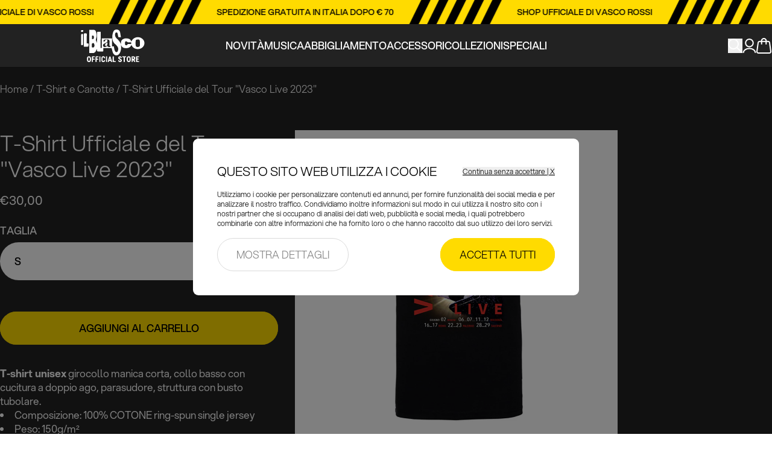

--- FILE ---
content_type: text/html; charset=utf-8
request_url: https://ilblascomerchandisingstore.com/collections/t-shirt/products/t-shirt-ufficiale-del-tour-vasco-live-2023
body_size: 27451
content:
<!doctype html>
<html class="h-full" lang="it">
  <head>
    <meta charset="utf-8">
    <meta http-equiv="X-UA-Compatible" content="IE=edge">
    <meta name="viewport" content="width=device-width,initial-scale=1">
    <meta name="theme-color" content="">
    <link rel="canonical" href="https://ilblascomerchandisingstore.com/products/t-shirt-ufficiale-del-tour-vasco-live-2023">

    <title>Vasco Rossi Official</title>

    <meta name="description" content="">
    
  <link
    rel="icon"
    type="image/png"
    href="//ilblascomerchandisingstore.com/cdn/shop/files/favicon-32x32.png?crop=center&height=32&v=1713944355&width=32">

<!-- Google Tag Manager -->

  <script>
      (function(w,d,s,l,i){w[l]=w[l]||[];w[l].push({'gtm.start': 
      new Date().getTime(),event:'gtm.js'});var f=d.getElementsByTagName(s)[0], 
      j=d.createElement(s),dl=l!='dataLayer'?'&l='+l:'';j.async=true;j.src= 
      'https://www.googletagmanager.com/gtm.js?id='+i+dl;f.parentNode.insertBefore(j,f); 
      })(window,document,'script','dataLayer','GTM-M9K88F2');
  </script>

<!-- End Google Tag Manager -->

  <style>
    a#CybotCookiebotDialogPoweredbyCybot,
    div#CybotCookiebotDialogPoweredByText,
    .CookiebotWidget-main-logo,
    #CookiebotWidget {
      display: none !important;
    }
  </style>
  <script
    defer
    id="Cookiebot"
    src="https://consent.cookiebot.com/uc.js"
    data-cbid="dc1ebafc-38fe-47a3-8cbb-372f700f0692"
    data-blockingmode="auto"
    type="text/javascript"></script>


  <!-- Google tag (gtag.js) -->
  <script>
      window.dataLayer = window.dataLayer || [];
      function gtag(){dataLayer.push(arguments);}
      gtag('js', new Date());
      
      gtag('config', 'G-F8G0RX2GP6');
  </script>
<!-- /snippets/social-meta-tags.liquid -->



  

  
  
  

  <meta property="og:type" content="product">
  <meta property="og:title" content="T-Shirt Ufficiale del Tour &quot;Vasco Live 2023&quot;">
  <meta property="og:description" content="T-shirt unisex girocollo manica corta, collo basso con cucitura a doppio ago, parasudore, struttura con busto tubolare.

Composizione: 100% COTONE ring-spun single jersey
Peso: 150g/m²
Colore nero
Stampa: fronte / retro
">
  
    <meta property="og:image" content="http://ilblascomerchandisingstore.com/cdn/shop/files/t-01_9bea4828-01e6-4e14-b578-8a89bead78f4_grande.jpg?v=1685950271">
    <meta property="og:image:secure_url" content="https://ilblascomerchandisingstore.com/cdn/shop/files/t-01_9bea4828-01e6-4e14-b578-8a89bead78f4_grande.jpg?v=1685950271">
  
    <meta property="og:image" content="http://ilblascomerchandisingstore.com/cdn/shop/files/t-02_de237d27-9c5a-4582-af67-b25426136d44_grande.jpg?v=1685950271">
    <meta property="og:image:secure_url" content="https://ilblascomerchandisingstore.com/cdn/shop/files/t-02_de237d27-9c5a-4582-af67-b25426136d44_grande.jpg?v=1685950271">
  
  <meta property="og:price:amount" content="30,00">
  <meta property="og:price:currency" content="EUR">

    
  <meta property="product:retailer_item_id" content="8373380022611">
  <meta property="product:brand" content="Vasco Rossi Official">
  <meta property="product:availability" content="in stock">
  <meta property="product:condition" content="new">
  <meta property="product:price:amount" content="30,00">
  <meta property="product:price:currency" content="EUR">


  <meta property="og:description" content="T-shirt unisex girocollo manica corta, collo basso con cucitura a doppio ago, parasudore, struttura con busto tubolare. Composizione: 100% COTONE ring-spun single jersey Peso: 150g/m² Colore nero Stampa: fronte / retro">

<meta property="og:url" content="https://ilblascomerchandisingstore.com/products/t-shirt-ufficiale-del-tour-vasco-live-2023">
<meta property="og:site_name" content="Vasco Rossi Official">






  <meta name="twitter:card" content="product">
  <meta name="twitter:title" content="T-Shirt Ufficiale del Tour "Vasco Live 2023"">
  <meta name="twitter:description" content="Vasco Rossi Official: Shop this and more merch in the official store.">
  <meta name="twitter:image" content="https://ilblascomerchandisingstore.com/cdn/shop/files/t-01_9bea4828-01e6-4e14-b578-8a89bead78f4_medium.jpg?v=1685950271">
  <meta name="twitter:image:width" content="240">
  <meta name="twitter:image:height" content="240">
  <meta name="twitter:label1" content="Price">
  
  <meta name="twitter:data1" content="€30,00 EUR">
  
    <meta name="twitter:label2" content="Brand">
    <meta name="twitter:data2" content="Vasco Rossi">
  







  <script type="application/ld+json">
    {
      "@context": "http://schema.org/",
      "@type": "Product",
      "image": "https://ilblascomerchandisingstore.com/cdn/shop/files/t-01_9bea4828-01e6-4e14-b578-8a89bead78f4_medium.jpg?v=1685950271",
      "name": "T-Shirt Ufficiale del Tour "Vasco Live 2023"",
      "description": "T-shirt unisex girocollo manica corta, collo basso con cucitura a doppio ago, parasudore, struttura con busto tubolare.

Composizione: 100% COTONE ring-spun single jersey
Peso: 150g/m²
Colore nero
Stampa: fronte / retro
",
      "offers": {
        "@type": "Offer",
        "priceCurrency": "USD",
        "price": "€30,00 EUR"
      }
    }
  </script>



  <link href="//ilblascomerchandisingstore.com/cdn/shop/t/4/assets/theme.B7nbsnBZ.min.css" rel="stylesheet" type="text/css" media="all" />




  <script src="//ilblascomerchandisingstore.com/cdn/shop/t/4/assets/theme.BeMZBfFA.min.js" type="module" crossorigin="anonymous"></script>
  <link rel="modulepreload" href="//ilblascomerchandisingstore.com/cdn/shop/t/4/assets/@vue.CR_MxIzZ.min.js" crossorigin="anonymous">
  <link href="//ilblascomerchandisingstore.com/cdn/shop/t/4/assets/@vue.DpAD04cF.min.css" rel="stylesheet" type="text/css" media="all" />
  <link rel="modulepreload" href="//ilblascomerchandisingstore.com/cdn/shop/t/4/assets/@gsap.CQRXBOcR.min.js" crossorigin="anonymous">
  <link rel="modulepreload" href="//ilblascomerchandisingstore.com/cdn/shop/t/4/assets/@swiper.DNrDv4Qb.min.js" crossorigin="anonymous">
  <link href="//ilblascomerchandisingstore.com/cdn/shop/t/4/assets/@swiper.EKmKsbKj.min.css" rel="stylesheet" type="text/css" media="all" />

<script>window.performance && window.performance.mark && window.performance.mark('shopify.content_for_header.start');</script><meta name="google-site-verification" content="a29CtiKWu0nGPOdtsk8J41VIyy0fY5snao1TDuz4KUs">
<meta name="facebook-domain-verification" content="ut43qhu26ryal92tkuz1axidhqmcpd">
<meta id="shopify-digital-wallet" name="shopify-digital-wallet" content="/53648195783/digital_wallets/dialog">
<meta name="shopify-checkout-api-token" content="37ec0afb0642f8e9fadc4a87878d6034">
<meta id="in-context-paypal-metadata" data-shop-id="53648195783" data-venmo-supported="false" data-environment="production" data-locale="it_IT" data-paypal-v4="true" data-currency="EUR">
<link rel="alternate" type="application/json+oembed" href="https://ilblascomerchandisingstore.com/products/t-shirt-ufficiale-del-tour-vasco-live-2023.oembed">
<script async="async" src="/checkouts/internal/preloads.js?locale=it-IT"></script>
<script id="apple-pay-shop-capabilities" type="application/json">{"shopId":53648195783,"countryCode":"IT","currencyCode":"EUR","merchantCapabilities":["supports3DS"],"merchantId":"gid:\/\/shopify\/Shop\/53648195783","merchantName":"Vasco Rossi Official","requiredBillingContactFields":["postalAddress","email","phone"],"requiredShippingContactFields":["postalAddress","email","phone"],"shippingType":"shipping","supportedNetworks":["visa","maestro","masterCard","amex"],"total":{"type":"pending","label":"Vasco Rossi Official","amount":"1.00"},"shopifyPaymentsEnabled":true,"supportsSubscriptions":true}</script>
<script id="shopify-features" type="application/json">{"accessToken":"37ec0afb0642f8e9fadc4a87878d6034","betas":["rich-media-storefront-analytics"],"domain":"ilblascomerchandisingstore.com","predictiveSearch":true,"shopId":53648195783,"locale":"it"}</script>
<script>var Shopify = Shopify || {};
Shopify.shop = "vasco-rossi-official.myshopify.com";
Shopify.locale = "it";
Shopify.currency = {"active":"EUR","rate":"1.0"};
Shopify.country = "IT";
Shopify.theme = {"name":"vasco-rossi-official\/main","id":160828260691,"schema_name":"Vasco Rossi Theme","schema_version":"1.0.0","theme_store_id":null,"role":"main"};
Shopify.theme.handle = "null";
Shopify.theme.style = {"id":null,"handle":null};
Shopify.cdnHost = "ilblascomerchandisingstore.com/cdn";
Shopify.routes = Shopify.routes || {};
Shopify.routes.root = "/";</script>
<script type="module">!function(o){(o.Shopify=o.Shopify||{}).modules=!0}(window);</script>
<script>!function(o){function n(){var o=[];function n(){o.push(Array.prototype.slice.apply(arguments))}return n.q=o,n}var t=o.Shopify=o.Shopify||{};t.loadFeatures=n(),t.autoloadFeatures=n()}(window);</script>
<script id="shop-js-analytics" type="application/json">{"pageType":"product"}</script>
<script defer="defer" async type="module" src="//ilblascomerchandisingstore.com/cdn/shopifycloud/shop-js/modules/v2/client.init-shop-cart-sync_x8TrURgt.it.esm.js"></script>
<script defer="defer" async type="module" src="//ilblascomerchandisingstore.com/cdn/shopifycloud/shop-js/modules/v2/chunk.common_BMf091Dh.esm.js"></script>
<script defer="defer" async type="module" src="//ilblascomerchandisingstore.com/cdn/shopifycloud/shop-js/modules/v2/chunk.modal_Ccb5hpjc.esm.js"></script>
<script type="module">
  await import("//ilblascomerchandisingstore.com/cdn/shopifycloud/shop-js/modules/v2/client.init-shop-cart-sync_x8TrURgt.it.esm.js");
await import("//ilblascomerchandisingstore.com/cdn/shopifycloud/shop-js/modules/v2/chunk.common_BMf091Dh.esm.js");
await import("//ilblascomerchandisingstore.com/cdn/shopifycloud/shop-js/modules/v2/chunk.modal_Ccb5hpjc.esm.js");

  window.Shopify.SignInWithShop?.initShopCartSync?.({"fedCMEnabled":true,"windoidEnabled":true});

</script>
<script>(function() {
  var isLoaded = false;
  function asyncLoad() {
    if (isLoaded) return;
    isLoaded = true;
    var urls = ["https:\/\/r2-t.trackedlink.net\/_dmspt.js?shop=vasco-rossi-official.myshopify.com","\/\/shopify.privy.com\/widget.js?shop=vasco-rossi-official.myshopify.com","https:\/\/r2-t.trackedlink.net\/ddsbis.js?shop=vasco-rossi-official.myshopify.com"];
    for (var i = 0; i < urls.length; i++) {
      var s = document.createElement('script');
      s.type = 'text/javascript';
      s.async = true;
      s.src = urls[i];
      var x = document.getElementsByTagName('script')[0];
      x.parentNode.insertBefore(s, x);
    }
  };
  if(window.attachEvent) {
    window.attachEvent('onload', asyncLoad);
  } else {
    window.addEventListener('load', asyncLoad, false);
  }
})();</script>
<script id="__st">var __st={"a":53648195783,"offset":3600,"reqid":"3f167f5d-0ea0-4f42-9856-e46eb1cc8538-1770005763","pageurl":"ilblascomerchandisingstore.com\/collections\/t-shirt\/products\/t-shirt-ufficiale-del-tour-vasco-live-2023","u":"d1182d6983a5","p":"product","rtyp":"product","rid":8373380022611};</script>
<script>window.ShopifyPaypalV4VisibilityTracking = true;</script>
<script id="captcha-bootstrap">!function(){'use strict';const t='contact',e='account',n='new_comment',o=[[t,t],['blogs',n],['comments',n],[t,'customer']],c=[[e,'customer_login'],[e,'guest_login'],[e,'recover_customer_password'],[e,'create_customer']],r=t=>t.map((([t,e])=>`form[action*='/${t}']:not([data-nocaptcha='true']) input[name='form_type'][value='${e}']`)).join(','),a=t=>()=>t?[...document.querySelectorAll(t)].map((t=>t.form)):[];function s(){const t=[...o],e=r(t);return a(e)}const i='password',u='form_key',d=['recaptcha-v3-token','g-recaptcha-response','h-captcha-response',i],f=()=>{try{return window.sessionStorage}catch{return}},m='__shopify_v',_=t=>t.elements[u];function p(t,e,n=!1){try{const o=window.sessionStorage,c=JSON.parse(o.getItem(e)),{data:r}=function(t){const{data:e,action:n}=t;return t[m]||n?{data:e,action:n}:{data:t,action:n}}(c);for(const[e,n]of Object.entries(r))t.elements[e]&&(t.elements[e].value=n);n&&o.removeItem(e)}catch(o){console.error('form repopulation failed',{error:o})}}const l='form_type',E='cptcha';function T(t){t.dataset[E]=!0}const w=window,h=w.document,L='Shopify',v='ce_forms',y='captcha';let A=!1;((t,e)=>{const n=(g='f06e6c50-85a8-45c8-87d0-21a2b65856fe',I='https://cdn.shopify.com/shopifycloud/storefront-forms-hcaptcha/ce_storefront_forms_captcha_hcaptcha.v1.5.2.iife.js',D={infoText:'Protetto da hCaptcha',privacyText:'Privacy',termsText:'Termini'},(t,e,n)=>{const o=w[L][v],c=o.bindForm;if(c)return c(t,g,e,D).then(n);var r;o.q.push([[t,g,e,D],n]),r=I,A||(h.body.append(Object.assign(h.createElement('script'),{id:'captcha-provider',async:!0,src:r})),A=!0)});var g,I,D;w[L]=w[L]||{},w[L][v]=w[L][v]||{},w[L][v].q=[],w[L][y]=w[L][y]||{},w[L][y].protect=function(t,e){n(t,void 0,e),T(t)},Object.freeze(w[L][y]),function(t,e,n,w,h,L){const[v,y,A,g]=function(t,e,n){const i=e?o:[],u=t?c:[],d=[...i,...u],f=r(d),m=r(i),_=r(d.filter((([t,e])=>n.includes(e))));return[a(f),a(m),a(_),s()]}(w,h,L),I=t=>{const e=t.target;return e instanceof HTMLFormElement?e:e&&e.form},D=t=>v().includes(t);t.addEventListener('submit',(t=>{const e=I(t);if(!e)return;const n=D(e)&&!e.dataset.hcaptchaBound&&!e.dataset.recaptchaBound,o=_(e),c=g().includes(e)&&(!o||!o.value);(n||c)&&t.preventDefault(),c&&!n&&(function(t){try{if(!f())return;!function(t){const e=f();if(!e)return;const n=_(t);if(!n)return;const o=n.value;o&&e.removeItem(o)}(t);const e=Array.from(Array(32),(()=>Math.random().toString(36)[2])).join('');!function(t,e){_(t)||t.append(Object.assign(document.createElement('input'),{type:'hidden',name:u})),t.elements[u].value=e}(t,e),function(t,e){const n=f();if(!n)return;const o=[...t.querySelectorAll(`input[type='${i}']`)].map((({name:t})=>t)),c=[...d,...o],r={};for(const[a,s]of new FormData(t).entries())c.includes(a)||(r[a]=s);n.setItem(e,JSON.stringify({[m]:1,action:t.action,data:r}))}(t,e)}catch(e){console.error('failed to persist form',e)}}(e),e.submit())}));const S=(t,e)=>{t&&!t.dataset[E]&&(n(t,e.some((e=>e===t))),T(t))};for(const o of['focusin','change'])t.addEventListener(o,(t=>{const e=I(t);D(e)&&S(e,y())}));const B=e.get('form_key'),M=e.get(l),P=B&&M;t.addEventListener('DOMContentLoaded',(()=>{const t=y();if(P)for(const e of t)e.elements[l].value===M&&p(e,B);[...new Set([...A(),...v().filter((t=>'true'===t.dataset.shopifyCaptcha))])].forEach((e=>S(e,t)))}))}(h,new URLSearchParams(w.location.search),n,t,e,['guest_login'])})(!0,!0)}();</script>
<script integrity="sha256-4kQ18oKyAcykRKYeNunJcIwy7WH5gtpwJnB7kiuLZ1E=" data-source-attribution="shopify.loadfeatures" defer="defer" src="//ilblascomerchandisingstore.com/cdn/shopifycloud/storefront/assets/storefront/load_feature-a0a9edcb.js" crossorigin="anonymous"></script>
<script data-source-attribution="shopify.dynamic_checkout.dynamic.init">var Shopify=Shopify||{};Shopify.PaymentButton=Shopify.PaymentButton||{isStorefrontPortableWallets:!0,init:function(){window.Shopify.PaymentButton.init=function(){};var t=document.createElement("script");t.src="https://ilblascomerchandisingstore.com/cdn/shopifycloud/portable-wallets/latest/portable-wallets.it.js",t.type="module",document.head.appendChild(t)}};
</script>
<script data-source-attribution="shopify.dynamic_checkout.buyer_consent">
  function portableWalletsHideBuyerConsent(e){var t=document.getElementById("shopify-buyer-consent"),n=document.getElementById("shopify-subscription-policy-button");t&&n&&(t.classList.add("hidden"),t.setAttribute("aria-hidden","true"),n.removeEventListener("click",e))}function portableWalletsShowBuyerConsent(e){var t=document.getElementById("shopify-buyer-consent"),n=document.getElementById("shopify-subscription-policy-button");t&&n&&(t.classList.remove("hidden"),t.removeAttribute("aria-hidden"),n.addEventListener("click",e))}window.Shopify?.PaymentButton&&(window.Shopify.PaymentButton.hideBuyerConsent=portableWalletsHideBuyerConsent,window.Shopify.PaymentButton.showBuyerConsent=portableWalletsShowBuyerConsent);
</script>
<script data-source-attribution="shopify.dynamic_checkout.cart.bootstrap">document.addEventListener("DOMContentLoaded",(function(){function t(){return document.querySelector("shopify-accelerated-checkout-cart, shopify-accelerated-checkout")}if(t())Shopify.PaymentButton.init();else{new MutationObserver((function(e,n){t()&&(Shopify.PaymentButton.init(),n.disconnect())})).observe(document.body,{childList:!0,subtree:!0})}}));
</script>
<link id="shopify-accelerated-checkout-styles" rel="stylesheet" media="screen" href="https://ilblascomerchandisingstore.com/cdn/shopifycloud/portable-wallets/latest/accelerated-checkout-backwards-compat.css" crossorigin="anonymous">
<style id="shopify-accelerated-checkout-cart">
        #shopify-buyer-consent {
  margin-top: 1em;
  display: inline-block;
  width: 100%;
}

#shopify-buyer-consent.hidden {
  display: none;
}

#shopify-subscription-policy-button {
  background: none;
  border: none;
  padding: 0;
  text-decoration: underline;
  font-size: inherit;
  cursor: pointer;
}

#shopify-subscription-policy-button::before {
  box-shadow: none;
}

      </style>

<script>window.performance && window.performance.mark && window.performance.mark('shopify.content_for_header.end');</script>

    
    
  <link href="https://monorail-edge.shopifysvc.com" rel="dns-prefetch">
<script>(function(){if ("sendBeacon" in navigator && "performance" in window) {try {var session_token_from_headers = performance.getEntriesByType('navigation')[0].serverTiming.find(x => x.name == '_s').description;} catch {var session_token_from_headers = undefined;}var session_cookie_matches = document.cookie.match(/_shopify_s=([^;]*)/);var session_token_from_cookie = session_cookie_matches && session_cookie_matches.length === 2 ? session_cookie_matches[1] : "";var session_token = session_token_from_headers || session_token_from_cookie || "";function handle_abandonment_event(e) {var entries = performance.getEntries().filter(function(entry) {return /monorail-edge.shopifysvc.com/.test(entry.name);});if (!window.abandonment_tracked && entries.length === 0) {window.abandonment_tracked = true;var currentMs = Date.now();var navigation_start = performance.timing.navigationStart;var payload = {shop_id: 53648195783,url: window.location.href,navigation_start,duration: currentMs - navigation_start,session_token,page_type: "product"};window.navigator.sendBeacon("https://monorail-edge.shopifysvc.com/v1/produce", JSON.stringify({schema_id: "online_store_buyer_site_abandonment/1.1",payload: payload,metadata: {event_created_at_ms: currentMs,event_sent_at_ms: currentMs}}));}}window.addEventListener('pagehide', handle_abandonment_event);}}());</script>
<script id="web-pixels-manager-setup">(function e(e,d,r,n,o){if(void 0===o&&(o={}),!Boolean(null===(a=null===(i=window.Shopify)||void 0===i?void 0:i.analytics)||void 0===a?void 0:a.replayQueue)){var i,a;window.Shopify=window.Shopify||{};var t=window.Shopify;t.analytics=t.analytics||{};var s=t.analytics;s.replayQueue=[],s.publish=function(e,d,r){return s.replayQueue.push([e,d,r]),!0};try{self.performance.mark("wpm:start")}catch(e){}var l=function(){var e={modern:/Edge?\/(1{2}[4-9]|1[2-9]\d|[2-9]\d{2}|\d{4,})\.\d+(\.\d+|)|Firefox\/(1{2}[4-9]|1[2-9]\d|[2-9]\d{2}|\d{4,})\.\d+(\.\d+|)|Chrom(ium|e)\/(9{2}|\d{3,})\.\d+(\.\d+|)|(Maci|X1{2}).+ Version\/(15\.\d+|(1[6-9]|[2-9]\d|\d{3,})\.\d+)([,.]\d+|)( \(\w+\)|)( Mobile\/\w+|) Safari\/|Chrome.+OPR\/(9{2}|\d{3,})\.\d+\.\d+|(CPU[ +]OS|iPhone[ +]OS|CPU[ +]iPhone|CPU IPhone OS|CPU iPad OS)[ +]+(15[._]\d+|(1[6-9]|[2-9]\d|\d{3,})[._]\d+)([._]\d+|)|Android:?[ /-](13[3-9]|1[4-9]\d|[2-9]\d{2}|\d{4,})(\.\d+|)(\.\d+|)|Android.+Firefox\/(13[5-9]|1[4-9]\d|[2-9]\d{2}|\d{4,})\.\d+(\.\d+|)|Android.+Chrom(ium|e)\/(13[3-9]|1[4-9]\d|[2-9]\d{2}|\d{4,})\.\d+(\.\d+|)|SamsungBrowser\/([2-9]\d|\d{3,})\.\d+/,legacy:/Edge?\/(1[6-9]|[2-9]\d|\d{3,})\.\d+(\.\d+|)|Firefox\/(5[4-9]|[6-9]\d|\d{3,})\.\d+(\.\d+|)|Chrom(ium|e)\/(5[1-9]|[6-9]\d|\d{3,})\.\d+(\.\d+|)([\d.]+$|.*Safari\/(?![\d.]+ Edge\/[\d.]+$))|(Maci|X1{2}).+ Version\/(10\.\d+|(1[1-9]|[2-9]\d|\d{3,})\.\d+)([,.]\d+|)( \(\w+\)|)( Mobile\/\w+|) Safari\/|Chrome.+OPR\/(3[89]|[4-9]\d|\d{3,})\.\d+\.\d+|(CPU[ +]OS|iPhone[ +]OS|CPU[ +]iPhone|CPU IPhone OS|CPU iPad OS)[ +]+(10[._]\d+|(1[1-9]|[2-9]\d|\d{3,})[._]\d+)([._]\d+|)|Android:?[ /-](13[3-9]|1[4-9]\d|[2-9]\d{2}|\d{4,})(\.\d+|)(\.\d+|)|Mobile Safari.+OPR\/([89]\d|\d{3,})\.\d+\.\d+|Android.+Firefox\/(13[5-9]|1[4-9]\d|[2-9]\d{2}|\d{4,})\.\d+(\.\d+|)|Android.+Chrom(ium|e)\/(13[3-9]|1[4-9]\d|[2-9]\d{2}|\d{4,})\.\d+(\.\d+|)|Android.+(UC? ?Browser|UCWEB|U3)[ /]?(15\.([5-9]|\d{2,})|(1[6-9]|[2-9]\d|\d{3,})\.\d+)\.\d+|SamsungBrowser\/(5\.\d+|([6-9]|\d{2,})\.\d+)|Android.+MQ{2}Browser\/(14(\.(9|\d{2,})|)|(1[5-9]|[2-9]\d|\d{3,})(\.\d+|))(\.\d+|)|K[Aa][Ii]OS\/(3\.\d+|([4-9]|\d{2,})\.\d+)(\.\d+|)/},d=e.modern,r=e.legacy,n=navigator.userAgent;return n.match(d)?"modern":n.match(r)?"legacy":"unknown"}(),u="modern"===l?"modern":"legacy",c=(null!=n?n:{modern:"",legacy:""})[u],f=function(e){return[e.baseUrl,"/wpm","/b",e.hashVersion,"modern"===e.buildTarget?"m":"l",".js"].join("")}({baseUrl:d,hashVersion:r,buildTarget:u}),m=function(e){var d=e.version,r=e.bundleTarget,n=e.surface,o=e.pageUrl,i=e.monorailEndpoint;return{emit:function(e){var a=e.status,t=e.errorMsg,s=(new Date).getTime(),l=JSON.stringify({metadata:{event_sent_at_ms:s},events:[{schema_id:"web_pixels_manager_load/3.1",payload:{version:d,bundle_target:r,page_url:o,status:a,surface:n,error_msg:t},metadata:{event_created_at_ms:s}}]});if(!i)return console&&console.warn&&console.warn("[Web Pixels Manager] No Monorail endpoint provided, skipping logging."),!1;try{return self.navigator.sendBeacon.bind(self.navigator)(i,l)}catch(e){}var u=new XMLHttpRequest;try{return u.open("POST",i,!0),u.setRequestHeader("Content-Type","text/plain"),u.send(l),!0}catch(e){return console&&console.warn&&console.warn("[Web Pixels Manager] Got an unhandled error while logging to Monorail."),!1}}}}({version:r,bundleTarget:l,surface:e.surface,pageUrl:self.location.href,monorailEndpoint:e.monorailEndpoint});try{o.browserTarget=l,function(e){var d=e.src,r=e.async,n=void 0===r||r,o=e.onload,i=e.onerror,a=e.sri,t=e.scriptDataAttributes,s=void 0===t?{}:t,l=document.createElement("script"),u=document.querySelector("head"),c=document.querySelector("body");if(l.async=n,l.src=d,a&&(l.integrity=a,l.crossOrigin="anonymous"),s)for(var f in s)if(Object.prototype.hasOwnProperty.call(s,f))try{l.dataset[f]=s[f]}catch(e){}if(o&&l.addEventListener("load",o),i&&l.addEventListener("error",i),u)u.appendChild(l);else{if(!c)throw new Error("Did not find a head or body element to append the script");c.appendChild(l)}}({src:f,async:!0,onload:function(){if(!function(){var e,d;return Boolean(null===(d=null===(e=window.Shopify)||void 0===e?void 0:e.analytics)||void 0===d?void 0:d.initialized)}()){var d=window.webPixelsManager.init(e)||void 0;if(d){var r=window.Shopify.analytics;r.replayQueue.forEach((function(e){var r=e[0],n=e[1],o=e[2];d.publishCustomEvent(r,n,o)})),r.replayQueue=[],r.publish=d.publishCustomEvent,r.visitor=d.visitor,r.initialized=!0}}},onerror:function(){return m.emit({status:"failed",errorMsg:"".concat(f," has failed to load")})},sri:function(e){var d=/^sha384-[A-Za-z0-9+/=]+$/;return"string"==typeof e&&d.test(e)}(c)?c:"",scriptDataAttributes:o}),m.emit({status:"loading"})}catch(e){m.emit({status:"failed",errorMsg:(null==e?void 0:e.message)||"Unknown error"})}}})({shopId: 53648195783,storefrontBaseUrl: "https://ilblascomerchandisingstore.com",extensionsBaseUrl: "https://extensions.shopifycdn.com/cdn/shopifycloud/web-pixels-manager",monorailEndpoint: "https://monorail-edge.shopifysvc.com/unstable/produce_batch",surface: "storefront-renderer",enabledBetaFlags: ["2dca8a86"],webPixelsConfigList: [{"id":"1131250003","configuration":"{\"pixelCode\":\"CS3TUFJC77UF26CUI0CG\"}","eventPayloadVersion":"v1","runtimeContext":"STRICT","scriptVersion":"22e92c2ad45662f435e4801458fb78cc","type":"APP","apiClientId":4383523,"privacyPurposes":["ANALYTICS","MARKETING","SALE_OF_DATA"],"dataSharingAdjustments":{"protectedCustomerApprovalScopes":["read_customer_address","read_customer_email","read_customer_name","read_customer_personal_data","read_customer_phone"]}},{"id":"1103364435","configuration":"{\"config\":\"{\\\"pixel_id\\\":\\\"G-F8G0RX2GP6\\\",\\\"target_country\\\":\\\"IT\\\",\\\"gtag_events\\\":[{\\\"type\\\":\\\"begin_checkout\\\",\\\"action_label\\\":\\\"G-F8G0RX2GP6\\\"},{\\\"type\\\":\\\"search\\\",\\\"action_label\\\":\\\"G-F8G0RX2GP6\\\"},{\\\"type\\\":\\\"view_item\\\",\\\"action_label\\\":[\\\"G-F8G0RX2GP6\\\",\\\"MC-6C8QD0KG9K\\\"]},{\\\"type\\\":\\\"purchase\\\",\\\"action_label\\\":[\\\"G-F8G0RX2GP6\\\",\\\"MC-6C8QD0KG9K\\\"]},{\\\"type\\\":\\\"page_view\\\",\\\"action_label\\\":[\\\"G-F8G0RX2GP6\\\",\\\"MC-6C8QD0KG9K\\\"]},{\\\"type\\\":\\\"add_payment_info\\\",\\\"action_label\\\":\\\"G-F8G0RX2GP6\\\"},{\\\"type\\\":\\\"add_to_cart\\\",\\\"action_label\\\":\\\"G-F8G0RX2GP6\\\"}],\\\"enable_monitoring_mode\\\":false}\"}","eventPayloadVersion":"v1","runtimeContext":"OPEN","scriptVersion":"b2a88bafab3e21179ed38636efcd8a93","type":"APP","apiClientId":1780363,"privacyPurposes":[],"dataSharingAdjustments":{"protectedCustomerApprovalScopes":["read_customer_address","read_customer_email","read_customer_name","read_customer_personal_data","read_customer_phone"]}},{"id":"451903827","configuration":"{\"pixel_id\":\"514687801334223\",\"pixel_type\":\"facebook_pixel\",\"metaapp_system_user_token\":\"-\"}","eventPayloadVersion":"v1","runtimeContext":"OPEN","scriptVersion":"ca16bc87fe92b6042fbaa3acc2fbdaa6","type":"APP","apiClientId":2329312,"privacyPurposes":["ANALYTICS","MARKETING","SALE_OF_DATA"],"dataSharingAdjustments":{"protectedCustomerApprovalScopes":["read_customer_address","read_customer_email","read_customer_name","read_customer_personal_data","read_customer_phone"]}},{"id":"126943571","eventPayloadVersion":"1","runtimeContext":"LAX","scriptVersion":"5","type":"CUSTOM","privacyPurposes":[],"name":"Status Order Page"},{"id":"shopify-app-pixel","configuration":"{}","eventPayloadVersion":"v1","runtimeContext":"STRICT","scriptVersion":"0450","apiClientId":"shopify-pixel","type":"APP","privacyPurposes":["ANALYTICS","MARKETING"]},{"id":"shopify-custom-pixel","eventPayloadVersion":"v1","runtimeContext":"LAX","scriptVersion":"0450","apiClientId":"shopify-pixel","type":"CUSTOM","privacyPurposes":["ANALYTICS","MARKETING"]}],isMerchantRequest: false,initData: {"shop":{"name":"Vasco Rossi Official","paymentSettings":{"currencyCode":"EUR"},"myshopifyDomain":"vasco-rossi-official.myshopify.com","countryCode":"IT","storefrontUrl":"https:\/\/ilblascomerchandisingstore.com"},"customer":null,"cart":null,"checkout":null,"productVariants":[{"price":{"amount":30.0,"currencyCode":"EUR"},"product":{"title":"T-Shirt Ufficiale del Tour \"Vasco Live 2023\"","vendor":"Vasco Rossi","id":"8373380022611","untranslatedTitle":"T-Shirt Ufficiale del Tour \"Vasco Live 2023\"","url":"\/products\/t-shirt-ufficiale-del-tour-vasco-live-2023","type":"ME"},"id":"46517572436307","image":{"src":"\/\/ilblascomerchandisingstore.com\/cdn\/shop\/files\/t-01_9bea4828-01e6-4e14-b578-8a89bead78f4.jpg?v=1685950271"},"sku":"0602455711175","title":"S","untranslatedTitle":"S"},{"price":{"amount":30.0,"currencyCode":"EUR"},"product":{"title":"T-Shirt Ufficiale del Tour \"Vasco Live 2023\"","vendor":"Vasco Rossi","id":"8373380022611","untranslatedTitle":"T-Shirt Ufficiale del Tour \"Vasco Live 2023\"","url":"\/products\/t-shirt-ufficiale-del-tour-vasco-live-2023","type":"ME"},"id":"46517572469075","image":{"src":"\/\/ilblascomerchandisingstore.com\/cdn\/shop\/files\/t-01_9bea4828-01e6-4e14-b578-8a89bead78f4.jpg?v=1685950271"},"sku":"0602455711182","title":"M","untranslatedTitle":"M"},{"price":{"amount":30.0,"currencyCode":"EUR"},"product":{"title":"T-Shirt Ufficiale del Tour \"Vasco Live 2023\"","vendor":"Vasco Rossi","id":"8373380022611","untranslatedTitle":"T-Shirt Ufficiale del Tour \"Vasco Live 2023\"","url":"\/products\/t-shirt-ufficiale-del-tour-vasco-live-2023","type":"ME"},"id":"46517572501843","image":{"src":"\/\/ilblascomerchandisingstore.com\/cdn\/shop\/files\/t-01_9bea4828-01e6-4e14-b578-8a89bead78f4.jpg?v=1685950271"},"sku":"0602455711199","title":"L","untranslatedTitle":"L"},{"price":{"amount":30.0,"currencyCode":"EUR"},"product":{"title":"T-Shirt Ufficiale del Tour \"Vasco Live 2023\"","vendor":"Vasco Rossi","id":"8373380022611","untranslatedTitle":"T-Shirt Ufficiale del Tour \"Vasco Live 2023\"","url":"\/products\/t-shirt-ufficiale-del-tour-vasco-live-2023","type":"ME"},"id":"46517572534611","image":{"src":"\/\/ilblascomerchandisingstore.com\/cdn\/shop\/files\/t-01_9bea4828-01e6-4e14-b578-8a89bead78f4.jpg?v=1685950271"},"sku":"0602455711205","title":"XL","untranslatedTitle":"XL"},{"price":{"amount":30.0,"currencyCode":"EUR"},"product":{"title":"T-Shirt Ufficiale del Tour \"Vasco Live 2023\"","vendor":"Vasco Rossi","id":"8373380022611","untranslatedTitle":"T-Shirt Ufficiale del Tour \"Vasco Live 2023\"","url":"\/products\/t-shirt-ufficiale-del-tour-vasco-live-2023","type":"ME"},"id":"46517572567379","image":{"src":"\/\/ilblascomerchandisingstore.com\/cdn\/shop\/files\/t-01_9bea4828-01e6-4e14-b578-8a89bead78f4.jpg?v=1685950271"},"sku":"0602455711212","title":"XXL","untranslatedTitle":"XXL"}],"purchasingCompany":null},},"https://ilblascomerchandisingstore.com/cdn","1d2a099fw23dfb22ep557258f5m7a2edbae",{"modern":"","legacy":""},{"shopId":"53648195783","storefrontBaseUrl":"https:\/\/ilblascomerchandisingstore.com","extensionBaseUrl":"https:\/\/extensions.shopifycdn.com\/cdn\/shopifycloud\/web-pixels-manager","surface":"storefront-renderer","enabledBetaFlags":"[\"2dca8a86\"]","isMerchantRequest":"false","hashVersion":"1d2a099fw23dfb22ep557258f5m7a2edbae","publish":"custom","events":"[[\"page_viewed\",{}],[\"product_viewed\",{\"productVariant\":{\"price\":{\"amount\":30.0,\"currencyCode\":\"EUR\"},\"product\":{\"title\":\"T-Shirt Ufficiale del Tour \\\"Vasco Live 2023\\\"\",\"vendor\":\"Vasco Rossi\",\"id\":\"8373380022611\",\"untranslatedTitle\":\"T-Shirt Ufficiale del Tour \\\"Vasco Live 2023\\\"\",\"url\":\"\/products\/t-shirt-ufficiale-del-tour-vasco-live-2023\",\"type\":\"ME\"},\"id\":\"46517572436307\",\"image\":{\"src\":\"\/\/ilblascomerchandisingstore.com\/cdn\/shop\/files\/t-01_9bea4828-01e6-4e14-b578-8a89bead78f4.jpg?v=1685950271\"},\"sku\":\"0602455711175\",\"title\":\"S\",\"untranslatedTitle\":\"S\"}}]]"});</script><script>
  window.ShopifyAnalytics = window.ShopifyAnalytics || {};
  window.ShopifyAnalytics.meta = window.ShopifyAnalytics.meta || {};
  window.ShopifyAnalytics.meta.currency = 'EUR';
  var meta = {"product":{"id":8373380022611,"gid":"gid:\/\/shopify\/Product\/8373380022611","vendor":"Vasco Rossi","type":"ME","handle":"t-shirt-ufficiale-del-tour-vasco-live-2023","variants":[{"id":46517572436307,"price":3000,"name":"T-Shirt Ufficiale del Tour \"Vasco Live 2023\" - S","public_title":"S","sku":"0602455711175"},{"id":46517572469075,"price":3000,"name":"T-Shirt Ufficiale del Tour \"Vasco Live 2023\" - M","public_title":"M","sku":"0602455711182"},{"id":46517572501843,"price":3000,"name":"T-Shirt Ufficiale del Tour \"Vasco Live 2023\" - L","public_title":"L","sku":"0602455711199"},{"id":46517572534611,"price":3000,"name":"T-Shirt Ufficiale del Tour \"Vasco Live 2023\" - XL","public_title":"XL","sku":"0602455711205"},{"id":46517572567379,"price":3000,"name":"T-Shirt Ufficiale del Tour \"Vasco Live 2023\" - XXL","public_title":"XXL","sku":"0602455711212"}],"remote":false},"page":{"pageType":"product","resourceType":"product","resourceId":8373380022611,"requestId":"3f167f5d-0ea0-4f42-9856-e46eb1cc8538-1770005763"}};
  for (var attr in meta) {
    window.ShopifyAnalytics.meta[attr] = meta[attr];
  }
</script>
<script class="analytics">
  (function () {
    var customDocumentWrite = function(content) {
      var jquery = null;

      if (window.jQuery) {
        jquery = window.jQuery;
      } else if (window.Checkout && window.Checkout.$) {
        jquery = window.Checkout.$;
      }

      if (jquery) {
        jquery('body').append(content);
      }
    };

    var hasLoggedConversion = function(token) {
      if (token) {
        return document.cookie.indexOf('loggedConversion=' + token) !== -1;
      }
      return false;
    }

    var setCookieIfConversion = function(token) {
      if (token) {
        var twoMonthsFromNow = new Date(Date.now());
        twoMonthsFromNow.setMonth(twoMonthsFromNow.getMonth() + 2);

        document.cookie = 'loggedConversion=' + token + '; expires=' + twoMonthsFromNow;
      }
    }

    var trekkie = window.ShopifyAnalytics.lib = window.trekkie = window.trekkie || [];
    if (trekkie.integrations) {
      return;
    }
    trekkie.methods = [
      'identify',
      'page',
      'ready',
      'track',
      'trackForm',
      'trackLink'
    ];
    trekkie.factory = function(method) {
      return function() {
        var args = Array.prototype.slice.call(arguments);
        args.unshift(method);
        trekkie.push(args);
        return trekkie;
      };
    };
    for (var i = 0; i < trekkie.methods.length; i++) {
      var key = trekkie.methods[i];
      trekkie[key] = trekkie.factory(key);
    }
    trekkie.load = function(config) {
      trekkie.config = config || {};
      trekkie.config.initialDocumentCookie = document.cookie;
      var first = document.getElementsByTagName('script')[0];
      var script = document.createElement('script');
      script.type = 'text/javascript';
      script.onerror = function(e) {
        var scriptFallback = document.createElement('script');
        scriptFallback.type = 'text/javascript';
        scriptFallback.onerror = function(error) {
                var Monorail = {
      produce: function produce(monorailDomain, schemaId, payload) {
        var currentMs = new Date().getTime();
        var event = {
          schema_id: schemaId,
          payload: payload,
          metadata: {
            event_created_at_ms: currentMs,
            event_sent_at_ms: currentMs
          }
        };
        return Monorail.sendRequest("https://" + monorailDomain + "/v1/produce", JSON.stringify(event));
      },
      sendRequest: function sendRequest(endpointUrl, payload) {
        // Try the sendBeacon API
        if (window && window.navigator && typeof window.navigator.sendBeacon === 'function' && typeof window.Blob === 'function' && !Monorail.isIos12()) {
          var blobData = new window.Blob([payload], {
            type: 'text/plain'
          });

          if (window.navigator.sendBeacon(endpointUrl, blobData)) {
            return true;
          } // sendBeacon was not successful

        } // XHR beacon

        var xhr = new XMLHttpRequest();

        try {
          xhr.open('POST', endpointUrl);
          xhr.setRequestHeader('Content-Type', 'text/plain');
          xhr.send(payload);
        } catch (e) {
          console.log(e);
        }

        return false;
      },
      isIos12: function isIos12() {
        return window.navigator.userAgent.lastIndexOf('iPhone; CPU iPhone OS 12_') !== -1 || window.navigator.userAgent.lastIndexOf('iPad; CPU OS 12_') !== -1;
      }
    };
    Monorail.produce('monorail-edge.shopifysvc.com',
      'trekkie_storefront_load_errors/1.1',
      {shop_id: 53648195783,
      theme_id: 160828260691,
      app_name: "storefront",
      context_url: window.location.href,
      source_url: "//ilblascomerchandisingstore.com/cdn/s/trekkie.storefront.c59ea00e0474b293ae6629561379568a2d7c4bba.min.js"});

        };
        scriptFallback.async = true;
        scriptFallback.src = '//ilblascomerchandisingstore.com/cdn/s/trekkie.storefront.c59ea00e0474b293ae6629561379568a2d7c4bba.min.js';
        first.parentNode.insertBefore(scriptFallback, first);
      };
      script.async = true;
      script.src = '//ilblascomerchandisingstore.com/cdn/s/trekkie.storefront.c59ea00e0474b293ae6629561379568a2d7c4bba.min.js';
      first.parentNode.insertBefore(script, first);
    };
    trekkie.load(
      {"Trekkie":{"appName":"storefront","development":false,"defaultAttributes":{"shopId":53648195783,"isMerchantRequest":null,"themeId":160828260691,"themeCityHash":"15970853481066253582","contentLanguage":"it","currency":"EUR"},"isServerSideCookieWritingEnabled":true,"monorailRegion":"shop_domain","enabledBetaFlags":["65f19447","b5387b81"]},"Session Attribution":{},"S2S":{"facebookCapiEnabled":true,"source":"trekkie-storefront-renderer","apiClientId":580111}}
    );

    var loaded = false;
    trekkie.ready(function() {
      if (loaded) return;
      loaded = true;

      window.ShopifyAnalytics.lib = window.trekkie;

      var originalDocumentWrite = document.write;
      document.write = customDocumentWrite;
      try { window.ShopifyAnalytics.merchantGoogleAnalytics.call(this); } catch(error) {};
      document.write = originalDocumentWrite;

      window.ShopifyAnalytics.lib.page(null,{"pageType":"product","resourceType":"product","resourceId":8373380022611,"requestId":"3f167f5d-0ea0-4f42-9856-e46eb1cc8538-1770005763","shopifyEmitted":true});

      var match = window.location.pathname.match(/checkouts\/(.+)\/(thank_you|post_purchase)/)
      var token = match? match[1]: undefined;
      if (!hasLoggedConversion(token)) {
        setCookieIfConversion(token);
        window.ShopifyAnalytics.lib.track("Viewed Product",{"currency":"EUR","variantId":46517572436307,"productId":8373380022611,"productGid":"gid:\/\/shopify\/Product\/8373380022611","name":"T-Shirt Ufficiale del Tour \"Vasco Live 2023\" - S","price":"30.00","sku":"0602455711175","brand":"Vasco Rossi","variant":"S","category":"ME","nonInteraction":true,"remote":false},undefined,undefined,{"shopifyEmitted":true});
      window.ShopifyAnalytics.lib.track("monorail:\/\/trekkie_storefront_viewed_product\/1.1",{"currency":"EUR","variantId":46517572436307,"productId":8373380022611,"productGid":"gid:\/\/shopify\/Product\/8373380022611","name":"T-Shirt Ufficiale del Tour \"Vasco Live 2023\" - S","price":"30.00","sku":"0602455711175","brand":"Vasco Rossi","variant":"S","category":"ME","nonInteraction":true,"remote":false,"referer":"https:\/\/ilblascomerchandisingstore.com\/collections\/t-shirt\/products\/t-shirt-ufficiale-del-tour-vasco-live-2023"});
      }
    });


        var eventsListenerScript = document.createElement('script');
        eventsListenerScript.async = true;
        eventsListenerScript.src = "//ilblascomerchandisingstore.com/cdn/shopifycloud/storefront/assets/shop_events_listener-3da45d37.js";
        document.getElementsByTagName('head')[0].appendChild(eventsListenerScript);

})();</script>
  <script>
  if (!window.ga || (window.ga && typeof window.ga !== 'function')) {
    window.ga = function ga() {
      (window.ga.q = window.ga.q || []).push(arguments);
      if (window.Shopify && window.Shopify.analytics && typeof window.Shopify.analytics.publish === 'function') {
        window.Shopify.analytics.publish("ga_stub_called", {}, {sendTo: "google_osp_migration"});
      }
      console.error("Shopify's Google Analytics stub called with:", Array.from(arguments), "\nSee https://help.shopify.com/manual/promoting-marketing/pixels/pixel-migration#google for more information.");
    };
    if (window.Shopify && window.Shopify.analytics && typeof window.Shopify.analytics.publish === 'function') {
      window.Shopify.analytics.publish("ga_stub_initialized", {}, {sendTo: "google_osp_migration"});
    }
  }
</script>
<script
  defer
  src="https://ilblascomerchandisingstore.com/cdn/shopifycloud/perf-kit/shopify-perf-kit-3.1.0.min.js"
  data-application="storefront-renderer"
  data-shop-id="53648195783"
  data-render-region="gcp-us-east1"
  data-page-type="product"
  data-theme-instance-id="160828260691"
  data-theme-name="Vasco Rossi Theme"
  data-theme-version="1.0.0"
  data-monorail-region="shop_domain"
  data-resource-timing-sampling-rate="10"
  data-shs="true"
  data-shs-beacon="true"
  data-shs-export-with-fetch="true"
  data-shs-logs-sample-rate="1"
  data-shs-beacon-endpoint="https://ilblascomerchandisingstore.com/api/collect"
></script>
</head>

  <body class="">
    <!-- Google Tag Manager (noscript) -->
<noscript>
  <iframe
    src="https://www.googletagmanager.com/ns.html?id=GTM-M9K88F2"
    height="0"
    width="0"
    style="display:none;visibility:hidden"></iframe>
</noscript>
<!-- End Google Tag Manager (noscript) -->
    <div class="sticky-header">
      <div id="shopify-section-announcement-bar" class="shopify-section"><div
  class="announcement-bar js-ann-bar"
  data-text="<p>Spedizione gratuita in Italia dopo € 70</p>"
  data-alt_text="<p>Spedizione gratuita raggiunta</p>"
  data-text_ch=""
  data-text_world="">
  
    <ul class="announcement-bar__content">
      
        
          <p>Spedizione gratuita in Italia dopo € 70</p>
          <li>
            <svg
  width="204"
  height="40"
  viewBox="0 0 204 53"
  fill="none"
  xmlns="http://www.w3.org/2000/svg">
  <path d="M0.5 53H21.0605L47.126 0H26.5656L0.5 53Z" fill="black" />
  <path d="M65.6591 0H86.2195L60.154 53H39.5935L65.6591 0Z" fill="black" />
  <path d="M104.753 0H125.313L99.2475 53H78.687L104.753 0Z" fill="black" />
  <path d="M143.846 0H164.407L138.341 53H117.78L143.846 0Z" fill="black" />
  <path d="M182.94 0H203.5L177.434 53H156.874L182.94 0Z" fill="black" />
</svg>
          </li>
        
        <li>SHOP UFFICIALE DI VASCO ROSSI</li>
        <li>
          <svg
  width="204"
  height="40"
  viewBox="0 0 204 53"
  fill="none"
  xmlns="http://www.w3.org/2000/svg">
  <path d="M0.5 53H21.0605L47.126 0H26.5656L0.5 53Z" fill="black" />
  <path d="M65.6591 0H86.2195L60.154 53H39.5935L65.6591 0Z" fill="black" />
  <path d="M104.753 0H125.313L99.2475 53H78.687L104.753 0Z" fill="black" />
  <path d="M143.846 0H164.407L138.341 53H117.78L143.846 0Z" fill="black" />
  <path d="M182.94 0H203.5L177.434 53H156.874L182.94 0Z" fill="black" />
</svg>
        </li>
      
        
          <p>Spedizione gratuita in Italia dopo € 70</p>
          <li>
            <svg
  width="204"
  height="40"
  viewBox="0 0 204 53"
  fill="none"
  xmlns="http://www.w3.org/2000/svg">
  <path d="M0.5 53H21.0605L47.126 0H26.5656L0.5 53Z" fill="black" />
  <path d="M65.6591 0H86.2195L60.154 53H39.5935L65.6591 0Z" fill="black" />
  <path d="M104.753 0H125.313L99.2475 53H78.687L104.753 0Z" fill="black" />
  <path d="M143.846 0H164.407L138.341 53H117.78L143.846 0Z" fill="black" />
  <path d="M182.94 0H203.5L177.434 53H156.874L182.94 0Z" fill="black" />
</svg>
          </li>
        
        <li>SHOP UFFICIALE DI VASCO ROSSI</li>
        <li>
          <svg
  width="204"
  height="40"
  viewBox="0 0 204 53"
  fill="none"
  xmlns="http://www.w3.org/2000/svg">
  <path d="M0.5 53H21.0605L47.126 0H26.5656L0.5 53Z" fill="black" />
  <path d="M65.6591 0H86.2195L60.154 53H39.5935L65.6591 0Z" fill="black" />
  <path d="M104.753 0H125.313L99.2475 53H78.687L104.753 0Z" fill="black" />
  <path d="M143.846 0H164.407L138.341 53H117.78L143.846 0Z" fill="black" />
  <path d="M182.94 0H203.5L177.434 53H156.874L182.94 0Z" fill="black" />
</svg>
        </li>
      
        
          <p>Spedizione gratuita in Italia dopo € 70</p>
          <li>
            <svg
  width="204"
  height="40"
  viewBox="0 0 204 53"
  fill="none"
  xmlns="http://www.w3.org/2000/svg">
  <path d="M0.5 53H21.0605L47.126 0H26.5656L0.5 53Z" fill="black" />
  <path d="M65.6591 0H86.2195L60.154 53H39.5935L65.6591 0Z" fill="black" />
  <path d="M104.753 0H125.313L99.2475 53H78.687L104.753 0Z" fill="black" />
  <path d="M143.846 0H164.407L138.341 53H117.78L143.846 0Z" fill="black" />
  <path d="M182.94 0H203.5L177.434 53H156.874L182.94 0Z" fill="black" />
</svg>
          </li>
        
        <li>SHOP UFFICIALE DI VASCO ROSSI</li>
        <li>
          <svg
  width="204"
  height="40"
  viewBox="0 0 204 53"
  fill="none"
  xmlns="http://www.w3.org/2000/svg">
  <path d="M0.5 53H21.0605L47.126 0H26.5656L0.5 53Z" fill="black" />
  <path d="M65.6591 0H86.2195L60.154 53H39.5935L65.6591 0Z" fill="black" />
  <path d="M104.753 0H125.313L99.2475 53H78.687L104.753 0Z" fill="black" />
  <path d="M143.846 0H164.407L138.341 53H117.78L143.846 0Z" fill="black" />
  <path d="M182.94 0H203.5L177.434 53H156.874L182.94 0Z" fill="black" />
</svg>
        </li>
      
        
          <p>Spedizione gratuita in Italia dopo € 70</p>
          <li>
            <svg
  width="204"
  height="40"
  viewBox="0 0 204 53"
  fill="none"
  xmlns="http://www.w3.org/2000/svg">
  <path d="M0.5 53H21.0605L47.126 0H26.5656L0.5 53Z" fill="black" />
  <path d="M65.6591 0H86.2195L60.154 53H39.5935L65.6591 0Z" fill="black" />
  <path d="M104.753 0H125.313L99.2475 53H78.687L104.753 0Z" fill="black" />
  <path d="M143.846 0H164.407L138.341 53H117.78L143.846 0Z" fill="black" />
  <path d="M182.94 0H203.5L177.434 53H156.874L182.94 0Z" fill="black" />
</svg>
          </li>
        
        <li>SHOP UFFICIALE DI VASCO ROSSI</li>
        <li>
          <svg
  width="204"
  height="40"
  viewBox="0 0 204 53"
  fill="none"
  xmlns="http://www.w3.org/2000/svg">
  <path d="M0.5 53H21.0605L47.126 0H26.5656L0.5 53Z" fill="black" />
  <path d="M65.6591 0H86.2195L60.154 53H39.5935L65.6591 0Z" fill="black" />
  <path d="M104.753 0H125.313L99.2475 53H78.687L104.753 0Z" fill="black" />
  <path d="M143.846 0H164.407L138.341 53H117.78L143.846 0Z" fill="black" />
  <path d="M182.94 0H203.5L177.434 53H156.874L182.94 0Z" fill="black" />
</svg>
        </li>
      
        
          <p>Spedizione gratuita in Italia dopo € 70</p>
          <li>
            <svg
  width="204"
  height="40"
  viewBox="0 0 204 53"
  fill="none"
  xmlns="http://www.w3.org/2000/svg">
  <path d="M0.5 53H21.0605L47.126 0H26.5656L0.5 53Z" fill="black" />
  <path d="M65.6591 0H86.2195L60.154 53H39.5935L65.6591 0Z" fill="black" />
  <path d="M104.753 0H125.313L99.2475 53H78.687L104.753 0Z" fill="black" />
  <path d="M143.846 0H164.407L138.341 53H117.78L143.846 0Z" fill="black" />
  <path d="M182.94 0H203.5L177.434 53H156.874L182.94 0Z" fill="black" />
</svg>
          </li>
        
        <li>SHOP UFFICIALE DI VASCO ROSSI</li>
        <li>
          <svg
  width="204"
  height="40"
  viewBox="0 0 204 53"
  fill="none"
  xmlns="http://www.w3.org/2000/svg">
  <path d="M0.5 53H21.0605L47.126 0H26.5656L0.5 53Z" fill="black" />
  <path d="M65.6591 0H86.2195L60.154 53H39.5935L65.6591 0Z" fill="black" />
  <path d="M104.753 0H125.313L99.2475 53H78.687L104.753 0Z" fill="black" />
  <path d="M143.846 0H164.407L138.341 53H117.78L143.846 0Z" fill="black" />
  <path d="M182.94 0H203.5L177.434 53H156.874L182.94 0Z" fill="black" />
</svg>
        </li>
      
        
          <p>Spedizione gratuita in Italia dopo € 70</p>
          <li>
            <svg
  width="204"
  height="40"
  viewBox="0 0 204 53"
  fill="none"
  xmlns="http://www.w3.org/2000/svg">
  <path d="M0.5 53H21.0605L47.126 0H26.5656L0.5 53Z" fill="black" />
  <path d="M65.6591 0H86.2195L60.154 53H39.5935L65.6591 0Z" fill="black" />
  <path d="M104.753 0H125.313L99.2475 53H78.687L104.753 0Z" fill="black" />
  <path d="M143.846 0H164.407L138.341 53H117.78L143.846 0Z" fill="black" />
  <path d="M182.94 0H203.5L177.434 53H156.874L182.94 0Z" fill="black" />
</svg>
          </li>
        
        <li>SHOP UFFICIALE DI VASCO ROSSI</li>
        <li>
          <svg
  width="204"
  height="40"
  viewBox="0 0 204 53"
  fill="none"
  xmlns="http://www.w3.org/2000/svg">
  <path d="M0.5 53H21.0605L47.126 0H26.5656L0.5 53Z" fill="black" />
  <path d="M65.6591 0H86.2195L60.154 53H39.5935L65.6591 0Z" fill="black" />
  <path d="M104.753 0H125.313L99.2475 53H78.687L104.753 0Z" fill="black" />
  <path d="M143.846 0H164.407L138.341 53H117.78L143.846 0Z" fill="black" />
  <path d="M182.94 0H203.5L177.434 53H156.874L182.94 0Z" fill="black" />
</svg>
        </li>
      
        
          <p>Spedizione gratuita in Italia dopo € 70</p>
          <li>
            <svg
  width="204"
  height="40"
  viewBox="0 0 204 53"
  fill="none"
  xmlns="http://www.w3.org/2000/svg">
  <path d="M0.5 53H21.0605L47.126 0H26.5656L0.5 53Z" fill="black" />
  <path d="M65.6591 0H86.2195L60.154 53H39.5935L65.6591 0Z" fill="black" />
  <path d="M104.753 0H125.313L99.2475 53H78.687L104.753 0Z" fill="black" />
  <path d="M143.846 0H164.407L138.341 53H117.78L143.846 0Z" fill="black" />
  <path d="M182.94 0H203.5L177.434 53H156.874L182.94 0Z" fill="black" />
</svg>
          </li>
        
        <li>SHOP UFFICIALE DI VASCO ROSSI</li>
        <li>
          <svg
  width="204"
  height="40"
  viewBox="0 0 204 53"
  fill="none"
  xmlns="http://www.w3.org/2000/svg">
  <path d="M0.5 53H21.0605L47.126 0H26.5656L0.5 53Z" fill="black" />
  <path d="M65.6591 0H86.2195L60.154 53H39.5935L65.6591 0Z" fill="black" />
  <path d="M104.753 0H125.313L99.2475 53H78.687L104.753 0Z" fill="black" />
  <path d="M143.846 0H164.407L138.341 53H117.78L143.846 0Z" fill="black" />
  <path d="M182.94 0H203.5L177.434 53H156.874L182.94 0Z" fill="black" />
</svg>
        </li>
      
    </ul>
  
    <ul class="announcement-bar__content">
      
        
          <p>Spedizione gratuita in Italia dopo € 70</p>
          <li>
            <svg
  width="204"
  height="40"
  viewBox="0 0 204 53"
  fill="none"
  xmlns="http://www.w3.org/2000/svg">
  <path d="M0.5 53H21.0605L47.126 0H26.5656L0.5 53Z" fill="black" />
  <path d="M65.6591 0H86.2195L60.154 53H39.5935L65.6591 0Z" fill="black" />
  <path d="M104.753 0H125.313L99.2475 53H78.687L104.753 0Z" fill="black" />
  <path d="M143.846 0H164.407L138.341 53H117.78L143.846 0Z" fill="black" />
  <path d="M182.94 0H203.5L177.434 53H156.874L182.94 0Z" fill="black" />
</svg>
          </li>
        
        <li>SHOP UFFICIALE DI VASCO ROSSI</li>
        <li>
          <svg
  width="204"
  height="40"
  viewBox="0 0 204 53"
  fill="none"
  xmlns="http://www.w3.org/2000/svg">
  <path d="M0.5 53H21.0605L47.126 0H26.5656L0.5 53Z" fill="black" />
  <path d="M65.6591 0H86.2195L60.154 53H39.5935L65.6591 0Z" fill="black" />
  <path d="M104.753 0H125.313L99.2475 53H78.687L104.753 0Z" fill="black" />
  <path d="M143.846 0H164.407L138.341 53H117.78L143.846 0Z" fill="black" />
  <path d="M182.94 0H203.5L177.434 53H156.874L182.94 0Z" fill="black" />
</svg>
        </li>
      
        
          <p>Spedizione gratuita in Italia dopo € 70</p>
          <li>
            <svg
  width="204"
  height="40"
  viewBox="0 0 204 53"
  fill="none"
  xmlns="http://www.w3.org/2000/svg">
  <path d="M0.5 53H21.0605L47.126 0H26.5656L0.5 53Z" fill="black" />
  <path d="M65.6591 0H86.2195L60.154 53H39.5935L65.6591 0Z" fill="black" />
  <path d="M104.753 0H125.313L99.2475 53H78.687L104.753 0Z" fill="black" />
  <path d="M143.846 0H164.407L138.341 53H117.78L143.846 0Z" fill="black" />
  <path d="M182.94 0H203.5L177.434 53H156.874L182.94 0Z" fill="black" />
</svg>
          </li>
        
        <li>SHOP UFFICIALE DI VASCO ROSSI</li>
        <li>
          <svg
  width="204"
  height="40"
  viewBox="0 0 204 53"
  fill="none"
  xmlns="http://www.w3.org/2000/svg">
  <path d="M0.5 53H21.0605L47.126 0H26.5656L0.5 53Z" fill="black" />
  <path d="M65.6591 0H86.2195L60.154 53H39.5935L65.6591 0Z" fill="black" />
  <path d="M104.753 0H125.313L99.2475 53H78.687L104.753 0Z" fill="black" />
  <path d="M143.846 0H164.407L138.341 53H117.78L143.846 0Z" fill="black" />
  <path d="M182.94 0H203.5L177.434 53H156.874L182.94 0Z" fill="black" />
</svg>
        </li>
      
        
          <p>Spedizione gratuita in Italia dopo € 70</p>
          <li>
            <svg
  width="204"
  height="40"
  viewBox="0 0 204 53"
  fill="none"
  xmlns="http://www.w3.org/2000/svg">
  <path d="M0.5 53H21.0605L47.126 0H26.5656L0.5 53Z" fill="black" />
  <path d="M65.6591 0H86.2195L60.154 53H39.5935L65.6591 0Z" fill="black" />
  <path d="M104.753 0H125.313L99.2475 53H78.687L104.753 0Z" fill="black" />
  <path d="M143.846 0H164.407L138.341 53H117.78L143.846 0Z" fill="black" />
  <path d="M182.94 0H203.5L177.434 53H156.874L182.94 0Z" fill="black" />
</svg>
          </li>
        
        <li>SHOP UFFICIALE DI VASCO ROSSI</li>
        <li>
          <svg
  width="204"
  height="40"
  viewBox="0 0 204 53"
  fill="none"
  xmlns="http://www.w3.org/2000/svg">
  <path d="M0.5 53H21.0605L47.126 0H26.5656L0.5 53Z" fill="black" />
  <path d="M65.6591 0H86.2195L60.154 53H39.5935L65.6591 0Z" fill="black" />
  <path d="M104.753 0H125.313L99.2475 53H78.687L104.753 0Z" fill="black" />
  <path d="M143.846 0H164.407L138.341 53H117.78L143.846 0Z" fill="black" />
  <path d="M182.94 0H203.5L177.434 53H156.874L182.94 0Z" fill="black" />
</svg>
        </li>
      
        
          <p>Spedizione gratuita in Italia dopo € 70</p>
          <li>
            <svg
  width="204"
  height="40"
  viewBox="0 0 204 53"
  fill="none"
  xmlns="http://www.w3.org/2000/svg">
  <path d="M0.5 53H21.0605L47.126 0H26.5656L0.5 53Z" fill="black" />
  <path d="M65.6591 0H86.2195L60.154 53H39.5935L65.6591 0Z" fill="black" />
  <path d="M104.753 0H125.313L99.2475 53H78.687L104.753 0Z" fill="black" />
  <path d="M143.846 0H164.407L138.341 53H117.78L143.846 0Z" fill="black" />
  <path d="M182.94 0H203.5L177.434 53H156.874L182.94 0Z" fill="black" />
</svg>
          </li>
        
        <li>SHOP UFFICIALE DI VASCO ROSSI</li>
        <li>
          <svg
  width="204"
  height="40"
  viewBox="0 0 204 53"
  fill="none"
  xmlns="http://www.w3.org/2000/svg">
  <path d="M0.5 53H21.0605L47.126 0H26.5656L0.5 53Z" fill="black" />
  <path d="M65.6591 0H86.2195L60.154 53H39.5935L65.6591 0Z" fill="black" />
  <path d="M104.753 0H125.313L99.2475 53H78.687L104.753 0Z" fill="black" />
  <path d="M143.846 0H164.407L138.341 53H117.78L143.846 0Z" fill="black" />
  <path d="M182.94 0H203.5L177.434 53H156.874L182.94 0Z" fill="black" />
</svg>
        </li>
      
        
          <p>Spedizione gratuita in Italia dopo € 70</p>
          <li>
            <svg
  width="204"
  height="40"
  viewBox="0 0 204 53"
  fill="none"
  xmlns="http://www.w3.org/2000/svg">
  <path d="M0.5 53H21.0605L47.126 0H26.5656L0.5 53Z" fill="black" />
  <path d="M65.6591 0H86.2195L60.154 53H39.5935L65.6591 0Z" fill="black" />
  <path d="M104.753 0H125.313L99.2475 53H78.687L104.753 0Z" fill="black" />
  <path d="M143.846 0H164.407L138.341 53H117.78L143.846 0Z" fill="black" />
  <path d="M182.94 0H203.5L177.434 53H156.874L182.94 0Z" fill="black" />
</svg>
          </li>
        
        <li>SHOP UFFICIALE DI VASCO ROSSI</li>
        <li>
          <svg
  width="204"
  height="40"
  viewBox="0 0 204 53"
  fill="none"
  xmlns="http://www.w3.org/2000/svg">
  <path d="M0.5 53H21.0605L47.126 0H26.5656L0.5 53Z" fill="black" />
  <path d="M65.6591 0H86.2195L60.154 53H39.5935L65.6591 0Z" fill="black" />
  <path d="M104.753 0H125.313L99.2475 53H78.687L104.753 0Z" fill="black" />
  <path d="M143.846 0H164.407L138.341 53H117.78L143.846 0Z" fill="black" />
  <path d="M182.94 0H203.5L177.434 53H156.874L182.94 0Z" fill="black" />
</svg>
        </li>
      
        
          <p>Spedizione gratuita in Italia dopo € 70</p>
          <li>
            <svg
  width="204"
  height="40"
  viewBox="0 0 204 53"
  fill="none"
  xmlns="http://www.w3.org/2000/svg">
  <path d="M0.5 53H21.0605L47.126 0H26.5656L0.5 53Z" fill="black" />
  <path d="M65.6591 0H86.2195L60.154 53H39.5935L65.6591 0Z" fill="black" />
  <path d="M104.753 0H125.313L99.2475 53H78.687L104.753 0Z" fill="black" />
  <path d="M143.846 0H164.407L138.341 53H117.78L143.846 0Z" fill="black" />
  <path d="M182.94 0H203.5L177.434 53H156.874L182.94 0Z" fill="black" />
</svg>
          </li>
        
        <li>SHOP UFFICIALE DI VASCO ROSSI</li>
        <li>
          <svg
  width="204"
  height="40"
  viewBox="0 0 204 53"
  fill="none"
  xmlns="http://www.w3.org/2000/svg">
  <path d="M0.5 53H21.0605L47.126 0H26.5656L0.5 53Z" fill="black" />
  <path d="M65.6591 0H86.2195L60.154 53H39.5935L65.6591 0Z" fill="black" />
  <path d="M104.753 0H125.313L99.2475 53H78.687L104.753 0Z" fill="black" />
  <path d="M143.846 0H164.407L138.341 53H117.78L143.846 0Z" fill="black" />
  <path d="M182.94 0H203.5L177.434 53H156.874L182.94 0Z" fill="black" />
</svg>
        </li>
      
        
          <p>Spedizione gratuita in Italia dopo € 70</p>
          <li>
            <svg
  width="204"
  height="40"
  viewBox="0 0 204 53"
  fill="none"
  xmlns="http://www.w3.org/2000/svg">
  <path d="M0.5 53H21.0605L47.126 0H26.5656L0.5 53Z" fill="black" />
  <path d="M65.6591 0H86.2195L60.154 53H39.5935L65.6591 0Z" fill="black" />
  <path d="M104.753 0H125.313L99.2475 53H78.687L104.753 0Z" fill="black" />
  <path d="M143.846 0H164.407L138.341 53H117.78L143.846 0Z" fill="black" />
  <path d="M182.94 0H203.5L177.434 53H156.874L182.94 0Z" fill="black" />
</svg>
          </li>
        
        <li>SHOP UFFICIALE DI VASCO ROSSI</li>
        <li>
          <svg
  width="204"
  height="40"
  viewBox="0 0 204 53"
  fill="none"
  xmlns="http://www.w3.org/2000/svg">
  <path d="M0.5 53H21.0605L47.126 0H26.5656L0.5 53Z" fill="black" />
  <path d="M65.6591 0H86.2195L60.154 53H39.5935L65.6591 0Z" fill="black" />
  <path d="M104.753 0H125.313L99.2475 53H78.687L104.753 0Z" fill="black" />
  <path d="M143.846 0H164.407L138.341 53H117.78L143.846 0Z" fill="black" />
  <path d="M182.94 0H203.5L177.434 53H156.874L182.94 0Z" fill="black" />
</svg>
        </li>
      
    </ul>
  
    <ul class="announcement-bar__content">
      
        
          <p>Spedizione gratuita in Italia dopo € 70</p>
          <li>
            <svg
  width="204"
  height="40"
  viewBox="0 0 204 53"
  fill="none"
  xmlns="http://www.w3.org/2000/svg">
  <path d="M0.5 53H21.0605L47.126 0H26.5656L0.5 53Z" fill="black" />
  <path d="M65.6591 0H86.2195L60.154 53H39.5935L65.6591 0Z" fill="black" />
  <path d="M104.753 0H125.313L99.2475 53H78.687L104.753 0Z" fill="black" />
  <path d="M143.846 0H164.407L138.341 53H117.78L143.846 0Z" fill="black" />
  <path d="M182.94 0H203.5L177.434 53H156.874L182.94 0Z" fill="black" />
</svg>
          </li>
        
        <li>SHOP UFFICIALE DI VASCO ROSSI</li>
        <li>
          <svg
  width="204"
  height="40"
  viewBox="0 0 204 53"
  fill="none"
  xmlns="http://www.w3.org/2000/svg">
  <path d="M0.5 53H21.0605L47.126 0H26.5656L0.5 53Z" fill="black" />
  <path d="M65.6591 0H86.2195L60.154 53H39.5935L65.6591 0Z" fill="black" />
  <path d="M104.753 0H125.313L99.2475 53H78.687L104.753 0Z" fill="black" />
  <path d="M143.846 0H164.407L138.341 53H117.78L143.846 0Z" fill="black" />
  <path d="M182.94 0H203.5L177.434 53H156.874L182.94 0Z" fill="black" />
</svg>
        </li>
      
        
          <p>Spedizione gratuita in Italia dopo € 70</p>
          <li>
            <svg
  width="204"
  height="40"
  viewBox="0 0 204 53"
  fill="none"
  xmlns="http://www.w3.org/2000/svg">
  <path d="M0.5 53H21.0605L47.126 0H26.5656L0.5 53Z" fill="black" />
  <path d="M65.6591 0H86.2195L60.154 53H39.5935L65.6591 0Z" fill="black" />
  <path d="M104.753 0H125.313L99.2475 53H78.687L104.753 0Z" fill="black" />
  <path d="M143.846 0H164.407L138.341 53H117.78L143.846 0Z" fill="black" />
  <path d="M182.94 0H203.5L177.434 53H156.874L182.94 0Z" fill="black" />
</svg>
          </li>
        
        <li>SHOP UFFICIALE DI VASCO ROSSI</li>
        <li>
          <svg
  width="204"
  height="40"
  viewBox="0 0 204 53"
  fill="none"
  xmlns="http://www.w3.org/2000/svg">
  <path d="M0.5 53H21.0605L47.126 0H26.5656L0.5 53Z" fill="black" />
  <path d="M65.6591 0H86.2195L60.154 53H39.5935L65.6591 0Z" fill="black" />
  <path d="M104.753 0H125.313L99.2475 53H78.687L104.753 0Z" fill="black" />
  <path d="M143.846 0H164.407L138.341 53H117.78L143.846 0Z" fill="black" />
  <path d="M182.94 0H203.5L177.434 53H156.874L182.94 0Z" fill="black" />
</svg>
        </li>
      
        
          <p>Spedizione gratuita in Italia dopo € 70</p>
          <li>
            <svg
  width="204"
  height="40"
  viewBox="0 0 204 53"
  fill="none"
  xmlns="http://www.w3.org/2000/svg">
  <path d="M0.5 53H21.0605L47.126 0H26.5656L0.5 53Z" fill="black" />
  <path d="M65.6591 0H86.2195L60.154 53H39.5935L65.6591 0Z" fill="black" />
  <path d="M104.753 0H125.313L99.2475 53H78.687L104.753 0Z" fill="black" />
  <path d="M143.846 0H164.407L138.341 53H117.78L143.846 0Z" fill="black" />
  <path d="M182.94 0H203.5L177.434 53H156.874L182.94 0Z" fill="black" />
</svg>
          </li>
        
        <li>SHOP UFFICIALE DI VASCO ROSSI</li>
        <li>
          <svg
  width="204"
  height="40"
  viewBox="0 0 204 53"
  fill="none"
  xmlns="http://www.w3.org/2000/svg">
  <path d="M0.5 53H21.0605L47.126 0H26.5656L0.5 53Z" fill="black" />
  <path d="M65.6591 0H86.2195L60.154 53H39.5935L65.6591 0Z" fill="black" />
  <path d="M104.753 0H125.313L99.2475 53H78.687L104.753 0Z" fill="black" />
  <path d="M143.846 0H164.407L138.341 53H117.78L143.846 0Z" fill="black" />
  <path d="M182.94 0H203.5L177.434 53H156.874L182.94 0Z" fill="black" />
</svg>
        </li>
      
        
          <p>Spedizione gratuita in Italia dopo € 70</p>
          <li>
            <svg
  width="204"
  height="40"
  viewBox="0 0 204 53"
  fill="none"
  xmlns="http://www.w3.org/2000/svg">
  <path d="M0.5 53H21.0605L47.126 0H26.5656L0.5 53Z" fill="black" />
  <path d="M65.6591 0H86.2195L60.154 53H39.5935L65.6591 0Z" fill="black" />
  <path d="M104.753 0H125.313L99.2475 53H78.687L104.753 0Z" fill="black" />
  <path d="M143.846 0H164.407L138.341 53H117.78L143.846 0Z" fill="black" />
  <path d="M182.94 0H203.5L177.434 53H156.874L182.94 0Z" fill="black" />
</svg>
          </li>
        
        <li>SHOP UFFICIALE DI VASCO ROSSI</li>
        <li>
          <svg
  width="204"
  height="40"
  viewBox="0 0 204 53"
  fill="none"
  xmlns="http://www.w3.org/2000/svg">
  <path d="M0.5 53H21.0605L47.126 0H26.5656L0.5 53Z" fill="black" />
  <path d="M65.6591 0H86.2195L60.154 53H39.5935L65.6591 0Z" fill="black" />
  <path d="M104.753 0H125.313L99.2475 53H78.687L104.753 0Z" fill="black" />
  <path d="M143.846 0H164.407L138.341 53H117.78L143.846 0Z" fill="black" />
  <path d="M182.94 0H203.5L177.434 53H156.874L182.94 0Z" fill="black" />
</svg>
        </li>
      
        
          <p>Spedizione gratuita in Italia dopo € 70</p>
          <li>
            <svg
  width="204"
  height="40"
  viewBox="0 0 204 53"
  fill="none"
  xmlns="http://www.w3.org/2000/svg">
  <path d="M0.5 53H21.0605L47.126 0H26.5656L0.5 53Z" fill="black" />
  <path d="M65.6591 0H86.2195L60.154 53H39.5935L65.6591 0Z" fill="black" />
  <path d="M104.753 0H125.313L99.2475 53H78.687L104.753 0Z" fill="black" />
  <path d="M143.846 0H164.407L138.341 53H117.78L143.846 0Z" fill="black" />
  <path d="M182.94 0H203.5L177.434 53H156.874L182.94 0Z" fill="black" />
</svg>
          </li>
        
        <li>SHOP UFFICIALE DI VASCO ROSSI</li>
        <li>
          <svg
  width="204"
  height="40"
  viewBox="0 0 204 53"
  fill="none"
  xmlns="http://www.w3.org/2000/svg">
  <path d="M0.5 53H21.0605L47.126 0H26.5656L0.5 53Z" fill="black" />
  <path d="M65.6591 0H86.2195L60.154 53H39.5935L65.6591 0Z" fill="black" />
  <path d="M104.753 0H125.313L99.2475 53H78.687L104.753 0Z" fill="black" />
  <path d="M143.846 0H164.407L138.341 53H117.78L143.846 0Z" fill="black" />
  <path d="M182.94 0H203.5L177.434 53H156.874L182.94 0Z" fill="black" />
</svg>
        </li>
      
        
          <p>Spedizione gratuita in Italia dopo € 70</p>
          <li>
            <svg
  width="204"
  height="40"
  viewBox="0 0 204 53"
  fill="none"
  xmlns="http://www.w3.org/2000/svg">
  <path d="M0.5 53H21.0605L47.126 0H26.5656L0.5 53Z" fill="black" />
  <path d="M65.6591 0H86.2195L60.154 53H39.5935L65.6591 0Z" fill="black" />
  <path d="M104.753 0H125.313L99.2475 53H78.687L104.753 0Z" fill="black" />
  <path d="M143.846 0H164.407L138.341 53H117.78L143.846 0Z" fill="black" />
  <path d="M182.94 0H203.5L177.434 53H156.874L182.94 0Z" fill="black" />
</svg>
          </li>
        
        <li>SHOP UFFICIALE DI VASCO ROSSI</li>
        <li>
          <svg
  width="204"
  height="40"
  viewBox="0 0 204 53"
  fill="none"
  xmlns="http://www.w3.org/2000/svg">
  <path d="M0.5 53H21.0605L47.126 0H26.5656L0.5 53Z" fill="black" />
  <path d="M65.6591 0H86.2195L60.154 53H39.5935L65.6591 0Z" fill="black" />
  <path d="M104.753 0H125.313L99.2475 53H78.687L104.753 0Z" fill="black" />
  <path d="M143.846 0H164.407L138.341 53H117.78L143.846 0Z" fill="black" />
  <path d="M182.94 0H203.5L177.434 53H156.874L182.94 0Z" fill="black" />
</svg>
        </li>
      
        
          <p>Spedizione gratuita in Italia dopo € 70</p>
          <li>
            <svg
  width="204"
  height="40"
  viewBox="0 0 204 53"
  fill="none"
  xmlns="http://www.w3.org/2000/svg">
  <path d="M0.5 53H21.0605L47.126 0H26.5656L0.5 53Z" fill="black" />
  <path d="M65.6591 0H86.2195L60.154 53H39.5935L65.6591 0Z" fill="black" />
  <path d="M104.753 0H125.313L99.2475 53H78.687L104.753 0Z" fill="black" />
  <path d="M143.846 0H164.407L138.341 53H117.78L143.846 0Z" fill="black" />
  <path d="M182.94 0H203.5L177.434 53H156.874L182.94 0Z" fill="black" />
</svg>
          </li>
        
        <li>SHOP UFFICIALE DI VASCO ROSSI</li>
        <li>
          <svg
  width="204"
  height="40"
  viewBox="0 0 204 53"
  fill="none"
  xmlns="http://www.w3.org/2000/svg">
  <path d="M0.5 53H21.0605L47.126 0H26.5656L0.5 53Z" fill="black" />
  <path d="M65.6591 0H86.2195L60.154 53H39.5935L65.6591 0Z" fill="black" />
  <path d="M104.753 0H125.313L99.2475 53H78.687L104.753 0Z" fill="black" />
  <path d="M143.846 0H164.407L138.341 53H117.78L143.846 0Z" fill="black" />
  <path d="M182.94 0H203.5L177.434 53H156.874L182.94 0Z" fill="black" />
</svg>
        </li>
      
    </ul>
  
</div>

</div>
      <div id="shopify-section-header" class="shopify-section"><header class="header">
  <nav class="header__wrapper">
    <button class="hamburger js-hamburger flex-1">
      <svg
  class="svg-hamburger"
  width="34"
  height="34"
  viewBox="0 0 34 34"
  fill="none"
  xmlns="http://www.w3.org/2000/svg"
>
  <circle
    cx="17"
    cy="17"
    r="17"
    fill="white" />
  <path
    d="M10 13H24M10 16.8368H24M10 20.6735H24"
    stroke="#222222"
    stroke-width="1.5"
    stroke-linecap="round" />
</svg>

      <svg
  class="svg-close-menu hidden"
  width="34"
  height="34"
  viewBox="0 0 34 34"
  fill="none"
  xmlns="http://www.w3.org/2000/svg"
>
  <rect
    x="34"
    y="34"
    width="34"
    height="34"
    rx="17"
    transform="rotate(-180 34 34)"
    fill="white" />
  <path d="M11.0767 12.8671L11.844 12.0998L16.6523 16.9082L21.4607 12.0998L22.228 12.8671L17.4196 17.6754L22.228 22.4838L21.4607 23.2511L16.6523 18.4427L11.844 23.2511L11.0767 22.4838L15.8851 17.6754L11.0767 12.8671Z" fill="black" />
</svg>

    </button>
    <a href="/" class="logo"><svg
  width="105"
  height="54"
  viewBox="0 0 105 54"
  fill="none"
  xmlns="http://www.w3.org/2000/svg"
>
  <path d="M65.9013 24.2647C66.6825 28.2538 66.5806 32.2315 65.3748 36.106C64.9162 37.5733 64.2199 39.0578 63.2971 40.2671C60.4836 43.9525 55.5018 43.729 53.3052 39.6481C52.0994 37.4128 51.539 34.7763 50.9672 32.2602C50.7068 31.1081 50.4577 30.6725 49.2349 30.6897C45.0457 30.7642 40.8564 30.7184 36.7804 30.7184C36.7804 32.3805 36.803 33.9051 36.7691 35.4297C36.7521 36.1977 36.2935 36.4442 35.5463 36.4385C33.1403 36.4041 30.7343 36.4385 28.3283 36.4155C26.5677 36.3983 26.2224 36.0143 26.2054 34.1802C26.1997 33.5268 26.2054 32.8677 25.9676 32.157C25.5374 33.2001 25.1468 34.2662 24.6656 35.2864C23.4767 37.8083 21.7501 39.4017 18.6987 39.075C16.9834 38.8916 15.2341 39.0406 13.4112 39.0406V0.553255C16.2475 0.553255 19.1233 0.329725 21.9312 0.673618C22.8993 0.79398 24.0485 2.15809 24.5127 3.21842C26.3016 7.30502 26.2846 11.5464 24.6939 15.7075C24.2353 16.8996 24.224 17.8281 24.8524 18.9229C25.4072 19.8972 25.7468 20.9977 26.2507 22.2242C26.2846 21.5594 26.3243 21.0321 26.3299 20.499C26.3865 15.3636 26.4545 10.2281 26.4601 5.09837C26.4601 4.06096 26.7489 3.64256 27.8245 3.69987C29.3643 3.78012 30.9098 3.71707 32.5855 3.71707C32.5855 4.53668 32.5968 5.19008 32.5855 5.84347C32.4326 13.5409 32.2628 21.2441 32.1213 28.9416C32.0873 30.7184 32.2911 30.8445 34.2555 30.512V14.7961H51.1483V27.8641C52.2862 27.9157 53.26 27.9615 54.3582 28.0131C54.562 29.4689 54.6583 30.9362 55.0036 32.3347C55.3376 33.6988 55.7452 35.1259 56.4868 36.2837C56.9284 36.9772 58.1059 37.602 58.8928 37.5332C59.6004 37.4759 60.5515 36.5646 60.8402 35.808C61.8649 33.1543 61.7913 30.4433 60.0929 28.0589C59.1702 26.7636 58.0493 25.5485 56.8151 24.5512C53.8374 22.1497 52.1843 19.1063 51.839 15.3063C51.5333 12.0106 51.6692 8.74936 52.6655 5.56836C52.9486 4.6685 53.3902 3.82024 53.7468 2.93758C55.2923 -0.896826 61.6441 -0.793658 63.4613 2.18101C63.8576 2.82295 64.4124 3.45342 64.5539 4.1584C65.0974 6.92673 65.4993 9.718 66.0088 12.8188C64.452 12.8188 63.3368 12.899 62.2442 12.7672C61.9555 12.7328 61.6045 12.0909 61.5139 11.6725C61.1403 10.0103 60.9591 8.3023 60.5062 6.66881C60.2345 5.68299 59.6797 4.61119 58.3606 4.78887C57.0189 4.97228 56.5434 6.04981 56.3679 7.23624C55.9433 10.1593 56.6906 12.6411 58.9268 14.6987C60.6251 16.2577 62.2838 17.9141 63.6651 19.7482C64.6671 21.0779 65.1993 22.7687 65.9352 24.299L65.9069 24.2532L65.9013 24.2647ZM43.5115 27.4342C45.374 29.6179 48.097 29.658 49.2066 27.4858C47.078 27.1992 46.9931 27.1075 47.027 24.7232C47.0497 23.061 47.1742 21.3989 47.1403 19.7425C47.1063 17.9198 46.2571 16.6704 44.7513 16.5099C43.0359 16.3265 41.2527 16.2405 39.5657 16.5099C38.6316 16.6589 37.7484 17.553 37.0182 18.2924C36.803 18.5159 37.0182 19.5877 37.3522 19.8227C37.6862 20.0577 38.4957 19.8858 38.9373 19.6164C39.3336 19.3814 39.526 18.7853 39.7808 18.3325C40.3695 17.2779 41.0602 16.3723 42.4472 16.8251C43.4152 17.1403 43.9644 18.7509 43.3983 20.0405C43.1322 20.6481 42.4698 21.1639 41.8698 21.5192C40.4601 22.3561 38.8977 22.9521 37.5503 23.8692C36.2369 24.7633 35.9935 26.2019 36.6162 27.5202C37.205 28.7582 38.5806 29.423 40.0865 28.9645C41.2357 28.6149 42.3 27.9787 43.5115 27.4227V27.4342ZM22.1973 26.328C21.9765 25.4167 21.8576 24.4595 21.5067 23.5998C20.9575 22.2414 19.6724 22.5395 18.6874 22.7745C18.2685 22.8776 17.8382 23.7947 17.7816 24.3793C17.6514 25.7434 17.7363 27.1304 17.7533 28.5117C17.759 29.3715 18.1666 29.7727 19.061 29.8128C21.1726 29.9102 22.0445 28.9416 22.1973 26.328ZM17.9628 16.1316C19.2082 15.7132 20.7707 15.5814 20.9009 15.077C21.2576 13.69 21.1896 12.1138 20.9009 10.6866C20.8217 10.2854 19.429 10.102 18.6195 9.93006C18.4553 9.89567 18.0024 10.3657 17.9911 10.6178C17.9345 12.2628 17.9628 13.9135 17.9628 16.1373V16.1316ZM65.9296 24.3162C65.9522 23.3705 65.9296 22.4191 66.0145 21.4791C66.2806 18.3554 67.9223 16.2634 70.8661 15.3005C73.3457 14.4924 75.8762 14.4637 78.3954 15.1343C80.807 15.7705 82.4318 17.2779 83.23 19.9201C83.4451 19.5476 83.564 19.3814 83.6546 19.1922C87.1192 11.8444 97.2809 10.3886 102.653 16.4812C106.452 20.7856 105.535 27.1476 100.655 30.4777C95.4977 33.9968 86.6267 33.0798 83.3772 25.4855C81.209 30.6381 76.9744 31.303 72.2644 30.7642C68.4714 30.3344 66.7221 27.738 65.9013 24.2761L65.9239 24.3162H65.9296ZM97.4281 22.6656C97.4281 22.0981 97.4281 21.525 97.4281 20.9576C97.4281 16.8079 96.7714 16.2176 92.6388 16.6761C91.1329 16.8423 90.4366 17.5416 90.4083 19.0719C90.3687 21.439 90.3744 23.8119 90.4083 26.1847C90.4253 27.6921 91.2348 28.569 92.7917 28.8786C94.7051 29.2568 96.8394 28.5461 97.2923 27.3425C97.4225 26.9986 97.4225 26.5974 97.4281 26.2248C97.4451 25.0384 97.4338 23.852 97.4338 22.6713L97.4281 22.6656ZM82.896 21.3588C81.1807 21.3588 79.5446 21.4161 77.9142 21.3244C77.4443 21.2957 76.9971 20.82 76.5385 20.5506C75.8649 20.1494 75.1742 19.41 74.5175 19.4387C73.9288 19.4674 73.0626 20.2526 72.8871 20.8659C72.5927 21.9147 72.6437 23.1012 72.7456 24.2131C72.8362 25.2161 73.4136 25.9899 74.5175 26.1389C75.6158 26.2879 76.2215 25.6746 76.782 24.7977C77.0424 24.385 77.6594 24.001 78.135 23.9723C79.7088 23.8692 81.2939 23.9322 82.896 23.9322V21.3588ZM4.43267 17.5072C4.43267 20.7799 4.47796 24.0526 4.40436 27.3253C4.38172 28.3398 4.76101 28.5633 5.62151 28.5175C6.65183 28.4601 7.68782 28.42 8.72381 28.4372C12.1545 28.4773 12.1545 28.4888 12.4432 25.0556C12.5904 23.2846 12.4432 23.0209 10.6543 23.1126C9.30124 23.1814 9.08046 22.614 9.12009 21.4562C9.24463 17.6161 9.28992 13.7759 9.37484 9.93006C9.44843 6.40516 10.0598 6.38797 5.96684 6.33065C4.77234 6.31346 4.54023 6.78345 4.55721 7.83232C4.59684 11.0592 4.5742 14.286 4.5742 17.5129C4.52891 17.5129 4.48362 17.5129 4.43833 17.5129L4.43267 17.5072ZM3.22685 16.4583C3.22685 13.8906 3.24383 11.3228 3.20986 8.76083C3.2042 8.33669 3.08532 7.71196 2.7966 7.52281C1.54549 6.69174 0 7.59159 0 9.09326C0 14.1771 0.0283057 19.2667 0.0113223 24.3506C0.0113223 25.3078 0.0339668 26.0013 1.32471 25.9268C2.46825 25.8638 3.3797 25.858 3.34007 24.299C3.27214 21.6855 3.32309 19.0719 3.32309 16.4583C3.29478 16.4583 3.26081 16.4583 3.23251 16.4583H3.22685ZM85.5001 53.7936H83.7169V44.583C85.0416 44.583 86.3097 44.434 87.5325 44.6174C89.3893 44.8982 90.3744 47.2023 89.2025 48.8645C88.376 50.0337 88.6194 50.8762 89.1232 51.9136C89.3893 52.4581 89.5818 53.037 89.8309 53.6675C88.3533 54.2177 87.6061 53.7133 87.1758 52.3148C86.9777 51.6672 86.4229 51.1284 86.0266 50.5381C85.8794 51.2201 85.7152 51.9022 85.5907 52.5842C85.5284 52.9453 85.5341 53.3179 85.5001 53.7936ZM85.5794 45.9471C85.5794 46.761 85.5058 47.2768 85.602 47.764C85.6756 48.148 86.0153 48.8186 86.1285 48.8014C86.621 48.704 87.289 48.5148 87.4872 48.1423C87.7023 47.7353 87.657 46.9272 87.374 46.589C87.0739 46.2279 86.3663 46.205 85.5794 45.9528V45.9471ZM16.4343 49.1969C16.3494 49.9477 16.3267 50.71 16.1569 51.4436C15.7889 53.0714 14.6567 53.9598 13.0433 53.9884C11.3676 54.0171 10.0655 53.1402 9.81075 51.4379C9.59562 50.0108 9.58996 48.5091 9.79376 47.0762C10.0485 45.265 11.3336 44.3365 13.0376 44.3652C14.6623 44.3938 15.8002 45.351 16.1739 47.0762C16.3211 47.764 16.3494 48.4804 16.4343 49.1969ZM14.4812 49.1625C14.4076 48.5263 14.4868 47.7926 14.2208 47.231C13.9773 46.7323 13.3829 46.1592 12.8904 46.1076C12.5224 46.0675 11.7752 46.7724 11.7242 47.208C11.5657 48.5148 11.56 49.8617 11.7129 51.1685C11.7638 51.6041 12.5168 52.2976 12.8961 52.2633C13.3886 52.2174 14 51.65 14.2378 51.1513C14.5038 50.5896 14.4132 49.856 14.4812 49.1625ZM75.5365 48.8702C75.6214 48.3085 75.6554 47.4373 75.8932 46.6292C76.3404 45.1046 77.5406 44.3136 79.0974 44.3652C80.6315 44.4168 81.8543 45.2994 82.0978 46.8756C82.3072 48.2626 82.3412 49.7185 82.1883 51.117C81.9846 52.9797 80.7901 53.9426 79.0634 53.977C77.3028 54.0114 76.0573 52.9912 75.7064 51.1456C75.5818 50.4979 75.6044 49.8216 75.5365 48.8645V48.8702ZM77.5123 48.9963C77.5745 49.8159 77.4839 50.5782 77.733 51.2087C77.9199 51.6786 78.5426 52.2518 78.9785 52.2575C79.4031 52.2575 80.173 51.6443 80.2126 51.2373C80.3485 49.8445 80.3202 48.4117 80.1673 47.0189C80.1277 46.6463 79.4031 46.1018 78.9898 46.1018C78.5765 46.1018 77.9708 46.5948 77.7953 47.0189C77.5406 47.6494 77.5858 48.4002 77.5179 49.002L77.5123 48.9963ZM51.522 53.7133C50.3501 53.9426 49.3821 54.1547 49.116 52.5842C49.0707 52.3091 48.2442 52.0111 47.7743 52.0053C47.3044 52.0053 46.4666 52.2804 46.4156 52.5556C46.1439 53.9254 45.3513 54.04 44.055 53.7076C44.372 52.6301 44.6777 51.5697 44.9947 50.5094C45.5042 48.8358 45.9627 47.1393 46.5742 45.5058C46.7383 45.0702 47.3441 44.5945 47.7913 44.5429C48.131 44.5027 48.7594 45.03 48.8952 45.4313C49.818 48.1537 50.6502 50.9106 51.522 53.7133ZM46.9535 50.3203C47.5705 50.2687 48.0008 50.2286 48.5499 50.1827C48.2555 49.1911 48.0347 48.446 47.7007 47.2997C47.4063 48.4976 47.2025 49.3 46.9535 50.3203ZM64.8483 44.3824C63.3481 44.2391 62.0574 44.9957 61.695 46.2279C61.3101 47.5577 61.8592 48.7269 63.2745 49.5178C63.8066 49.8159 64.452 49.9764 64.8936 50.3718C65.2163 50.6642 65.3974 51.2316 65.4257 51.6901C65.4371 51.8964 64.9162 52.332 64.6671 52.3148C64.2595 52.2805 63.6255 52.0397 63.5236 51.736C63.1047 50.4807 62.3008 50.8705 61.4912 51.0367C61.5648 52.7619 62.397 53.6732 64.0501 53.9139C65.6522 54.1432 66.9033 53.5357 67.3222 52.3206C67.8204 50.8648 67.192 49.4835 65.6635 48.6696C65.0804 48.3601 64.3841 48.1537 63.9652 47.6952C63.7104 47.4086 63.8859 46.7266 63.8633 46.2222C64.3558 46.2967 65.188 46.2337 65.2842 46.4687C65.7258 47.5749 66.507 47.2539 67.3788 47.2023C67.2033 45.3969 66.3881 44.5257 64.8426 44.3767L64.8483 44.3824ZM95.4071 46.0675C95.7241 46.0216 96.0978 45.5803 96.1997 45.2478C96.2506 45.0816 95.7581 44.5314 95.492 44.5199C94.0031 44.4454 92.5086 44.4855 90.9914 44.4855V53.7592H96.2393C96.2166 53.2949 96.2676 52.6358 96.1714 52.6129C95.1127 52.3664 94.0314 52.2174 92.9389 52.0455V49.8388C93.6861 49.8388 94.3485 49.9191 94.9769 49.8044C95.2599 49.7528 95.6618 49.3115 95.6618 49.0479C95.6618 48.7957 95.2316 48.383 94.9429 48.3314C94.3145 48.2225 93.6522 48.297 92.9219 48.297V46.1133C93.8276 46.1133 94.6315 46.1936 95.4071 46.0732V46.0675ZM37.4371 44.4168C35.818 44.1302 34.114 44.7607 33.8819 46.2222C33.5705 48.1767 33.5649 50.2687 33.9102 52.2117C34.1819 53.742 36.0444 54.3094 37.7881 53.8394C39.1581 53.4726 39.8374 52.4065 39.6846 50.796C38.9203 50.7157 38.1504 50.4005 37.8051 51.5984C37.7088 51.9308 37.0012 52.3091 36.6162 52.269C36.2143 52.2289 35.5689 51.7302 35.5406 51.3863C35.4217 49.9305 35.4274 48.4518 35.5463 46.996C35.5746 46.6406 36.186 46.119 36.5823 46.0675C36.9729 46.0159 37.7201 46.3884 37.7937 46.7037C38.0881 47.9646 38.858 47.7869 39.8148 47.592C39.6506 45.6204 38.9203 44.6862 37.4371 44.4225V44.4168ZM19.5932 53.7305V50.1712C20.5839 50.1082 21.45 50.0509 22.4011 49.9878C22.7351 47.2768 20.3518 49.088 19.6611 48.1251V46.0961C20.4876 46.0961 21.2349 46.1764 21.9539 46.0617C22.2879 46.0101 22.5596 45.5745 22.8597 45.3109C22.5766 45.03 22.3162 44.5314 22.0162 44.5027C20.85 44.4053 19.6668 44.4053 18.5006 44.5027C18.1949 44.5257 17.6797 45.0186 17.6741 45.2994C17.6118 48.085 17.6344 50.8648 17.6344 53.7248H19.5988L19.5932 53.7305ZM28.0679 46.0675C28.4359 45.9929 28.7246 45.5344 29.0473 45.2536C28.7472 44.9899 28.4698 44.5314 28.1528 44.5027C27.0319 44.411 25.894 44.4225 24.7675 44.5027C24.4504 44.5257 23.9013 44.8925 23.8956 45.1103C23.839 47.9875 23.856 50.8648 23.856 53.7363H25.8487V50.154C26.8734 50.0967 27.7056 50.0566 28.5661 50.0108V48.4919C27.6094 48.4403 26.7432 48.3945 25.8374 48.3429V46.1076C26.6866 46.1076 27.3999 46.205 28.0679 46.0675ZM70.5264 53.7477H72.5248V46.1018C73.1419 46.1018 73.6004 46.205 73.974 46.0732C74.2797 45.9643 74.6817 45.586 74.6873 45.3166C74.693 45.0472 74.2798 44.5314 74.0307 44.5199C72.1568 44.4512 70.283 44.4855 68.3525 44.4855V46.0216C69.0545 46.0789 69.6546 46.1248 70.5321 46.1993V53.7535L70.5264 53.7477ZM57.5964 53.7248C57.5058 51.0654 55.2753 52.9338 54.2959 51.7761C54.2959 49.856 54.2846 47.6838 54.3016 45.5058C54.3073 44.818 54.1204 44.4397 53.3505 44.4512C52.6372 44.4626 52.3372 44.7205 52.3428 45.4599C52.3655 48.1652 52.3542 50.8648 52.3542 53.7248H57.5964ZM41.1961 44.6059V53.7535H42.985V44.6059H41.1961ZM30.2701 53.7707H31.8835C31.9514 53.57 32.0364 53.444 32.0364 53.3121C32.0533 50.8533 32.0647 48.3945 32.059 45.9356C32.059 44.3652 31.9628 44.3079 30.2701 44.6632V53.7707ZM1.80024 3.97499C2.93247 3.97499 3.56651 3.21842 3.56651 1.95175C3.56651 0.656423 2.60412 1.05763 1.93611 1.01751C1.34735 0.983121 0.752931 1.06909 0.084917 1.10348V3.90621C0.769914 3.93487 1.28508 3.97499 1.80024 3.98072V3.97499ZM39.9167 24.6716C39.6279 25.709 39.6053 26.7407 40.7828 27.182C41.9943 27.6348 42.8831 26.9069 43.1945 25.8466C43.5624 24.6143 43.5964 23.2788 43.8285 21.5995C41.8471 22.293 40.4092 22.8891 39.911 24.6773L39.9167 24.6716Z" fill="white" />
</svg>
</a>
    <div class="group-wrapper">
      
        
        
          <div class="js-group group">
            <p class="title">NOVITÀ</p>
            <div class="sub-group">
              <div class="sub-group__wrapper">
                
                  <div class="link-wrapper">
                    
                    
                    <a class="link" href="/collections/natale-rock">NATALE ROCK</a>
                  </div>
                
                  <div class="link-wrapper">
                    
                    
                    <a class="link" href="/collections/musica">Cosa Succede In Città 40^Rplay</a>
                  </div>
                
                  <div class="link-wrapper">
                    
                    
                    <a class="link" href="/collections/vasco-live-duemilaventicinque">VASCO LIVE 2025</a>
                  </div>
                
                  <div class="link-wrapper">
                    
                    
                    <a class="link" href="/collections/novita">VEDI TUTTI</a>
                  </div>
                
              </div>
            </div>
          </div>
        
      
        
        
          <div class="js-group group">
            <p class="title">MUSICA</p>
            <div class="sub-group">
              <div class="sub-group__wrapper">
                
                  <div class="link-wrapper">
                    
                    
                    <a class="link" href="/collections/vasco-live-duemilaventicinque">VASCO LIVE 2025 – THE ESSENTIALS</a>
                  </div>
                
                  <div class="link-wrapper">
                    
                    
                    <a class="link" href="/collections/vinili">VINILI</a>
                  </div>
                
                  <div class="link-wrapper">
                    
                    
                    <a class="link" href="/collections/cd-cofanetti">CD e COFANETTI</a>
                  </div>
                
                  <div class="link-wrapper">
                    
                    
                    <a class="link" href="/collections/musica">VEDI TUTTI</a>
                  </div>
                
              </div>
            </div>
          </div>
        
      
        
        
          <div class="js-group group">
            <p class="title">ABBIGLIAMENTO</p>
            <div class="sub-group">
              <div class="sub-group__wrapper">
                
                  <div class="link-wrapper">
                    
                    
                    <a class="link" href="/collections/t-shirt">T-SHIRT E CANOTTE</a>
                  </div>
                
                  <div class="link-wrapper">
                    
                    
                    <a class="link" href="/collections/giacche-e-felpe">GIACCHE E FELPE</a>
                  </div>
                
                  <div class="link-wrapper">
                    
                    
                    <a class="link" href="/collections/kids">KIDS</a>
                  </div>
                
                  <div class="link-wrapper">
                    
                    
                    <a class="link" href="/collections/cappelli">CAPPELLI</a>
                  </div>
                
                  <div class="link-wrapper">
                    
                    
                    <a class="link" href="/collections/abbigliamento">VEDI TUTTI</a>
                  </div>
                
              </div>
            </div>
          </div>
        
      
        
        
          <div class="js-group group">
            <p class="title">ACCESSORI</p>
            <div class="sub-group">
              <div class="sub-group__wrapper">
                
                  <div class="link-wrapper">
                    
                    
                    <a class="link" href="/collections/cappelli">CAPPELLI</a>
                  </div>
                
                  <div class="link-wrapper">
                    
                    
                    <a class="link" href="/collections/casa">CASA</a>
                  </div>
                
                  <div class="link-wrapper">
                    
                    
                    <a class="link" href="/collections/accessori">VEDI TUTTI</a>
                  </div>
                
              </div>
            </div>
          </div>
        
      
        
        
          <div class="js-group group">
            <p class="title">COLLEZIONI</p>
            <div class="sub-group">
              <div class="sub-group__wrapper">
                
                  <div class="link-wrapper">
                    
                    
                    <a class="link" href="/collections/san-valentino">L'AMORE L'AMORE</a>
                  </div>
                
                  <div class="link-wrapper">
                    
                    
                    <a class="link" href="/collections/vasco-live">VASCO LIVE</a>
                  </div>
                
                  <div class="link-wrapper">
                    
                    
                    <a class="link" href="/collections/vasco-triangolo">LOGO TRIANGOLO</a>
                  </div>
                
                  <div class="link-wrapper">
                    
                    
                    <a class="link" href="/collections/joker">JOKER</a>
                  </div>
                
                  <div class="link-wrapper">
                    
                    
                    <a class="link" href="/collections/il-blasco">IL BLASCO</a>
                  </div>
                
                  <div class="link-wrapper">
                    
                    
                    <a class="link" href="/collections/collezioni">VEDI TUTTI</a>
                  </div>
                
              </div>
            </div>
          </div>
        
      
        
        
          <div class="js-group group">
            <p class="title">SPECIALI</p>
            <div class="sub-group">
              <div class="sub-group__wrapper">
                
                  <div class="link-wrapper">
                    
                    
                    <a class="link" href="/collections/vasco-live-milano-sansiro">MILANO SANSIRO</a>
                  </div>
                
                  <div class="link-wrapper">
                    
                    
                    <a class="link" href="/collections/il-supervissuto">IL SUPERVISSUTO</a>
                  </div>
                
                  <div class="link-wrapper">
                    
                    
                    <a class="link" href="/collections/speciale-siamo-qui">SIAMO QUI</a>
                  </div>
                
                  <div class="link-wrapper">
                    
                    
                    <a class="link" href="/collections/speciale-modena-park">MODENA PARK</a>
                  </div>
                
                  <div class="link-wrapper">
                    
                    
                    <a class="link" href="/collections/collezioni">VEDI TUTTI</a>
                  </div>
                
              </div>
            </div>
          </div>
        
      
    </div>
    <div class="header__trio">
      <button class="js-search"><svg
  class="svg-search"
  width="24"
  height="24"
  viewBox="0 0 24 24"
  fill="none"
  xmlns="http://www.w3.org/2000/svg"
>
  <path
    d="M9 17C13.4183 17 17 13.4183 17 9C17 4.58172 13.4183 1 9 1C4.58172 1 1 4.58172 1 9C1 13.4183 4.58172 17 9 17Z"
    stroke="#ffffff"
    stroke-width="2"
    stroke-linecap="round"
    stroke-linejoin="round" />
  <path
    d="M22 22L15 15"
    stroke="#ffffff"
    stroke-width="2"
    stroke-linecap="square"
    stroke-linejoin="round" />
</svg>
</button>
      <a href="/account"><svg
  class="svg-account"
  width="23"
  height="24"
  viewBox="0 0 23 24"
  fill="none"
  xmlns="http://www.w3.org/2000/svg"
>
  <path
    d="M11.4819 13.5635C14.9559 13.5635 17.7722 10.751 17.7722 7.28173C17.7722 3.81243 14.9559 1 11.4819 1C8.00789 1 5.19165 3.81243 5.19165 7.28173C5.19165 10.751 8.00789 13.5635 11.4819 13.5635Z"
    stroke="#ffffff"
    stroke-width="2"
    stroke-miterlimit="10" />
  <path
    d="M1.56226 23.6653C1.56226 19.6574 6.00356 16.4086 11.4827 16.4086C16.9618 16.4086 21.4031 19.6574 21.4031 23.6653"
    stroke="#ffffff"
    stroke-width="2"
    stroke-miterlimit="10" />
</svg>
</a>
      <div id="minicart" data-cart-upsell="[{&quot;id&quot;:8786744770899,&quot;title&quot;:&quot;Scaldacollo Tie-Dye \&quot;Vasco Triangolo\&quot;&quot;,&quot;handle&quot;:&quot;vasco-rossi-scaldacollo-tie-dye-vasco-triangolo&quot;,&quot;description&quot;:&quot;\u003cp\u003e\u003cspan style=\&quot;font-size: 0.875rem;\&quot;\u003e\u003cstrong\u003eScaldacollo di microfibra\u003c\/strong\u003e 130gr\/mq \u003cstrong\u003edimensioni 25x50 cm\u003c\/strong\u003e, personalizzato VASCO bifacciale.\u003c\/span\u003e\u003c\/p\u003e&quot;,&quot;published_at&quot;:&quot;2024-03-22T17:34:46+01:00&quot;,&quot;created_at&quot;:&quot;2024-03-22T16:04:50+01:00&quot;,&quot;vendor&quot;:&quot;Vasco Rossi&quot;,&quot;type&quot;:&quot;ME&quot;,&quot;tags&quot;:[&quot;accessori&quot;,&quot;category:Merch&quot;,&quot;collezione:Vasco Triangolo&quot;,&quot;genere:Donna&quot;,&quot;genere:Kids&quot;,&quot;genere:Uomo&quot;,&quot;merch:Accessori&quot;,&quot;season:Estate&quot;,&quot;season:Inverno&quot;,&quot;tour:VASCONONSTOP 2019&quot;,&quot;Triangolo&quot;],&quot;price&quot;:990,&quot;price_min&quot;:990,&quot;price_max&quot;:990,&quot;available&quot;:false,&quot;price_varies&quot;:false,&quot;compare_at_price&quot;:null,&quot;compare_at_price_min&quot;:0,&quot;compare_at_price_max&quot;:0,&quot;compare_at_price_varies&quot;:false,&quot;variants&quot;:[{&quot;id&quot;:47855130607955,&quot;title&quot;:&quot;Default Title&quot;,&quot;option1&quot;:&quot;Default Title&quot;,&quot;option2&quot;:null,&quot;option3&quot;:null,&quot;sku&quot;:&quot;0602445772308&quot;,&quot;requires_shipping&quot;:true,&quot;taxable&quot;:true,&quot;featured_image&quot;:null,&quot;available&quot;:false,&quot;name&quot;:&quot;Scaldacollo Tie-Dye \&quot;Vasco Triangolo\&quot;&quot;,&quot;public_title&quot;:null,&quot;options&quot;:[&quot;Default Title&quot;],&quot;price&quot;:990,&quot;weight&quot;:200,&quot;compare_at_price&quot;:null,&quot;inventory_management&quot;:&quot;shopify&quot;,&quot;barcode&quot;:&quot;0602445772308&quot;,&quot;requires_selling_plan&quot;:false,&quot;selling_plan_allocations&quot;:[],&quot;quantity_rule&quot;:{&quot;min&quot;:1,&quot;max&quot;:null,&quot;increment&quot;:1}}],&quot;images&quot;:[&quot;\/\/ilblascomerchandisingstore.com\/cdn\/shop\/files\/Scaldacollo_Tie-Dye_Vasco_Triangolo.jpg?v=1711119907&quot;],&quot;featured_image&quot;:&quot;\/\/ilblascomerchandisingstore.com\/cdn\/shop\/files\/Scaldacollo_Tie-Dye_Vasco_Triangolo.jpg?v=1711119907&quot;,&quot;options&quot;:[&quot;Title&quot;],&quot;media&quot;:[{&quot;alt&quot;:null,&quot;id&quot;:47762100158803,&quot;position&quot;:1,&quot;preview_image&quot;:{&quot;aspect_ratio&quot;:1.0,&quot;height&quot;:1024,&quot;width&quot;:1024,&quot;src&quot;:&quot;\/\/ilblascomerchandisingstore.com\/cdn\/shop\/files\/Scaldacollo_Tie-Dye_Vasco_Triangolo.jpg?v=1711119907&quot;},&quot;aspect_ratio&quot;:1.0,&quot;height&quot;:1024,&quot;media_type&quot;:&quot;image&quot;,&quot;src&quot;:&quot;\/\/ilblascomerchandisingstore.com\/cdn\/shop\/files\/Scaldacollo_Tie-Dye_Vasco_Triangolo.jpg?v=1711119907&quot;,&quot;width&quot;:1024}],&quot;requires_selling_plan&quot;:false,&quot;selling_plan_groups&quot;:[],&quot;content&quot;:&quot;\u003cp\u003e\u003cspan style=\&quot;font-size: 0.875rem;\&quot;\u003e\u003cstrong\u003eScaldacollo di microfibra\u003c\/strong\u003e 130gr\/mq \u003cstrong\u003edimensioni 25x50 cm\u003c\/strong\u003e, personalizzato VASCO bifacciale.\u003c\/span\u003e\u003c\/p\u003e&quot;},{&quot;id&quot;:6252944228551,&quot;title&quot;:&quot;Cappello \&quot;Joker\&quot;&quot;,&quot;handle&quot;:&quot;vasco-rossi-cappello-joker&quot;,&quot;description&quot;:&quot;\u003cp data-mce-fragment=\&quot;1\&quot;\u003eLogo “Joker” ricamato in argento\u003c\/p\u003e\n\u003cp data-mce-fragment=\&quot;1\&quot;\u003eMateriale 100% cotone\u003c\/p\u003e\n\u003cp data-mce-fragment=\&quot;1\&quot;\u003eCirconferenza regolabile\u003c\/p\u003e\n\u003cp data-mce-fragment=\&quot;1\&quot;\u003eColore nero\u003c\/p\u003e\n\u003cp data-mce-fragment=\&quot;1\&quot;\u003e \u003c\/p\u003e\n\u003cp data-mce-fragment=\&quot;1\&quot;\u003eProdotto esclusivo, per fan e collezionisti.\u003c\/p\u003e\n\u003cp data-mce-fragment=\&quot;1\&quot;\u003e \u003c\/p\u003e\n\u003cp data-mce-fragment=\&quot;1\&quot;\u003eImmagini inserite a scopo illustrativo. I prodotti potrebbero subire modifiche o presentare cromatismi alterati rispetto a quanto mostrato sul display.\u003c\/p\u003e&quot;,&quot;published_at&quot;:&quot;2021-02-17T14:50:14+01:00&quot;,&quot;created_at&quot;:&quot;2021-02-17T10:41:51+01:00&quot;,&quot;vendor&quot;:&quot;Vasco Rossi&quot;,&quot;type&quot;:&quot;ME&quot;,&quot;tags&quot;:[&quot;abbigliamento&quot;,&quot;accessori&quot;,&quot;cappellino&quot;,&quot;Cappello&quot;,&quot;category:Merch&quot;,&quot;collezione:Joker&quot;,&quot;genere:Donna&quot;,&quot;genere:Uomo&quot;,&quot;merch:Accessori&quot;,&quot;merch:Cappelli&quot;,&quot;season:Estate&quot;,&quot;season:Inverno&quot;,&quot;vasco live&quot;],&quot;price&quot;:2500,&quot;price_min&quot;:2500,&quot;price_max&quot;:2500,&quot;available&quot;:false,&quot;price_varies&quot;:false,&quot;compare_at_price&quot;:null,&quot;compare_at_price_min&quot;:0,&quot;compare_at_price_max&quot;:0,&quot;compare_at_price_varies&quot;:false,&quot;variants&quot;:[{&quot;id&quot;:38283268456647,&quot;title&quot;:&quot;Default Title&quot;,&quot;option1&quot;:&quot;Default Title&quot;,&quot;option2&quot;:null,&quot;option3&quot;:null,&quot;sku&quot;:&quot;0602435858296&quot;,&quot;requires_shipping&quot;:true,&quot;taxable&quot;:true,&quot;featured_image&quot;:null,&quot;available&quot;:false,&quot;name&quot;:&quot;Cappello \&quot;Joker\&quot;&quot;,&quot;public_title&quot;:null,&quot;options&quot;:[&quot;Default Title&quot;],&quot;price&quot;:2500,&quot;weight&quot;:500,&quot;compare_at_price&quot;:null,&quot;inventory_management&quot;:&quot;shopify&quot;,&quot;barcode&quot;:&quot;0602435858296&quot;,&quot;requires_selling_plan&quot;:false,&quot;selling_plan_allocations&quot;:[],&quot;quantity_rule&quot;:{&quot;min&quot;:1,&quot;max&quot;:null,&quot;increment&quot;:1}}],&quot;images&quot;:[&quot;\/\/ilblascomerchandisingstore.com\/cdn\/shop\/files\/CAPPELLOJOKER.jpg?v=1713783308&quot;,&quot;\/\/ilblascomerchandisingstore.com\/cdn\/shop\/products\/CapNero_2.jpg?v=1713783308&quot;,&quot;\/\/ilblascomerchandisingstore.com\/cdn\/shop\/products\/CapNero_3.jpg?v=1713783308&quot;],&quot;featured_image&quot;:&quot;\/\/ilblascomerchandisingstore.com\/cdn\/shop\/files\/CAPPELLOJOKER.jpg?v=1713783308&quot;,&quot;options&quot;:[&quot;Title&quot;],&quot;media&quot;:[{&quot;alt&quot;:null,&quot;id&quot;:48259474325843,&quot;position&quot;:1,&quot;preview_image&quot;:{&quot;aspect_ratio&quot;:1.0,&quot;height&quot;:1024,&quot;width&quot;:1024,&quot;src&quot;:&quot;\/\/ilblascomerchandisingstore.com\/cdn\/shop\/files\/CAPPELLOJOKER.jpg?v=1713783308&quot;},&quot;aspect_ratio&quot;:1.0,&quot;height&quot;:1024,&quot;media_type&quot;:&quot;image&quot;,&quot;src&quot;:&quot;\/\/ilblascomerchandisingstore.com\/cdn\/shop\/files\/CAPPELLOJOKER.jpg?v=1713783308&quot;,&quot;width&quot;:1024},{&quot;alt&quot;:null,&quot;id&quot;:16922066321607,&quot;position&quot;:2,&quot;preview_image&quot;:{&quot;aspect_ratio&quot;:1.497,&quot;height&quot;:2832,&quot;width&quot;:4240,&quot;src&quot;:&quot;\/\/ilblascomerchandisingstore.com\/cdn\/shop\/products\/CapNero_2.jpg?v=1713783308&quot;},&quot;aspect_ratio&quot;:1.497,&quot;height&quot;:2832,&quot;media_type&quot;:&quot;image&quot;,&quot;src&quot;:&quot;\/\/ilblascomerchandisingstore.com\/cdn\/shop\/products\/CapNero_2.jpg?v=1713783308&quot;,&quot;width&quot;:4240},{&quot;alt&quot;:null,&quot;id&quot;:16922066354375,&quot;position&quot;:3,&quot;preview_image&quot;:{&quot;aspect_ratio&quot;:1.497,&quot;height&quot;:2832,&quot;width&quot;:4240,&quot;src&quot;:&quot;\/\/ilblascomerchandisingstore.com\/cdn\/shop\/products\/CapNero_3.jpg?v=1713783308&quot;},&quot;aspect_ratio&quot;:1.497,&quot;height&quot;:2832,&quot;media_type&quot;:&quot;image&quot;,&quot;src&quot;:&quot;\/\/ilblascomerchandisingstore.com\/cdn\/shop\/products\/CapNero_3.jpg?v=1713783308&quot;,&quot;width&quot;:4240}],&quot;requires_selling_plan&quot;:false,&quot;selling_plan_groups&quot;:[],&quot;content&quot;:&quot;\u003cp data-mce-fragment=\&quot;1\&quot;\u003eLogo “Joker” ricamato in argento\u003c\/p\u003e\n\u003cp data-mce-fragment=\&quot;1\&quot;\u003eMateriale 100% cotone\u003c\/p\u003e\n\u003cp data-mce-fragment=\&quot;1\&quot;\u003eCirconferenza regolabile\u003c\/p\u003e\n\u003cp data-mce-fragment=\&quot;1\&quot;\u003eColore nero\u003c\/p\u003e\n\u003cp data-mce-fragment=\&quot;1\&quot;\u003e \u003c\/p\u003e\n\u003cp data-mce-fragment=\&quot;1\&quot;\u003eProdotto esclusivo, per fan e collezionisti.\u003c\/p\u003e\n\u003cp data-mce-fragment=\&quot;1\&quot;\u003e \u003c\/p\u003e\n\u003cp data-mce-fragment=\&quot;1\&quot;\u003eImmagini inserite a scopo illustrativo. I prodotti potrebbero subire modifiche o presentare cromatismi alterati rispetto a quanto mostrato sul display.\u003c\/p\u003e&quot;},{&quot;id&quot;:9281060897107,&quot;title&quot;:&quot;Sacca zainetto \&quot;Vasco Triangolo + Autografo\&quot; Nero\/Rosso&quot;,&quot;handle&quot;:&quot;vasco-rossi-sacca-zainetto-vasco-triangolo-autografo-nero-rosso&quot;,&quot;description&quot;:&quot;\u003cp\u003e\u003cstrong\u003eZainetto di tessuto\u003c\/strong\u003e pesca Rpet personalizzato \u003cstrong\u003eVASCO LIVE\u003c\/strong\u003e\u003c\/p\u003e\n\u003cp\u003e \u003c\/p\u003e\n\u003cul\u003e\n\u003cli\u003e\n\u003cstrong\u003eColore\u003c\/strong\u003e: Sfondo Nero\u003c\/li\u003e\n\u003cli\u003e\n\u003cstrong\u003eFronte\u003c\/strong\u003e: Logo Vasco Triangolo Rosso\u003c\/li\u003e\n\u003cli\u003e\n\u003cstrong\u003eRetro\u003c\/strong\u003e: Scritta VASCO LIVE e Autografo \&quot;Vasco\&quot; Rosso\u003cstrong\u003e\u003c\/strong\u003e\n\u003c\/li\u003e\n\u003cli\u003e\n\u003cstrong\u003eMisura\u003c\/strong\u003e: 35x45cm\u003c\/li\u003e\n\u003cli\u003e\n\u003cstrong\u003ePeso\u003c\/strong\u003e: 100gr\/mq\u003c\/li\u003e\n\u003cli\u003eEtichetta Rpet + etichetta Il Blasco\u003c\/li\u003e\n\u003cli\u003eCorda colore nero\u003cstrong\u003e\u003c\/strong\u003e\n\u003c\/li\u003e\n\u003c\/ul\u003e\n\u003c!----\u003e&quot;,&quot;published_at&quot;:&quot;2024-06-21T17:05:25+02:00&quot;,&quot;created_at&quot;:&quot;2024-06-20T14:43:32+02:00&quot;,&quot;vendor&quot;:&quot;Vasco Rossi&quot;,&quot;type&quot;:&quot;ME&quot;,&quot;tags&quot;:[&quot;accessori&quot;,&quot;autografo&quot;,&quot;borsa di tela&quot;,&quot;category:Merch&quot;,&quot;collezione:Vasco Live&quot;,&quot;firma&quot;,&quot;genere:Donna&quot;,&quot;genere:Kids&quot;,&quot;genere:Uomo&quot;,&quot;kids&quot;,&quot;merch:Accessori&quot;,&quot;merch:Casa&quot;,&quot;musica&quot;,&quot;season:Estate&quot;,&quot;tour:VASCO LIVE 2024&quot;,&quot;vasco live&quot;,&quot;zaino&quot;],&quot;price&quot;:1990,&quot;price_min&quot;:1990,&quot;price_max&quot;:1990,&quot;available&quot;:false,&quot;price_varies&quot;:false,&quot;compare_at_price&quot;:null,&quot;compare_at_price_min&quot;:0,&quot;compare_at_price_max&quot;:0,&quot;compare_at_price_varies&quot;:false,&quot;variants&quot;:[{&quot;id&quot;:48902783631699,&quot;title&quot;:&quot;Default Title&quot;,&quot;option1&quot;:&quot;Default Title&quot;,&quot;option2&quot;:null,&quot;option3&quot;:null,&quot;sku&quot;:&quot;0602465963519&quot;,&quot;requires_shipping&quot;:true,&quot;taxable&quot;:true,&quot;featured_image&quot;:null,&quot;available&quot;:false,&quot;name&quot;:&quot;Sacca zainetto \&quot;Vasco Triangolo + Autografo\&quot; Nero\/Rosso&quot;,&quot;public_title&quot;:null,&quot;options&quot;:[&quot;Default Title&quot;],&quot;price&quot;:1990,&quot;weight&quot;:200,&quot;compare_at_price&quot;:null,&quot;inventory_management&quot;:&quot;shopify&quot;,&quot;barcode&quot;:&quot;0602465963519&quot;,&quot;requires_selling_plan&quot;:false,&quot;selling_plan_allocations&quot;:[],&quot;quantity_rule&quot;:{&quot;min&quot;:1,&quot;max&quot;:null,&quot;increment&quot;:1}}],&quot;images&quot;:[&quot;\/\/ilblascomerchandisingstore.com\/cdn\/shop\/files\/Gymsac_Triangolo_Red_VASCO_LIVE_024_FRONT.jpg?v=1718887476&quot;,&quot;\/\/ilblascomerchandisingstore.com\/cdn\/shop\/files\/Gymsac_Autografo_Red_VASCO_LIVE_024_BACK.jpg?v=1718887475&quot;],&quot;featured_image&quot;:&quot;\/\/ilblascomerchandisingstore.com\/cdn\/shop\/files\/Gymsac_Triangolo_Red_VASCO_LIVE_024_FRONT.jpg?v=1718887476&quot;,&quot;options&quot;:[&quot;Title&quot;],&quot;media&quot;:[{&quot;alt&quot;:null,&quot;id&quot;:49588658045267,&quot;position&quot;:1,&quot;preview_image&quot;:{&quot;aspect_ratio&quot;:1.0,&quot;height&quot;:1024,&quot;width&quot;:1024,&quot;src&quot;:&quot;\/\/ilblascomerchandisingstore.com\/cdn\/shop\/files\/Gymsac_Triangolo_Red_VASCO_LIVE_024_FRONT.jpg?v=1718887476&quot;},&quot;aspect_ratio&quot;:1.0,&quot;height&quot;:1024,&quot;media_type&quot;:&quot;image&quot;,&quot;src&quot;:&quot;\/\/ilblascomerchandisingstore.com\/cdn\/shop\/files\/Gymsac_Triangolo_Red_VASCO_LIVE_024_FRONT.jpg?v=1718887476&quot;,&quot;width&quot;:1024},{&quot;alt&quot;:null,&quot;id&quot;:49588645265747,&quot;position&quot;:2,&quot;preview_image&quot;:{&quot;aspect_ratio&quot;:1.0,&quot;height&quot;:1024,&quot;width&quot;:1024,&quot;src&quot;:&quot;\/\/ilblascomerchandisingstore.com\/cdn\/shop\/files\/Gymsac_Autografo_Red_VASCO_LIVE_024_BACK.jpg?v=1718887475&quot;},&quot;aspect_ratio&quot;:1.0,&quot;height&quot;:1024,&quot;media_type&quot;:&quot;image&quot;,&quot;src&quot;:&quot;\/\/ilblascomerchandisingstore.com\/cdn\/shop\/files\/Gymsac_Autografo_Red_VASCO_LIVE_024_BACK.jpg?v=1718887475&quot;,&quot;width&quot;:1024}],&quot;requires_selling_plan&quot;:false,&quot;selling_plan_groups&quot;:[],&quot;content&quot;:&quot;\u003cp\u003e\u003cstrong\u003eZainetto di tessuto\u003c\/strong\u003e pesca Rpet personalizzato \u003cstrong\u003eVASCO LIVE\u003c\/strong\u003e\u003c\/p\u003e\n\u003cp\u003e \u003c\/p\u003e\n\u003cul\u003e\n\u003cli\u003e\n\u003cstrong\u003eColore\u003c\/strong\u003e: Sfondo Nero\u003c\/li\u003e\n\u003cli\u003e\n\u003cstrong\u003eFronte\u003c\/strong\u003e: Logo Vasco Triangolo Rosso\u003c\/li\u003e\n\u003cli\u003e\n\u003cstrong\u003eRetro\u003c\/strong\u003e: Scritta VASCO LIVE e Autografo \&quot;Vasco\&quot; Rosso\u003cstrong\u003e\u003c\/strong\u003e\n\u003c\/li\u003e\n\u003cli\u003e\n\u003cstrong\u003eMisura\u003c\/strong\u003e: 35x45cm\u003c\/li\u003e\n\u003cli\u003e\n\u003cstrong\u003ePeso\u003c\/strong\u003e: 100gr\/mq\u003c\/li\u003e\n\u003cli\u003eEtichetta Rpet + etichetta Il Blasco\u003c\/li\u003e\n\u003cli\u003eCorda colore nero\u003cstrong\u003e\u003c\/strong\u003e\n\u003c\/li\u003e\n\u003c\/ul\u003e\n\u003c!----\u003e&quot;}]"></div>
    </div>
  </nav>

  <div class="header__search js-search-bar">
    <div class="header__search__wrapper">
      <button class="header__search__close js-search-bar-close">
        <svg
          width="15"
          height="15"
          viewBox="0 0 15 15"
          fill="none"
          xmlns="http://www.w3.org/2000/svg">
          <path d="M14.1021 1.02202L8.04599 7.07812L14.1021 13.1342L13.1357 14.1006L7.07959 8.04452L1.02348 14.1006L0.0570815 13.1342L6.11319 7.07812L0.0570832 1.02202L1.02348 0.055617L7.07959 6.11172L13.1357 0.055618L14.1021 1.02202Z" fill="#F5F5F5" />
        </svg>
      </button>
      <div class="header__search__form">
        <div id="search"></div>

      </div>
    </div>
  </div>
  <div class="menu-mobile">
    
      
      
        <div class="js-group group">
          <p class="title">NOVITÀ</p>
          <div class="sub-group">
            <div class="sub-group__wrapper">
              
                <div class="link-wrapper">
                  
                  
                  <a class="link" href="/collections/natale-rock">NATALE ROCK</a>
                </div>
              
                <div class="link-wrapper">
                  
                  
                  <a class="link" href="/collections/musica">Cosa Succede In Città 40^Rplay</a>
                </div>
              
                <div class="link-wrapper">
                  
                  
                  <a class="link" href="/collections/vasco-live-duemilaventicinque">VASCO LIVE 2025</a>
                </div>
              
                <div class="link-wrapper">
                  
                  
                  <a class="link" href="/collections/novita">VEDI TUTTI</a>
                </div>
              
            </div>
          </div>
        </div>
      
    
      
      
        <div class="js-group group">
          <p class="title">MUSICA</p>
          <div class="sub-group">
            <div class="sub-group__wrapper">
              
                <div class="link-wrapper">
                  
                  
                  <a class="link" href="/collections/vasco-live-duemilaventicinque">VASCO LIVE 2025 – THE ESSENTIALS</a>
                </div>
              
                <div class="link-wrapper">
                  
                  
                  <a class="link" href="/collections/vinili">VINILI</a>
                </div>
              
                <div class="link-wrapper">
                  
                  
                  <a class="link" href="/collections/cd-cofanetti">CD e COFANETTI</a>
                </div>
              
                <div class="link-wrapper">
                  
                  
                  <a class="link" href="/collections/musica">VEDI TUTTI</a>
                </div>
              
            </div>
          </div>
        </div>
      
    
      
      
        <div class="js-group group">
          <p class="title">ABBIGLIAMENTO</p>
          <div class="sub-group">
            <div class="sub-group__wrapper">
              
                <div class="link-wrapper">
                  
                  
                  <a class="link" href="/collections/t-shirt">T-SHIRT E CANOTTE</a>
                </div>
              
                <div class="link-wrapper">
                  
                  
                  <a class="link" href="/collections/giacche-e-felpe">GIACCHE E FELPE</a>
                </div>
              
                <div class="link-wrapper">
                  
                  
                  <a class="link" href="/collections/kids">KIDS</a>
                </div>
              
                <div class="link-wrapper">
                  
                  
                  <a class="link" href="/collections/cappelli">CAPPELLI</a>
                </div>
              
                <div class="link-wrapper">
                  
                  
                  <a class="link" href="/collections/abbigliamento">VEDI TUTTI</a>
                </div>
              
            </div>
          </div>
        </div>
      
    
      
      
        <div class="js-group group">
          <p class="title">ACCESSORI</p>
          <div class="sub-group">
            <div class="sub-group__wrapper">
              
                <div class="link-wrapper">
                  
                  
                  <a class="link" href="/collections/cappelli">CAPPELLI</a>
                </div>
              
                <div class="link-wrapper">
                  
                  
                  <a class="link" href="/collections/casa">CASA</a>
                </div>
              
                <div class="link-wrapper">
                  
                  
                  <a class="link" href="/collections/accessori">VEDI TUTTI</a>
                </div>
              
            </div>
          </div>
        </div>
      
    
      
      
        <div class="js-group group">
          <p class="title">COLLEZIONI</p>
          <div class="sub-group">
            <div class="sub-group__wrapper">
              
                <div class="link-wrapper">
                  
                  
                  <a class="link" href="/collections/san-valentino">L'AMORE L'AMORE</a>
                </div>
              
                <div class="link-wrapper">
                  
                  
                  <a class="link" href="/collections/vasco-live">VASCO LIVE</a>
                </div>
              
                <div class="link-wrapper">
                  
                  
                  <a class="link" href="/collections/vasco-triangolo">LOGO TRIANGOLO</a>
                </div>
              
                <div class="link-wrapper">
                  
                  
                  <a class="link" href="/collections/joker">JOKER</a>
                </div>
              
                <div class="link-wrapper">
                  
                  
                  <a class="link" href="/collections/il-blasco">IL BLASCO</a>
                </div>
              
                <div class="link-wrapper">
                  
                  
                  <a class="link" href="/collections/collezioni">VEDI TUTTI</a>
                </div>
              
            </div>
          </div>
        </div>
      
    
      
      
        <div class="js-group group">
          <p class="title">SPECIALI</p>
          <div class="sub-group">
            <div class="sub-group__wrapper">
              
                <div class="link-wrapper">
                  
                  
                  <a class="link" href="/collections/vasco-live-milano-sansiro">MILANO SANSIRO</a>
                </div>
              
                <div class="link-wrapper">
                  
                  
                  <a class="link" href="/collections/il-supervissuto">IL SUPERVISSUTO</a>
                </div>
              
                <div class="link-wrapper">
                  
                  
                  <a class="link" href="/collections/speciale-siamo-qui">SIAMO QUI</a>
                </div>
              
                <div class="link-wrapper">
                  
                  
                  <a class="link" href="/collections/speciale-modena-park">MODENA PARK</a>
                </div>
              
                <div class="link-wrapper">
                  
                  
                  <a class="link" href="/collections/collezioni">VEDI TUTTI</a>
                </div>
              
            </div>
          </div>
        </div>
      
    
  </div>
</header></div>
    </div>
    <main class="bg-darkergrey">
      <div id="quick-buy-popup"></div>

      <div id="shopify-section-template--21302229631315__main" class="shopify-section">

<div
  class="product js-modal"
  id="pdp_page"
  data-product="{&quot;id&quot;:8373380022611,&quot;title&quot;:&quot;T-Shirt Ufficiale del Tour \&quot;Vasco Live 2023\&quot;&quot;,&quot;handle&quot;:&quot;t-shirt-ufficiale-del-tour-vasco-live-2023&quot;,&quot;description&quot;:&quot;\u003cp\u003e\u003cem\u003e\u003c\/em\u003e\u003cstrong\u003eT-shirt unisex\u003c\/strong\u003e girocollo manica corta, collo basso con cucitura a doppio ago, parasudore, struttura con busto tubolare.\u003c\/p\u003e\n\u003cul\u003e\n\u003cli\u003eComposizione: 100% COTONE ring-spun single jersey\u003c\/li\u003e\n\u003cli\u003ePeso: 150g\/m²\u003c\/li\u003e\n\u003cli\u003eColore nero\u003c\/li\u003e\n\u003cli\u003eStampa: fronte \/ retro\u003c\/li\u003e\n\u003c\/ul\u003e&quot;,&quot;published_at&quot;:&quot;2023-04-17T17:03:17+02:00&quot;,&quot;created_at&quot;:&quot;2023-04-14T17:05:23+02:00&quot;,&quot;vendor&quot;:&quot;Vasco Rossi&quot;,&quot;type&quot;:&quot;ME&quot;,&quot;tags&quot;:[&quot;abbigliamento&quot;,&quot;category:Merch&quot;,&quot;collezione:Vasco Live&quot;,&quot;genere:Donna&quot;,&quot;genere:Uomo&quot;,&quot;maglia&quot;,&quot;maglietta&quot;,&quot;merch:T-shirt&quot;,&quot;season:Estate&quot;,&quot;T-shirt&quot;,&quot;tour:VASCO LIVE 2023&quot;,&quot;vasco live&quot;],&quot;price&quot;:3000,&quot;price_min&quot;:3000,&quot;price_max&quot;:3000,&quot;available&quot;:true,&quot;price_varies&quot;:false,&quot;compare_at_price&quot;:null,&quot;compare_at_price_min&quot;:0,&quot;compare_at_price_max&quot;:0,&quot;compare_at_price_varies&quot;:false,&quot;variants&quot;:[{&quot;id&quot;:46517572436307,&quot;title&quot;:&quot;S&quot;,&quot;option1&quot;:&quot;S&quot;,&quot;option2&quot;:null,&quot;option3&quot;:null,&quot;sku&quot;:&quot;0602455711175&quot;,&quot;requires_shipping&quot;:true,&quot;taxable&quot;:true,&quot;featured_image&quot;:null,&quot;available&quot;:true,&quot;name&quot;:&quot;T-Shirt Ufficiale del Tour \&quot;Vasco Live 2023\&quot; - S&quot;,&quot;public_title&quot;:&quot;S&quot;,&quot;options&quot;:[&quot;S&quot;],&quot;price&quot;:3000,&quot;weight&quot;:300,&quot;compare_at_price&quot;:null,&quot;inventory_management&quot;:&quot;shopify&quot;,&quot;barcode&quot;:&quot;0602455711175&quot;,&quot;requires_selling_plan&quot;:false,&quot;selling_plan_allocations&quot;:[],&quot;quantity_rule&quot;:{&quot;min&quot;:1,&quot;max&quot;:null,&quot;increment&quot;:1}},{&quot;id&quot;:46517572469075,&quot;title&quot;:&quot;M&quot;,&quot;option1&quot;:&quot;M&quot;,&quot;option2&quot;:null,&quot;option3&quot;:null,&quot;sku&quot;:&quot;0602455711182&quot;,&quot;requires_shipping&quot;:true,&quot;taxable&quot;:true,&quot;featured_image&quot;:null,&quot;available&quot;:true,&quot;name&quot;:&quot;T-Shirt Ufficiale del Tour \&quot;Vasco Live 2023\&quot; - M&quot;,&quot;public_title&quot;:&quot;M&quot;,&quot;options&quot;:[&quot;M&quot;],&quot;price&quot;:3000,&quot;weight&quot;:300,&quot;compare_at_price&quot;:null,&quot;inventory_management&quot;:&quot;shopify&quot;,&quot;barcode&quot;:&quot;0602455711182&quot;,&quot;requires_selling_plan&quot;:false,&quot;selling_plan_allocations&quot;:[],&quot;quantity_rule&quot;:{&quot;min&quot;:1,&quot;max&quot;:null,&quot;increment&quot;:1}},{&quot;id&quot;:46517572501843,&quot;title&quot;:&quot;L&quot;,&quot;option1&quot;:&quot;L&quot;,&quot;option2&quot;:null,&quot;option3&quot;:null,&quot;sku&quot;:&quot;0602455711199&quot;,&quot;requires_shipping&quot;:true,&quot;taxable&quot;:true,&quot;featured_image&quot;:null,&quot;available&quot;:true,&quot;name&quot;:&quot;T-Shirt Ufficiale del Tour \&quot;Vasco Live 2023\&quot; - L&quot;,&quot;public_title&quot;:&quot;L&quot;,&quot;options&quot;:[&quot;L&quot;],&quot;price&quot;:3000,&quot;weight&quot;:300,&quot;compare_at_price&quot;:null,&quot;inventory_management&quot;:&quot;shopify&quot;,&quot;barcode&quot;:&quot;0602455711199&quot;,&quot;requires_selling_plan&quot;:false,&quot;selling_plan_allocations&quot;:[],&quot;quantity_rule&quot;:{&quot;min&quot;:1,&quot;max&quot;:null,&quot;increment&quot;:1}},{&quot;id&quot;:46517572534611,&quot;title&quot;:&quot;XL&quot;,&quot;option1&quot;:&quot;XL&quot;,&quot;option2&quot;:null,&quot;option3&quot;:null,&quot;sku&quot;:&quot;0602455711205&quot;,&quot;requires_shipping&quot;:true,&quot;taxable&quot;:true,&quot;featured_image&quot;:null,&quot;available&quot;:true,&quot;name&quot;:&quot;T-Shirt Ufficiale del Tour \&quot;Vasco Live 2023\&quot; - XL&quot;,&quot;public_title&quot;:&quot;XL&quot;,&quot;options&quot;:[&quot;XL&quot;],&quot;price&quot;:3000,&quot;weight&quot;:300,&quot;compare_at_price&quot;:null,&quot;inventory_management&quot;:&quot;shopify&quot;,&quot;barcode&quot;:&quot;0602455711205&quot;,&quot;requires_selling_plan&quot;:false,&quot;selling_plan_allocations&quot;:[],&quot;quantity_rule&quot;:{&quot;min&quot;:1,&quot;max&quot;:null,&quot;increment&quot;:1}},{&quot;id&quot;:46517572567379,&quot;title&quot;:&quot;XXL&quot;,&quot;option1&quot;:&quot;XXL&quot;,&quot;option2&quot;:null,&quot;option3&quot;:null,&quot;sku&quot;:&quot;0602455711212&quot;,&quot;requires_shipping&quot;:true,&quot;taxable&quot;:true,&quot;featured_image&quot;:null,&quot;available&quot;:true,&quot;name&quot;:&quot;T-Shirt Ufficiale del Tour \&quot;Vasco Live 2023\&quot; - XXL&quot;,&quot;public_title&quot;:&quot;XXL&quot;,&quot;options&quot;:[&quot;XXL&quot;],&quot;price&quot;:3000,&quot;weight&quot;:300,&quot;compare_at_price&quot;:null,&quot;inventory_management&quot;:&quot;shopify&quot;,&quot;barcode&quot;:&quot;0602455711212&quot;,&quot;requires_selling_plan&quot;:false,&quot;selling_plan_allocations&quot;:[],&quot;quantity_rule&quot;:{&quot;min&quot;:1,&quot;max&quot;:null,&quot;increment&quot;:1}}],&quot;images&quot;:[&quot;\/\/ilblascomerchandisingstore.com\/cdn\/shop\/files\/t-01_9bea4828-01e6-4e14-b578-8a89bead78f4.jpg?v=1685950271&quot;,&quot;\/\/ilblascomerchandisingstore.com\/cdn\/shop\/files\/t-02_de237d27-9c5a-4582-af67-b25426136d44.jpg?v=1685950271&quot;],&quot;featured_image&quot;:&quot;\/\/ilblascomerchandisingstore.com\/cdn\/shop\/files\/t-01_9bea4828-01e6-4e14-b578-8a89bead78f4.jpg?v=1685950271&quot;,&quot;options&quot;:[&quot;Taglia&quot;],&quot;media&quot;:[{&quot;alt&quot;:null,&quot;id&quot;:43641566560595,&quot;position&quot;:1,&quot;preview_image&quot;:{&quot;aspect_ratio&quot;:1.0,&quot;height&quot;:1000,&quot;width&quot;:1000,&quot;src&quot;:&quot;\/\/ilblascomerchandisingstore.com\/cdn\/shop\/files\/t-01_9bea4828-01e6-4e14-b578-8a89bead78f4.jpg?v=1685950271&quot;},&quot;aspect_ratio&quot;:1.0,&quot;height&quot;:1000,&quot;media_type&quot;:&quot;image&quot;,&quot;src&quot;:&quot;\/\/ilblascomerchandisingstore.com\/cdn\/shop\/files\/t-01_9bea4828-01e6-4e14-b578-8a89bead78f4.jpg?v=1685950271&quot;,&quot;width&quot;:1000},{&quot;alt&quot;:null,&quot;id&quot;:43641566527827,&quot;position&quot;:2,&quot;preview_image&quot;:{&quot;aspect_ratio&quot;:1.0,&quot;height&quot;:1000,&quot;width&quot;:1000,&quot;src&quot;:&quot;\/\/ilblascomerchandisingstore.com\/cdn\/shop\/files\/t-02_de237d27-9c5a-4582-af67-b25426136d44.jpg?v=1685950271&quot;},&quot;aspect_ratio&quot;:1.0,&quot;height&quot;:1000,&quot;media_type&quot;:&quot;image&quot;,&quot;src&quot;:&quot;\/\/ilblascomerchandisingstore.com\/cdn\/shop\/files\/t-02_de237d27-9c5a-4582-af67-b25426136d44.jpg?v=1685950271&quot;,&quot;width&quot;:1000}],&quot;requires_selling_plan&quot;:false,&quot;selling_plan_groups&quot;:[],&quot;content&quot;:&quot;\u003cp\u003e\u003cem\u003e\u003c\/em\u003e\u003cstrong\u003eT-shirt unisex\u003c\/strong\u003e girocollo manica corta, collo basso con cucitura a doppio ago, parasudore, struttura con busto tubolare.\u003c\/p\u003e\n\u003cul\u003e\n\u003cli\u003eComposizione: 100% COTONE ring-spun single jersey\u003c\/li\u003e\n\u003cli\u003ePeso: 150g\/m²\u003c\/li\u003e\n\u003cli\u003eColore nero\u003c\/li\u003e\n\u003cli\u003eStampa: fronte \/ retro\u003c\/li\u003e\n\u003c\/ul\u003e&quot;}"
  
  data-current-collection="T-Shirt e Canotte"
  
  data-product-handle="t-shirt-ufficiale-del-tour-vasco-live-2023"
  data-no-sale="false">
  <nav
  role="navigation"
  aria-label="breadcrumbs"
  class="product__breadcrumbs opacity-0"
  data-animation="product-el">
  <a href="/">Home</a>
  
    <span>/</span>
    
      
      <a href="/collections/t-shirt" title="">T-Shirt e Canotte</a>
    
  
  <span>/</span>
  <span>T-Shirt Ufficiale del Tour "Vasco Live 2023"</span>

</nav>
  <div class="hidden">
  <div itemtype="https://schema.org/Product" itemscope>
    <meta itemprop="name" content="T-Shirt Ufficiale del Tour "Vasco Live 2023"">
    <link itemprop="image" href="files/t-01_9bea4828-01e6-4e14-b578-8a89bead78f4.jpg">
    <meta
      itemprop="description"
      content="T-shirt unisex girocollo manica corta, collo basso con cucitura a doppio ago, parasudore, struttura con busto tubolare.

Composizione: 100% COTONE ring-spun single jersey
Peso: 150g/m²
Colore nero
Stampa: fronte / retro
"
    >
    <div itemprop="offers" itemtype="https://schema.org/Offer" itemscope>
      <link itemprop="url" href="https://ilblascomerchandisingstore.com/products/t-shirt-ufficiale-del-tour-vasco-live-2023">
      <meta
        itemprop="availability"
        href="http://schema.org/InStock"
      >
      <meta itemprop="priceCurrency" content="EUR">
      <meta itemprop="itemCondition" content="https://schema.org/UsedCondition">
      <meta
        itemprop="price"
        content="30.00"
      >
    </div>
  </div>
</div>

  
  <div class="product__flex">
    <div class="product__small-col">
      


<div
  class="product__main js_product_overview opacity-0 z-10"
  id="product_form"
  data-animation="product-el">
  
  
    
  
    
  
    
  
    
  
    
  
    
  
    
  
    
  
    
  
    
  
    
  
    
  

  <h2 itemprop="name" class="product__title">T-Shirt Ufficiale del Tour "Vasco Live 2023"</h2>
  
  <div class="flex gap-1">
    

    <p class="price text-21 text-white">
      €30,00
    </p>
  </div>
  
    

<div class="product__selectWrapper">
  <label class="product__selectLabel uppercase" id="listbox-label">Taglia</label>
  <div data-variantSelected class="product__innerSelect js-variants-select">
    <button
      type="button"
      class="product__selectButton js-select-button"
      aria-haspopup="listbox"
      aria-expanded="true"
      aria-labelledby="listbox-label"
    >
      <span
        class="
          product__selectTitle js-select-result
          
        "
      >
        S
        
      </span>
      <span class="product__selectArrow">
        <svg
          class="svg-select-arrow"
          width="14"
          height="8"
          viewBox="0 0 14 8"
          fill="none"
          xmlns="http://www.w3.org/2000/svg"
        >
          <path
            fill-rule="evenodd"
            clip-rule="evenodd"
            d="M6.81055 6.06376L12.8629 0.0113742L13.57 0.718481L6.81055 7.47798L0.0510503 0.718481L0.758157 0.0113742L6.81055 6.06376Z"
            fill="#222222" />
        </svg>
      </span>
    </button>

    <ul
      class="js-select-list product__selectList"
      tabindex="-1"
      role="listbox"
      aria-labelledby="listbox-label"
      aria-activedescendant="listbox-option-3"
    ><li
          class="js-select-option product__selectOption "
          data-variant_id="46517572436307"
          id="S"
          role="option"
          
        >
          <span class="select-option-title">S
          </span>
        </li>
      <li
          class="js-select-option product__selectOption "
          data-variant_id="46517572469075"
          id="M"
          role="option"
          
        >
          <span class="select-option-title">M
          </span>
        </li>
      <li
          class="js-select-option product__selectOption "
          data-variant_id="46517572501843"
          id="L"
          role="option"
          
        >
          <span class="select-option-title">L
          </span>
        </li>
      <li
          class="js-select-option product__selectOption "
          data-variant_id="46517572534611"
          id="XL"
          role="option"
          
        >
          <span class="select-option-title">XL
          </span>
        </li>
      <li
          class="js-select-option product__selectOption "
          data-variant_id="46517572567379"
          id="XXL"
          role="option"
          
        >
          <span class="select-option-title">XXL
          </span>
        </li>
      
    </ul>
  </div>
</div>

  


  
  <p class="pt-8 text-21 text-primary"></p>

  

  <div class="pt-5">
    
    
    
    <button
      class="uni-button full sm js-add-to-cart font-500 primary"
      data-cart='{"id": 46517572436307, "qty": 1, "props":{"_rarity": "","_release_date": "", "_18app": false } }'
      data-product='{"product": {&quot;id&quot;:8373380022611,&quot;title&quot;:&quot;T-Shirt Ufficiale del Tour \&quot;Vasco Live 2023\&quot;&quot;,&quot;handle&quot;:&quot;t-shirt-ufficiale-del-tour-vasco-live-2023&quot;,&quot;description&quot;:&quot;\u003cp\u003e\u003cem\u003e\u003c\/em\u003e\u003cstrong\u003eT-shirt unisex\u003c\/strong\u003e girocollo manica corta, collo basso con cucitura a doppio ago, parasudore, struttura con busto tubolare.\u003c\/p\u003e\n\u003cul\u003e\n\u003cli\u003eComposizione: 100% COTONE ring-spun single jersey\u003c\/li\u003e\n\u003cli\u003ePeso: 150g\/m²\u003c\/li\u003e\n\u003cli\u003eColore nero\u003c\/li\u003e\n\u003cli\u003eStampa: fronte \/ retro\u003c\/li\u003e\n\u003c\/ul\u003e&quot;,&quot;published_at&quot;:&quot;2023-04-17T17:03:17+02:00&quot;,&quot;created_at&quot;:&quot;2023-04-14T17:05:23+02:00&quot;,&quot;vendor&quot;:&quot;Vasco Rossi&quot;,&quot;type&quot;:&quot;ME&quot;,&quot;tags&quot;:[&quot;abbigliamento&quot;,&quot;category:Merch&quot;,&quot;collezione:Vasco Live&quot;,&quot;genere:Donna&quot;,&quot;genere:Uomo&quot;,&quot;maglia&quot;,&quot;maglietta&quot;,&quot;merch:T-shirt&quot;,&quot;season:Estate&quot;,&quot;T-shirt&quot;,&quot;tour:VASCO LIVE 2023&quot;,&quot;vasco live&quot;],&quot;price&quot;:3000,&quot;price_min&quot;:3000,&quot;price_max&quot;:3000,&quot;available&quot;:true,&quot;price_varies&quot;:false,&quot;compare_at_price&quot;:null,&quot;compare_at_price_min&quot;:0,&quot;compare_at_price_max&quot;:0,&quot;compare_at_price_varies&quot;:false,&quot;variants&quot;:[{&quot;id&quot;:46517572436307,&quot;title&quot;:&quot;S&quot;,&quot;option1&quot;:&quot;S&quot;,&quot;option2&quot;:null,&quot;option3&quot;:null,&quot;sku&quot;:&quot;0602455711175&quot;,&quot;requires_shipping&quot;:true,&quot;taxable&quot;:true,&quot;featured_image&quot;:null,&quot;available&quot;:true,&quot;name&quot;:&quot;T-Shirt Ufficiale del Tour \&quot;Vasco Live 2023\&quot; - S&quot;,&quot;public_title&quot;:&quot;S&quot;,&quot;options&quot;:[&quot;S&quot;],&quot;price&quot;:3000,&quot;weight&quot;:300,&quot;compare_at_price&quot;:null,&quot;inventory_management&quot;:&quot;shopify&quot;,&quot;barcode&quot;:&quot;0602455711175&quot;,&quot;requires_selling_plan&quot;:false,&quot;selling_plan_allocations&quot;:[],&quot;quantity_rule&quot;:{&quot;min&quot;:1,&quot;max&quot;:null,&quot;increment&quot;:1}},{&quot;id&quot;:46517572469075,&quot;title&quot;:&quot;M&quot;,&quot;option1&quot;:&quot;M&quot;,&quot;option2&quot;:null,&quot;option3&quot;:null,&quot;sku&quot;:&quot;0602455711182&quot;,&quot;requires_shipping&quot;:true,&quot;taxable&quot;:true,&quot;featured_image&quot;:null,&quot;available&quot;:true,&quot;name&quot;:&quot;T-Shirt Ufficiale del Tour \&quot;Vasco Live 2023\&quot; - M&quot;,&quot;public_title&quot;:&quot;M&quot;,&quot;options&quot;:[&quot;M&quot;],&quot;price&quot;:3000,&quot;weight&quot;:300,&quot;compare_at_price&quot;:null,&quot;inventory_management&quot;:&quot;shopify&quot;,&quot;barcode&quot;:&quot;0602455711182&quot;,&quot;requires_selling_plan&quot;:false,&quot;selling_plan_allocations&quot;:[],&quot;quantity_rule&quot;:{&quot;min&quot;:1,&quot;max&quot;:null,&quot;increment&quot;:1}},{&quot;id&quot;:46517572501843,&quot;title&quot;:&quot;L&quot;,&quot;option1&quot;:&quot;L&quot;,&quot;option2&quot;:null,&quot;option3&quot;:null,&quot;sku&quot;:&quot;0602455711199&quot;,&quot;requires_shipping&quot;:true,&quot;taxable&quot;:true,&quot;featured_image&quot;:null,&quot;available&quot;:true,&quot;name&quot;:&quot;T-Shirt Ufficiale del Tour \&quot;Vasco Live 2023\&quot; - L&quot;,&quot;public_title&quot;:&quot;L&quot;,&quot;options&quot;:[&quot;L&quot;],&quot;price&quot;:3000,&quot;weight&quot;:300,&quot;compare_at_price&quot;:null,&quot;inventory_management&quot;:&quot;shopify&quot;,&quot;barcode&quot;:&quot;0602455711199&quot;,&quot;requires_selling_plan&quot;:false,&quot;selling_plan_allocations&quot;:[],&quot;quantity_rule&quot;:{&quot;min&quot;:1,&quot;max&quot;:null,&quot;increment&quot;:1}},{&quot;id&quot;:46517572534611,&quot;title&quot;:&quot;XL&quot;,&quot;option1&quot;:&quot;XL&quot;,&quot;option2&quot;:null,&quot;option3&quot;:null,&quot;sku&quot;:&quot;0602455711205&quot;,&quot;requires_shipping&quot;:true,&quot;taxable&quot;:true,&quot;featured_image&quot;:null,&quot;available&quot;:true,&quot;name&quot;:&quot;T-Shirt Ufficiale del Tour \&quot;Vasco Live 2023\&quot; - XL&quot;,&quot;public_title&quot;:&quot;XL&quot;,&quot;options&quot;:[&quot;XL&quot;],&quot;price&quot;:3000,&quot;weight&quot;:300,&quot;compare_at_price&quot;:null,&quot;inventory_management&quot;:&quot;shopify&quot;,&quot;barcode&quot;:&quot;0602455711205&quot;,&quot;requires_selling_plan&quot;:false,&quot;selling_plan_allocations&quot;:[],&quot;quantity_rule&quot;:{&quot;min&quot;:1,&quot;max&quot;:null,&quot;increment&quot;:1}},{&quot;id&quot;:46517572567379,&quot;title&quot;:&quot;XXL&quot;,&quot;option1&quot;:&quot;XXL&quot;,&quot;option2&quot;:null,&quot;option3&quot;:null,&quot;sku&quot;:&quot;0602455711212&quot;,&quot;requires_shipping&quot;:true,&quot;taxable&quot;:true,&quot;featured_image&quot;:null,&quot;available&quot;:true,&quot;name&quot;:&quot;T-Shirt Ufficiale del Tour \&quot;Vasco Live 2023\&quot; - XXL&quot;,&quot;public_title&quot;:&quot;XXL&quot;,&quot;options&quot;:[&quot;XXL&quot;],&quot;price&quot;:3000,&quot;weight&quot;:300,&quot;compare_at_price&quot;:null,&quot;inventory_management&quot;:&quot;shopify&quot;,&quot;barcode&quot;:&quot;0602455711212&quot;,&quot;requires_selling_plan&quot;:false,&quot;selling_plan_allocations&quot;:[],&quot;quantity_rule&quot;:{&quot;min&quot;:1,&quot;max&quot;:null,&quot;increment&quot;:1}}],&quot;images&quot;:[&quot;\/\/ilblascomerchandisingstore.com\/cdn\/shop\/files\/t-01_9bea4828-01e6-4e14-b578-8a89bead78f4.jpg?v=1685950271&quot;,&quot;\/\/ilblascomerchandisingstore.com\/cdn\/shop\/files\/t-02_de237d27-9c5a-4582-af67-b25426136d44.jpg?v=1685950271&quot;],&quot;featured_image&quot;:&quot;\/\/ilblascomerchandisingstore.com\/cdn\/shop\/files\/t-01_9bea4828-01e6-4e14-b578-8a89bead78f4.jpg?v=1685950271&quot;,&quot;options&quot;:[&quot;Taglia&quot;],&quot;media&quot;:[{&quot;alt&quot;:null,&quot;id&quot;:43641566560595,&quot;position&quot;:1,&quot;preview_image&quot;:{&quot;aspect_ratio&quot;:1.0,&quot;height&quot;:1000,&quot;width&quot;:1000,&quot;src&quot;:&quot;\/\/ilblascomerchandisingstore.com\/cdn\/shop\/files\/t-01_9bea4828-01e6-4e14-b578-8a89bead78f4.jpg?v=1685950271&quot;},&quot;aspect_ratio&quot;:1.0,&quot;height&quot;:1000,&quot;media_type&quot;:&quot;image&quot;,&quot;src&quot;:&quot;\/\/ilblascomerchandisingstore.com\/cdn\/shop\/files\/t-01_9bea4828-01e6-4e14-b578-8a89bead78f4.jpg?v=1685950271&quot;,&quot;width&quot;:1000},{&quot;alt&quot;:null,&quot;id&quot;:43641566527827,&quot;position&quot;:2,&quot;preview_image&quot;:{&quot;aspect_ratio&quot;:1.0,&quot;height&quot;:1000,&quot;width&quot;:1000,&quot;src&quot;:&quot;\/\/ilblascomerchandisingstore.com\/cdn\/shop\/files\/t-02_de237d27-9c5a-4582-af67-b25426136d44.jpg?v=1685950271&quot;},&quot;aspect_ratio&quot;:1.0,&quot;height&quot;:1000,&quot;media_type&quot;:&quot;image&quot;,&quot;src&quot;:&quot;\/\/ilblascomerchandisingstore.com\/cdn\/shop\/files\/t-02_de237d27-9c5a-4582-af67-b25426136d44.jpg?v=1685950271&quot;,&quot;width&quot;:1000}],&quot;requires_selling_plan&quot;:false,&quot;selling_plan_groups&quot;:[],&quot;content&quot;:&quot;\u003cp\u003e\u003cem\u003e\u003c\/em\u003e\u003cstrong\u003eT-shirt unisex\u003c\/strong\u003e girocollo manica corta, collo basso con cucitura a doppio ago, parasudore, struttura con busto tubolare.\u003c\/p\u003e\n\u003cul\u003e\n\u003cli\u003eComposizione: 100% COTONE ring-spun single jersey\u003c\/li\u003e\n\u003cli\u003ePeso: 150g\/m²\u003c\/li\u003e\n\u003cli\u003eColore nero\u003c\/li\u003e\n\u003cli\u003eStampa: fronte \/ retro\u003c\/li\u003e\n\u003c\/ul\u003e&quot;}}'
      >
          Aggiungi al carrello
        
</button>
    <div class="out_of_stock_cont_vasco"></div>
    
  </div>
</div>
      
        <div
          class="js-crm-btn text-white text-17 font-400 product__description"
          data-animation="product-el"
          data-sku="8373380022611"
          data-name="T-Shirt Ufficiale del Tour "Vasco Live 2023"">
          <p><em></em><strong>T-shirt unisex</strong> girocollo manica corta, collo basso con cucitura a doppio ago, parasudore, struttura con busto tubolare.</p>
<ul>
<li>Composizione: 100% COTONE ring-spun single jersey</li>
<li>Peso: 150g/m²</li>
<li>Colore nero</li>
<li>Stampa: fronte / retro</li>
</ul>
        </div>
      
      
        <div class="js-accordion product__accordion">
          <div
            class="accordion__summary"
            data-sku="8373380022611"
            data-name="T-Shirt Ufficiale del Tour "Vasco Live 2023"">
            
            
            <p class="title">Guida taglie</p>
            <svg
              class="arrow"
              width="14"
              height="8"
              viewBox="0 0 14 8"
              fill="none"
              xmlns="http://www.w3.org/2000/svg">
              <path
                fill-rule="evenodd"
                clip-rule="evenodd"
                d="M6.81055 6.06376L12.8629 0.0113742L13.57 0.718481L6.81055 7.47798L0.0510503 0.718481L0.758157 0.0113742L6.81055 6.06376Z"
                fill="#ffdb00" />
            </svg>
          </div>
          <div class="accordion__details">
            <div class="accordion__details__content">
              <table>
	<tbody>
		<tr>
			<td> &nbsp;Taglia</td>
			<td >Altezza</td>
			<td >Larghezza</td>
		</tr>
		<tr>
			<td >S</td>
			<td >69 cm</td>
			<td >46 cm</td>
		</tr>
		<tr>
			<td >M</td>
			<td >71 cm</td>
			<td >50 cm</td>
		</tr>
		<tr>
			<td >L</td>
			<td >73 cm</td>
			<td >54 cm</td>
		</tr>
		<tr>
			<td >XL</td>
			<td >75 cm</td>
			<td >58 cm</td>
	
		</tr>
<tr>
<td >XXL</td>
			<td >77 cm</td>
			<td >66 cm</td>
	
		</tr>
	</tbody>
</table>
            </div>
          </div>
        </div>
      
      
      
        <p data-animation="product-el" class="text-14 text-white">Prodotto esclusivo Merchandising Ufficiale “Il Blasco” ®<br> Immagini inserite a scopo illustrativo. I prodotti potrebbero subire modifiche o presentare cromatismi alterati rispetto a quanto mostrato sul display.</p>
      
      
    </div>

    <div class="product__big-col">
      <div class="product__sticky-area opacity-0 " data-animation="product-carousel">
        <div class="swiper product__square-carousel">
          <div class="swiper-wrapper">
            
              <div class="swiper-slide">
                
                  <img src="//ilblascomerchandisingstore.com/cdn/shop/files/t-01_9bea4828-01e6-4e14-b578-8a89bead78f4.jpg?v=1685950271&amp;width=1024" alt="T-Shirt Ufficiale del Tour &quot;Vasco Live 2023&quot;" srcset="//ilblascomerchandisingstore.com/cdn/shop/files/t-01_9bea4828-01e6-4e14-b578-8a89bead78f4.jpg?v=1685950271&amp;width=352 352w, //ilblascomerchandisingstore.com/cdn/shop/files/t-01_9bea4828-01e6-4e14-b578-8a89bead78f4.jpg?v=1685950271&amp;width=832 832w, //ilblascomerchandisingstore.com/cdn/shop/files/t-01_9bea4828-01e6-4e14-b578-8a89bead78f4.jpg?v=1685950271&amp;width=1024 1024w" width="1024" height="1024">
                
              </div>
            
              <div class="swiper-slide">
                
                  <img src="//ilblascomerchandisingstore.com/cdn/shop/files/t-02_de237d27-9c5a-4582-af67-b25426136d44.jpg?v=1685950271&amp;width=1024" alt="T-Shirt Ufficiale del Tour &quot;Vasco Live 2023&quot;" srcset="//ilblascomerchandisingstore.com/cdn/shop/files/t-02_de237d27-9c5a-4582-af67-b25426136d44.jpg?v=1685950271&amp;width=352 352w, //ilblascomerchandisingstore.com/cdn/shop/files/t-02_de237d27-9c5a-4582-af67-b25426136d44.jpg?v=1685950271&amp;width=832 832w, //ilblascomerchandisingstore.com/cdn/shop/files/t-02_de237d27-9c5a-4582-af67-b25426136d44.jpg?v=1685950271&amp;width=1024 1024w" width="1024" height="1024">
                
              </div>
            
          </div>
          
            <div class="product__square-carousel-pagination"></div>
          
        </div>
      </div>
    </div>
  </div>

</div>


<section class="js_product_related bg-page-pattern pb-16">
  <div class="title_page">
    <h2 class="text-14 md:text-17 font-500 text-white uppercase">Prodotti correlati</h2>
  </div>
  <div class="lg:component-container">
    <div class="genre-carousel-container swiper-container">
      <div class="genre-carousel swiper">
        <div class="genre-carousel__wrapper swiper-wrapper" data-animation="genre-carousel">
          
            
              <div class="swiper-slide">
                <a href="/products/vasco-rossi-t-shirt-ufficiale-del-tour-vasco-live-2025" class="card-wrapper">
                  

<article
  class="product-card group label"
  data-title=""
  data-item="Vasco Rossi | T-Shirt Ufficiale del Tour "Vasco Live 2025""
  data-itemListId="245138653383"
  data-id="template--21302229631315__main"
  
  >
  <div class="product-card__preview">
    
      <span class="product-card__label">Novità 2025</span>
    
    
    
      
      
      
      <button
  class="product-card__quick-buy js-quick-buy "
  data-handle="vasco-rossi-t-shirt-ufficiale-del-tour-vasco-live-2025"
  data-rarity=""
  data-id="50654890262867"
  data-release_date="2025-05-23"
  data-app18="false"
>
  <svg
    width="21"
    height="21"
    viewBox="0 0 21 21"
    fill="none"
    xmlns="http://www.w3.org/2000/svg"
  >
    <path
      fill-rule="evenodd"
      clip-rule="evenodd"
      d="M5.86116 5.44954H4.24102C3.78232 5.44954 3.38933 5.78926 3.32496 6.25187L1.87904 16.6439C1.80052 17.2082 2.23707 17.7048 2.7951 17.7048H11.9474V19.2292H2.7951C1.30301 19.2292 0.162661 17.9072 0.36763 16.4341L1.81355 6.042C1.98206 4.83091 3.01561 3.92513 4.24102 3.92513H5.86116V3.88844C5.86116 1.91001 7.40748 0.25 9.38284 0.25C11.3582 0.25 12.9045 1.91 12.9045 3.88844V3.92513H14.5249C15.7503 3.92513 16.7838 4.8309 16.9524 6.042L16.9543 6.05595L17.5881 11.3243L16.0731 11.5063L15.4401 6.2459C15.3732 5.78634 14.9816 5.44954 14.5249 5.44954H12.9045V8.20494H11.3786V5.44954H7.3871V8.20494H5.86116V5.44954ZM9.38284 1.77441C8.31102 1.77441 7.3871 2.68987 7.3871 3.88844V3.92513H11.3786V3.88844C11.3786 2.68988 10.4547 1.77441 9.38284 1.77441Z"
      fill="#858585" />
    <path
      fill-rule="evenodd"
      clip-rule="evenodd"
      d="M16.2921 12.1487C14.0602 12.1487 12.2442 13.9657 12.2442 16.1993C12.2442 18.4328 14.06 20.25 16.2921 20.25C18.524 20.25 20.3399 18.433 20.3399 16.1993C20.3399 13.9657 18.524 12.1487 16.2921 12.1487ZM14.0821 15.8157H15.9233V13.9863H16.8488V15.8157H18.68V16.7403H16.8488V18.5796H15.9233V16.7403H14.0821V15.8157Z"
      fill="#858585" />
  </svg>
</button>

    
    <picture>
      <source media="(min-width:650px)" srcset="//ilblascomerchandisingstore.com/cdn/shop/files/VASCO_LIVE_2025_T-shirt_EVENTO_BK_Front.jpg?v=1748348797&width=800">
      <img
        class="product-card__img"
        src="//ilblascomerchandisingstore.com/cdn/shop/files/VASCO_LIVE_2025_T-shirt_EVENTO_BK_Front.jpg?v=1748348797&width=800"
        alt=""
        width=""
        height=""
        loading="lazy">
    </picture>
  </div>
  <div class="product-card__rarity"></div>
  <div class="product-card__content">
    <p class="album">T-Shirt Ufficiale del Tour "Vasco Live 2025"</p>

    <div class="price-flex">
      
        

        <p class="price ">
          €29,90
        </p>
      
    </div>
  </div>
</article>
                </a>
              </div>
            
              <div class="swiper-slide">
                <a href="/products/fascetta-ufficiale-del-tour-vasco-live-2025" class="card-wrapper">
                  

<article
  class="product-card group label"
  data-title=""
  data-item="Vasco Rossi | Fascetta Ufficiale del Tour "Vasco Live 2025""
  data-itemListId="245138653383"
  data-id="template--21302229631315__main"
  
  >
  <div class="product-card__preview">
    
      <span class="product-card__label">Novità 2025</span>
    
    
    
      
      
      
      <button
  class="product-card__quick-buy js-quick-buy "
  data-handle="fascetta-ufficiale-del-tour-vasco-live-2025"
  data-rarity=""
  data-id="50654923391315"
  data-release_date="2025-05-23"
  data-app18="false"
>
  <svg
    width="21"
    height="21"
    viewBox="0 0 21 21"
    fill="none"
    xmlns="http://www.w3.org/2000/svg"
  >
    <path
      fill-rule="evenodd"
      clip-rule="evenodd"
      d="M5.86116 5.44954H4.24102C3.78232 5.44954 3.38933 5.78926 3.32496 6.25187L1.87904 16.6439C1.80052 17.2082 2.23707 17.7048 2.7951 17.7048H11.9474V19.2292H2.7951C1.30301 19.2292 0.162661 17.9072 0.36763 16.4341L1.81355 6.042C1.98206 4.83091 3.01561 3.92513 4.24102 3.92513H5.86116V3.88844C5.86116 1.91001 7.40748 0.25 9.38284 0.25C11.3582 0.25 12.9045 1.91 12.9045 3.88844V3.92513H14.5249C15.7503 3.92513 16.7838 4.8309 16.9524 6.042L16.9543 6.05595L17.5881 11.3243L16.0731 11.5063L15.4401 6.2459C15.3732 5.78634 14.9816 5.44954 14.5249 5.44954H12.9045V8.20494H11.3786V5.44954H7.3871V8.20494H5.86116V5.44954ZM9.38284 1.77441C8.31102 1.77441 7.3871 2.68987 7.3871 3.88844V3.92513H11.3786V3.88844C11.3786 2.68988 10.4547 1.77441 9.38284 1.77441Z"
      fill="#858585" />
    <path
      fill-rule="evenodd"
      clip-rule="evenodd"
      d="M16.2921 12.1487C14.0602 12.1487 12.2442 13.9657 12.2442 16.1993C12.2442 18.4328 14.06 20.25 16.2921 20.25C18.524 20.25 20.3399 18.433 20.3399 16.1993C20.3399 13.9657 18.524 12.1487 16.2921 12.1487ZM14.0821 15.8157H15.9233V13.9863H16.8488V15.8157H18.68V16.7403H16.8488V18.5796H15.9233V16.7403H14.0821V15.8157Z"
      fill="#858585" />
  </svg>
</button>

    
    <picture>
      <source media="(min-width:650px)" srcset="//ilblascomerchandisingstore.com/cdn/shop/files/VASCO_LIVE_2025_Fascetta_EVENTO.jpg?v=1748443211&width=800">
      <img
        class="product-card__img"
        src="//ilblascomerchandisingstore.com/cdn/shop/files/VASCO_LIVE_2025_Fascetta_EVENTO.jpg?v=1748443211&width=800"
        alt=""
        width=""
        height=""
        loading="lazy">
    </picture>
  </div>
  <div class="product-card__rarity"></div>
  <div class="product-card__content">
    <p class="album">Fascetta Ufficiale del Tour "Vasco Live 2025"</p>

    <div class="price-flex">
      
        

        <p class="price ">
          €9,90
        </p>
      
    </div>
  </div>
</article>
                </a>
              </div>
            
              <div class="swiper-slide">
                <a href="/products/cappello-vasco-live-2025-nero" class="card-wrapper">
                  

<article
  class="product-card group label"
  data-title=""
  data-item="Vasco Rossi | Cappello "Vasco Live 2025" Nero"
  data-itemListId="245138653383"
  data-id="template--21302229631315__main"
  
  >
  <div class="product-card__preview">
    
      <span class="product-card__label">Novità 2025</span>
    
    
    
      
      
      
      <button
  class="product-card__quick-buy js-quick-buy "
  data-handle="cappello-vasco-live-2025-nero"
  data-rarity=""
  data-id="50655008784723"
  data-release_date="2025-05-23"
  data-app18="false"
>
  <svg
    width="21"
    height="21"
    viewBox="0 0 21 21"
    fill="none"
    xmlns="http://www.w3.org/2000/svg"
  >
    <path
      fill-rule="evenodd"
      clip-rule="evenodd"
      d="M5.86116 5.44954H4.24102C3.78232 5.44954 3.38933 5.78926 3.32496 6.25187L1.87904 16.6439C1.80052 17.2082 2.23707 17.7048 2.7951 17.7048H11.9474V19.2292H2.7951C1.30301 19.2292 0.162661 17.9072 0.36763 16.4341L1.81355 6.042C1.98206 4.83091 3.01561 3.92513 4.24102 3.92513H5.86116V3.88844C5.86116 1.91001 7.40748 0.25 9.38284 0.25C11.3582 0.25 12.9045 1.91 12.9045 3.88844V3.92513H14.5249C15.7503 3.92513 16.7838 4.8309 16.9524 6.042L16.9543 6.05595L17.5881 11.3243L16.0731 11.5063L15.4401 6.2459C15.3732 5.78634 14.9816 5.44954 14.5249 5.44954H12.9045V8.20494H11.3786V5.44954H7.3871V8.20494H5.86116V5.44954ZM9.38284 1.77441C8.31102 1.77441 7.3871 2.68987 7.3871 3.88844V3.92513H11.3786V3.88844C11.3786 2.68988 10.4547 1.77441 9.38284 1.77441Z"
      fill="#858585" />
    <path
      fill-rule="evenodd"
      clip-rule="evenodd"
      d="M16.2921 12.1487C14.0602 12.1487 12.2442 13.9657 12.2442 16.1993C12.2442 18.4328 14.06 20.25 16.2921 20.25C18.524 20.25 20.3399 18.433 20.3399 16.1993C20.3399 13.9657 18.524 12.1487 16.2921 12.1487ZM14.0821 15.8157H15.9233V13.9863H16.8488V15.8157H18.68V16.7403H16.8488V18.5796H15.9233V16.7403H14.0821V15.8157Z"
      fill="#858585" />
  </svg>
</button>

    
    <picture>
      <source media="(min-width:650px)" srcset="//ilblascomerchandisingstore.com/cdn/shop/files/VASCO_LIVE_2025_Cappello_EVENTO_01.jpg?v=1748348761&width=800">
      <img
        class="product-card__img"
        src="//ilblascomerchandisingstore.com/cdn/shop/files/VASCO_LIVE_2025_Cappello_EVENTO_01.jpg?v=1748348761&width=800"
        alt=""
        width=""
        height=""
        loading="lazy">
    </picture>
  </div>
  <div class="product-card__rarity"></div>
  <div class="product-card__content">
    <p class="album">Cappello "Vasco Live 2025" Nero</p>

    <div class="price-flex">
      
        

        <p class="price ">
          €29,90
        </p>
      
    </div>
  </div>
</article>
                </a>
              </div>
            
              <div class="swiper-slide">
                <a href="/products/vasco-rossi-vasco-live-milano-sansiro-2cd-brilliant-box" class="card-wrapper">
                  

<article
  class="product-card group "
  data-title=""
  data-item="Vasco Rossi | VASCO LIVE Milano Sansiro | 2CD Brilliant Box"
  data-itemListId="245138653383"
  data-id="template--21302229631315__main"
  
  >
  <div class="product-card__preview">
    
    
    
      
      
      
      <button
  class="product-card__quick-buy js-quick-buy "
  data-handle="vasco-rossi-vasco-live-milano-sansiro-2cd-brilliant-box"
  data-rarity=""
  data-id="50328672600403"
  data-release_date="2025-03-07"
  data-app18="false"
>
  <svg
    width="21"
    height="21"
    viewBox="0 0 21 21"
    fill="none"
    xmlns="http://www.w3.org/2000/svg"
  >
    <path
      fill-rule="evenodd"
      clip-rule="evenodd"
      d="M5.86116 5.44954H4.24102C3.78232 5.44954 3.38933 5.78926 3.32496 6.25187L1.87904 16.6439C1.80052 17.2082 2.23707 17.7048 2.7951 17.7048H11.9474V19.2292H2.7951C1.30301 19.2292 0.162661 17.9072 0.36763 16.4341L1.81355 6.042C1.98206 4.83091 3.01561 3.92513 4.24102 3.92513H5.86116V3.88844C5.86116 1.91001 7.40748 0.25 9.38284 0.25C11.3582 0.25 12.9045 1.91 12.9045 3.88844V3.92513H14.5249C15.7503 3.92513 16.7838 4.8309 16.9524 6.042L16.9543 6.05595L17.5881 11.3243L16.0731 11.5063L15.4401 6.2459C15.3732 5.78634 14.9816 5.44954 14.5249 5.44954H12.9045V8.20494H11.3786V5.44954H7.3871V8.20494H5.86116V5.44954ZM9.38284 1.77441C8.31102 1.77441 7.3871 2.68987 7.3871 3.88844V3.92513H11.3786V3.88844C11.3786 2.68988 10.4547 1.77441 9.38284 1.77441Z"
      fill="#858585" />
    <path
      fill-rule="evenodd"
      clip-rule="evenodd"
      d="M16.2921 12.1487C14.0602 12.1487 12.2442 13.9657 12.2442 16.1993C12.2442 18.4328 14.06 20.25 16.2921 20.25C18.524 20.25 20.3399 18.433 20.3399 16.1993C20.3399 13.9657 18.524 12.1487 16.2921 12.1487ZM14.0821 15.8157H15.9233V13.9863H16.8488V15.8157H18.68V16.7403H16.8488V18.5796H15.9233V16.7403H14.0821V15.8157Z"
      fill="#858585" />
  </svg>
</button>

    
    <picture>
      <source media="(min-width:650px)" srcset="//ilblascomerchandisingstore.com/cdn/shop/files/001VLMS_2CD.jpg?v=1738662503&width=800">
      <img
        class="product-card__img"
        src="//ilblascomerchandisingstore.com/cdn/shop/files/001VLMS_2CD.jpg?v=1738662503&width=800"
        alt=""
        width=""
        height=""
        loading="lazy">
    </picture>
  </div>
  <div class="product-card__rarity"></div>
  <div class="product-card__content">
    <p class="album">VASCO LIVE Milano Sansiro | 2CD Brilliant Box</p>

    <div class="price-flex">
      
        

        <p class="price ">
          €19,90
        </p>
      
    </div>
  </div>
</article>
                </a>
              </div>
            
              <div class="swiper-slide">
                <a href="/products/super-fan-vasco-live-2024-box-set" class="card-wrapper">
                  

<article
  class="product-card group "
  data-title=""
  data-item="Vasco Rossi | Super Fan "Vasco Live 2024" Box Set"
  data-itemListId="245138653383"
  data-id="template--21302229631315__main"
  
  >
  <div class="product-card__preview">
    
    
    
      
      
      
      <button
  class="product-card__quick-buy js-quick-buy "
  data-handle="super-fan-vasco-live-2024-box-set"
  data-rarity=""
  data-id="49603405611347"
  data-release_date="2024-11-07"
  data-app18="false"
>
  <svg
    width="21"
    height="21"
    viewBox="0 0 21 21"
    fill="none"
    xmlns="http://www.w3.org/2000/svg"
  >
    <path
      fill-rule="evenodd"
      clip-rule="evenodd"
      d="M5.86116 5.44954H4.24102C3.78232 5.44954 3.38933 5.78926 3.32496 6.25187L1.87904 16.6439C1.80052 17.2082 2.23707 17.7048 2.7951 17.7048H11.9474V19.2292H2.7951C1.30301 19.2292 0.162661 17.9072 0.36763 16.4341L1.81355 6.042C1.98206 4.83091 3.01561 3.92513 4.24102 3.92513H5.86116V3.88844C5.86116 1.91001 7.40748 0.25 9.38284 0.25C11.3582 0.25 12.9045 1.91 12.9045 3.88844V3.92513H14.5249C15.7503 3.92513 16.7838 4.8309 16.9524 6.042L16.9543 6.05595L17.5881 11.3243L16.0731 11.5063L15.4401 6.2459C15.3732 5.78634 14.9816 5.44954 14.5249 5.44954H12.9045V8.20494H11.3786V5.44954H7.3871V8.20494H5.86116V5.44954ZM9.38284 1.77441C8.31102 1.77441 7.3871 2.68987 7.3871 3.88844V3.92513H11.3786V3.88844C11.3786 2.68988 10.4547 1.77441 9.38284 1.77441Z"
      fill="#858585" />
    <path
      fill-rule="evenodd"
      clip-rule="evenodd"
      d="M16.2921 12.1487C14.0602 12.1487 12.2442 13.9657 12.2442 16.1993C12.2442 18.4328 14.06 20.25 16.2921 20.25C18.524 20.25 20.3399 18.433 20.3399 16.1993C20.3399 13.9657 18.524 12.1487 16.2921 12.1487ZM14.0821 15.8157H15.9233V13.9863H16.8488V15.8157H18.68V16.7403H16.8488V18.5796H15.9233V16.7403H14.0821V15.8157Z"
      fill="#858585" />
  </svg>
</button>

    
    <picture>
      <source media="(min-width:650px)" srcset="//ilblascomerchandisingstore.com/cdn/shop/files/bundlelivevascorossiMilano.jpg?v=1729759234&width=800">
      <img
        class="product-card__img"
        src="//ilblascomerchandisingstore.com/cdn/shop/files/bundlelivevascorossiMilano.jpg?v=1729759234&width=800"
        alt=""
        width=""
        height=""
        loading="lazy">
    </picture>
  </div>
  <div class="product-card__rarity"></div>
  <div class="product-card__content">
    <p class="album">Super Fan "Vasco Live 2024" Box Set</p>

    <div class="price-flex">
      
        
          <p class="compare text-darkgrey line-through">€74,90</p>
          <p class="text-primary">
-33%
</p>
        

        <p class="price  font-700 text-primary ">
          €49,90
        </p>
      
    </div>
  </div>
</article>
                </a>
              </div>
            
              <div class="swiper-slide">
                <a href="/products/vasco-rossi-t-shirt-ufficiale-del-tour-vasco-live-2024" class="card-wrapper">
                  

<article
  class="product-card group "
  data-title=""
  data-item="Vasco Rossi | T-Shirt Ufficiale del Tour "Vasco Live 2024""
  data-itemListId="245138653383"
  data-id="template--21302229631315__main"
  
  >
  <div class="product-card__preview">
    
    
    
      
      
      
      <button
  class="product-card__quick-buy js-quick-buy "
  data-handle="vasco-rossi-t-shirt-ufficiale-del-tour-vasco-live-2024"
  data-rarity=""
  data-id="48034375401811"
  data-release_date="2024-06-20"
  data-app18="false"
>
  <svg
    width="21"
    height="21"
    viewBox="0 0 21 21"
    fill="none"
    xmlns="http://www.w3.org/2000/svg"
  >
    <path
      fill-rule="evenodd"
      clip-rule="evenodd"
      d="M5.86116 5.44954H4.24102C3.78232 5.44954 3.38933 5.78926 3.32496 6.25187L1.87904 16.6439C1.80052 17.2082 2.23707 17.7048 2.7951 17.7048H11.9474V19.2292H2.7951C1.30301 19.2292 0.162661 17.9072 0.36763 16.4341L1.81355 6.042C1.98206 4.83091 3.01561 3.92513 4.24102 3.92513H5.86116V3.88844C5.86116 1.91001 7.40748 0.25 9.38284 0.25C11.3582 0.25 12.9045 1.91 12.9045 3.88844V3.92513H14.5249C15.7503 3.92513 16.7838 4.8309 16.9524 6.042L16.9543 6.05595L17.5881 11.3243L16.0731 11.5063L15.4401 6.2459C15.3732 5.78634 14.9816 5.44954 14.5249 5.44954H12.9045V8.20494H11.3786V5.44954H7.3871V8.20494H5.86116V5.44954ZM9.38284 1.77441C8.31102 1.77441 7.3871 2.68987 7.3871 3.88844V3.92513H11.3786V3.88844C11.3786 2.68988 10.4547 1.77441 9.38284 1.77441Z"
      fill="#858585" />
    <path
      fill-rule="evenodd"
      clip-rule="evenodd"
      d="M16.2921 12.1487C14.0602 12.1487 12.2442 13.9657 12.2442 16.1993C12.2442 18.4328 14.06 20.25 16.2921 20.25C18.524 20.25 20.3399 18.433 20.3399 16.1993C20.3399 13.9657 18.524 12.1487 16.2921 12.1487ZM14.0821 15.8157H15.9233V13.9863H16.8488V15.8157H18.68V16.7403H16.8488V18.5796H15.9233V16.7403H14.0821V15.8157Z"
      fill="#858585" />
  </svg>
</button>

    
    <picture>
      <source media="(min-width:650px)" srcset="//ilblascomerchandisingstore.com/cdn/shop/files/T-SHIRTVASCOLIVE2024-Front.jpg?v=1717149384&width=800">
      <img
        class="product-card__img"
        src="//ilblascomerchandisingstore.com/cdn/shop/files/T-SHIRTVASCOLIVE2024-Front.jpg?v=1717149384&width=800"
        alt=""
        width=""
        height=""
        loading="lazy">
    </picture>
  </div>
  <div class="product-card__rarity"></div>
  <div class="product-card__content">
    <p class="album">T-Shirt Ufficiale del Tour "Vasco Live 2024"</p>

    <div class="price-flex">
      
        

        <p class="price ">
          €29,90
        </p>
      
    </div>
  </div>
</article>
                </a>
              </div>
            
              <div class="swiper-slide">
                <a href="/products/vasco-rossi-t-shirt-san-siro-7-vasco-live-2024" class="card-wrapper">
                  

<article
  class="product-card group "
  data-title=""
  data-item="Vasco Rossi | T-Shirt "San Siro 7" Vasco Live 2024"
  data-itemListId="245138653383"
  data-id="template--21302229631315__main"
  
  >
  <div class="product-card__preview">
    
    
    
      
      
      
      <button
  class="product-card__quick-buy js-quick-buy "
  data-handle="vasco-rossi-t-shirt-san-siro-7-vasco-live-2024"
  data-rarity=""
  data-id="48904090681683"
  data-release_date="2024-08-09"
  data-app18="false"
>
  <svg
    width="21"
    height="21"
    viewBox="0 0 21 21"
    fill="none"
    xmlns="http://www.w3.org/2000/svg"
  >
    <path
      fill-rule="evenodd"
      clip-rule="evenodd"
      d="M5.86116 5.44954H4.24102C3.78232 5.44954 3.38933 5.78926 3.32496 6.25187L1.87904 16.6439C1.80052 17.2082 2.23707 17.7048 2.7951 17.7048H11.9474V19.2292H2.7951C1.30301 19.2292 0.162661 17.9072 0.36763 16.4341L1.81355 6.042C1.98206 4.83091 3.01561 3.92513 4.24102 3.92513H5.86116V3.88844C5.86116 1.91001 7.40748 0.25 9.38284 0.25C11.3582 0.25 12.9045 1.91 12.9045 3.88844V3.92513H14.5249C15.7503 3.92513 16.7838 4.8309 16.9524 6.042L16.9543 6.05595L17.5881 11.3243L16.0731 11.5063L15.4401 6.2459C15.3732 5.78634 14.9816 5.44954 14.5249 5.44954H12.9045V8.20494H11.3786V5.44954H7.3871V8.20494H5.86116V5.44954ZM9.38284 1.77441C8.31102 1.77441 7.3871 2.68987 7.3871 3.88844V3.92513H11.3786V3.88844C11.3786 2.68988 10.4547 1.77441 9.38284 1.77441Z"
      fill="#858585" />
    <path
      fill-rule="evenodd"
      clip-rule="evenodd"
      d="M16.2921 12.1487C14.0602 12.1487 12.2442 13.9657 12.2442 16.1993C12.2442 18.4328 14.06 20.25 16.2921 20.25C18.524 20.25 20.3399 18.433 20.3399 16.1993C20.3399 13.9657 18.524 12.1487 16.2921 12.1487ZM14.0821 15.8157H15.9233V13.9863H16.8488V15.8157H18.68V16.7403H16.8488V18.5796H15.9233V16.7403H14.0821V15.8157Z"
      fill="#858585" />
  </svg>
</button>

    
    <picture>
      <source media="(min-width:650px)" srcset="//ilblascomerchandisingstore.com/cdn/shop/files/front.png?v=1718974410&width=800">
      <img
        class="product-card__img"
        src="//ilblascomerchandisingstore.com/cdn/shop/files/front.png?v=1718974410&width=800"
        alt=""
        width=""
        height=""
        loading="lazy">
    </picture>
  </div>
  <div class="product-card__rarity"></div>
  <div class="product-card__content">
    <p class="album">T-Shirt "San Siro 7" Vasco Live 2024</p>

    <div class="price-flex">
      
        

        <p class="price ">
          €29,90
        </p>
      
    </div>
  </div>
</article>
                </a>
              </div>
            
              <div class="swiper-slide">
                <a href="/products/vasco-rossi-fascetta-ufficiale-del-tour-vasco-live-2024" class="card-wrapper">
                  

<article
  class="product-card group "
  data-title=""
  data-item="Vasco Rossi | Fascetta Ufficiale del Tour "Vasco Live 2024""
  data-itemListId="245138653383"
  data-id="template--21302229631315__main"
  
  >
  <div class="product-card__preview">
    
    
    
      
      
      
      <button
  class="product-card__quick-buy js-quick-buy "
  data-handle="vasco-rossi-fascetta-ufficiale-del-tour-vasco-live-2024"
  data-rarity=""
  data-id="48034343518547"
  data-release_date="2024-07-01"
  data-app18="false"
>
  <svg
    width="21"
    height="21"
    viewBox="0 0 21 21"
    fill="none"
    xmlns="http://www.w3.org/2000/svg"
  >
    <path
      fill-rule="evenodd"
      clip-rule="evenodd"
      d="M5.86116 5.44954H4.24102C3.78232 5.44954 3.38933 5.78926 3.32496 6.25187L1.87904 16.6439C1.80052 17.2082 2.23707 17.7048 2.7951 17.7048H11.9474V19.2292H2.7951C1.30301 19.2292 0.162661 17.9072 0.36763 16.4341L1.81355 6.042C1.98206 4.83091 3.01561 3.92513 4.24102 3.92513H5.86116V3.88844C5.86116 1.91001 7.40748 0.25 9.38284 0.25C11.3582 0.25 12.9045 1.91 12.9045 3.88844V3.92513H14.5249C15.7503 3.92513 16.7838 4.8309 16.9524 6.042L16.9543 6.05595L17.5881 11.3243L16.0731 11.5063L15.4401 6.2459C15.3732 5.78634 14.9816 5.44954 14.5249 5.44954H12.9045V8.20494H11.3786V5.44954H7.3871V8.20494H5.86116V5.44954ZM9.38284 1.77441C8.31102 1.77441 7.3871 2.68987 7.3871 3.88844V3.92513H11.3786V3.88844C11.3786 2.68988 10.4547 1.77441 9.38284 1.77441Z"
      fill="#858585" />
    <path
      fill-rule="evenodd"
      clip-rule="evenodd"
      d="M16.2921 12.1487C14.0602 12.1487 12.2442 13.9657 12.2442 16.1993C12.2442 18.4328 14.06 20.25 16.2921 20.25C18.524 20.25 20.3399 18.433 20.3399 16.1993C20.3399 13.9657 18.524 12.1487 16.2921 12.1487ZM14.0821 15.8157H15.9233V13.9863H16.8488V15.8157H18.68V16.7403H16.8488V18.5796H15.9233V16.7403H14.0821V15.8157Z"
      fill="#858585" />
  </svg>
</button>

    
    <picture>
      <source media="(min-width:650px)" srcset="//ilblascomerchandisingstore.com/cdn/shop/files/FASCETTAVASCOLIVE2024_BRACCIALETTOVerde_bc648847-6a13-4bdd-81c6-82b9284db9b3.jpg?v=1717149467&width=800">
      <img
        class="product-card__img"
        src="//ilblascomerchandisingstore.com/cdn/shop/files/FASCETTAVASCOLIVE2024_BRACCIALETTOVerde_bc648847-6a13-4bdd-81c6-82b9284db9b3.jpg?v=1717149467&width=800"
        alt=""
        width=""
        height=""
        loading="lazy">
    </picture>
  </div>
  <div class="product-card__rarity"></div>
  <div class="product-card__content">
    <p class="album">Fascetta Ufficiale del Tour "Vasco Live 2024"</p>

    <div class="price-flex">
      
        

        <p class="price ">
          €9,90
        </p>
      
    </div>
  </div>
</article>
                </a>
              </div>
            
              <div class="swiper-slide">
                <a href="/products/vasco-rossi-sciarpa-san-siro-7-vasco-live-2024" class="card-wrapper">
                  

<article
  class="product-card group "
  data-title=""
  data-item="Vasco Rossi | Sciarpa "San Siro 7" Vasco Live 2024"
  data-itemListId="245138653383"
  data-id="template--21302229631315__main"
  
  >
  <div class="product-card__preview">
    
    
    
      
      
      
      <button
  class="product-card__quick-buy js-quick-buy "
  data-handle="vasco-rossi-sciarpa-san-siro-7-vasco-live-2024"
  data-rarity=""
  data-id="48903316144467"
  data-release_date="2024-07-12"
  data-app18="false"
>
  <svg
    width="21"
    height="21"
    viewBox="0 0 21 21"
    fill="none"
    xmlns="http://www.w3.org/2000/svg"
  >
    <path
      fill-rule="evenodd"
      clip-rule="evenodd"
      d="M5.86116 5.44954H4.24102C3.78232 5.44954 3.38933 5.78926 3.32496 6.25187L1.87904 16.6439C1.80052 17.2082 2.23707 17.7048 2.7951 17.7048H11.9474V19.2292H2.7951C1.30301 19.2292 0.162661 17.9072 0.36763 16.4341L1.81355 6.042C1.98206 4.83091 3.01561 3.92513 4.24102 3.92513H5.86116V3.88844C5.86116 1.91001 7.40748 0.25 9.38284 0.25C11.3582 0.25 12.9045 1.91 12.9045 3.88844V3.92513H14.5249C15.7503 3.92513 16.7838 4.8309 16.9524 6.042L16.9543 6.05595L17.5881 11.3243L16.0731 11.5063L15.4401 6.2459C15.3732 5.78634 14.9816 5.44954 14.5249 5.44954H12.9045V8.20494H11.3786V5.44954H7.3871V8.20494H5.86116V5.44954ZM9.38284 1.77441C8.31102 1.77441 7.3871 2.68987 7.3871 3.88844V3.92513H11.3786V3.88844C11.3786 2.68988 10.4547 1.77441 9.38284 1.77441Z"
      fill="#858585" />
    <path
      fill-rule="evenodd"
      clip-rule="evenodd"
      d="M16.2921 12.1487C14.0602 12.1487 12.2442 13.9657 12.2442 16.1993C12.2442 18.4328 14.06 20.25 16.2921 20.25C18.524 20.25 20.3399 18.433 20.3399 16.1993C20.3399 13.9657 18.524 12.1487 16.2921 12.1487ZM14.0821 15.8157H15.9233V13.9863H16.8488V15.8157H18.68V16.7403H16.8488V18.5796H15.9233V16.7403H14.0821V15.8157Z"
      fill="#858585" />
  </svg>
</button>

    
    <picture>
      <source media="(min-width:650px)" srcset="//ilblascomerchandisingstore.com/cdn/shop/files/Sciarpa_Stadio_MILANO_VASCO_LIVE_024.jpg?v=1718891625&width=800">
      <img
        class="product-card__img"
        src="//ilblascomerchandisingstore.com/cdn/shop/files/Sciarpa_Stadio_MILANO_VASCO_LIVE_024.jpg?v=1718891625&width=800"
        alt=""
        width=""
        height=""
        loading="lazy">
    </picture>
  </div>
  <div class="product-card__rarity"></div>
  <div class="product-card__content">
    <p class="album">Sciarpa "San Siro 7" Vasco Live 2024</p>

    <div class="price-flex">
      
        

        <p class="price ">
          €24,90
        </p>
      
    </div>
  </div>
</article>
                </a>
              </div>
            
          
        </div>
      </div>
      <button class="genre-carousel__button genre-carousel__button--prev">
  <span class="genre-carousel__button-glass">
    <svg
      class="genre-carousel__svg"
      width="16"
      height="15"
      viewBox="0 0 16 15"
      fill="none"
      xmlns="http://www.w3.org/2000/svg">
      <path d="M15.0566 6.43574L15.0566 8.43574L3.75664 8.43574L9.29664 14.6357L6.61664 14.6357L0.17664 7.43574L6.61664 0.23574L9.29664 0.23574L3.75664 6.43574L15.0566 6.43574Z" fill="#ffffff" />
    </svg>
  </span>
</button>

<button class="genre-carousel__button genre-carousel__button--next">
  <span class="genre-carousel__button-glass">
    <svg
      class="genre-carousel__svg"
      width="16"
      height="15"
      viewBox="0 0 16 15"
      fill="none"
      xmlns="http://www.w3.org/2000/svg">
      <path d="M0.179199 6.8001H11.4792L5.9392 0.600098H8.6192L15.0592 7.8001L8.6192 15.0001H5.9392L11.4792 8.8001H0.179199V6.8001Z" fill="#ffffff" />
    </svg>
  </span>
</button>
    </div>
  </div>
</section>
<script type="application/ld+json">
  {
    "@context": "https://schema.org",
    "@type": "BreadcrumbList",
    "itemListElement": [
      {
        "@type": "ListItem",
        "position": 1,
        "name": "Artisti",
        "item": "https://shop.universalmusic.it/pages/artisti"
      }, {
        "@type": "ListItem",
        "position": 2,
        "name": "T-Shirt Ufficiale del Tour &quot;Vasco Live 2023&quot;",
        "item": "https://ilblascomerchandisingstore.com /products/t-shirt-ufficiale-del-tour-vasco-live-2023"
      }
    ]
  }
</script></div>
      <footer class="footer-section">
        <div id="shopify-section-footer" class="shopify-section"><div class="bg-primary">
  <div class="container component-container">
    <div class="flex flex-wrap lg:gap-15 2xl:gap-[100px]">
      <div class="order-3 flex w-full flex-col flex-wrap gap-6 py-sides lg:order-1 lg:flex-1 lg:py-sides">
        <h4 class="text-30 font-300 uppercase text-dark">Possiamo aiutarti?</h4>
        <a href="/pages/faq" class="group flex flex-col flex-wrap text-17alt transition-transform">
          <p class="font-700 uppercase text-dark">
            faq
            <span class="inline-block duration-1000 ease-custom1 group-hover:translate-x-4 group-hover:rotate-45">&#8599;&#xfe0e;</span>
          </p>
          <p class="font-400">
            Cerchi una risposta? Probabilmente puoi trovarla tra le domande frequenti
          </p>
        </a>
        <a href="/pages/contattaci" class="group flex flex-col flex-wrap text-17alt transition-transform">
          <p class="font-700 uppercase text-dark">
            contatti
            <span class="inline-block duration-1000 ease-custom1 group-hover:translate-x-4 group-hover:rotate-45">&#8599;&#xfe0e;</span>
          </p>
          <p class="font-400">
            Se la risposta non è nelle FAQ, scrivici e ti risponderemo entro 48H
          </p>
        </a>
      </div>
      <div class="order-2 flex w-full flex-wrap justify-between py-sides lg:flex-1 lg:py-sides">
        <div class="flex flex-1 flex-wrap justify-center gap-y-6">
          <div class="flex w-full flex-wrap items-center justify-center gap-4 lg:w-full">
            <div class="flex-col3">
              <img
                src="https://cdn.shopify.com/s/files/1/0536/4819/5783/files/icons-01.svg?v=1713522004"
                class="mx-auto w-[60px]"
                width=""
                height="">
            </div>
            <div class="flex-1">
              <h5 class="text-17alt font-700 text-black">Spedizione gratuita</h5>
              <p class="text-17alt font-400 text-black">in Italia a partire da 70€</p>
            </div>
          </div>
          <div class="flex w-full flex-wrap items-center justify-center gap-4 lg:w-full">
            <div class="flex-col3">
              <img
                src="https://cdn.shopify.com/s/files/1/0536/4819/5783/files/icons-04_ebf35024-2909-466c-8daa-ee3eecd9aaf1.svg?v=1713522004"
                class="mx-auto w-[60px]"
                width=""
                height="">
            </div>
            <div class="flex-1">
              <h5 class="text-17alt font-700 text-darkergrey">Reso gratuito</h5>
              <p class="text-17alt font-400 text-darkergrey">in Italia entro 14 giorni</p>
            </div>
          </div>
          <div class="flex w-full flex-wrap items-center justify-center gap-4 lg:w-full">
            <div class="flex-col3">
              <img
                src="https://cdn.shopify.com/s/files/1/0536/4819/5783/files/icons-03.svg?v=1713522004"
                class="mx-auto w-[60px]"
                width=""
                height="">
            </div>
            <div class="flex-1">
              <h5 class="text-17alt font-700 text-darkergrey">Servizio clienti</h5>
              <p class="text-17alt font-400 text-darkergrey">a tua disposizione</p>
            </div>
          </div>
        </div>
      </div>
      <div class="order-1 flex w-full flex-wrap justify-between py-sides lg:order-3 lg:flex-1 lg:py-sides">
        <div class="flex flex-1 flex-col gap-4  newsletter">
          <h4 class="text-30 font-300 text-dark">ISCRIVITI ALLA NEWSLETTER</h4>
          <p class="text-17alt font-400">
            Ricevi aggiornamenti su novità, promozioni e iniziative speciali sul mondo di Vasco
          </p>
          <form method="post" action="/contact#contact_form" id="contact_form" accept-charset="UTF-8" class="field-account"><input type="hidden" name="form_type" value="customer" /><input type="hidden" name="utf8" value="✓" />
            <div class="email">
              <input
                type="email"
                name="contact[email]"
                class="input"
                required
                placeholder="Indirizzo email" />
            </div>

            <div class="submit mt-4">
              <button type="submit" class="uni-button xl black no-border text-center text-17alt uppercase">Iscriviti</button>
            </div>
            <p class="mt-4 text-12 font-500">Cliccando su “Iscriviti” dichiari di aver letto e accettato
              <a href="https://ilblascomerchandisingstore.com/pages/informativa-newsletter-1" class="underline">l’informativa privacy</a>
            </p>
            
            
          </form>
        </div>
      </div>
    </div>
  </div>
</div>
<div class="bg-darkergrey">
  <div class="footer">
    <div class="footer-row">
      <div class="col">
        <p class="text-17 font-500 uppercase text-white">Iscriviti al Fan Club ufficiale su
          <a
            href="https://www.vascorossi.net/it/il-blasco/nuovo-abbonamento/89-0.html"
            target="_blank"
            class="text-primary">vascorossi.net</a>
        </p>
        <br>
        <p class="text-17 font-500 uppercase text-white">Crediti fotografie: Chiaroscuro Creative srl | Vai al
          <a
            href="https://ilblascofotostore.com/"
            target="_blank"
            class="text-primary">Fotostore</a>
        </p>
      </div>
      <div class="col">
        <h6 class="text-17 uppercase text-white mb-8 font-500">Segui Vasco Rossi sui social</h6>
        <div class="footer__social-flex">
          
            <div class="footer__social-el">
              <a
                class="footer__social-svg"
                href="https://whatsapp.com/channel/0029Va2AcT7GpLHWh3FcG739"
                target="_blank"><img src="//ilblascomerchandisingstore.com/cdn/shop/files/Frame_555_1.svg?v=1713270886&amp;width=64" alt="" srcset="//ilblascomerchandisingstore.com/cdn/shop/files/Frame_555_1.svg?v=1713270886&amp;width=64 64w" width="64" height="64" loading="lazy"></a>
            </div>
          
            <div class="footer__social-el">
              <a
                class="footer__social-svg"
                href="https://www.instagram.com/vascorossi/"
                target="_blank"><img src="//ilblascomerchandisingstore.com/cdn/shop/files/svgviewer-output_1.svg?v=1713269223&amp;width=64" alt="" srcset="//ilblascomerchandisingstore.com/cdn/shop/files/svgviewer-output_1.svg?v=1713269223&amp;width=64 64w" width="64" height="64" loading="lazy"></a>
            </div>
          
            <div class="footer__social-el">
              <a
                class="footer__social-svg"
                href="https://www.youtube.com/user/vascorossichannel"
                target="_blank"><img src="//ilblascomerchandisingstore.com/cdn/shop/files/Group_126.svg?v=1713270556&amp;width=64" alt="" srcset="//ilblascomerchandisingstore.com/cdn/shop/files/Group_126.svg?v=1713270556&amp;width=64 64w" width="64" height="64" loading="lazy"></a>
            </div>
          
            <div class="footer__social-el">
              <a
                class="footer__social-svg"
                href="https://www.facebook.com/vascorossi"
                target="_blank"><img src="//ilblascomerchandisingstore.com/cdn/shop/files/svgviewer-output.svg?v=1713269222&amp;width=64" alt="" srcset="//ilblascomerchandisingstore.com/cdn/shop/files/svgviewer-output.svg?v=1713269222&amp;width=64 64w" width="64" height="64" loading="lazy"></a>
            </div>
          
            <div class="footer__social-el">
              <a
                class="footer__social-svg"
                href="https://twitter.com/vascorossi/"
                target="_blank"><img src="//ilblascomerchandisingstore.com/cdn/shop/files/svgviewer-output_3.svg?v=1713269223&amp;width=64" alt="" srcset="//ilblascomerchandisingstore.com/cdn/shop/files/svgviewer-output_3.svg?v=1713269223&amp;width=64 64w" width="64" height="64" loading="lazy"></a>
            </div>
          
        </div>
      </div>
      <div class="col">
        <h6 class="text-17 uppercase text-white mb-8 font-500">Ascoltalo in Streaming</h6>
        <div class="footer__social-flex">
          <div class="footer__social-el">
            <a
              class="footer__social-svg"
              href="https://music.apple.com/it/artist/vasco-rossi/14589739"
              target="_blank">
              <img
                src="https://cdn.shopify.com/s/files/1/0536/4819/5783/files/svgviewer-output_4_f48d4492-8c63-49ec-8731-77330568099c.svg?v=1713523351"
                width=""
                height=""
                loading="lazy">
            </a>
          </div>
          <div class="footer__social-el">
            <a
              class="footer__social-svg"
              href="https://open.spotify.com/artist/5l4nhyz8876RhgE2d18h65?si=wn9BEMCnRXe5hXWq6"
              target="_blank">
              <img
                src="https://cdn.shopify.com/s/files/1/0536/4819/5783/files/svgviewer-output_2_282244f8-fc56-4cc9-8c2a-a5d2a2a34667.svg?v=1713523351"
                height=""
                width=""
                loading="lazy">
            </a>
          </div>
          <div class="footer__social-el">
            <a
              class="footer__social-svg"
              href="https://music.amazon.it/artists/B008LNR024/vasco-rossi"
              target="_blank">
              <img
                src="https://cdn.shopify.com/s/files/1/0536/4819/5783/files/icons8-amazon-music_1_1.svg?v=1713856388"
                height=""
                width=""
                loading="lazy">
            </a>
          </div>
        </div>
      </div>

    </div>
    <div class="footer__text-wrap">
      <p class="footer__text">
        © 2026 Universal Music Italia. All Rights Reserved.
      </p>
      <p class="footer__text">
        UNIVERSAL MUSIC ITALIA s.r.l. (Società con unico socio) | Via Nervesa, 21 - 20139 Milano
      </p>
      <p class="footer__text">
        P.IVA IT03802730154 Iscritta al REA di Milano con il numero 966135 in data 29/06/1977 |                                                 
      Capitale sociale Euro 2.000.000 interamente versato.
      </p>
    </div>

    <div class="footer__links-flex">
      <div class="footer__links-col">
        <a class="footer__link" href="javascript: Cookiebot.renew()">Gestisci cookie</a>
      </div>
      
        
        <div class="footer__links-col">
          <a
            class="footer__link"
            href="/pages/contattaci"
            >Customer Care</a>
        </div>
      
        
        <div class="footer__links-col">
          <a
            class="footer__link"
            href="/pages/privacy-e-cookie-policy"
            >Privacy e Cookie Policy</a>
        </div>
      
        
        <div class="footer__links-col">
          <a
            class="footer__link"
            href="/pages/terms-of-service"
            >Termini e condizioni del servizio</a>
        </div>
      
        
        <div class="footer__links-col">
          <a
            class="footer__link"
            href="/pages/dichiarazione-di-accessibilita"
            >DICHIARAZIONE DI ACCESSIBILITÀ</a>
        </div>
      
        
        <div class="footer__links-col">
          <a
            class="footer__link"
            href="https://www.universalmusic.com/company/#organization"
            >© Copyright 2024 Universal Music Group N.V. All rights reserved.</a>
        </div>
      
    </div>
  </div>
</div>


</div>
      </footer>
    </main>
  </body>
</html>

--- FILE ---
content_type: text/css
request_url: https://ilblascomerchandisingstore.com/cdn/shop/t/4/assets/theme.B7nbsnBZ.min.css
body_size: 19797
content:
*,:before,:after{box-sizing:border-box;border-width:0;border-style:solid;border-color:currentColor}:before,:after{--tw-content: ""}html,:host{line-height:1.5;-webkit-text-size-adjust:100%;-moz-tab-size:4;-o-tab-size:4;tab-size:4;font-family:ui-sans-serif,system-ui,sans-serif,"Apple Color Emoji","Segoe UI Emoji",Segoe UI Symbol,"Noto Color Emoji";font-feature-settings:normal;font-variation-settings:normal;-webkit-tap-highlight-color:transparent}body{margin:0;line-height:inherit}hr{height:0;color:inherit;border-top-width:1px}abbr:where([title]){-webkit-text-decoration:underline dotted;text-decoration:underline dotted}h1,h2,h3,h4,h5,h6{font-size:inherit;font-weight:inherit}a{color:inherit;text-decoration:inherit}b,strong{font-weight:bolder}code,kbd,samp,pre{font-family:ui-monospace,SFMono-Regular,Menlo,Monaco,Consolas,Liberation Mono,Courier New,monospace;font-feature-settings:normal;font-variation-settings:normal;font-size:1em}small{font-size:80%}sub,sup{font-size:75%;line-height:0;position:relative;vertical-align:baseline}sub{bottom:-.25em}sup{top:-.5em}table{text-indent:0;border-color:inherit;border-collapse:collapse}button,input,optgroup,select,textarea{font-family:inherit;font-feature-settings:inherit;font-variation-settings:inherit;font-size:100%;font-weight:inherit;line-height:inherit;letter-spacing:inherit;color:inherit;margin:0;padding:0}button,select{text-transform:none}button,input:where([type=button]),input:where([type=reset]),input:where([type=submit]){-webkit-appearance:button;background-color:transparent;background-image:none}:-moz-focusring{outline:auto}:-moz-ui-invalid{box-shadow:none}progress{vertical-align:baseline}::-webkit-inner-spin-button,::-webkit-outer-spin-button{height:auto}[type=search]{-webkit-appearance:textfield;outline-offset:-2px}::-webkit-search-decoration{-webkit-appearance:none}::-webkit-file-upload-button{-webkit-appearance:button;font:inherit}summary{display:list-item}blockquote,dl,dd,h1,h2,h3,h4,h5,h6,hr,figure,p,pre{margin:0}fieldset{margin:0;padding:0}legend{padding:0}ol,ul,menu{list-style:none;margin:0;padding:0}dialog{padding:0}textarea{resize:vertical}input::-moz-placeholder,textarea::-moz-placeholder{opacity:1;color:#9ca3af}input::placeholder,textarea::placeholder{opacity:1;color:#9ca3af}button,[role=button]{cursor:pointer}:disabled{cursor:default}img,svg,video,canvas,audio,iframe,embed,object{display:block;vertical-align:middle}img,video{max-width:100%;height:auto}[hidden]{display:none}*,:before,:after{--tw-border-spacing-x: 0;--tw-border-spacing-y: 0;--tw-translate-x: 0;--tw-translate-y: 0;--tw-rotate: 0;--tw-skew-x: 0;--tw-skew-y: 0;--tw-scale-x: 1;--tw-scale-y: 1;--tw-pan-x: ;--tw-pan-y: ;--tw-pinch-zoom: ;--tw-scroll-snap-strictness: proximity;--tw-gradient-from-position: ;--tw-gradient-via-position: ;--tw-gradient-to-position: ;--tw-ordinal: ;--tw-slashed-zero: ;--tw-numeric-figure: ;--tw-numeric-spacing: ;--tw-numeric-fraction: ;--tw-ring-inset: ;--tw-ring-offset-width: 0px;--tw-ring-offset-color: #fff;--tw-ring-color: rgb(59 130 246 / .5);--tw-ring-offset-shadow: 0 0 #0000;--tw-ring-shadow: 0 0 #0000;--tw-shadow: 0 0 #0000;--tw-shadow-colored: 0 0 #0000;--tw-blur: ;--tw-brightness: ;--tw-contrast: ;--tw-grayscale: ;--tw-hue-rotate: ;--tw-invert: ;--tw-saturate: ;--tw-sepia: ;--tw-drop-shadow: ;--tw-backdrop-blur: ;--tw-backdrop-brightness: ;--tw-backdrop-contrast: ;--tw-backdrop-grayscale: ;--tw-backdrop-hue-rotate: ;--tw-backdrop-invert: ;--tw-backdrop-opacity: ;--tw-backdrop-saturate: ;--tw-backdrop-sepia: ;--tw-contain-size: ;--tw-contain-layout: ;--tw-contain-paint: ;--tw-contain-style: }::backdrop{--tw-border-spacing-x: 0;--tw-border-spacing-y: 0;--tw-translate-x: 0;--tw-translate-y: 0;--tw-rotate: 0;--tw-skew-x: 0;--tw-skew-y: 0;--tw-scale-x: 1;--tw-scale-y: 1;--tw-pan-x: ;--tw-pan-y: ;--tw-pinch-zoom: ;--tw-scroll-snap-strictness: proximity;--tw-gradient-from-position: ;--tw-gradient-via-position: ;--tw-gradient-to-position: ;--tw-ordinal: ;--tw-slashed-zero: ;--tw-numeric-figure: ;--tw-numeric-spacing: ;--tw-numeric-fraction: ;--tw-ring-inset: ;--tw-ring-offset-width: 0px;--tw-ring-offset-color: #fff;--tw-ring-color: rgb(59 130 246 / .5);--tw-ring-offset-shadow: 0 0 #0000;--tw-ring-shadow: 0 0 #0000;--tw-shadow: 0 0 #0000;--tw-shadow-colored: 0 0 #0000;--tw-blur: ;--tw-brightness: ;--tw-contrast: ;--tw-grayscale: ;--tw-hue-rotate: ;--tw-invert: ;--tw-saturate: ;--tw-sepia: ;--tw-drop-shadow: ;--tw-backdrop-blur: ;--tw-backdrop-brightness: ;--tw-backdrop-contrast: ;--tw-backdrop-grayscale: ;--tw-backdrop-hue-rotate: ;--tw-backdrop-invert: ;--tw-backdrop-opacity: ;--tw-backdrop-saturate: ;--tw-backdrop-sepia: ;--tw-contain-size: ;--tw-contain-layout: ;--tw-contain-paint: ;--tw-contain-style: }.container{margin-inline:auto;max-width:1536px}.component-container{padding-inline:var(--sides)}@media (min-width: 1578px){.component-container{padding-inline:0}}.pointer-events-none{pointer-events:none}.absolute{position:absolute}.relative{position:relative}.-left-1\/3{left:-33.333333%}.-top-\[150px\]{top:-150px}.bottom-5{bottom:calc(var(--spacing) * 5)}.bottom-\[10\%\]{bottom:10%}.left-0{left:0}.left-8{left:calc(var(--spacing) * 8)}.left-full{left:100%}.right-0{right:0}.right-5{right:calc(var(--spacing) * 5)}.right-8{right:calc(var(--spacing) * 8)}.top-0{top:0}.top-\[-108px\]{top:-108px}.top-\[-128px\]{top:-128px}.top-\[50px\]{top:50px}.-z-\[1\]{z-index:-1}.z-10{z-index:10}.z-50{z-index:50}.z-\[2\]{z-index:2}.order-1{order:1}.order-2{order:2}.order-3{order:3}.col-span-2{grid-column:span 2 / span 2}.mx-auto{margin-left:auto;margin-right:auto}.my-10{margin-top:calc(var(--spacing) * 10);margin-bottom:calc(var(--spacing) * 10)}.my-8{margin-top:calc(var(--spacing) * 8);margin-bottom:calc(var(--spacing) * 8)}.my-\[100px\]{margin-top:100px;margin-bottom:100px}.-mr-1{margin-right:calc(calc(var(--spacing) * 1) * -1)}.mb-1{margin-bottom:calc(var(--spacing) * 1)}.mb-10{margin-bottom:calc(var(--spacing) * 10)}.mb-12{margin-bottom:calc(var(--spacing) * 12)}.mb-16{margin-bottom:calc(var(--spacing) * 16)}.mb-3{margin-bottom:calc(var(--spacing) * 3)}.mb-4{margin-bottom:calc(var(--spacing) * 4)}.mb-6{margin-bottom:calc(var(--spacing) * 6)}.mb-8{margin-bottom:calc(var(--spacing) * 8)}.mb-\[100px\]{margin-bottom:100px}.mb-\[30px\]{margin-bottom:30px}.mb-\[60px\]{margin-bottom:60px}.mb-\[64px\]{margin-bottom:64px}.ml-3{margin-left:calc(var(--spacing) * 3)}.ml-6{margin-left:calc(var(--spacing) * 6)}.mr-1{margin-right:calc(var(--spacing) * 1)}.mr-4{margin-right:calc(var(--spacing) * 4)}.mr-6{margin-right:calc(var(--spacing) * 6)}.mt-10{margin-top:calc(var(--spacing) * 10)}.mt-2{margin-top:calc(var(--spacing) * 2)}.mt-4{margin-top:calc(var(--spacing) * 4)}.mt-5{margin-top:calc(var(--spacing) * 5)}.mt-6{margin-top:calc(var(--spacing) * 6)}.block{display:block}.inline-block{display:inline-block}.flex{display:flex}.table{display:table}.grid{display:grid}.contents{display:contents}.list-item{display:list-item}.hidden{display:none}.aspect-auto{aspect-ratio:auto}.aspect-square{aspect-ratio:1 / 1}.aspect-video{aspect-ratio:16 / 9}.h-0{height:0}.h-3{height:calc(var(--spacing) * 3)}.h-\[60px\]{height:60px}.h-\[70px\]{height:70px}.h-\[calc\(100vh_-_109px\)\]{height:calc(100vh - 109px)}.h-fit{height:-moz-fit-content;height:fit-content}.h-full{height:100%}.min-h-\[calc\(100vh_-_108px\)\]{min-height:calc(100vh - 108px)}.min-h-\[calc\(30vh\)\]{min-height:30vh}.w-1\/2{width:50%}.w-2\/3{width:66.666667%}.w-3{width:calc(var(--spacing) * 3)}.w-\[350px\]{width:350px}.w-\[40px\]{width:40px}.w-\[60px\]{width:60px}.w-\[70px\]{width:70px}.w-full{width:100%}.max-w-\[500px\]{max-width:500px}.max-w-full{max-width:100%}.flex-1{flex:1 1 0%}.flex-col3{flex:0 0 25%}.flex-col8{flex:0 0 66.6666666667%}.flex-full{flex:0 0 100%}.-translate-x-1\/2{--tw-translate-x: -50%;transform:translate(var(--tw-translate-x),var(--tw-translate-y)) rotate(var(--tw-rotate)) skew(var(--tw-skew-x)) skewY(var(--tw-skew-y)) scaleX(var(--tw-scale-x)) scaleY(var(--tw-scale-y))}.rotate-45{--tw-rotate: 45deg;transform:translate(var(--tw-translate-x),var(--tw-translate-y)) rotate(var(--tw-rotate)) skew(var(--tw-skew-x)) skewY(var(--tw-skew-y)) scaleX(var(--tw-scale-x)) scaleY(var(--tw-scale-y))}.rotate-\[25deg\]{--tw-rotate: 25deg;transform:translate(var(--tw-translate-x),var(--tw-translate-y)) rotate(var(--tw-rotate)) skew(var(--tw-skew-x)) skewY(var(--tw-skew-y)) scaleX(var(--tw-scale-x)) scaleY(var(--tw-scale-y))}.transform{transform:translate(var(--tw-translate-x),var(--tw-translate-y)) rotate(var(--tw-rotate)) skew(var(--tw-skew-x)) skewY(var(--tw-skew-y)) scaleX(var(--tw-scale-x)) scaleY(var(--tw-scale-y))}.snap-center{scroll-snap-align:center}.list-outside{list-style-position:outside}.list-disc{list-style-type:disc}.list-none{list-style-type:none}.grid-cols-1{grid-template-columns:repeat(1,minmax(0,1fr))}.grid-cols-2{grid-template-columns:repeat(2,minmax(0,1fr))}.flex-col{flex-direction:column}.flex-wrap{flex-wrap:wrap}.items-start{align-items:flex-start}.items-center{align-items:center}.items-baseline{align-items:baseline}.items-stretch{align-items:stretch}.justify-end{justify-content:flex-end}.justify-center{justify-content:center}.justify-between{justify-content:space-between}.gap-1{gap:calc(var(--spacing) * 1)}.gap-2{gap:calc(var(--spacing) * 2)}.gap-3{gap:calc(var(--spacing) * 3)}.gap-4{gap:calc(var(--spacing) * 4)}.gap-6{gap:calc(var(--spacing) * 6)}.gap-8{gap:calc(var(--spacing) * 8)}.gap-x-10{-moz-column-gap:calc(var(--spacing) * 10);column-gap:calc(var(--spacing) * 10)}.gap-x-2{-moz-column-gap:calc(var(--spacing) * 2);column-gap:calc(var(--spacing) * 2)}.gap-x-4{-moz-column-gap:calc(var(--spacing) * 4);column-gap:calc(var(--spacing) * 4)}.gap-y-4{row-gap:calc(var(--spacing) * 4)}.gap-y-6{row-gap:calc(var(--spacing) * 6)}.gap-y-8{row-gap:calc(var(--spacing) * 8)}.overflow-hidden{overflow:hidden}.overflow-x-hidden{overflow-x:hidden}.overflow-x-scroll{overflow-x:scroll}.rounded-2xl{border-radius:1rem}.rounded-\[20px\]{border-radius:20px}.rounded-full{border-radius:9999px}.rounded-xl{border-radius:.75rem}.border-b{border-bottom-width:1px}.border-t{border-top-width:1px}.border-darkgrey{border-color:var(--color-darkgrey)}.border-b-darkgrey{border-bottom-color:var(--color-darkgrey)}.bg-black,.bg-dark{background-color:var(--color-black)}.bg-darkergrey{background-color:var(--color-darkergrey)}.bg-lightgrey{background-color:var(--color-lightgrey)}.bg-mediumgrey{background-color:var(--color-mediumgrey)}.bg-primary{background-color:var(--color-primary)}.bg-white{background-color:var(--color-white)}.bg-page-pattern{background-image:url(/cdn/shop/files/Texturelabs_Grunge_320L.webp?v=1712584699)}.object-cover{-o-object-fit:cover;object-fit:cover}.p-10{padding:calc(var(--spacing) * 10)}.p-4{padding:calc(var(--spacing) * 4)}.px-0{padding-left:0;padding-right:0}.px-4{padding-left:calc(var(--spacing) * 4);padding-right:calc(var(--spacing) * 4)}.px-5{padding-left:calc(var(--spacing) * 5);padding-right:calc(var(--spacing) * 5)}.px-6{padding-left:calc(var(--spacing) * 6);padding-right:calc(var(--spacing) * 6)}.px-sides{padding-left:var(--sides);padding-right:var(--sides)}.py-10{padding-top:calc(var(--spacing) * 10);padding-bottom:calc(var(--spacing) * 10)}.py-6{padding-top:calc(var(--spacing) * 6);padding-bottom:calc(var(--spacing) * 6)}.py-8{padding-top:calc(var(--spacing) * 8);padding-bottom:calc(var(--spacing) * 8)}.py-\[50px\]{padding-top:50px;padding-bottom:50px}.py-sides{padding-top:var(--sides);padding-bottom:var(--sides)}.pb-10{padding-bottom:calc(var(--spacing) * 10)}.pb-12{padding-bottom:calc(var(--spacing) * 12)}.pb-16{padding-bottom:calc(var(--spacing) * 16)}.pb-5{padding-bottom:calc(var(--spacing) * 5)}.pb-8{padding-bottom:calc(var(--spacing) * 8)}.pb-\[120px\]{padding-bottom:120px}.pb-\[125px\]{padding-bottom:125px}.pb-\[30px\]{padding-bottom:30px}.pb-\[80px\]{padding-bottom:80px}.pt-10{padding-top:calc(var(--spacing) * 10)}.pt-4{padding-top:calc(var(--spacing) * 4)}.pt-5{padding-top:calc(var(--spacing) * 5)}.pt-7{padding-top:calc(var(--spacing) * 7)}.pt-8{padding-top:calc(var(--spacing) * 8)}.text-left{text-align:left}.text-center{text-align:center}.text-10{font-size:.833rem;line-height:140%}.text-12{font-size:1rem;line-height:140%}.text-14{font-size:1.167rem;line-height:140%}.text-17,.text-17alt{font-size:1.417rem;line-height:140%}.text-21{font-size:1.75rem;line-height:140%}.text-222{font-size:20rem;line-height:100%}.text-25{font-size:2.083rem;line-height:140%}.text-30{font-size:2.5rem;line-height:140%}.text-36{font-size:3rem;line-height:120%}.text-43{font-size:3.583rem;line-height:120%}.text-52{font-size:4.333rem;line-height:120%}.text-81{font-size:6.75rem;line-height:100%}.text-\[40px\]{font-size:40px}.font-300{font-weight:300}.font-400{font-weight:400}.font-500{font-weight:500}.font-700{font-weight:700}.uppercase{text-transform:uppercase}.lowercase{text-transform:lowercase}.capitalize{text-transform:capitalize}.italic{font-style:italic}.leading-\[110\%\]{line-height:110%}.leading-none{line-height:1}.text-black,.text-dark{color:var(--color-black)}.text-darkergrey{color:var(--color-darkergrey)}.text-darkgrey{color:var(--color-darkgrey)}.text-error{color:var(--color-error)}.text-primary{color:var(--color-primary)}.text-white{color:var(--color-white)}.underline{text-decoration-line:underline}.line-through{text-decoration-line:line-through}.opacity-0{opacity:0}.opacity-10{opacity:.1}.shadow{--tw-shadow: 0 1px 3px 0 rgb(0 0 0 / .1), 0 1px 2px -1px rgb(0 0 0 / .1);--tw-shadow-colored: 0 1px 3px 0 var(--tw-shadow-color), 0 1px 2px -1px var(--tw-shadow-color);box-shadow:var(--tw-ring-offset-shadow, 0 0 #0000),var(--tw-ring-shadow, 0 0 #0000),var(--tw-shadow)}.filter{filter:var(--tw-blur) var(--tw-brightness) var(--tw-contrast) var(--tw-grayscale) var(--tw-hue-rotate) var(--tw-invert) var(--tw-saturate) var(--tw-sepia) var(--tw-drop-shadow)}.transition-transform{transition-property:transform;transition-timing-function:cubic-bezier(.4,0,.2,1);transition-duration:.15s}.duration-1000{transition-duration:1s}.ease-custom1{transition-timing-function:cubic-bezier(.2,0,0,1)}.no-scrollbar::-webkit-scrollbar{display:none}.no-scrollbar{-ms-overflow-style:none;scrollbar-width:none}:root{font-size:12px;--spacing: 4px;--sides: 20px;--gap: 24px;--rounded-default: 10px;--color-white: #fff;--color-lightgrey: #f5f5f5;--color-mediumgrey: #e8e8e8;--color-outline-light: var(--color-mediumgrey);--color-outline-dark: #dadada;--color-grey: #bdbdbd;--color-darkgrey: #858585;--color-darkergrey: #222222;--color-black: #000;--color-primary: #ffdb00;--color-layer: rgba(0, 0, 0, .2);--shadow-low: 0px 6px 18px 6px rgba(0, 0, 0, .08), 0px 0px 18px rgba(0, 0, 0, .08);--shadow-medium: 0px 4px 8px rgba(0, 0, 0, .08), 0px 6px 18px 6px rgba(0, 0, 0, .06), 0px 0px 18px rgba(0, 0, 0, .06);--td-default: .64s;--shadow-small: 0px 6px 12px rgba(0, 0, 0, .08)}@media screen and (min-width: 1024px){:root{--sides: 42px;font-size:12px}}#dd-notify-me-button{font-family:Aspekta!important;font-weight:300}body{overscroll-behavior:none;font-family:Aspekta,sans-serif;font-weight:300;color:var(--color-black);-webkit-font-smoothing:antialiased;-moz-osx-font-smoothing:grayscale}.preload *{-webkit-transition:none!important;-moz-transition:none!important;-ms-transition:none!important;-o-transition:none!important}img{user-drag:none;-webkit-user-drag:none;user-select:none;-moz-user-select:none;-webkit-user-select:none;-ms-user-select:none}.swiper-slide:hover{cursor:grab}.swiper-slide:active{cursor:grabbing}html:has(.js-anchors){scroll-behavior:smooth}html:has(.js_product_sticky_button){scroll-behavior:smooth}.animation-404{transform:translate3d(var(--tw-translate-x),var(--tw-translate-y),0) rotate(var(--tw-rotate)) skew(var(--tw-skew-x)) skewY(var(--tw-skew-y)) scaleX(var(--tw-scale-x)) scaleY(var(--tw-scale-y));will-change:auto;animation:rotateDisc 60s linear infinite}.scrollbar-hide::-webkit-scrollbar{display:none}.scrollbar-hide{-ms-overflow-style:none;scrollbar-width:none}@keyframes rotateDisc{0%{rotate:0deg}to{rotate:360deg}}.svg-close.small{width:24px;height:24px}@font-face{font-family:Aspekta;font-style:normal;font-weight:300;font-display:swap;src:url(/cdn/shop/files/Aspekta-300.woff2?v=1712913294) format("woff2")}@font-face{font-family:Aspekta;font-style:normal;font-weight:400;font-display:swap;src:url(/cdn/shop/files/Aspekta-400.woff2?v=1712913293) format("woff2")}@font-face{font-family:Aspekta;font-style:normal;font-weight:500;font-display:swap;src:url(/cdn/shop/files/Aspekta-500.woff2?v=1712913293) format("woff2")}@font-face{font-family:Aspekta;font-style:normal;font-weight:700;font-display:swap;src:url(/cdn/shop/files/Aspekta-700.woff2?v=1712913293) format("woff2")}@font-face{font-family:Aspekta;font-style:normal;font-weight:900;font-display:swap;src:url(/cdn/shop/files/Aspekta-900.woff2?v=1712913294) format("woff2")}.sticky-header{position:sticky;top:0;z-index:100}.header{background-color:var(--color-darkergrey);--tw-shadow: 0 1px 2px 0 rgb(0 0 0 / .05);--tw-shadow-colored: 0 1px 2px 0 var(--tw-shadow-color);box-shadow:var(--tw-ring-offset-shadow, 0 0 #0000),var(--tw-ring-shadow, 0 0 #0000),var(--tw-shadow)}.header__wrapper{margin-inline:auto;max-width:1536px;padding-inline:var(--sides)}@media (min-width: 1578px){.header__wrapper{padding-inline:0}}.header__wrapper{position:relative;display:flex;align-items:center;justify-content:space-between;padding-top:calc(var(--spacing) * 5);padding-bottom:calc(var(--spacing) * 5)}@media (min-width: 1024px){.header__wrapper{flex-direction:row;gap:calc(var(--spacing) * 4);padding-top:0;padding-bottom:0}}.header__wrapper .link{font-size:1.417rem;line-height:140%}@media (min-width: 1024px){.header__wrapper .link{color:var(--color-white)}}.header__wrapper.active{display:block;width:100%;--tw-translate-y: -41px;transform:translate(var(--tw-translate-x),var(--tw-translate-y)) rotate(var(--tw-rotate)) skew(var(--tw-skew-x)) skewY(var(--tw-skew-y)) scaleX(var(--tw-scale-x)) scaleY(var(--tw-scale-y));background-color:var(--color-lightgrey);padding-left:0;padding-right:0;padding-bottom:0;padding-top:calc(var(--spacing) * 6)}@media (min-width: 1024px){.header__wrapper.active{padding-top:calc(var(--spacing) * 12);padding-bottom:calc(var(--spacing) * 12)}}.header__wrapper.active{height:calc((var(--vh, 1vh) * 100))}.header__wrapper.active .hamburger{position:absolute;left:var(--sides)}.header__wrapper.active .header__trio{display:none}.header__wrapper.active .mobile-logo{position:static;margin-bottom:calc(var(--spacing) * 15);display:flex;--tw-translate-x: 0;--tw-translate-y: 0;transform:translate(var(--tw-translate-x),var(--tw-translate-y)) rotate(var(--tw-rotate)) skew(var(--tw-skew-x)) skewY(var(--tw-skew-y)) scaleX(var(--tw-scale-x)) scaleY(var(--tw-scale-y));align-items:center;justify-content:center}.header__wrapper:is(.active) .mobile-logo{position:static;margin-bottom:calc(var(--spacing) * 15);display:flex;--tw-translate-x: 0;--tw-translate-y: 0;transform:translate(var(--tw-translate-x),var(--tw-translate-y)) rotate(var(--tw-rotate)) skew(var(--tw-skew-x)) skewY(var(--tw-skew-y)) scaleX(var(--tw-scale-x)) scaleY(var(--tw-scale-y));align-items:center;justify-content:center}.header__wrapper .hamburger{z-index:10;height:-moz-fit-content;height:fit-content;width:-moz-fit-content;width:fit-content}@media (min-width: 1024px){.header__wrapper .hamburger{display:none}}.header__wrapper .hamburger svg{height:calc(var(--spacing) * 8);width:calc(var(--spacing) * 8)}.header__wrapper .logo{display:block;flex:1 1 0%}.header__wrapper .logo svg{margin-left:auto;margin-right:auto;width:75%}.header__wrapper .group-wrapper{display:none}.header__wrapper .group-wrapper>:not([hidden])~:not([hidden]){--tw-space-y-reverse: 0;margin-top:calc(calc(calc(var(--spacing) * 5) * -1) * calc(1 - var(--tw-space-y-reverse)));margin-bottom:calc(calc(calc(var(--spacing) * 5) * -1) * var(--tw-space-y-reverse))}@media (min-width: 1024px){.header__wrapper .group-wrapper{position:relative;display:flex;height:auto;width:auto;flex-direction:row;align-items:center;justify-content:space-between;gap:calc(var(--spacing) * 12)}.header__wrapper .group-wrapper>:not([hidden])~:not([hidden]){--tw-space-y-reverse: 0;margin-top:calc(0px * calc(1 - var(--tw-space-y-reverse)));margin-bottom:calc(0px * var(--tw-space-y-reverse))}}.header__wrapper .group-wrapper .group{display:none;cursor:pointer;border-top-left-radius:20px;border-top-right-radius:20px;padding-left:calc(var(--spacing) * 11);padding-right:calc(var(--spacing) * 11);padding-top:calc(var(--spacing) * 8);font-size:1.75rem;line-height:140%;text-transform:uppercase;color:var(--color-primary)}@media not all and (min-width: 1024px){.header__wrapper .group-wrapper .group{background-color:var(--color-lightgrey)}}@media (min-width: 1024px){.header__wrapper .group-wrapper .group{display:flex;padding-left:0;padding-right:0;padding-top:calc(var(--spacing) * 6);padding-bottom:calc(var(--spacing) * 6);font-size:1.417rem;line-height:140%;font-weight:500;color:var(--color-white)}}.header__wrapper .group-wrapper .group.active{display:block;flex:1 1 0%;border-width:1px;border-bottom-width:0px;border-color:var(--color-outline-dark);background-color:var(--color-lightgrey)}@media (min-width: 1024px){.header__wrapper .group-wrapper .group:hover .title{color:var(--color-primary);transition-property:color,background-color,border-color,text-decoration-color,fill,stroke;transition-timing-function:cubic-bezier(.4,0,.2,1);transition-duration:.15s;transition-duration:300;transition-timing-function:cubic-bezier(.2,0,0,1)}}.header__wrapper .group-wrapper .group .sub-group{position:relative;left:auto;top:auto;height:0;transform:translate3d(var(--tw-translate-x),var(--tw-translate-y),0) rotate(var(--tw-rotate)) skew(var(--tw-skew-x)) skewY(var(--tw-skew-y)) scaleX(var(--tw-scale-x)) scaleY(var(--tw-scale-y));overflow:hidden;transition-timing-function:cubic-bezier(.2,0,0,1)}@media (min-width: 1024px){.header__wrapper .group-wrapper .group .sub-group{position:fixed;left:0;top:40px;z-index:-1;display:flex;height:auto;width:100%;--tw-translate-y: 0;transform:translate(var(--tw-translate-x),var(--tw-translate-y)) rotate(var(--tw-rotate)) skew(var(--tw-skew-x)) skewY(var(--tw-skew-y)) scaleX(var(--tw-scale-x)) scaleY(var(--tw-scale-y));align-items:center;justify-content:center;gap:calc(var(--spacing) * 13);background-color:var(--color-black);padding-top:calc(var(--spacing) * 6);padding-bottom:calc(var(--spacing) * 6);transition-property:all;transition-timing-function:cubic-bezier(.4,0,.2,1);transition-duration:.15s;transition-duration:var(--td-default)}}.header__wrapper .group-wrapper .group .sub-group__wrapper{display:flex}@media (min-width: 1024px){.header__wrapper .group-wrapper .group .sub-group__wrapper{margin-inline:auto;max-width:1536px;padding-inline:var(--sides)}@media (min-width: 1578px){.header__wrapper .group-wrapper .group .sub-group__wrapper{padding-inline:0}}}@media not all and (min-width: 1024px){.header__wrapper .group-wrapper .group .sub-group__wrapper{width:-moz-fit-content;width:fit-content;flex-direction:column;padding-bottom:calc(var(--spacing) * 10);padding-top:calc(var(--spacing) * 5)}}@media (min-width: 1024px){.header__wrapper .group-wrapper .group .sub-group__wrapper{gap:calc(var(--spacing) * 11)}}.header__wrapper .group-wrapper .group .sub-group__wrapper .link{display:flex;padding-top:calc(var(--spacing) * 1);padding-bottom:calc(var(--spacing) * 1);font-size:1.417rem;line-height:140%;font-weight:300;text-transform:uppercase;will-change:transform}.header__wrapper .group-wrapper .group .sub-group__wrapper .link:hover{color:var(--color-primary)}@media not all and (min-width: 1024px){.header__wrapper .group-wrapper .group .sub-group__wrapper .link{display:table-cell}}@media (min-width: 1024px){.header__wrapper .group-wrapper .group .sub-group__wrapper .link{--tw-translate-y: 100%;transform:translate(var(--tw-translate-x),var(--tw-translate-y)) rotate(var(--tw-rotate)) skew(var(--tw-skew-x)) skewY(var(--tw-skew-y)) scaleX(var(--tw-scale-x)) scaleY(var(--tw-scale-y));padding-top:0;padding-bottom:0;font-weight:500}}.header__wrapper .group-wrapper .group .sub-group__wrapper .link-wrapper{overflow:hidden;transition-duration:.3s;transition-timing-function:cubic-bezier(.2,0,0,1)}@media (min-width: 1024px){.header__wrapper .group-wrapper .group .sub-group__wrapper .link-wrapper:hover{color:var(--color-primary)}}.header__wrapper .group-wrapper .group .sub-group.active{display:flex;transform:translate3d(var(--tw-translate-x),var(--tw-translate-y),0) rotate(var(--tw-rotate)) skew(var(--tw-skew-x)) skewY(var(--tw-skew-y)) scaleX(var(--tw-scale-x)) scaleY(var(--tw-scale-y));padding-top:calc(var(--spacing) * 6);padding-bottom:calc(var(--spacing) * 6);transition-property:all;transition-timing-function:cubic-bezier(.4,0,.2,1);transition-duration:.15s;transition-duration:var(--td-default);transition-timing-function:cubic-bezier(.2,0,0,1)}@media (min-width: 1024px){.header__wrapper .group-wrapper .group .sub-group.active{height:auto;--tw-translate-y: 100%;transform:translate(var(--tw-translate-x),var(--tw-translate-y)) rotate(var(--tw-rotate)) skew(var(--tw-skew-x)) skewY(var(--tw-skew-y)) scaleX(var(--tw-scale-x)) scaleY(var(--tw-scale-y));--tw-shadow: 0 1px 2px 0 rgb(0 0 0 / .05);--tw-shadow-colored: 0 1px 2px 0 var(--tw-shadow-color);box-shadow:var(--tw-ring-offset-shadow, 0 0 #0000),var(--tw-ring-shadow, 0 0 #0000),var(--tw-shadow)}}.header__trio{order:3;display:flex;flex:1 1 0%;align-items:center;justify-content:flex-end;gap:calc(var(--spacing) * 4)}@media (min-width: 1024px){.header__trio{position:static;order:0}}.header__trio .svg-search:hover path,.header__trio .svg-account:hover path{stroke:var(--color-primary)}.header__trio .svg-cart-icon:hover path{fill:var(--color-primary)}.header__trio .svg-search path{stroke:var(--color-white)}.header__trio .js-cart-icon{position:relative;display:block}.header__trio .js-cart-icon__qty{position:absolute;bottom:-8px;right:-8px;display:flex;height:12px;width:12px;align-items:center;justify-content:center;border-radius:9999px;background-color:var(--color-primary);padding:10px;font-weight:700;color:var(--color-white)}.header__search{visibility:hidden;position:absolute;left:0;top:100%;z-index:-1;width:100%;--tw-translate-y: -100%;transform:translate(var(--tw-translate-x),var(--tw-translate-y)) rotate(var(--tw-rotate)) skew(var(--tw-skew-x)) skewY(var(--tw-skew-y)) scaleX(var(--tw-scale-x)) scaleY(var(--tw-scale-y));transform:translate3d(var(--tw-translate-x),var(--tw-translate-y),0) rotate(var(--tw-rotate)) skew(var(--tw-skew-x)) skewY(var(--tw-skew-y)) scaleX(var(--tw-scale-x)) scaleY(var(--tw-scale-y));background-color:var(--color-darkergrey);padding-top:calc(var(--spacing) * 4);padding-bottom:calc(var(--spacing) * 4);transition-property:all;transition-timing-function:cubic-bezier(.4,0,.2,1);transition-duration:.15s;transition-duration:var(--td-default);transition-timing-function:cubic-bezier(.2,0,0,1)}.header__search__wrapper{margin-inline:auto;max-width:1536px;padding-inline:var(--sides)}@media (min-width: 1578px){.header__search__wrapper{padding-inline:0}}.header__search__wrapper{display:flex;align-items:baseline;justify-content:flex-start;gap:calc(var(--spacing) * 4)}.header__search__close{transition-property:transform;transition-timing-function:cubic-bezier(.4,0,.2,1);transition-duration:.3s;transition-timing-function:cubic-bezier(.2,0,0,1)}.header__search__close:hover{--tw-scale-x: 1.1;--tw-scale-y: 1.1;transform:translate(var(--tw-translate-x),var(--tw-translate-y)) rotate(var(--tw-rotate)) skew(var(--tw-skew-x)) skewY(var(--tw-skew-y)) scaleX(var(--tw-scale-x)) scaleY(var(--tw-scale-y))}.header__search__form{width:100%;border-left-width:1px;border-color:var(--color-white)}.header__search__form .svg-search path{stroke:var(--color-black)}.header__search__form form{display:flex;width:100%;gap:calc(var(--spacing) * 5);padding-left:calc(var(--spacing) * 5)}.header__search__form form input{width:100%;background-color:var(--color-darkergrey);padding-left:calc(var(--spacing) * 6);padding-right:calc(var(--spacing) * 6);padding-top:calc(var(--spacing) * 2);padding-bottom:calc(var(--spacing) * 2);font-size:16px;font-weight:500;color:var(--color-white)}@media (min-width: 768px){.header__search__form form input{font-size:1.417rem;line-height:140%}}.header__search__form form input::-moz-placeholder{width:100%;font-size:1.167rem;line-height:140%;font-weight:500;color:var(--color-white)}.header__search__form form input::placeholder{width:100%;font-size:1.167rem;line-height:140%;font-weight:500;color:var(--color-white)}@media (min-width: 768px){.header__search__form form input::-moz-placeholder{font-size:1.417rem;line-height:140%}.header__search__form form input::placeholder{font-size:1.417rem;line-height:140%}}.header__search__form form input:focus{border-radius:var(--rounded-default);border-width:1px;border-color:var(--color-white);--tw-ring-offset-shadow: var(--tw-ring-inset) 0 0 0 var(--tw-ring-offset-width) var(--tw-ring-offset-color);--tw-ring-shadow: var(--tw-ring-inset) 0 0 0 calc(0px + var(--tw-ring-offset-width)) var(--tw-ring-color);box-shadow:var(--tw-ring-offset-shadow),var(--tw-ring-shadow),var(--tw-shadow, 0 0 #0000)}.header__search__form form input:focus-visible{border-style:none;--tw-ring-offset-shadow: var(--tw-ring-inset) 0 0 0 var(--tw-ring-offset-width) var(--tw-ring-offset-color);--tw-ring-shadow: var(--tw-ring-inset) 0 0 0 calc(0px + var(--tw-ring-offset-width)) var(--tw-ring-color);box-shadow:var(--tw-ring-offset-shadow),var(--tw-ring-shadow),var(--tw-shadow, 0 0 #0000)}.header__search.active{visibility:visible;--tw-translate-y: 0;transform:translate(var(--tw-translate-x),var(--tw-translate-y)) rotate(var(--tw-rotate)) skew(var(--tw-skew-x)) skewY(var(--tw-skew-y)) scaleX(var(--tw-scale-x)) scaleY(var(--tw-scale-y))}.product__fixedButton.header__search.active{--tw-translate-y: 0;transform:translate(var(--tw-translate-x),var(--tw-translate-y)) rotate(var(--tw-rotate)) skew(var(--tw-skew-x)) skewY(var(--tw-skew-y)) scaleX(var(--tw-scale-x)) scaleY(var(--tw-scale-y));transition-property:transform;transition-timing-function:cubic-bezier(.4,0,.2,1);transition-duration:.15s;transition-duration:var(--td-default);transition-timing-function:cubic-bezier(.2,0,0,1)}.header .menu-mobile{position:fixed;left:0;top:100%;display:flex;height:calc(100% - 116px);width:100%;flex-direction:column;background-color:var(--color-black);transition-property:top;transition-timing-function:cubic-bezier(.4,0,.2,1);transition-duration:.15s}@media (min-width: 1024px){.header .menu-mobile{display:none}}.header .menu-mobile.active{top:116px}.header .menu-mobile .group{display:block;flex:1 1 0%;cursor:pointer;border-top-left-radius:20px;border-top-right-radius:20px;border-width:1px;border-bottom-width:0px;border-color:var(--color-darkgrey);padding-left:calc(var(--spacing) * 11);padding-right:calc(var(--spacing) * 11);padding-top:calc(var(--spacing) * 8);font-size:1.75rem;line-height:140%;text-transform:uppercase;color:var(--color-primary)}@media not all and (min-width: 1024px){.header .menu-mobile .group{background-color:var(--color-black)}}@media (min-width: 1024px){.header .menu-mobile .group{display:flex;padding-left:0;padding-right:0;padding-top:calc(var(--spacing) * 6);padding-bottom:calc(var(--spacing) * 6);font-size:1.417rem;line-height:140%;font-weight:500;color:var(--color-black)}.header .menu-mobile .group:hover .title{color:var(--color-primary);transition-property:color,background-color,border-color,text-decoration-color,fill,stroke;transition-timing-function:cubic-bezier(.4,0,.2,1);transition-duration:.15s;transition-duration:300;transition-timing-function:cubic-bezier(.2,0,0,1)}}.header .menu-mobile .group .sub-group{position:relative;left:auto;top:auto;height:0;transform:translate3d(var(--tw-translate-x),var(--tw-translate-y),0) rotate(var(--tw-rotate)) skew(var(--tw-skew-x)) skewY(var(--tw-skew-y)) scaleX(var(--tw-scale-x)) scaleY(var(--tw-scale-y));overflow:hidden;transition-timing-function:cubic-bezier(.2,0,0,1)}@media (min-width: 1024px){.header .menu-mobile .group .sub-group{position:fixed;left:0;top:40px;z-index:-1;display:flex;height:auto;width:100%;--tw-translate-y: 0;transform:translate(var(--tw-translate-x),var(--tw-translate-y)) rotate(var(--tw-rotate)) skew(var(--tw-skew-x)) skewY(var(--tw-skew-y)) scaleX(var(--tw-scale-x)) scaleY(var(--tw-scale-y));align-items:center;justify-content:center;gap:calc(var(--spacing) * 13);background-color:var(--color-mediumgrey);padding-top:calc(var(--spacing) * 6);padding-bottom:calc(var(--spacing) * 6);transition-property:all;transition-timing-function:cubic-bezier(.4,0,.2,1);transition-duration:.15s;transition-duration:var(--td-default)}}.header .menu-mobile .group .sub-group__wrapper{display:flex}@media (min-width: 1024px){.header .menu-mobile .group .sub-group__wrapper{margin-inline:auto;max-width:1536px;padding-inline:var(--sides)}@media (min-width: 1578px){.header .menu-mobile .group .sub-group__wrapper{padding-inline:0}}}@media not all and (min-width: 1024px){.header .menu-mobile .group .sub-group__wrapper{width:-moz-fit-content;width:fit-content;flex-direction:column;padding-bottom:calc(var(--spacing) * 10);padding-top:calc(var(--spacing) * 5)}}@media (min-width: 1024px){.header .menu-mobile .group .sub-group__wrapper{gap:calc(var(--spacing) * 11)}}.header .menu-mobile .group .sub-group__wrapper .link{display:flex;padding-top:calc(var(--spacing) * 1);padding-bottom:calc(var(--spacing) * 1);font-size:1.417rem;line-height:140%;font-weight:300;text-transform:uppercase;will-change:transform}@media not all and (min-width: 1024px){.header .menu-mobile .group .sub-group__wrapper .link{display:table-cell}}@media (min-width: 1024px){.header .menu-mobile .group .sub-group__wrapper .link{--tw-translate-y: 100%;transform:translate(var(--tw-translate-x),var(--tw-translate-y)) rotate(var(--tw-rotate)) skew(var(--tw-skew-x)) skewY(var(--tw-skew-y)) scaleX(var(--tw-scale-x)) scaleY(var(--tw-scale-y));padding-top:0;padding-bottom:0;font-weight:500}}.header .menu-mobile .group .sub-group__wrapper .link-wrapper{overflow:hidden;transition-duration:.3s;transition-timing-function:cubic-bezier(.2,0,0,1)}@media (min-width: 1024px){.header .menu-mobile .group .sub-group__wrapper .link-wrapper:hover{color:var(--color-primary)}}.header .menu-mobile .group .sub-group.active{display:flex;transform:translate3d(var(--tw-translate-x),var(--tw-translate-y),0) rotate(var(--tw-rotate)) skew(var(--tw-skew-x)) skewY(var(--tw-skew-y)) scaleX(var(--tw-scale-x)) scaleY(var(--tw-scale-y));padding-top:calc(var(--spacing) * 6);padding-bottom:calc(var(--spacing) * 6);transition-property:all;transition-timing-function:cubic-bezier(.4,0,.2,1);transition-duration:.15s;transition-duration:var(--td-default);transition-timing-function:cubic-bezier(.2,0,0,1)}@media (min-width: 1024px){.header .menu-mobile .group .sub-group.active{height:auto;--tw-translate-y: 100%;transform:translate(var(--tw-translate-x),var(--tw-translate-y)) rotate(var(--tw-rotate)) skew(var(--tw-skew-x)) skewY(var(--tw-skew-y)) scaleX(var(--tw-scale-x)) scaleY(var(--tw-scale-y));--tw-shadow: 0 1px 2px 0 rgb(0 0 0 / .05);--tw-shadow-colored: 0 1px 2px 0 var(--tw-shadow-color);box-shadow:var(--tw-ring-offset-shadow, 0 0 #0000),var(--tw-ring-shadow, 0 0 #0000),var(--tw-shadow)}}.uni-button{position:relative;transform:translate3d(var(--tw-translate-x),var(--tw-translate-y),0) rotate(var(--tw-rotate)) skew(var(--tw-skew-x)) skewY(var(--tw-skew-y)) scaleX(var(--tw-scale-x)) scaleY(var(--tw-scale-y));border-radius:100px;padding-left:calc(var(--spacing) * 6);padding-right:calc(var(--spacing) * 6);padding-top:calc(var(--spacing) * 3);padding-bottom:calc(var(--spacing) * 3);font-size:1.167rem;line-height:140%;text-transform:uppercase;transition-property:transform;transition-timing-function:cubic-bezier(.4,0,.2,1);transition-duration:.15s;transition-duration:var(--td-default);transition-timing-function:cubic-bezier(.2,0,0,1)}@media (min-width: 768px){.uni-button{font-size:1.417rem;line-height:140%}}@media (min-width: 1024px){.uni-button{padding-left:calc(var(--spacing) * 8);padding-right:calc(var(--spacing) * 8);padding-top:calc(var(--spacing) * 4);padding-bottom:calc(var(--spacing) * 4)}}.uni-button:after{position:absolute;top:0;right:0;bottom:0;left:0;z-index:-1;border-radius:100px;transition-property:transform;transition-timing-function:cubic-bezier(.4,0,.2,1);transition-duration:.15s;transition-duration:var(--td-default);transition-timing-function:cubic-bezier(.2,0,0,1);--tw-content: "";content:var(--tw-content)}.uni-button.no-uppercase{text-transform:none}.uni-button:hover:after{--tw-scale-x: 108.69%;--tw-scale-y: 104.69%;transform:translate(var(--tw-translate-x),var(--tw-translate-y)) rotate(var(--tw-rotate)) skew(var(--tw-skew-x)) skewY(var(--tw-skew-y)) scaleX(var(--tw-scale-x)) scaleY(var(--tw-scale-y));transition-property:transform;transition-timing-function:cubic-bezier(.4,0,.2,1);transition-duration:.15s;transition-duration:var(--td-default);transition-timing-function:cubic-bezier(.2,0,0,1)}.uni-button:disabled{pointer-events:none;opacity:.3}.uni-button:active{--tw-translate-y: calc(var(--spacing) * 1);--tw-scale-x: 99%;--tw-scale-y: 99%;transform:translate(var(--tw-translate-x),var(--tw-translate-y)) rotate(var(--tw-rotate)) skew(var(--tw-skew-x)) skewY(var(--tw-skew-y)) scaleX(var(--tw-scale-x)) scaleY(var(--tw-scale-y));transition-property:transform;transition-timing-function:cubic-bezier(.4,0,.2,1);transition-duration:.15s;transition-duration:var(--td-default);transition-timing-function:cubic-bezier(.2,0,0,1)}.uni-button.xl{padding-left:calc(var(--spacing) * 7);padding-right:calc(var(--spacing) * 7);padding-top:calc(var(--spacing) * 5);padding-bottom:calc(var(--spacing) * 5)}.uni-button.sm{padding-left:calc(var(--spacing) * 6);padding-right:calc(var(--spacing) * 6);padding-top:calc(var(--spacing) * 4);padding-bottom:calc(var(--spacing) * 4)}.uni-button.full{width:100%}.uni-button.disabled{pointer-events:none;background-color:var(--color-darkgrey);color:var(--color-white)}.uni-button.disabled:after{pointer-events:none;border-width:1px;border-style:solid;border-color:var(--color-outline-dark);background-color:var(--color-darkgrey)}.uni-button.is-label{pointer-events:none;background-color:var(--color-lightgrey);color:var(--color-white)}.uni-button.is-label.active{pointer-events:auto}.uni-button.is-label:after{pointer-events:none;border-width:1px;border-style:solid;border-color:var(--color-outline-dark);background-color:var(--color-lightgrey)}.uni-button.bundle{background-color:var(--color-lightgrey);color:var(--color-white)}.uni-button.bundle:after{transform:none;border-width:1px;border-style:solid;border-color:var(--color-outline-dark);background-color:var(--color-lightgrey)}.uni-button.primary{background-color:var(--color-primary);color:var(--color-black)}.uni-button.primary:after{background-color:var(--color-primary)}.uni-button.black{background-color:var(--color-black);color:var(--color-white)}.uni-button.black:after{background-color:var(--color-black)}.uni-button.lightgrey-textPrimary{background-color:var(--color-lightgrey);color:var(--color-primary)}.uni-button.lightgrey-textPrimary:after{background-color:var(--color-lightgrey)}.uni-button.lightgrey{background-color:var(--color-lightgrey);color:var(--color-darkgrey)}.uni-button.lightgrey:after{border-width:1px;border-style:solid;border-color:var(--color-outline-dark);background-color:var(--color-lightgrey)}.uni-button.white{background-color:var(--color-white);color:var(--color-darkgrey)}.uni-button.white:after{border-width:1px;border-style:solid;border-color:var(--color-outline-dark);background-color:var(--color-white)}.uni-button.white-textPrimary{background-color:var(--color-white);color:var(--color-primary)}.uni-button.white-textPrimary:after{border-width:1px;border-style:solid;border-color:var(--color-primary);background-color:var(--color-white)}.uni-button.white-textPrimary.no-border:after{border-style:none}.uni-button.textPrimary{color:var(--color-primary)}.uni-button.textPrimary:after{border-width:1px;border-style:solid;border-color:var(--color-primary)}.uni-button.textPrimary.no-border:after{border-style:none}.uni-button.carousel{background-color:var(--color-primary);padding-left:calc(var(--spacing) * 7);padding-right:calc(var(--spacing) * 7);padding-top:calc(var(--spacing) * 3);padding-bottom:calc(var(--spacing) * 3);font-size:1.167rem;line-height:140%;font-weight:700;color:var(--color-white);transition-property:transform;transition-timing-function:cubic-bezier(.4,0,.2,1);transition-duration:1s;transition-timing-function:cubic-bezier(.2,0,0,1)}@media (min-width: 768px){.uni-button.carousel{font-size:1.75rem;line-height:140%}}@media (min-width: 1024px){.uni-button.carousel{padding-top:calc(var(--spacing) * 5);padding-bottom:calc(var(--spacing) * 5)}}.uni-button.carousel .inner-text{display:block;transition-property:transform;transition-timing-function:cubic-bezier(.4,0,.2,1);transition-duration:1s;transition-timing-function:cubic-bezier(.2,0,0,1);will-change:transform}.uni-button.carousel:after{background-color:var(--color-primary);transition-property:transform;transition-timing-function:cubic-bezier(.4,0,.2,1);transition-duration:1s;transition-timing-function:cubic-bezier(.2,0,0,1)}.uni-button.carousel:hover{transition-property:transform;transition-timing-function:cubic-bezier(.4,0,.2,1);transition-duration:1s;transition-timing-function:cubic-bezier(.2,0,0,1)}.uni-button.carousel:hover:after{--tw-scale-x: 120.5%;--tw-scale-y: 120.5%;transform:translate(var(--tw-translate-x),var(--tw-translate-y)) rotate(var(--tw-rotate)) skew(var(--tw-skew-x)) skewY(var(--tw-skew-y)) scaleX(var(--tw-scale-x)) scaleY(var(--tw-scale-y));transition-property:transform;transition-timing-function:cubic-bezier(.4,0,.2,1);transition-duration:1s;transition-timing-function:cubic-bezier(.2,0,0,1)}.uni-button.carousel:hover .inner-text{--tw-scale-x: 97%;--tw-scale-y: 97%;transform:translate(var(--tw-translate-x),var(--tw-translate-y)) rotate(var(--tw-rotate)) skew(var(--tw-skew-x)) skewY(var(--tw-skew-y)) scaleX(var(--tw-scale-x)) scaleY(var(--tw-scale-y));transition-property:transform;transition-timing-function:cubic-bezier(.4,0,.2,1);transition-duration:1s;transition-timing-function:cubic-bezier(.2,0,0,1);will-change:transform}.uni-button.tracklist{background-color:var(--color-lightgrey);padding-left:calc(var(--spacing) * 13);padding-right:calc(var(--spacing) * 13);font-size:1.417rem;line-height:140%;font-weight:500;color:var(--color-primary);--tw-shadow: var(--shadow-medium);--tw-shadow-colored: var(--shadow-medium);box-shadow:var(--tw-ring-offset-shadow, 0 0 #0000),var(--tw-ring-shadow, 0 0 #0000),var(--tw-shadow)}.uni-button.tracklist:after{background-color:var(--color-lightgrey)}.uni-button.artists{display:inline-flex;height:40px;width:40px;align-items:center;justify-content:center;background-color:var(--color-lightgrey);padding:0;font-size:1.167rem;line-height:140%;font-weight:500;color:var(--color-darkgrey)}@media (min-width: 1024px){.uni-button.artists{height:70px;width:70px;font-size:1.75rem;line-height:140%}}.uni-button.artists.active{background-color:var(--color-primary);color:var(--color-white)}.uni-button.total{display:flex;flex:0 0 50%;justify-content:space-between}.uni-button.total:after{background-color:var(--color-lightgrey)}.uni-button.total:hover:after{background-color:red!important}.uni-button.app-18{position:relative;justify-content:center;background-color:var(--color-white)}.uni-button.app-18 p{margin-right:calc(var(--spacing) * 8);font-weight:500;color:var(--color-darkgrey)}@media (min-width: 1024px){.uni-button.app-18 p{margin-right:calc(var(--spacing) * 4)}}.uni-button.app-18 svg{position:absolute;right:calc(var(--spacing) * 4);top:50%;--tw-translate-y: -50%;transform:translate(var(--tw-translate-x),var(--tw-translate-y)) rotate(var(--tw-rotate)) skew(var(--tw-skew-x)) skewY(var(--tw-skew-y)) scaleX(var(--tw-scale-x)) scaleY(var(--tw-scale-y))}.announcement-bar{--gap: 16px;--duration: 60s;gap:var(--gap);position:relative;display:flex;-webkit-user-select:none;-moz-user-select:none;user-select:none;overflow:hidden;background-color:var(--color-primary);font-size:1.167rem;line-height:140%;font-weight:500;text-transform:uppercase;color:var(--color-black)}.announcement-bar li,.announcement-bar strong{font-size:1.167rem;line-height:140%;font-weight:500}.announcement-bar__content{gap:var(--gap);display:flex;min-width:100%;flex-shrink:0;align-items:center;justify-content:space-around}@media (prefers-reduced-motion: reduce){.announcement-bar__content{animation-play-state:paused!important}}.announcement-bar__content{will-change:transform;animation:scroll var(--duration) linear infinite}@media (prefers-reduced-motion: reduce){.announcement-bar__content{animation-play-state:paused}}@keyframes scroll{0%{transform:translate(0)}to{transform:translate(calc(-100% - var(--gap)))}}.feed-artists{margin-inline:auto;max-width:1536px;padding-inline:var(--sides)}@media (min-width: 1578px){.feed-artists{padding-inline:0}}.feed-artists{display:flex;scroll-snap-type:x var(--tw-scroll-snap-strictness);align-items:flex-start;justify-content:flex-start;gap:calc(var(--spacing) * 5);overflow:hidden;overflow-x:scroll;padding-top:calc(var(--spacing) * 3);padding-bottom:calc(var(--spacing) * 3)}.feed-artists .artist-avatar{display:inline-flex;scroll-snap-align:center;flex-direction:column;align-items:center;justify-content:center;gap:calc(var(--spacing) * 1);text-align:center;opacity:0}.feed-artists .artist-avatar__wrapper{height:70px;width:70px;overflow:hidden;border-radius:9999px}.feed-artists .artist-avatar:hover .artist-avatar__img{--tw-scale-x: 115%;--tw-scale-y: 115%;transform:translate(var(--tw-translate-x),var(--tw-translate-y)) rotate(var(--tw-rotate)) skew(var(--tw-skew-x)) skewY(var(--tw-skew-y)) scaleX(var(--tw-scale-x)) scaleY(var(--tw-scale-y));transform:translate3d(var(--tw-translate-x),var(--tw-translate-y),0) rotate(var(--tw-rotate)) skew(var(--tw-skew-x)) skewY(var(--tw-skew-y)) scaleX(var(--tw-scale-x)) scaleY(var(--tw-scale-y));transition-property:transform;transition-timing-function:cubic-bezier(.4,0,.2,1);transition-duration:.15s;transition-duration:var(--td-default);transition-timing-function:cubic-bezier(.2,0,0,1)}.feed-artists .artist-avatar:active{--tw-translate-y: calc(var(--spacing) * 1);--tw-scale-x: 99%;--tw-scale-y: 99%;transform:translate(var(--tw-translate-x),var(--tw-translate-y)) rotate(var(--tw-rotate)) skew(var(--tw-skew-x)) skewY(var(--tw-skew-y)) scaleX(var(--tw-scale-x)) scaleY(var(--tw-scale-y));transition-property:transform;transition-timing-function:cubic-bezier(.4,0,.2,1);transition-duration:.15s;transition-duration:var(--td-default);transition-timing-function:cubic-bezier(.2,0,0,1)}.feed-artists .artist-avatar__img{aspect-ratio:1 / 1;height:70px;min-height:70px;width:70px;min-width:70px;transform:translate3d(var(--tw-translate-x),var(--tw-translate-y),0) rotate(var(--tw-rotate)) skew(var(--tw-skew-x)) skewY(var(--tw-skew-y)) scaleX(var(--tw-scale-x)) scaleY(var(--tw-scale-y));overflow:hidden;border-radius:9999px;transition-property:transform;transition-timing-function:cubic-bezier(.4,0,.2,1);transition-duration:.15s;transition-duration:var(--td-default);transition-timing-function:cubic-bezier(.2,0,0,1)}.feed-artists .artist-avatar__name{font-size:.833rem;line-height:140%;font-weight:400;text-transform:uppercase;color:var(--color-darkgrey)}.feed-artists .artist-avatar__view-all{display:flex;height:100%;width:70px;flex-direction:column;align-items:center;justify-content:space-between;text-align:center;opacity:0;transition-property:transform;transition-timing-function:cubic-bezier(.4,0,.2,1);transition-duration:.15s;transition-duration:var(--td-default);transition-timing-function:cubic-bezier(.2,0,0,1);will-change:auto}.feed-artists .artist-avatar__view-all:hover .arrow{width:66px;--tw-rotate: -45deg;transform:translate(var(--tw-translate-x),var(--tw-translate-y)) rotate(var(--tw-rotate)) skew(var(--tw-skew-x)) skewY(var(--tw-skew-y)) scaleX(var(--tw-scale-x)) scaleY(var(--tw-scale-y));transition-property:all;transition-timing-function:cubic-bezier(.4,0,.2,1);transition-duration:.15s;transition-duration:var(--td-default);transition-timing-function:cubic-bezier(.2,0,0,1)}.feed-artists .artist-avatar__view-all .arrow{margin-bottom:calc(var(--spacing) * 2);display:flex;aspect-ratio:1 / 1;width:50px;align-items:center;justify-content:center;padding:0;transition-property:all;transition-timing-function:cubic-bezier(.4,0,.2,1);transition-duration:.15s;transition-duration:var(--td-default);transition-timing-function:cubic-bezier(.2,0,0,1);will-change:auto}.feed-artists .artist-avatar__view-all .arrow svg{height:19px;width:19px;will-change:auto}.feed-artists .artist-avatar__view-all .arrow svg path{fill:var(--color-darkgrey);will-change:auto}@media (min-width: 1024px){@media (max-width: 1110px){.feed-artists .artist-avatar:nth-child(11){display:none}}@media (max-width: 1280px){.feed-artists .artist-avatar:nth-child(12){display:none}}@media (max-width: 1300px){.feed-artists .artist-avatar:nth-child(13){display:none}}@media (max-width: 1400px){.feed-artists .artist-avatar:nth-child(14){display:none}}@media (max-width: 1500px){.feed-artists .artist-avatar:nth-child(15){display:none}}}.feed-artists::-webkit-scrollbar{width:0;height:0}.heart-button{position:absolute;bottom:var(--sides);right:calc(var(--spacing) * 4);z-index:10;cursor:pointer;border-radius:9999px;background-color:var(--color-white);padding:calc(var(--spacing) * 3);transition-property:all;transition-timing-function:cubic-bezier(.4,0,.2,1);transition-duration:.15s;transition-duration:var(--td-default);transition-timing-function:cubic-bezier(.2,0,0,1)}@media (min-width: 1024px){.heart-button{padding:calc(var(--spacing) * 4)}}.heart-button__svg{width:20px}.heart-button__path{fill:none;stroke:var(--color-darkgrey)}.heart-button--active .heart-button__path{fill:var(--color-primary);stroke:var(--color-primary)}.heart-button:hover{--tw-scale-x: 105%;--tw-scale-y: 105%;transform:translate(var(--tw-translate-x),var(--tw-translate-y)) rotate(var(--tw-rotate)) skew(var(--tw-skew-x)) skewY(var(--tw-skew-y)) scaleX(var(--tw-scale-x)) scaleY(var(--tw-scale-y));transition-property:transform;transition-timing-function:cubic-bezier(.4,0,.2,1);transition-duration:.15s;transition-duration:var(--td-default);transition-timing-function:cubic-bezier(.2,0,0,1)}.heart-button:active{--tw-translate-y: calc(var(--spacing) * 1);--tw-scale-x: 99%;--tw-scale-y: 99%;transform:translate(var(--tw-translate-x),var(--tw-translate-y)) rotate(var(--tw-rotate)) skew(var(--tw-skew-x)) skewY(var(--tw-skew-y)) scaleX(var(--tw-scale-x)) scaleY(var(--tw-scale-y));transition-property:transform;transition-timing-function:cubic-bezier(.4,0,.2,1);transition-duration:.15s;transition-duration:var(--td-default);transition-timing-function:cubic-bezier(.2,0,0,1)}.hero-carousel{position:relative}.hero-carousel__innerSlide{position:relative;height:100%;width:100%;overflow:hidden}@media (min-width: 1024px){.hero-carousel__innerSlide{height:calc(100vh - 111px);padding-bottom:0}}.hero-carousel__image{height:100%;width:100%;-o-object-fit:cover;object-fit:cover}.hero-carousel__absolute-layer{position:absolute;left:0;top:0;display:flex;height:100%;width:100%;align-items:flex-end;justify-content:center;background-color:var(--color-layer)}@media not all and (min-width: 1024px){.hero-carousel__absolute-layer{padding-bottom:76px}}@media (min-width: 1024px){.hero-carousel__absolute-layer{align-items:center}}.hero-carousel__text{display:flex;transform:translate3d(var(--tw-translate-x),var(--tw-translate-y),0) rotate(var(--tw-rotate)) skew(var(--tw-skew-x)) skewY(var(--tw-skew-y)) scaleX(var(--tw-scale-x)) scaleY(var(--tw-scale-y));flex-direction:column;align-items:center;justify-content:flex-start;padding-left:calc(var(--spacing) * 4);padding-right:calc(var(--spacing) * 4);transition-property:transform;transition-timing-function:cubic-bezier(.4,0,.2,1);transition-duration:1s;transition-timing-function:cubic-bezier(.2,0,0,1);will-change:transform}.hero-carousel__text:hover{--tw-translate-y: calc(calc(var(--spacing) * 1) * -1);--tw-scale-x: 101.5%;--tw-scale-y: 101.5%;transform:translate(var(--tw-translate-x),var(--tw-translate-y)) rotate(var(--tw-rotate)) skew(var(--tw-skew-x)) skewY(var(--tw-skew-y)) scaleX(var(--tw-scale-x)) scaleY(var(--tw-scale-y));transform:translate3d(var(--tw-translate-x),var(--tw-translate-y),0) rotate(var(--tw-rotate)) skew(var(--tw-skew-x)) skewY(var(--tw-skew-y)) scaleX(var(--tw-scale-x)) scaleY(var(--tw-scale-y));transition-property:transform;transition-timing-function:cubic-bezier(.4,0,.2,1);transition-duration:1s;transition-timing-function:cubic-bezier(.2,0,0,1);will-change:transform}.hero-carousel__title{margin-bottom:calc(var(--spacing) * 4);overflow:hidden;text-align:center;font-size:4.333rem;line-height:120%;font-weight:300;text-transform:uppercase;color:var(--color-white)}@media (min-width: 1024px){.hero-carousel__title{margin-bottom:calc(var(--spacing) * 5);font-size:6.75rem;line-height:100%}}.hero-carousel__subtitle{margin-bottom:calc(var(--spacing) * 6);overflow:hidden;text-align:center;font-size:1.417rem;line-height:140%;font-weight:400;color:var(--color-white)}@media (min-width: 1024px){.hero-carousel__subtitle{margin-bottom:calc(var(--spacing) * 7)}}.hero-carousel__cta{font-weight:500}.hero-carousel__button{position:absolute;top:50%;z-index:20;height:70px;width:70px;--tw-translate-y: -50%;transform:translate(var(--tw-translate-x),var(--tw-translate-y)) rotate(var(--tw-rotate)) skew(var(--tw-skew-x)) skewY(var(--tw-skew-y)) scaleX(var(--tw-scale-x)) scaleY(var(--tw-scale-y));border-radius:9999px;--tw-shadow: var(--shadow-low);--tw-shadow-colored: var(--shadow-low);box-shadow:var(--tw-ring-offset-shadow, 0 0 #0000),var(--tw-ring-shadow, 0 0 #0000),var(--tw-shadow);transition-property:all;transition-timing-function:cubic-bezier(.4,0,.2,1);transition-duration:.15s;transition-duration:var(--td-default);transition-timing-function:cubic-bezier(.2,0,0,1)}@media not all and (min-width: 1024px){.hero-carousel__button{display:none}}.hero-carousel__button--prev{left:var(--sides)}.hero-carousel__button--next{right:var(--sides)}.hero-carousel__button--prev:hover,.hero-carousel__button--next:hover{--tw-scale-x: 1.05;--tw-scale-y: 1.05;transform:translate(var(--tw-translate-x),var(--tw-translate-y)) rotate(var(--tw-rotate)) skew(var(--tw-skew-x)) skewY(var(--tw-skew-y)) scaleX(var(--tw-scale-x)) scaleY(var(--tw-scale-y));--tw-shadow: var(--shadow-medium);--tw-shadow-colored: var(--shadow-medium);box-shadow:var(--tw-ring-offset-shadow, 0 0 #0000),var(--tw-ring-shadow, 0 0 #0000),var(--tw-shadow);transition-property:transform;transition-timing-function:cubic-bezier(.4,0,.2,1);transition-duration:.15s;transition-duration:var(--td-default);transition-timing-function:cubic-bezier(.2,0,0,1)}.hero-carousel__button--prev:hover .hero-carousel__button-glass,.hero-carousel__button--next:hover .hero-carousel__button-glass{--tw-scale-x: 1.05;--tw-scale-y: 1.05;transform:translate(var(--tw-translate-x),var(--tw-translate-y)) rotate(var(--tw-rotate)) skew(var(--tw-skew-x)) skewY(var(--tw-skew-y)) scaleX(var(--tw-scale-x)) scaleY(var(--tw-scale-y));transition-property:transform;transition-timing-function:cubic-bezier(.4,0,.2,1);transition-duration:.15s;transition-duration:var(--td-default);transition-timing-function:cubic-bezier(.2,0,0,1)}.hero-carousel__button--prev:active,.hero-carousel__button--next:active{--tw-scale-x: .95;--tw-scale-y: .95;transform:translate(var(--tw-translate-x),var(--tw-translate-y)) rotate(var(--tw-rotate)) skew(var(--tw-skew-x)) skewY(var(--tw-skew-y)) scaleX(var(--tw-scale-x)) scaleY(var(--tw-scale-y));--tw-shadow: var(--shadow-low);--tw-shadow-colored: var(--shadow-low);box-shadow:var(--tw-ring-offset-shadow, 0 0 #0000),var(--tw-ring-shadow, 0 0 #0000),var(--tw-shadow)}.hero-carousel__button-glass{display:flex;height:70px;width:70px;align-items:center;justify-content:center;border-radius:9999px;--tw-backdrop-blur: blur(20px);-webkit-backdrop-filter:var(--tw-backdrop-blur) var(--tw-backdrop-brightness) var(--tw-backdrop-contrast) var(--tw-backdrop-grayscale) var(--tw-backdrop-hue-rotate) var(--tw-backdrop-invert) var(--tw-backdrop-opacity) var(--tw-backdrop-saturate) var(--tw-backdrop-sepia);backdrop-filter:var(--tw-backdrop-blur) var(--tw-backdrop-brightness) var(--tw-backdrop-contrast) var(--tw-backdrop-grayscale) var(--tw-backdrop-hue-rotate) var(--tw-backdrop-invert) var(--tw-backdrop-opacity) var(--tw-backdrop-saturate) var(--tw-backdrop-sepia);transition-property:all;transition-timing-function:cubic-bezier(.4,0,.2,1);transition-duration:.15s;transition-duration:var(--td-default);transition-timing-function:cubic-bezier(.2,0,0,1);background-color:#ffffff0f}.hero-carousel__svg{height:auto;width:15px}.hero-carousel{--swiper-pagination-bottom: 24px}@media (min-width: 1024px){.hero-carousel{--swiper-pagination-bottom: 40px }}.hero-carousel__pagination{position:absolute;left:0;z-index:20;display:flex;align-items:center;justify-content:center}.hero-carousel__pagination .swiper-pagination-bullet{height:5px;width:5px;background-color:var(--color-lightgrey);opacity:1;transition-property:transform;transition-timing-function:cubic-bezier(.4,0,.2,1);transition-duration:.15s;transition-duration:var(--td-default);transition-timing-function:cubic-bezier(.2,0,0,1)}@media (min-width: 1024px){.hero-carousel__pagination .swiper-pagination-bullet{height:10px;width:10px}}.hero-carousel__pagination .swiper-pagination-bullet{--swiper-pagination-bullet-horizontal-gap: 8px}.hero-carousel__pagination .swiper-pagination-bullet-active{--tw-scale-x: 1.5;--tw-scale-y: 1.5;transform:translate(var(--tw-translate-x),var(--tw-translate-y)) rotate(var(--tw-rotate)) skew(var(--tw-skew-x)) skewY(var(--tw-skew-y)) scaleX(var(--tw-scale-x)) scaleY(var(--tw-scale-y));background-color:var(--color-primary)}@media (min-width: 1024px){.hero-carousel__pagination .swiper-pagination-bullet-active{--tw-scale-x: 1.5;--tw-scale-y: 1.5;transform:translate(var(--tw-translate-x),var(--tw-translate-y)) rotate(var(--tw-rotate)) skew(var(--tw-skew-x)) skewY(var(--tw-skew-y)) scaleX(var(--tw-scale-x)) scaleY(var(--tw-scale-y))}}.hero-carousel .swiper-wrapper{transition-timing-function:cubic-bezier(.2,0,0,1)}.hero-carousel .swiper-slide img{line-height:0;transform:scale3d(1.03,1.03,1.03);transition-property:transform;transition-duration:4s;transition-timing-function:cubic-bezier(.2,0,0,1)}.hero-carousel .swiper-slide-active img,.hero-carousel .swiper-slide-duplicate-active img{transform:scaleZ(1);transition-property:transform;transition-duration:4s;transition-timing-function:cubic-bezier(.2,0,0,1)}.hero-carousel__outerImage{aspect-ratio:1 / 1;width:100%}@media (min-width: 1024px){.hero-carousel__outerImage{aspect-ratio:auto;height:100%}}.hero-carousel__outerImage picture img{height:100%;width:100%;-o-object-fit:cover;object-fit:cover}.hero-carousel .swiper-slide{height:auto}.hero-carousel .swiper-slide .hero-carousel__title-inner{display:block;--tw-translate-y: 100%;transform:translate(var(--tw-translate-x),var(--tw-translate-y)) rotate(var(--tw-rotate)) skew(var(--tw-skew-x)) skewY(var(--tw-skew-y)) scaleX(var(--tw-scale-x)) scaleY(var(--tw-scale-y));transition-timing-function:cubic-bezier(.2,0,0,1);will-change:transform;transition-property:transform;transition-duration:.8s}.hero-carousel .swiper-slide-active .hero-carousel__title-inner,.hero-carousel .swiper-slide-duplicate-active .hero-carousel__title-inner{--tw-translate-y: 0;transform:translate(var(--tw-translate-x),var(--tw-translate-y)) rotate(var(--tw-rotate)) skew(var(--tw-skew-x)) skewY(var(--tw-skew-y)) scaleX(var(--tw-scale-x)) scaleY(var(--tw-scale-y));will-change:transform;transition-property:transform}.hero-carousel .swiper-slide .hero-carousel__subtitle-inner{display:block;--tw-translate-y: 100%;transform:translate(var(--tw-translate-x),var(--tw-translate-y)) rotate(var(--tw-rotate)) skew(var(--tw-skew-x)) skewY(var(--tw-skew-y)) scaleX(var(--tw-scale-x)) scaleY(var(--tw-scale-y));transition-timing-function:cubic-bezier(1,0,.2,1);will-change:transform;transition-property:transform;transition-delay:.1s;transition-duration:1s}.hero-carousel .swiper-slide-active .hero-carousel__subtitle-inner,.hero-carousel .swiper-slide-duplicate-active .hero-carousel__subtitle-inner{--tw-translate-y: 0;transform:translate(var(--tw-translate-x),var(--tw-translate-y)) rotate(var(--tw-rotate)) skew(var(--tw-skew-x)) skewY(var(--tw-skew-y)) scaleX(var(--tw-scale-x)) scaleY(var(--tw-scale-y));transition-timing-function:cubic-bezier(1,0,.2,1);will-change:transform;transition-property:transform}.product-card{display:flex;height:100%;width:100%;scroll-snap-align:center;flex-direction:column;overflow:hidden;border-radius:var(--rounded-default);background-color:var(--color-darkergrey);transition-duration:.64s;transition-timing-function:cubic-bezier(.2,0,0,1)}.product-card.row{height:auto;flex-direction:row}@media (min-width: 1024px){.product-card.row{flex-direction:column}}@media not all and (min-width: 1024px){.product-card.row .product-card__preview{border-top-left-radius:var(--rounded-default);border-bottom-left-radius:var(--rounded-default);border-top-right-radius:0;border-bottom-right-radius:0}}@media (min-width: 1024px){.product-card.row .product-card__preview{flex:0 0 100%}}@media not all and (min-width: 1024px){.product-card.row .product-card__content{padding-left:calc(var(--spacing) * 5);padding-right:calc(var(--spacing) * 5);padding-top:calc(var(--spacing) * 5);padding-bottom:calc(var(--spacing) * 5)}}.product-card.row .product-card__rarity{justify-content:flex-start;gap:calc(var(--spacing) * 1);padding-left:0;padding-right:0}@media (min-width: 1024px){.product-card.row .product-card__rarity{gap:0}}@media not all and (min-width: 1024px){.product-card.row .product-card__rarity .dot{left:calc(var(--spacing) * 2)}}.product-card__preview{position:relative;overflow:hidden;border-top-left-radius:var(--rounded-default);border-top-right-radius:var(--rounded-default)}.product-card__col{display:flex;flex:0 0 50%;flex-direction:column;justify-content:space-between;background-color:var(--color-primary)}@media (min-width: 1024px){.product-card__col{flex:0 0 100%;justify-content:normal}}.product-card__label{position:absolute;right:calc(var(--spacing) * 2);top:calc(var(--spacing) * 2);z-index:1;background-color:var(--color-lightgrey);padding-left:calc(var(--spacing) * 2);padding-right:calc(var(--spacing) * 2);padding-top:calc(var(--spacing) * 2);padding-bottom:calc(var(--spacing) * 2);font-size:.833rem;line-height:140%;font-weight:500;text-transform:uppercase;color:var(--color-darkgrey)}@media (min-width: 1024px){.product-card__label{right:calc(var(--spacing) * 5);top:calc(var(--spacing) * 5)}}.product-card__quick-buy{position:absolute;bottom:calc(var(--spacing) * 2);right:calc(var(--spacing) * 2);z-index:1;display:flex;align-items:center;justify-content:center;border-radius:9999px;background-color:var(--color-lightgrey);padding:calc(var(--spacing) * 2);transition-property:transform;transition-timing-function:cubic-bezier(.4,0,.2,1);transition-duration:.3s;transition-timing-function:cubic-bezier(.2,0,0,1);will-change:auto}.product-card__quick-buy:hover{--tw-scale-x: 1.25;--tw-scale-y: 1.25;transform:translate(var(--tw-translate-x),var(--tw-translate-y)) rotate(var(--tw-rotate)) skew(var(--tw-skew-x)) skewY(var(--tw-skew-y)) scaleX(var(--tw-scale-x)) scaleY(var(--tw-scale-y))}@media (min-width: 1024px){.product-card__quick-buy{bottom:calc(var(--spacing) * 5);right:calc(var(--spacing) * 5)}}.product-card__quick-buy.bundle{padding:calc(var(--spacing) * 3)}.product-card__quick-buy.active{background-color:var(--color-primary)}.product-card__quick-buy.active path{fill:var(--color-black)}.product-card__quick-buy.active .background{fill:var(--color-primary)}.product-card__quick-buy.active .bag,.product-card__quick-buy.active .handle{stroke:var(--color-black)}.product-card__quick-buy.active .plus{stroke:var(--color-primary)}.product-card__quick-buy.active .plus-bg{fill:var(--color-black)}.product-card__quick-buy::hover .background{fill:var(--color-primary)}.product-card__quick-buy::hover .bag{stroke:var(--color-white)}.product-card__quick-buy::hover .handle{stroke:var(--color-white)}.product-card__quick-buy::hover .plus{stroke:var(--color-primary)}.product-card__quick-buy::hover .plus-bg{fill:var(--color-white)}.product-card__img{aspect-ratio:1 / 1;width:100%;border-top-left-radius:var(--rounded-default);border-top-right-radius:var(--rounded-default);background-color:var(--color-outline-light);transition-property:transform;transition-timing-function:cubic-bezier(.4,0,.2,1);transition-duration:.15s;transition-duration:var(--td-default);transition-timing-function:cubic-bezier(.2,0,0,1);will-change:auto}.group:hover .product-card__img{--tw-scale-x: 102%;--tw-scale-y: 102%;transform:translate(var(--tw-translate-x),var(--tw-translate-y)) rotate(var(--tw-rotate)) skew(var(--tw-skew-x)) skewY(var(--tw-skew-y)) scaleX(var(--tw-scale-x)) scaleY(var(--tw-scale-y))}.product-card__rarity{position:relative;display:flex;height:30px;width:100%;align-items:center;overflow:hidden}.product-card__rarity .dot-wrapper{display:flex;width:calc(var(--spacing) * 4);align-items:center;justify-content:center}@media (min-width: 1024px){.product-card__rarity .dot-wrapper{width:calc(var(--spacing) * 8)}}.product-card__rarity .dot-wrapper .invisible-dot{position:absolute;z-index:10;height:calc(var(--spacing) * 2);width:calc(var(--spacing) * 2);transform:translate3d(var(--tw-translate-x),var(--tw-translate-y),0) rotate(var(--tw-rotate)) skew(var(--tw-skew-x)) skewY(var(--tw-skew-y)) scaleX(var(--tw-scale-x)) scaleY(var(--tw-scale-y));border-radius:9999px;background-color:var(--color-white);opacity:0;transition-duration:.95s;transition-timing-function:cubic-bezier(1,0,.2,1)}@media (min-width: 1024px){.product-card__rarity .dot-wrapper .invisible-dot{height:10px;width:10px}.group:hover .product-card__rarity .dot-wrapper .invisible-dot{opacity:1}}.product-card__rarity .dot-wrapper .invisible-dot.alt{display:none}.product-card__rarity .dot-wrapper .invisible-dot.primary{background-color:var(--color-primary)}.product-card__rarity .dot-wrapper svg{transform:translate3d(var(--tw-translate-x),var(--tw-translate-y),0) rotate(var(--tw-rotate)) skew(var(--tw-skew-x)) skewY(var(--tw-skew-y)) scaleX(var(--tw-scale-x)) scaleY(var(--tw-scale-y));transition-duration:.95s;transition-timing-function:cubic-bezier(1,0,.2,1)}@media (min-width: 1024px){.group:hover .product-card__rarity .dot-wrapper svg{--tw-rotate: 180deg;transform:translate(var(--tw-translate-x),var(--tw-translate-y)) rotate(var(--tw-rotate)) skew(var(--tw-skew-x)) skewY(var(--tw-skew-y)) scaleX(var(--tw-scale-x)) scaleY(var(--tw-scale-y))}.group:hover .product-card__rarity .dot-wrapper svg g{fill:var(--color-white)}}.product-card__content{display:flex;flex-direction:column;align-items:center;gap:calc(var(--spacing) * 1);padding-left:calc(var(--spacing) * 4);padding-right:calc(var(--spacing) * 4);padding-bottom:calc(var(--spacing) * 4);padding-top:calc(var(--spacing) * 2);font-size:1.167rem;line-height:140%;font-weight:400;color:var(--color-black)}@media (min-width: 1024px){.product-card__content{padding-left:calc(var(--spacing) * 8);padding-right:calc(var(--spacing) * 8);padding-bottom:calc(var(--spacing) * 8)}}.product-card__content .name{text-transform:uppercase}.product-card__content .album{text-align:center;font-size:1.167rem;line-height:140%;font-weight:500;color:var(--color-white)}@media (min-width: 1024px){.product-card__content .album{font-size:1.417rem;line-height:140%}}.product-card__content .price{font-size:1.167rem;line-height:140%;color:var(--color-white)}.product-card__content .price-flex{display:flex;flex-wrap:wrap;gap:calc(var(--spacing) * 2)}.product-card.out-of-stock .product-card__label,.product-card.preorder .product-card__label{visibility:visible;opacity:1}.product__fixedButton.product-card.out-of-stock .product-card__label,.product__fixedButton .product-card.preorder .product-card__label{--tw-translate-y: 0;transform:translate(var(--tw-translate-x),var(--tw-translate-y)) rotate(var(--tw-rotate)) skew(var(--tw-skew-x)) skewY(var(--tw-skew-y)) scaleX(var(--tw-scale-x)) scaleY(var(--tw-scale-y));transition-property:transform;transition-timing-function:cubic-bezier(.4,0,.2,1);transition-duration:.15s;transition-duration:var(--td-default);transition-timing-function:cubic-bezier(.2,0,0,1)}.product-card.out-of-stock .product-card__label{background-color:var(--color-darkgrey);color:var(--color-lightgrey)}.product-card.preorder .product-card__label{background-color:var(--color-lightgrey);color:var(--color-darkgrey)}.product-card.label .product-card__label{background-color:var(--color-grey);color:var(--color-black)}@media (min-width: 1024px){.product-card:hover{--tw-shadow: var(--shadow-low);--tw-shadow-colored: var(--shadow-low);box-shadow:var(--tw-ring-offset-shadow, 0 0 #0000),var(--tw-ring-shadow, 0 0 #0000),var(--tw-shadow)}}.genre-card{margin-left:auto;margin-right:auto;display:flex;height:100%;width:100%;flex-direction:column;border-radius:var(--rounded-default);background-color:var(--color-darkergrey);padding-left:calc(var(--spacing) * 4);padding-right:calc(var(--spacing) * 4);padding-top:calc(var(--spacing) * 5);text-align:center;transition-property:all;transition-timing-function:cubic-bezier(.4,0,.2,1);transition-duration:.45s;transition-timing-function:linear}@media (min-width: 1024px){.genre-card{padding-left:calc(var(--spacing) * 6);padding-right:calc(var(--spacing) * 6);padding-top:calc(var(--spacing) * 6)}}.genre-card__content{padding-top:calc(var(--spacing) * 9);padding-bottom:calc(var(--spacing) * 9);color:var(--color-black)}@media (min-width: 1024px){.genre-card__content{padding-top:calc(var(--spacing) * 13);padding-bottom:calc(var(--spacing) * 13)}}.genre-card__content .genre{font-size:1.167rem;line-height:140%;text-transform:uppercase;color:var(--color-white)}@media (min-width: 768px){.genre-card__content .genre{font-size:2.083rem;line-height:140%}}.genre-card__content .titles{font-size:1.167rem;line-height:140%;font-weight:300}@media (min-width: 768px){.genre-card__content .titles{font-size:1.75rem;line-height:140%}}.genre-card__img-wrapper{aspect-ratio:1 / 1;width:100%;overflow:hidden}.genre-card__img{height:100%;width:100%;-o-object-fit:cover;object-fit:cover;transition-property:all;transition-timing-function:cubic-bezier(.4,0,.2,1);transition-duration:.45s;transition-timing-function:cubic-bezier(.2,0,0,1);will-change:auto}.genre-card:hover{transition-property:all;transition-timing-function:cubic-bezier(.4,0,.2,1);transition-duration:.45s;transition-timing-function:cubic-bezier(.2,0,0,1);will-change:auto}@media (min-width: 1024px){.genre-card:hover{--tw-shadow: var(--shadow-small);--tw-shadow-colored: var(--shadow-small);box-shadow:var(--tw-ring-offset-shadow, 0 0 #0000),var(--tw-ring-shadow, 0 0 #0000),var(--tw-shadow)}}.genre-card:hover .genre-card__img{--tw-scale-x: 101%;--tw-scale-y: 101%;transform:translate(var(--tw-translate-x),var(--tw-translate-y)) rotate(var(--tw-rotate)) skew(var(--tw-skew-x)) skewY(var(--tw-skew-y)) scaleX(var(--tw-scale-x)) scaleY(var(--tw-scale-y));transition-property:all;transition-timing-function:cubic-bezier(.4,0,.2,1);transition-duration:.45s;transition-timing-function:cubic-bezier(.2,0,0,1);will-change:auto}.products-grid{margin-inline:auto;max-width:1536px}.products-grid__container{padding-inline:var(--sides)}@media (min-width: 1578px){.products-grid__container{padding-inline:0}}.products-grid__container{display:flex;scroll-snap-type:x var(--tw-scroll-snap-strictness);align-items:stretch;justify-content:flex-start;gap:10px;overflow:hidden;overflow-x:scroll;padding-top:calc(var(--spacing) * 8);padding-bottom:calc(var(--spacing) * 8)}@media (min-width: 1024px){.products-grid__container{justify-content:space-between;gap:1%;padding-top:calc(var(--spacing) * 12);padding-bottom:calc(var(--spacing) * 12)}}.products-grid__container::-webkit-scrollbar{width:0;height:0}.products-grid__cell{min-width:150px}@media not all and (min-width: 1024px){.products-grid__cell{flex:0 0 58.3333333333%}}@media (min-width: 1024px){.products-grid__cell{min-width:230px}}.section-header{margin-inline:auto;max-width:1536px;padding-inline:var(--sides)}@media (min-width: 1578px){.section-header{padding-inline:0}}.section-header{display:flex;flex-wrap:wrap;justify-content:space-between;gap:calc(var(--spacing) * 8);padding-top:calc(var(--spacing) * 7);font-size:1.167rem;line-height:140%;font-weight:500;text-transform:uppercase;color:var(--color-black)}@media (min-width: 768px){.section-header{font-size:1.417rem;line-height:140%}}@media (min-width: 1024px){.section-header{flex-wrap:nowrap;align-items:center;gap:0;padding-top:calc(var(--spacing) * 12)}}.section-header .toggle{position:relative;order:2;display:flex;width:100%;-webkit-user-select:none;-moz-user-select:none;user-select:none;border-radius:100px;background-color:var(--color-white);transition-timing-function:cubic-bezier(1,0,.2,1)}@media (min-width: 1024px){.section-header .toggle{order:0;width:auto}.section-header .toggle.bundler{width:100%}}.section-header .toggle button{width:50%;-webkit-user-select:none;-moz-user-select:none;user-select:none;border-radius:100px;padding-top:calc(var(--spacing) * 3);padding-bottom:calc(var(--spacing) * 3);text-align:center;font-size:1rem;line-height:140%;font-weight:500;text-transform:uppercase;color:var(--color-darkgrey);transition-property:color,background-color,border-color,text-decoration-color,fill,stroke;transition-timing-function:cubic-bezier(.4,0,.2,1);transition-duration:.3s;transition-timing-function:cubic-bezier(.2,0,0,1)}@media (min-width: 1024px){.section-header .toggle button{width:350px;font-size:1.417rem;line-height:140%}.section-header .toggle button:not(.bundler):hover{color:var(--color-primary);transition-property:color,background-color,border-color,text-decoration-color,fill,stroke;transition-timing-function:cubic-bezier(.4,0,.2,1);transition-duration:.3s;transition-timing-function:cubic-bezier(.2,0,0,1)}}.section-header .toggle button.active{pointer-events:none;position:relative;-webkit-user-select:none;-moz-user-select:none;user-select:none;color:var(--color-white)}.section-header .toggle button.ready{pointer-events:auto;position:relative;overflow:hidden;color:var(--color-primary)}@media (min-width: 1024px){.section-header .toggle button.bundler{width:50%}}.section-header .toggle button.bundler.ready,.section-header .toggle button.bundler.active{pointer-events:auto}.section-header .toggle button.bundler.primary{color:var(--color-primary)}.section-header .toggle button .tooltip{text-transform:none}.section-header .toggle .active-layer{position:absolute;left:0;top:0;z-index:0;height:100%;width:50%;-webkit-user-select:none;-moz-user-select:none;user-select:none;border-radius:100px;background-color:var(--color-primary);padding-left:calc(var(--spacing) * 17);padding-right:calc(var(--spacing) * 17);padding-top:calc(var(--spacing) * 3);padding-bottom:calc(var(--spacing) * 3);font-size:1.417rem;line-height:140%;font-weight:500;text-transform:uppercase;color:var(--color-white)}.section-header .toggle .active-layer.bundler{-webkit-clip-path:polygon(0% 0%,97% 0%,100% 50%,97% 100%,0% 100%);clip-path:polygon(0% 0%,97% 0%,100% 50%,97% 100%,0% 100%);border-top-left-radius:100px;border-bottom-left-radius:100px}@media screen and (max-width: 768px){.section-header .toggle .active-layer.bundler{-webkit-clip-path:polygon(0% 0%,90% 0%,100% 50%,90% 100%,0% 100%);clip-path:polygon(0% 0%,90% 0%,100% 50%,90% 100%,0% 100%)}}@keyframes example{0%{width:50%}to{width:calc(50% + 15px)}}.section-header .toggle .active-layer.bundler.ready{animation-name:example;animation-duration:.5s;animation-delay:1.5s;animation-iteration-count:6;animation-direction:alternate;animation-timing-function:ease-in}.section-header .toggle .active-layer.full{left:50%;border-radius:0 100px 100px 0/0px 100px 100px 0px;-webkit-clip-path:polygon(0% 0%,100% 0%,100% 100%,0% 100%,3% 50%,0% 0%);clip-path:polygon(0% 0%,100% 0%,100% 100%,0% 100%,3% 50%,0% 0%)}@media screen and (max-width: 768px){.section-header .toggle .active-layer.full{-webkit-clip-path:polygon(0% 0%,100% 0%,100% 100%,0% 100%,10% 50%,0% 0%);clip-path:polygon(0% 0%,100% 0%,100% 100%,0% 100%,10% 50%,0% 0%)}}.section-header .view-all{display:flex;align-items:center;gap:calc(var(--spacing) * 2);color:var(--color-white);transition-property:all;transition-timing-function:cubic-bezier(.4,0,.2,1);transition-duration:.15s;transition-delay:.1s;transition-duration:var(--td-default);transition-timing-function:cubic-bezier(.2,0,0,1)}.section-header .view-all:hover{--tw-translate-x: calc(var(--spacing) * 1);transform:translate(var(--tw-translate-x),var(--tw-translate-y)) rotate(var(--tw-rotate)) skew(var(--tw-skew-x)) skewY(var(--tw-skew-y)) scaleX(var(--tw-scale-x)) scaleY(var(--tw-scale-y));transform:translate3d(var(--tw-translate-x),var(--tw-translate-y),0) rotate(var(--tw-rotate)) skew(var(--tw-skew-x)) skewY(var(--tw-skew-y)) scaleX(var(--tw-scale-x)) scaleY(var(--tw-scale-y))}.section-header .view-all:hover .view-all__arrow{--tw-rotate: -45deg;transform:translate(var(--tw-translate-x),var(--tw-translate-y)) rotate(var(--tw-rotate)) skew(var(--tw-skew-x)) skewY(var(--tw-skew-y)) scaleX(var(--tw-scale-x)) scaleY(var(--tw-scale-y));transform:translate3d(var(--tw-translate-x),var(--tw-translate-y),0) rotate(var(--tw-rotate)) skew(var(--tw-skew-x)) skewY(var(--tw-skew-y)) scaleX(var(--tw-scale-x)) scaleY(var(--tw-scale-y))}.section-header .view-all.hide{display:none}.section-header .view-all__arrow{display:inline-block;height:auto;width:10px;transition-property:all;transition-timing-function:cubic-bezier(.4,0,.2,1);transition-duration:.15s;transition-duration:var(--td-default);transition-timing-function:cubic-bezier(.2,0,0,1)}@media (min-width: 768px){.section-header .view-all__arrow{height:15px;width:15px}}.section-header .view-all__arrow svg path{fill:#fff}.format-rounded{position:relative;z-index:0;height:200px;min-height:200px;width:200px;min-width:200px;scroll-snap-align:center;overflow:hidden;border-radius:9999px;text-align:center;transition-timing-function:cubic-bezier(.2,0,0,1)}@media (min-width: 1536px){.format-rounded{height:250px;min-height:250px;width:250px;min-width:250px}}.format-rounded:hover{--tw-shadow: var(--shadow-medium);--tw-shadow-colored: var(--shadow-medium);box-shadow:var(--tw-ring-offset-shadow, 0 0 #0000),var(--tw-ring-shadow, 0 0 #0000),var(--tw-shadow);transition-property:box-shadow;transition-timing-function:cubic-bezier(.4,0,.2,1);transition-duration:.15s;transition-duration:var(--td-default);transition-timing-function:cubic-bezier(.2,0,0,1)}.format-rounded__img{position:absolute;left:0;top:0;z-index:-1;aspect-ratio:1 / 1;height:100%;width:100%;--tw-grayscale: grayscale(100%);filter:var(--tw-blur) var(--tw-brightness) var(--tw-contrast) var(--tw-grayscale) var(--tw-hue-rotate) var(--tw-invert) var(--tw-saturate) var(--tw-sepia) var(--tw-drop-shadow);transition-duration:1s;transition-timing-function:cubic-bezier(.2,0,0,1)}.group:hover .format-rounded__img{--tw-scale-x: 1.05;--tw-scale-y: 1.05;transform:translate(var(--tw-translate-x),var(--tw-translate-y)) rotate(var(--tw-rotate)) skew(var(--tw-skew-x)) skewY(var(--tw-skew-y)) scaleX(var(--tw-scale-x)) scaleY(var(--tw-scale-y))}.format-rounded__content{position:absolute;left:50%;top:50%;--tw-translate-x: -50%;--tw-translate-y: -50%;transform:translate(var(--tw-translate-x),var(--tw-translate-y)) rotate(var(--tw-rotate)) skew(var(--tw-skew-x)) skewY(var(--tw-skew-y)) scaleX(var(--tw-scale-x)) scaleY(var(--tw-scale-y));font-size:1.167rem;line-height:140%;font-weight:500;text-transform:uppercase;color:var(--color-white)}@media (min-width: 1024px){.format-rounded__content{font-size:1.75rem;line-height:140%}}.format-rounded::-webkit-scrollbar{width:0;height:0}.category-grid{background-color:var(--color-primary)}.category-grid .view-all{display:flex;align-items:center;gap:calc(var(--spacing) * 2);color:var(--color-black);transition-property:all;transition-timing-function:cubic-bezier(.4,0,.2,1);transition-duration:.15s;transition-delay:.1s;transition-duration:var(--td-default);transition-timing-function:cubic-bezier(.2,0,0,1)}.category-grid .view-all:hover{--tw-translate-x: calc(var(--spacing) * 1);transform:translate(var(--tw-translate-x),var(--tw-translate-y)) rotate(var(--tw-rotate)) skew(var(--tw-skew-x)) skewY(var(--tw-skew-y)) scaleX(var(--tw-scale-x)) scaleY(var(--tw-scale-y));transform:translate3d(var(--tw-translate-x),var(--tw-translate-y),0) rotate(var(--tw-rotate)) skew(var(--tw-skew-x)) skewY(var(--tw-skew-y)) scaleX(var(--tw-scale-x)) scaleY(var(--tw-scale-y))}.category-grid .view-all:hover .view-all__arrow{--tw-rotate: -45deg;transform:translate(var(--tw-translate-x),var(--tw-translate-y)) rotate(var(--tw-rotate)) skew(var(--tw-skew-x)) skewY(var(--tw-skew-y)) scaleX(var(--tw-scale-x)) scaleY(var(--tw-scale-y));transform:translate3d(var(--tw-translate-x),var(--tw-translate-y),0) rotate(var(--tw-rotate)) skew(var(--tw-skew-x)) skewY(var(--tw-skew-y)) scaleX(var(--tw-scale-x)) scaleY(var(--tw-scale-y))}.category-grid .view-all.hide{display:none}.category-grid .view-all__arrow{display:inline-block;height:auto;width:10px;transition-property:all;transition-timing-function:cubic-bezier(.4,0,.2,1);transition-duration:.15s;transition-duration:var(--td-default);transition-timing-function:cubic-bezier(.2,0,0,1)}@media (min-width: 768px){.category-grid .view-all__arrow{height:15px;width:15px}}.category-grid .view-all__arrow svg path{fill:#000}.category-grid__container{display:flex;scroll-snap-type:x var(--tw-scroll-snap-strictness);align-items:center}.category-grid__container>:not([hidden])~:not([hidden]){--tw-space-x-reverse: 0;margin-right:calc(calc(calc(var(--spacing) * 10) * -1) * var(--tw-space-x-reverse));margin-left:calc(calc(calc(var(--spacing) * 10) * -1) * calc(1 - var(--tw-space-x-reverse)))}.category-grid__container{overflow:hidden;overflow-x:scroll;padding-left:var(--sides);padding-right:var(--sides);padding-top:calc(var(--spacing) * 8);padding-bottom:calc(var(--spacing) * 8)}@media (min-width: 1024px){.category-grid__container{justify-content:center;padding-top:calc(var(--spacing) * 16);padding-bottom:calc(var(--spacing) * 16)}}.category-grid__container::-webkit-scrollbar{width:0;height:0}.genre-carousel-container{position:relative;padding-top:calc(var(--spacing) * 3)}@media (min-width: 1024px){.genre-carousel-container{padding-left:60px;padding-right:60px;padding-top:calc(var(--spacing) * 11)}}.genre-carousel{position:relative;overflow:hidden}.genre-carousel.swiper{overflow:hidden}.genre-carousel__wrapper.swiper-wrapper{display:grid;grid-auto-flow:column;transition-timing-function:cubic-bezier(.2,0,0,1)}@media not all and (min-width: 1024px){.genre-carousel__wrapper.swiper-wrapper{padding-left:15px;padding-right:15px}}.genre-carousel .swiper-slide{display:flex;align-items:stretch;justify-content:center;padding-left:5px;padding-right:5px;padding-top:calc(var(--spacing) * 5);padding-bottom:calc(var(--spacing) * 5)}@media (min-width: 1024px){.genre-carousel .swiper-slide{padding-left:10px;padding-right:10px}}.genre-carousel__button{position:absolute;top:50%;z-index:20;height:55px;width:55px;--tw-translate-y: -50%;transform:translate(var(--tw-translate-x),var(--tw-translate-y)) rotate(var(--tw-rotate)) skew(var(--tw-skew-x)) skewY(var(--tw-skew-y)) scaleX(var(--tw-scale-x)) scaleY(var(--tw-scale-y));border-radius:9999px;background-color:var(--color-darkergrey);--tw-shadow: var(--shadow-medium);--tw-shadow-colored: var(--shadow-medium);box-shadow:var(--tw-ring-offset-shadow, 0 0 #0000),var(--tw-ring-shadow, 0 0 #0000),var(--tw-shadow);transition-property:all;transition-timing-function:cubic-bezier(.4,0,.2,1);transition-duration:.2s;transition-timing-function:cubic-bezier(.45,.05,.55,.95)}@media not all and (min-width: 1024px){.genre-carousel__button{display:none}}.genre-carousel__button--prev{left:0}.genre-carousel__button--next{right:0}.genre-carousel__button:hover{--tw-scale-x: 1.05;--tw-scale-y: 1.05;transform:translate(var(--tw-translate-x),var(--tw-translate-y)) rotate(var(--tw-rotate)) skew(var(--tw-skew-x)) skewY(var(--tw-skew-y)) scaleX(var(--tw-scale-x)) scaleY(var(--tw-scale-y));transform:translate3d(var(--tw-translate-x),var(--tw-translate-y),0) rotate(var(--tw-rotate)) skew(var(--tw-skew-x)) skewY(var(--tw-skew-y)) scaleX(var(--tw-scale-x)) scaleY(var(--tw-scale-y))}.genre-carousel__button:active{--tw-scale-x: .95;--tw-scale-y: .95;transform:translate(var(--tw-translate-x),var(--tw-translate-y)) rotate(var(--tw-rotate)) skew(var(--tw-skew-x)) skewY(var(--tw-skew-y)) scaleX(var(--tw-scale-x)) scaleY(var(--tw-scale-y));--tw-shadow: var(--shadow-low);--tw-shadow-colored: var(--shadow-low);box-shadow:var(--tw-ring-offset-shadow, 0 0 #0000),var(--tw-ring-shadow, 0 0 #0000),var(--tw-shadow)}.genre-carousel__button:active .hero-carousel__button-glass{--tw-scale-x: .95;--tw-scale-y: .95;transform:translate(var(--tw-translate-x),var(--tw-translate-y)) rotate(var(--tw-rotate)) skew(var(--tw-skew-x)) skewY(var(--tw-skew-y)) scaleX(var(--tw-scale-x)) scaleY(var(--tw-scale-y))}.genre-carousel__button-glass{display:flex;height:55px;width:55px;align-items:center;justify-content:center;border-radius:9999px;transition-property:all;transition-timing-function:cubic-bezier(.4,0,.2,1);transition-duration:.2s;transition-timing-function:cubic-bezier(.45,.05,.55,.95);background-color:#ffffff0f;-webkit-backdrop-filter:blur(20px);backdrop-filter:blur(20px)}.genre-carousel__svg{height:auto;width:15px}.products-last-release{position:relative;background-color:var(--color-lightgrey)}.products-last-release .product-carousel{margin-inline:auto;max-width:1536px;padding-inline:var(--sides)}@media (min-width: 1578px){.products-last-release .product-carousel{padding-inline:0}}.products-last-release .product-carousel{padding-bottom:calc(var(--spacing) * 8);padding-top:calc(var(--spacing) * 8)}@media (min-width: 1024px){.products-last-release .product-carousel{padding-bottom:calc(var(--spacing) * 14);padding-top:calc(var(--spacing) * 14)}}.products-last-release .swiper-slide{pointer-events:none;display:flex;align-items:center;justify-content:center;padding-top:calc(var(--spacing) * 2);padding-bottom:calc(var(--spacing) * 2)}.products-last-release .swiper-slide .card-wrapper{min-width:300px}@media (min-width: 1024px){.products-last-release .swiper-slide .card-wrapper{max-height:calc(100vh - 130px);width:61vh;max-width:520px}}.products-last-release .swiper-slide-active{pointer-events:auto}.products-last-release .navigation{position:absolute;top:50%;z-index:10;display:flex;height:66.666667%;width:33.333333%;--tw-translate-y: -50%;transform:translate(var(--tw-translate-x),var(--tw-translate-y)) rotate(var(--tw-rotate)) skew(var(--tw-skew-x)) skewY(var(--tw-skew-y)) scaleX(var(--tw-scale-x)) scaleY(var(--tw-scale-y));cursor:pointer;align-items:center;opacity:0;transition-property:all;transition-timing-function:cubic-bezier(.4,0,.2,1);transition-duration:.15s;transition-duration:var(--td-default);transition-timing-function:cubic-bezier(.2,0,0,1)}@media not all and (min-width: 1024px){.products-last-release .navigation{display:none}}.products-last-release .navigation:hover{transition-property:all;transition-timing-function:cubic-bezier(.4,0,.2,1);transition-duration:.15s;transition-duration:var(--td-default);transition-timing-function:cubic-bezier(.2,0,0,1)}.products-last-release .navigation:hover:hover{opacity:.6}.products-last-release .navigation--prev{left:0;justify-content:flex-end;padding-right:var(--sides)}.products-last-release .navigation--next{right:0;padding-left:var(--sides)}.products-last-release .last-relase-carousel__button-glass{display:flex;height:55px;width:55px;align-items:center;justify-content:center;border-radius:9999px;background-color:var(--color-white);--tw-shadow: var(--shadow-low);--tw-shadow-colored: var(--shadow-low);box-shadow:var(--tw-ring-offset-shadow, 0 0 #0000),var(--tw-ring-shadow, 0 0 #0000),var(--tw-shadow)}.products-last-release .last-relase-carousel__svg{height:auto;width:15px}.vinyls-card{background-color:var(--color-lightgrey)}.vinyls-card__wrapper{margin-inline:auto;max-width:1536px;padding-inline:var(--sides)}@media (min-width: 1578px){.vinyls-card__wrapper{padding-inline:0}}.vinyls-card__wrapper{display:flex;align-items:center;justify-content:center;padding-top:calc(var(--spacing) * 13);padding-bottom:calc(var(--spacing) * 13)}@media (min-width: 1024px){.vinyls-card__wrapper{padding-left:calc(var(--spacing) * 13);padding-right:calc(var(--spacing) * 13)}}.vinyls-card__container{position:relative;height:calc(100vh - 280px);width:100%;transform:translate3d(var(--tw-translate-x),var(--tw-translate-y),0) rotate(var(--tw-rotate)) skew(var(--tw-skew-x)) skewY(var(--tw-skew-y)) scaleX(var(--tw-scale-x)) scaleY(var(--tw-scale-y));overflow:hidden;transition-property:width;transition-timing-function:cubic-bezier(.4,0,.2,1);transition-duration:.15s;transition-duration:.7s;transition-timing-function:cubic-bezier(.2,0,0,1)}@media (min-width: 1024px){.vinyls-card__container{width:95%}.vinyls-card__container:hover{width:100%}}.vinyls-card__video{position:absolute;left:0;top:0;height:100%;width:100%;overflow:hidden;border-radius:40px;-o-object-fit:cover;object-fit:cover}.vinyls-card__content{position:absolute;left:var(--sides);top:var(--sides);font-size:3.583rem;line-height:120%;font-weight:300;text-transform:uppercase;color:var(--color-white)}@media (min-width: 1024px){.vinyls-card__content{width:33.333333%;font-size:6.75rem;line-height:100%}}.vinyls-card__button{pointer-events:none;position:absolute;bottom:calc(var(--spacing) * 4);right:calc(var(--spacing) * 4);z-index:20;height:67px;width:67px;border-radius:9999px;transition-property:all;transition-timing-function:cubic-bezier(.4,0,.2,1);transition-duration:.15s;transition-duration:var(--td-default);transition-timing-function:cubic-bezier(.2,0,0,1)}.vinyls-card__button-glass{display:flex;height:67px;width:67px;align-items:center;justify-content:center;border-radius:9999px;transition-property:transform;transition-timing-function:cubic-bezier(.4,0,.2,1);transition-duration:.15s;transition-duration:var(--td-default);transition-timing-function:cubic-bezier(.2,0,0,1)}@media (min-width: 1024px){.group:hover .vinyls-card__button-glass{--tw-rotate: -45deg;transform:translate(var(--tw-translate-x),var(--tw-translate-y)) rotate(var(--tw-rotate)) skew(var(--tw-skew-x)) skewY(var(--tw-skew-y)) scaleX(var(--tw-scale-x)) scaleY(var(--tw-scale-y))}}.vinyls-card__button-glass{background-color:#ffffff0f;-webkit-backdrop-filter:blur(20px);backdrop-filter:blur(20px)}.vinyls-card.product-page{background-color:var(--color-white)}.vinyls-card.product-page .vinyls-card__wrapper{padding:0}.vinyls-card.product-page .vinyls-card__video{border-radius:20px}.vinyls-card.product-page .vinyls-card__container{height:200px;width:100%}@media (min-width: 1024px){.vinyls-card.product-page .vinyls-card__container{width:100%}}.vinyls-card.product-page .vinyls-card__content{width:66.666667%;font-size:2.083rem;line-height:140%}@media (min-width: 768px){.vinyls-card.product-page .vinyls-card__content{font-size:3.583rem;line-height:120%}}.listing-hero{position:relative}@media not all and (min-width: 1024px){.listing-hero{aspect-ratio:1 / 1}}@media (min-width: 1024px){.listing-hero{height:65vh}}.listing-hero:after{content:"";pointer-events:none;position:absolute;left:0;top:0;z-index:0;height:100%;width:100%;background:#00000080}.listing-hero__img{height:100%;width:100%;-o-object-fit:cover;object-fit:cover;--tw-grayscale: grayscale(100%);filter:var(--tw-blur) var(--tw-brightness) var(--tw-contrast) var(--tw-grayscale) var(--tw-hue-rotate) var(--tw-invert) var(--tw-saturate) var(--tw-sepia) var(--tw-drop-shadow)}.listing-hero__img.colorized{--tw-grayscale: grayscale(0);filter:var(--tw-blur) var(--tw-brightness) var(--tw-contrast) var(--tw-grayscale) var(--tw-hue-rotate) var(--tw-invert) var(--tw-saturate) var(--tw-sepia) var(--tw-drop-shadow)}.listing-hero__title{margin-inline:auto;max-width:1536px;position:absolute;top:var(--sides);z-index:10;font-size:3rem;line-height:120%;font-weight:300;text-transform:uppercase;color:var(--color-white)}@media (min-width: 1024px){.listing-hero__title{width:50%;font-size:6.75rem;line-height:100%}}.listing-hero__content{position:absolute;bottom:var(--sides);z-index:10;width:calc(100% - 80px);font-size:1.417rem;line-height:140%;font-weight:300;color:var(--color-white)}@media (min-width: 1024px){.listing-hero__content{width:60%;font-size:2.5rem;line-height:140%}}.listing-hero__video{height:100%;width:100%;-o-object-fit:cover;object-fit:cover}.listing-hero.slim{margin-inline:auto;max-width:1536px;padding-inline:var(--sides)}@media (min-width: 1578px){.listing-hero.slim{padding-inline:0}}.listing-hero.slim{display:flex;aspect-ratio:auto;height:auto;flex-wrap:wrap;align-items:center;background-image:url(/cdn/shop/files/Texturelabs_Grunge_320L.webp?v=1712584699);padding-top:42px;padding-bottom:42px}.listing-hero.slim:after{content:"";display:none}.listing-hero.slim .listing-hero__img{display:none}.listing-hero.slim .listing-hero__title{position:static;width:100%;color:var(--color-white)}.listing-hero.slim .listing-hero__content{position:relative;bottom:auto;margin-top:calc(var(--spacing) * 8);width:75%;color:var(--color-white)}.listing-hero.slim .heart-button{bottom:auto;top:42px}.listing-hero.slim.blue{height:auto;background-color:var(--color-white);padding-top:calc(var(--spacing) * 6);padding-bottom:calc(var(--spacing) * 6)}@media (min-width: 1024px){.listing-hero.slim.blue{padding-top:calc(var(--spacing) * 12);padding-bottom:calc(var(--spacing) * 12)}}.listing-hero.slim.blue .listing-hero__title{color:var(--color-white)}.listing-hero.slim.blue:after{display:none}.listing-grid{margin-inline:auto;max-width:1536px;padding-inline:var(--sides)}@media (min-width: 1578px){.listing-grid{padding-inline:0}}.listing-grid{display:flex;flex-wrap:wrap;-moz-column-gap:10px;column-gap:10px;row-gap:calc(var(--spacing) * 4);padding-top:calc(var(--spacing) * 10);padding-bottom:calc(var(--spacing) * 10)}@media (min-width: 1024px){.listing-grid{display:grid;grid-template-columns:repeat(4,minmax(0,1fr));gap:calc(var(--spacing) * 6)}}.listing-grid.grid-3{display:grid;grid-template-columns:repeat(2,minmax(0,1fr));padding-left:0;padding-right:0}@media (min-width: 1536px){.listing-grid.grid-3{grid-template-columns:repeat(3,minmax(0,1fr))}}.listing-grid .product-card{flex:0 0 50%}@media (min-width: 1024px){.listing-grid .product-card{flex:0 0 25%}}.listing-grid--genre{-moz-column-gap:10px;column-gap:10px;row-gap:calc(var(--spacing) * 8);padding-bottom:calc(var(--spacing) * 15);padding-top:0}@media (min-width: 1024px){.listing-grid--genre{grid-template-columns:repeat(3,minmax(0,1fr));-moz-column-gap:calc(var(--spacing) * 6);column-gap:calc(var(--spacing) * 6);row-gap:calc(var(--spacing) * 16)}}.listing-grid--genre .genre-card:hover{transition-property:all;transition-timing-function:cubic-bezier(.4,0,.2,1);transition-duration:.45s;transition-timing-function:cubic-bezier(.2,0,0,1)}@media (min-width: 1024px){.listing-grid--genre .genre-card:hover{--tw-shadow: var(--shadow-low);--tw-shadow-colored: var(--shadow-low);box-shadow:var(--tw-ring-offset-shadow, 0 0 #0000),var(--tw-ring-shadow, 0 0 #0000),var(--tw-shadow)}}.listing-grid__cell{min-width:150px}@media not all and (min-width: 1024px){.listing-grid__cell{max-width:calc(50% - 5px);flex:0 0 50%}}@media (min-width: 1024px){.listing-grid__cell{min-width:230px}}.listing-grid__cell.full{width:100%;max-width:100%}.listing-grid__cell.mobile-full{max-width:100%;flex:0 0 100%}.footer-section .newsletter__flex{display:flex;width:100%;flex-wrap:wrap;justify-content:space-between}@media not all and (min-width: 1024px){.footer-section .newsletter__flex{flex-direction:column}}@media (min-width: 1024px){.footer-section .newsletter__flex{flex-wrap:nowrap;align-items:center}}.footer-section .newsletter__callToAction{flex:1 1 0%;padding-right:calc(var(--spacing) * 6)}@media not all and (min-width: 1024px){.footer-section .newsletter__callToAction{padding-bottom:calc(var(--spacing) * 8)}}.footer-section .newsletter__text{max-width:520px;font-size:2.083rem;line-height:140%;font-weight:300;color:var(--color-primary)}@media (min-width: 768px){.footer-section .newsletter__text{font-size:3.583rem;line-height:120%}}.footer-section .newsletter__form-wrapper{display:flex;flex:1 1 0%;flex-wrap:wrap}@media not all and (min-width: 1024px){.footer-section .newsletter__form-wrapper{flex-direction:column}}@media (min-width: 1024px){.footer-section .newsletter__form-wrapper{flex-wrap:nowrap;align-items:center;justify-content:flex-end}}.footer-section .newsletter__input{width:100%;border-radius:100px;background-color:var(--color-lightgrey);padding-left:calc(var(--spacing) * 6);padding-right:calc(var(--spacing) * 6);padding-top:calc(var(--spacing) * 3);padding-bottom:calc(var(--spacing) * 3);font-size:1.167rem;line-height:140%;font-size:16px;font-weight:500;color:var(--color-black)}@media (min-width: 1024px){.footer-section .newsletter__input{min-width:350px;max-width:400px;flex:0 0 59%;padding-top:calc(var(--spacing) * 5);padding-bottom:calc(var(--spacing) * 5);font-size:1.417rem;line-height:140%}}.footer-section .newsletter__input::-moz-placeholder{font-size:1.167rem;line-height:140%;font-weight:500;color:var(--color-darkgrey)}.footer-section .newsletter__input::placeholder{font-size:1.167rem;line-height:140%;font-weight:500;color:var(--color-darkgrey)}@media (min-width: 768px){.footer-section .newsletter__input::-moz-placeholder{font-size:1.417rem;line-height:140%}.footer-section .newsletter__input::placeholder{font-size:1.417rem;line-height:140%}}.footer-section .newsletter__input:focus{border-radius:100px;border-width:1px;border-color:var(--color-primary);--tw-ring-offset-shadow: var(--tw-ring-inset) 0 0 0 var(--tw-ring-offset-width) var(--tw-ring-offset-color);--tw-ring-shadow: var(--tw-ring-inset) 0 0 0 calc(0px + var(--tw-ring-offset-width)) var(--tw-ring-color);box-shadow:var(--tw-ring-offset-shadow),var(--tw-ring-shadow),var(--tw-shadow, 0 0 #0000)}@media not all and (min-width: 1024px){.footer-section .newsletter__button-wrapper{padding-top:calc(var(--spacing) * 8)}}@media (min-width: 1024px){.footer-section .newsletter__button-wrapper{margin-left:calc(var(--spacing) * 6)}}.footer-section .newsletter-banner__thanks{margin-left:auto;margin-right:auto;flex:1 1 0%}.footer-section .customer-care{margin-inline:auto;max-width:1536px;padding-inline:var(--sides)}@media (min-width: 1578px){.footer-section .customer-care{padding-inline:0}}.footer-section .customer-care{padding-top:calc(var(--spacing) * 8);padding-bottom:calc(var(--spacing) * 8)}@media (min-width: 1024px){.footer-section .customer-care{padding-top:calc(var(--spacing) * 16);padding-bottom:calc(var(--spacing) * 16)}}.footer-section .customer-care__title{width:100%;padding-bottom:calc(var(--spacing) * 8);text-align:center;font-size:2.083rem;line-height:140%;font-weight:300;text-transform:uppercase;letter-spacing:2%;color:var(--color-darkgrey)}@media (min-width: 768px){.footer-section .customer-care__title{font-size:4.333rem;line-height:120%}}.footer-section .customer-care__grid{margin-left:auto;margin-right:auto;display:grid;width:100%;max-width:1000px;grid-template-columns:repeat(1,minmax(0,1fr));gap:calc(var(--spacing) * 4)}@media (min-width: 1024px){.footer-section .customer-care__grid{width:83.3333333333%;min-width:900px;grid-template-columns:repeat(2,minmax(0,1fr));gap:calc(var(--spacing) * 6)}}.footer-section .customer-care__card{display:flex;min-height:130px;transform:translate3d(var(--tw-translate-x),var(--tw-translate-y),0) rotate(var(--tw-rotate)) skew(var(--tw-skew-x)) skewY(var(--tw-skew-y)) scaleX(var(--tw-scale-x)) scaleY(var(--tw-scale-y));cursor:pointer;align-items:center;justify-content:center;border-radius:var(--rounded-default);border-width:1px;border-color:var(--color-outline-dark);background-color:var(--color-mediumgrey);padding-left:10%;padding-right:10%;transition-property:all;transition-timing-function:cubic-bezier(.4,0,.2,1);transition-duration:.15s;transition-duration:var(--td-default)}.footer-section .customer-care__card:hover{--tw-shadow: var(--shadow-low);--tw-shadow-colored: var(--shadow-low);box-shadow:var(--tw-ring-offset-shadow, 0 0 #0000),var(--tw-ring-shadow, 0 0 #0000),var(--tw-shadow)}@media (min-width: 1024px){.footer-section .customer-care__card{min-height:192px}}.footer-section .customer-care__card-title{padding-bottom:calc(var(--spacing) * 1);text-align:center;font-size:1.417rem;line-height:140%;font-weight:500;text-transform:uppercase}@media (min-width: 768px){.footer-section .customer-care__card-title{font-size:1.75rem;line-height:140%}}.footer-section .customer-care__card-body{text-align:center;font-size:1.417rem;line-height:140%;font-weight:300}@media (min-width: 768px){.footer-section .customer-care__card-body{font-size:1.75rem;line-height:140%}}.footer-section .customer-info{margin-inline:auto;max-width:1536px;padding-inline:var(--sides)}@media (min-width: 1578px){.footer-section .customer-info{padding-inline:0}}.footer-section .customer-info{padding-top:calc(var(--spacing) * 8);padding-bottom:calc(var(--spacing) * 8)}@media (min-width: 1024px){.footer-section .customer-info{padding-top:calc(var(--spacing) * 16);padding-bottom:calc(var(--spacing) * 16)}}.footer-section .customer-info__grid{margin-left:auto;margin-right:auto;display:grid;width:100%;max-width:1000px;grid-template-columns:repeat(1,minmax(0,1fr));gap:calc(var(--spacing) * 9)}@media (min-width: 1024px){.footer-section .customer-info__grid{width:83.3333333333%;min-width:900px;grid-template-columns:repeat(3,minmax(0,1fr));gap:calc(var(--spacing) * 6)}}.footer-section .customer-info__cell{display:flex;height:100%;width:100%;flex-direction:column;align-items:center;justify-content:flex-start}.footer-section .customer-info__icon{margin-bottom:calc(var(--spacing) * 2);width:74px}.footer-section .customer-info__icon img{width:100%}.footer-section .customer-info__cell-title{text-align:center;font-size:1.417rem;line-height:140%;font-weight:500}@media (min-width: 768px){.footer-section .customer-info__cell-title{font-size:1.75rem;line-height:140%}}.footer-section .customer-info__cell-body{text-align:center;font-size:1.167rem;line-height:140%;font-weight:400}@media (min-width: 768px){.footer-section .customer-info__cell-body{font-size:1.417rem;line-height:140%}}.footer-section .footer{margin-inline:auto;max-width:1536px;padding-inline:var(--sides)}@media (min-width: 1578px){.footer-section .footer{padding-inline:0}}.footer-section .footer{padding-top:calc(var(--spacing) * 8);padding-bottom:calc(var(--spacing) * 8)}@media (min-width: 1024px){.footer-section .footer{padding-top:var(--sides);padding-bottom:var(--sides)}}.footer-section .footer .footer-row{display:flex;flex-wrap:wrap;gap:calc(var(--spacing) * 8)}.footer-section .footer .footer-row .col{flex-basis:100%}@media (min-width: 1024px){.footer-section .footer .footer-row .col{flex:1 1 0%}}.footer-section .footer__social-flex{display:flex;width:100%;align-items:center;gap:calc(var(--spacing) * 8)}.footer-section .footer__social-el{flex:0 0 auto;transition-property:opacity;transition-timing-function:cubic-bezier(.4,0,.2,1);transition-duration:.15s;transition-duration:var(--td-default);transition-timing-function:cubic-bezier(.2,0,0,1)}.footer-section .footer__social-el:hover{opacity:.7}.footer-section .footer__social-svg,.footer-section .footer__social-svg img{width:32px}.footer-section .footer__text-wrap{width:100%;padding-bottom:calc(var(--spacing) * 7);padding-top:calc(var(--spacing) * 9)}.footer-section .footer__text{padding-bottom:calc(var(--spacing) * 1);text-align:center;font-size:1rem;line-height:140%;font-weight:400;color:var(--color-white)}.footer-section .footer__links-flex{display:flex;flex-wrap:wrap;align-items:center;justify-content:center}@media (min-width: 1024px){.footer-section .footer__links-flex{flex-wrap:nowrap}}.footer-section .footer__links-col{position:relative;flex:0 0 auto;opacity:.7}.footer-section .footer__links-col:not(:last-child):after{content:"|";position:absolute;right:0;top:50%;--tw-translate-y: -50%;transform:translate(var(--tw-translate-x),var(--tw-translate-y)) rotate(var(--tw-rotate)) skew(var(--tw-skew-x)) skewY(var(--tw-skew-y)) scaleX(var(--tw-scale-x)) scaleY(var(--tw-scale-y));font-size:.833rem;line-height:140%;font-weight:400;color:var(--color-white)}.footer-section .footer__link{cursor:pointer;padding-left:6px;padding-right:6px;font-size:.833rem;line-height:140%;font-weight:400;text-transform:uppercase;line-height:1;color:var(--color-white)}.footer-section .footer__link:hover{text-decoration-line:underline}.artists-header{margin-inline:auto;max-width:1536px;padding-inline:var(--sides)}@media (min-width: 1578px){.artists-header{padding-inline:0}}.artists-header{position:relative;display:flex;flex-wrap:wrap;align-items:center;justify-content:space-between}@media (min-width: 1024px){.artists-header{gap:var(--sides)}}.artists-header__title{padding-top:calc(var(--spacing) * 8);padding-bottom:calc(var(--spacing) * 8);font-size:2.083rem;line-height:140%;font-weight:300;color:var(--color-primary)}@media not all and (min-width: 1024px){.artists-header__title{flex:0 0 50%}}@media not all and (min-width: 640px){.artists-header__title{flex:0 0 33.3333333333%}}@media (min-width: 768px){.artists-header__title{font-size:6.75rem;line-height:100%}}@media (min-width: 1024px){.artists-header__title{padding-top:calc(var(--spacing) * 15);padding-bottom:calc(var(--spacing) * 15)}}.artists-header__top-artist{order:3;margin-left:auto;display:flex;transform:translate3d(var(--tw-translate-x),var(--tw-translate-y),0) rotate(var(--tw-rotate)) skew(var(--tw-skew-x)) skewY(var(--tw-skew-y)) scaleX(var(--tw-scale-x)) scaleY(var(--tw-scale-y));align-items:center;gap:calc(var(--spacing) * 2);font-weight:500;color:var(--color-primary)}@media not all and (min-width: 1024px){.artists-header__top-artist{padding-top:calc(var(--spacing) * 3);padding-bottom:calc(var(--spacing) * 3);font-size:.833rem;line-height:140%}}@media (min-width: 1024px){.artists-header__top-artist{order:0;width:auto;min-width:-moz-fit-content;min-width:fit-content;flex:0 0 auto}}.artists-header__top-artist .svg-asterisk{transition-property:transform;transition-timing-function:cubic-bezier(.4,0,.2,1);transition-duration:.64s;transition-timing-function:cubic-bezier(.45,.05,.55,.95)}@media not all and (min-width: 1024px){.artists-header__top-artist .svg-asterisk{width:10px}}.artists-header__top-artist:hover .svg-asterisk{--tw-rotate: 360deg;transform:translate(var(--tw-translate-x),var(--tw-translate-y)) rotate(var(--tw-rotate)) skew(var(--tw-skew-x)) skewY(var(--tw-skew-y)) scaleX(var(--tw-scale-x)) scaleY(var(--tw-scale-y));transition-property:transform;transition-timing-function:cubic-bezier(.4,0,.2,1);transition-duration:.15s;transition-duration:var(--td-default);transition-timing-function:cubic-bezier(.45,.05,.55,.95)}@media not all and (min-width: 1024px){.artists-header__search-form{flex:0 0 58.3333333333%}}.artists-header__search{position:relative}@media not all and (min-width: 1024px){.artists-header__search{width:100%}}.artists-header__search input[type=text]{border-radius:100px;border-width:1px;border-color:var(--color-darkgrey);background-color:var(--color-lightgrey);padding-left:calc(var(--spacing) * 4);padding-right:calc(var(--spacing) * 4);padding-top:calc(var(--spacing) * 3);padding-bottom:calc(var(--spacing) * 3);font-size:1rem;line-height:140%;font-weight:500;text-transform:uppercase;color:var(--color-primary);--tw-ring-offset-shadow: var(--tw-ring-inset) 0 0 0 var(--tw-ring-offset-width) var(--tw-ring-offset-color);--tw-ring-shadow: var(--tw-ring-inset) 0 0 0 calc(0px + var(--tw-ring-offset-width)) var(--tw-ring-color);box-shadow:var(--tw-ring-offset-shadow),var(--tw-ring-shadow),var(--tw-shadow, 0 0 #0000)}@media not all and (min-width: 1024px){.artists-header__search input[type=text]{width:100%;text-align:right}}@media (min-width: 1024px){.artists-header__search input[type=text]{flex:0 0 8.33333333333%;padding-left:calc(var(--spacing) * 15);padding-right:calc(var(--spacing) * 15);padding-top:calc(var(--spacing) * 4);padding-bottom:calc(var(--spacing) * 4);font-size:1.417rem;line-height:140%}}.artists-header__search input[type=text]::-moz-placeholder{color:var(--color-darkgrey)}.artists-header__search input[type=text]::placeholder{color:var(--color-darkgrey)}.artists-header__search input[type=text]:focus{border-radius:100px;border-width:1px;border-color:var(--color-primary);color:var(--color-primary);--tw-ring-offset-shadow: var(--tw-ring-inset) 0 0 0 var(--tw-ring-offset-width) var(--tw-ring-offset-color);--tw-ring-shadow: var(--tw-ring-inset) 0 0 0 calc(0px + var(--tw-ring-offset-width)) var(--tw-ring-color);box-shadow:var(--tw-ring-offset-shadow),var(--tw-ring-shadow),var(--tw-shadow, 0 0 #0000)}.artists-header__search input[type=text]:focus+.svg-search path{stroke:var(--color-primary)}.artists-header__search .svg-search{pointer-events:none;position:absolute;left:calc(var(--spacing) * 5);top:50%;width:15px;--tw-translate-y: -50%;transform:translate(var(--tw-translate-x),var(--tw-translate-y)) rotate(var(--tw-rotate)) skew(var(--tw-skew-x)) skewY(var(--tw-skew-y)) scaleX(var(--tw-scale-x)) scaleY(var(--tw-scale-y))}@media (min-width: 1024px){.artists-header__search .svg-search{width:21px}}.artists-header__search .svg-search path{stroke:var(--color-darkgrey)}.artists-list{margin-inline:auto;max-width:1536px;padding-inline:var(--sides)}@media (min-width: 1578px){.artists-list{padding-inline:0}}.artists-list{position:relative;display:grid;grid-auto-flow:column;justify-content:space-between;padding-top:var(--sides);padding-bottom:var(--sides)}.artists-list .artist-image-wrapper{position:fixed;right:25%;top:33.333333%;z-index:-10;display:none;height:290px;width:514px;transform:translate3d(var(--tw-translate-x),var(--tw-translate-y),0) rotate(var(--tw-rotate)) skew(var(--tw-skew-x)) skewY(var(--tw-skew-y)) scaleX(var(--tw-scale-x)) scaleY(var(--tw-scale-y));overflow:hidden;border-radius:20px;background-color:var(--color-primary);opacity:0;--tw-grayscale: grayscale(100%);filter:var(--tw-blur) var(--tw-brightness) var(--tw-contrast) var(--tw-grayscale) var(--tw-hue-rotate) var(--tw-invert) var(--tw-saturate) var(--tw-sepia) var(--tw-drop-shadow)}@media (min-width: 1024px){.artists-list .artist-image-wrapper{display:block}}@media (min-width: 1280px){.artists-list .artist-image-wrapper{height:386px;width:687px}}.artists-list .artist-image-wrapper img{height:290px;width:514px;-o-object-fit:cover;object-fit:cover}@media (min-width: 1280px){.artists-list .artist-image-wrapper img{height:386px;width:687px}}.artists-list__side-wrapper{order:1;height:100%;flex:0 0 auto}.artists-list__side-alphabet{position:sticky;top:140px}.artists-list__side-alphabet .letter{display:block;width:-moz-fit-content;width:fit-content;font-size:1.417rem;line-height:140%;font-weight:500;color:var(--color-darkgrey)}.artists-list__side-alphabet .letter.active{color:var(--color-primary)}.artists-list__sideLetter{cursor:pointer}.artists-list__main{width:auto}.artists-list__singleLetter{pointer-events:none;position:sticky;top:140px}.artists-list__singleLinks{display:grid;grid-template-columns:repeat(1,minmax(0,1fr));gap:calc(var(--spacing) * 6);padding-left:calc(var(--spacing) * 8)}@media (min-width: 1024px){.artists-list__singleLinks{gap:calc(var(--spacing) * 11)}}.artists-list__singleList{display:flex;flex-wrap:nowrap}.artists-list__singleList:not(:first-child){margin-top:calc(var(--spacing) * 11)}.artists-list__singleList .artist-name{display:block;width:-moz-fit-content;width:fit-content;font-size:1.75rem;line-height:140%;font-weight:300;text-transform:uppercase;transition-property:color,background-color,border-color,text-decoration-color,fill,stroke;transition-timing-function:cubic-bezier(.4,0,.2,1);transition-duration:.3s;transition-timing-function:cubic-bezier(.2,0,0,1)}.artists-list__singleList .artist-name:hover{color:var(--color-primary)}@media (min-width: 768px){.artists-list__singleList .artist-name{font-size:4.333rem;line-height:120%}}@media (min-width: 1024px){.artists-list__singleList .artist-name{line-height:100%}}.artists-list__singleList .artist-name.top:after{content:"*";color:var(--color-primary)}.product{margin-inline:auto;max-width:1536px;padding-inline:var(--sides)}@media (min-width: 1578px){.product{padding-inline:0}}.product{display:flex;width:100%;max-width:1340px;flex-wrap:wrap;align-items:flex-start;justify-content:space-between;padding-bottom:calc(var(--spacing) * 12)}@media (min-width: 1024px){.product{width:80%;padding-top:calc(var(--spacing) * 7)}}.product__flex{display:flex;height:100%;max-width:100%;flex:0 0 100%;flex-direction:column;flex-wrap:nowrap;align-items:stretch;gap:calc(var(--spacing) * 5)}@media (min-width: 1024px){.product__flex{flex-direction:row;gap:0}}.product__flex--paddingTop{padding-top:calc(var(--spacing) * 5)}@media (min-width: 1024px){.product__flex--paddingTop{padding-top:calc(var(--spacing) * 7)}}.product__small-col{order:2;display:flex;width:100%;flex-direction:column;gap:calc(var(--spacing) * 5)}@media (min-width: 1024px){.product__small-col{order:0;width:45%;flex:0 0 45%;gap:calc(var(--spacing) * 7)}.product__big-col{width:55%;flex:0 0 55%;padding-left:calc(var(--spacing) * 7)}.product__big-col--reversePadding{padding-left:0;padding-right:calc(var(--spacing) * 7)}.product__full-col{width:100%;flex:0 0 100%;padding-left:calc(var(--spacing) * 7)}.product__full-col--reversePadding{padding-left:0;padding-right:calc(var(--spacing) * 7)}}.product__description ul{list-style-position:inside;list-style-type:disc}.product__fixedButton{position:fixed;bottom:16px;left:50%;z-index:40;display:flex;width:66.666667%;--tw-translate-x: -50%;--tw-translate-y: calc(100% + 16px) ;transform:translate(var(--tw-translate-x),var(--tw-translate-y)) rotate(var(--tw-rotate)) skew(var(--tw-skew-x)) skewY(var(--tw-skew-y)) scaleX(var(--tw-scale-x)) scaleY(var(--tw-scale-y));transform:translate3d(var(--tw-translate-x),var(--tw-translate-y),0) rotate(var(--tw-rotate)) skew(var(--tw-skew-x)) skewY(var(--tw-skew-y)) scaleX(var(--tw-scale-x)) scaleY(var(--tw-scale-y));flex-wrap:nowrap;align-items:center;justify-content:space-between;gap:calc(var(--spacing) * 4);border-radius:100px;background-color:var(--color-primary);padding-left:calc(var(--spacing) * 8);padding-right:calc(var(--spacing) * 8);padding-top:calc(var(--spacing) * 4);padding-bottom:calc(var(--spacing) * 4);font-size:1.167rem;line-height:140%;font-weight:400;text-transform:uppercase;color:var(--color-white);transition-property:transform;transition-timing-function:cubic-bezier(.4,0,.2,1);transition-duration:.15s;transition-duration:var(--td-default);transition-timing-function:cubic-bezier(.2,0,0,1)}@media not all and (min-width: 1024px){.product__fixedButton{width:-moz-max-content;width:max-content}}@media (min-width: 1024px){.product__fixedButton{width:auto;font-size:1.75rem;line-height:140%}}@media (min-width: 1536px){.product__fixedButton{right:calc((100vw - 1536px)/2)}}.product__fixedButton:after{position:absolute;top:0;right:0;bottom:0;left:0;z-index:-1;border-radius:100px;background-color:var(--color-primary);transition-property:transform;transition-timing-function:cubic-bezier(.4,0,.2,1);transition-duration:.15s;transition-duration:var(--td-default);transition-timing-function:cubic-bezier(.2,0,0,1);--tw-content: "";content:var(--tw-content)}.product__fixedButton.visible{--tw-translate-y: 0;transform:translate(var(--tw-translate-x),var(--tw-translate-y)) rotate(var(--tw-rotate)) skew(var(--tw-skew-x)) skewY(var(--tw-skew-y)) scaleX(var(--tw-scale-x)) scaleY(var(--tw-scale-y));transition-property:transform;transition-timing-function:cubic-bezier(.4,0,.2,1);transition-duration:.15s;transition-duration:var(--td-default);transition-timing-function:cubic-bezier(.2,0,0,1)}.product__fixedButton.disabled{background-color:var(--color-lightgrey);color:var(--color-darkgrey)}.product__fixedButton.disabled:after{border-width:1px;border-style:solid;border-color:var(--color-outline-dark);background-color:var(--color-lightgrey)}.product__fixedButton:hover:after{--tw-scale-x: 108.69%;--tw-scale-y: 104.69%;transform:translate(var(--tw-translate-x),var(--tw-translate-y)) rotate(var(--tw-rotate)) skew(var(--tw-skew-x)) skewY(var(--tw-skew-y)) scaleX(var(--tw-scale-x)) scaleY(var(--tw-scale-y));transition-property:transform;transition-timing-function:cubic-bezier(.4,0,.2,1);transition-duration:.15s;transition-duration:var(--td-default);transition-timing-function:cubic-bezier(.2,0,0,1)}.product__fixedButton:active{--tw-translate-y: calc(var(--spacing) * 1);--tw-scale-x: 99%;--tw-scale-y: 99%;transform:translate(var(--tw-translate-x),var(--tw-translate-y)) rotate(var(--tw-rotate)) skew(var(--tw-skew-x)) skewY(var(--tw-skew-y)) scaleX(var(--tw-scale-x)) scaleY(var(--tw-scale-y));transition-property:transform;transition-timing-function:cubic-bezier(.4,0,.2,1);transition-duration:.15s;transition-duration:var(--td-default);transition-timing-function:cubic-bezier(.2,0,0,1)}.product__breadcrumbs{display:flex;flex:0 0 100%;flex-wrap:wrap;align-items:baseline;-moz-column-gap:calc(var(--spacing) * 1);column-gap:calc(var(--spacing) * 1);padding-bottom:calc(var(--spacing) * 10);padding-top:calc(var(--spacing) * 5);font-size:1.417rem;font-weight:300;line-height:100%;color:var(--color-white)}@media (min-width: 1024px){.product__breadcrumbs{display:block;flex:0 0 auto;padding-bottom:calc(var(--spacing) * 15);padding-top:0}.product__breadcrumbs--mobile{display:none}}@media not all and (min-width: 1024px){.product__breadcrumbs--desktop{display:none}}.product__breadcrumbs__collection{font-size:1.417rem;line-height:140%}.product__sticky-area{position:sticky;top:137px;width:100%}.product__main{border-radius:20px;padding-left:0;padding-right:0;padding-bottom:calc(var(--spacing) * 7);font-size:1.417rem;font-weight:400;line-height:140%}@media (min-width: 768px){.product__main{font-size:1.75rem;line-height:140%}}@media (min-width: 1024px){.product__main{padding-left:0;padding-right:0;padding-bottom:calc(var(--spacing) * 9);padding-top:0}}.product__quantity{padding-top:calc(var(--spacing) * 8);text-align:left}.product__quantity .title{font-size:1.167rem;line-height:140%;font-weight:300;text-transform:uppercase}@media (min-width: 768px){.product__quantity .title{font-size:1.417rem;line-height:140%}}.product__quantity .total{position:relative;display:flex;height:40px;width:40px;align-items:center;justify-content:center;border-radius:9999px;background-color:var(--color-white);font-size:1.167rem;line-height:140%;font-weight:500;color:var(--color-black)}@media (min-width: 768px){.product__quantity .total{font-size:1.417rem;line-height:140%}}.product__quantity button{display:flex;height:40px;width:40px;align-items:center;justify-content:center;border-radius:9999px;background-color:var(--color-white);font-size:1.417rem;line-height:140%;font-weight:500;transition-property:transform;transition-timing-function:cubic-bezier(.4,0,.2,1);transition-duration:.15s;transition-duration:var(--td-default);transition-timing-function:cubic-bezier(.2,0,0,1)}.product__quantity button:hover{--tw-scale-x: 102.5%;--tw-scale-y: 102.5%;transform:translate(var(--tw-translate-x),var(--tw-translate-y)) rotate(var(--tw-rotate)) skew(var(--tw-skew-x)) skewY(var(--tw-skew-y)) scaleX(var(--tw-scale-x)) scaleY(var(--tw-scale-y));transition-property:transform;transition-timing-function:cubic-bezier(.4,0,.2,1);transition-duration:.15s;transition-duration:var(--td-default);transition-timing-function:cubic-bezier(.2,0,0,1)}.product__quantity button:active{--tw-translate-y: calc(var(--spacing) * 1);--tw-scale-x: 99%;--tw-scale-y: 99%;transform:translate(var(--tw-translate-x),var(--tw-translate-y)) rotate(var(--tw-rotate)) skew(var(--tw-skew-x)) skewY(var(--tw-skew-y)) scaleX(var(--tw-scale-x)) scaleY(var(--tw-scale-y));transition-property:transform;transition-timing-function:cubic-bezier(.4,0,.2,1);transition-duration:.15s;transition-duration:var(--td-default);transition-timing-function:cubic-bezier(.2,0,0,1)}.product__rarity{margin-bottom:calc(var(--spacing) * 1);display:flex;align-items:center;gap:calc(var(--spacing) * 2);font-size:1.417rem;line-height:140%;font-weight:700;text-transform:uppercase}@media (min-width: 768px){.product__rarity{font-size:1.75rem;line-height:140%}}.product__rarity .dot-rarity{position:relative}.product__artist{margin-bottom:calc(var(--spacing) * 1);text-transform:uppercase}.product__title{margin-bottom:calc(var(--spacing) * 4);font-size:3rem;line-height:120%;font-weight:300;color:var(--color-white)}.product__type{margin-bottom:calc(var(--spacing) * 4);color:var(--color-white)}.product__buttons-flex{display:flex;flex-wrap:nowrap;align-items:center;justify-content:flex-start;gap:calc(var(--spacing) * 5);padding-top:calc(var(--spacing) * 2)}.product__buttons-flex.mobile-column{flex-direction:column}@media (min-width: 1024px){.product__buttons-flex.mobile-column{flex-direction:row}}.product__buttons-flex.mobile-column .uni-button{width:100%}@media (min-width: 1024px){.product__buttons-flex.mobile-column .uni-button{width:-moz-fit-content;width:fit-content}}.product__square-carousel.swiper{width:100%;overflow:hidden}.product__square-carousel .swiper-wrapper{transition-timing-function:cubic-bezier(.2,0,0,1)}.product__square-carousel .swiper-slide{aspect-ratio:1 / 1}.product__square-carousel .swiper-slide img,.product__square-carousel .swiper-slide video{height:100%;width:100%;-o-object-fit:cover;object-fit:cover}.product__square-carousel .swiper-slide video::-webkit-media-controls-fullscreen-button{display:none}.product__square-carousel{--swiper-pagination-bottom: 24px}@media (min-width: 1024px){.product__square-carousel{--swiper-pagination-bottom: 40px }}.product__square-carousel-pagination{display:flex;align-items:center;justify-content:center;gap:calc(var(--spacing) * 4);padding-top:calc(var(--spacing) * 8);padding-bottom:calc(var(--spacing) * 8)}.product__square-carousel-pagination .swiper-pagination-bullet{height:5px;width:5px;border-radius:9999px;background-color:var(--color-lightgrey);opacity:1;transition-property:transform;transition-timing-function:cubic-bezier(.4,0,.2,1);transition-duration:.15s;transition-duration:var(--td-default);transition-timing-function:cubic-bezier(.2,0,0,1)}@media (min-width: 1024px){.product__square-carousel-pagination .swiper-pagination-bullet{height:10px;width:10px}}.product__square-carousel-pagination .swiper-pagination-bullet{--swiper-pagination-bullet-horizontal-gap: 8px}.product__square-carousel-pagination .swiper-pagination-bullet-active{--tw-scale-x: 1.5;--tw-scale-y: 1.5;transform:translate(var(--tw-translate-x),var(--tw-translate-y)) rotate(var(--tw-rotate)) skew(var(--tw-skew-x)) skewY(var(--tw-skew-y)) scaleX(var(--tw-scale-x)) scaleY(var(--tw-scale-y));background-color:var(--color-primary)}@media (min-width: 1024px){.product__square-carousel-pagination .swiper-pagination-bullet-active{--tw-scale-x: 1.5;--tw-scale-y: 1.5;transform:translate(var(--tw-translate-x),var(--tw-translate-y)) rotate(var(--tw-rotate)) skew(var(--tw-skew-x)) skewY(var(--tw-skew-y)) scaleX(var(--tw-scale-x)) scaleY(var(--tw-scale-y))}}.product__flipCard{position:relative;display:flex;aspect-ratio:1 / 1;align-items:center;justify-content:center;border-radius:var(--rounded-default);perspective:1600px}.product__flipCard.coming-soon{border-width:1px;border-color:var(--color-outline-dark);background-color:var(--color-lightgrey);font-size:1.417rem;line-height:140%;font-weight:500;text-transform:uppercase;color:var(--color-primary)}.product__flipCard .card{position:relative;height:100%;width:100%;transform:translate3d(var(--tw-translate-x),var(--tw-translate-y),0) rotate(var(--tw-rotate)) skew(var(--tw-skew-x)) skewY(var(--tw-skew-y)) scaleX(var(--tw-scale-x)) scaleY(var(--tw-scale-y));cursor:pointer;border-radius:var(--rounded-default);border-width:1px;border-color:var(--color-outline-dark);transition-property:transform;transition-timing-function:cubic-bezier(.4,0,.2,1);transition-duration:.15s;transition-duration:1.4s;transition-timing-function:cubic-bezier(.2,0,0,1);transform-style:preserve-3d;-webkit-transform:rotateZ(0)}.product__flipCard .card.is-flipped{transform:rotateY(180deg)}.product__flipCard .card__face{position:absolute;z-index:0;height:100%;width:100%;border-radius:var(--rounded-default);backface-visibility:hidden}.product__flipCard .album-cover{position:absolute;left:0;top:0;height:100%;width:100%;border-radius:var(--rounded-default);-o-object-fit:cover;object-fit:cover}.product__flipCard .coming-soon-btn{pointer-events:none}.product__flipCard .card__face--front{display:flex;align-items:center;justify-content:center;background-color:var(--color-mediumgrey)}.product__flipCard .card__face--front button{background-color:var(--color-black);font-weight:500;color:var(--color-white)}.product__flipCard .card__face--front button:after{background-color:var(--color-black)}.product__flipCard .card__face--front button:hover:after{--tw-scale-x: 102.5%;--tw-scale-y: 102.5%;transform:translate(var(--tw-translate-x),var(--tw-translate-y)) rotate(var(--tw-rotate)) skew(var(--tw-skew-x)) skewY(var(--tw-skew-y)) scaleX(var(--tw-scale-x)) scaleY(var(--tw-scale-y));transition-property:transform;transition-timing-function:cubic-bezier(.4,0,.2,1);transition-duration:.15s;transition-duration:var(--td-default);transition-timing-function:cubic-bezier(.2,0,0,1)}.product__flipCard .shadow{opacity:0;pointer-events:none;position:absolute;top:0;left:0;height:100%;width:100%;border-radius:20px;background:linear-gradient(var(--color-lightgrey) 30%,rgba(245,245,245,0)) center top,linear-gradient(rgba(245,245,245,0),var(--color-lightgrey) 70%) center bottom,radial-gradient(farthest-side at 50% 0,#0003,#0000) center top,radial-gradient(farthest-side at 50% 100%,#0003,#0000) center bottom;background-repeat:no-repeat;background-size:100% 20px,100% 55px,100% 14px,100% 14px;background-attachment:local,local,scroll,scroll}.product__flipCard .card__face--back{transform:rotateY(180deg);display:flex;flex-direction:column;align-items:flex-start;justify-content:flex-start;overflow:hidden;overflow-y:auto;border-radius:var(--rounded-default);background-color:var(--color-lightgrey);padding-left:calc(var(--spacing) * 6);padding-right:calc(var(--spacing) * 6);padding-bottom:var(--sides);padding-top:calc(var(--spacing) * 5)}@media (min-width: 1024px){.product__flipCard .card__face--back{padding-left:var(--sides);padding-right:var(--sides)}}.product__flipCard .card__face--back::-webkit-scrollbar{width:18px;overflow:hidden}.product__flipCard .card__face--back::-webkit-scrollbar-track{margin-top:var(--sides);margin-bottom:var(--sides);border-radius:var(--rounded-default);background-color:var(--color-lightgrey)}.product__flipCard .card__face--back::-webkit-scrollbar-thumb{border:6px solid rgba(0,0,0,0);background-clip:padding-box;border-radius:var(--rounded-default);background-color:var(--color-darkgrey)}.product__flipCard .card__face--back h1,.product__flipCard .card__face--back h2,.product__flipCard .card__face--back h3,.product__flipCard .card__face--back h4,.product__flipCard .card__face--back h5,.product__flipCard .card__face--back h6,.product__flipCard .card__face--back b,.product__flipCard .card__face--back strong{padding-top:calc(var(--spacing) * 2);padding-bottom:calc(var(--spacing) * 2);font-size:1.417rem;line-height:140%;font-weight:700}.product__flipCard .card__face--back ol{margin-left:calc(var(--spacing) * 3);width:100%}@media (min-width: 1024px){.product__flipCard .card__face--back ol{margin-left:calc(var(--spacing) * 7)}}.product__flipCard .card__face--back li{border-bottom-width:1px;border-bottom-color:var(--color-outline-light);padding-top:calc(var(--spacing) * 2);padding-bottom:calc(var(--spacing) * 2);font-size:1.417rem;line-height:140%;font-weight:400;list-style-type:decimal}.product__flipCard .card__face--back p{font-size:1.417rem;line-height:140%}.product .tooltiptext{pointer-events:none;position:absolute;bottom:100%;left:0;z-index:5;margin-left:-80px;width:300px;--tw-translate-y: 0;transform:translate(var(--tw-translate-x),var(--tw-translate-y)) rotate(var(--tw-rotate)) skew(var(--tw-skew-x)) skewY(var(--tw-skew-y)) scaleX(var(--tw-scale-x)) scaleY(var(--tw-scale-y));border-radius:var(--rounded-default);background-color:var(--color-primary);padding:calc(var(--spacing) * 5);font-size:1.417rem;line-height:140%;color:var(--color-white);opacity:0;transition-property:all;transition-timing-function:cubic-bezier(.4,0,.2,1);transition-duration:.15s;transition-duration:var(--td-default);transition-timing-function:cubic-bezier(.2,0,0,1)}@media (min-width: 1024px){.product .tooltiptext{left:50%;margin-left:-150px}}.product .tooltiptext.active{--tw-translate-y: -10%;transform:translate(var(--tw-translate-x),var(--tw-translate-y)) rotate(var(--tw-rotate)) skew(var(--tw-skew-x)) skewY(var(--tw-skew-y)) scaleX(var(--tw-scale-x)) scaleY(var(--tw-scale-y));opacity:1;transition-property:all;transition-timing-function:cubic-bezier(.4,0,.2,1);transition-duration:.15s;transition-duration:var(--td-default);transition-timing-function:cubic-bezier(.2,0,0,1)}.product .tooltiptext:after{content:" ";position:absolute;top:100%;border-width:5px;border-style:solid;border-color:var(--color-primary) transparent transparent transparent;margin-left:0}@media (min-width: 1024px){.product .tooltiptext:after{left:50%;margin-left:-5px}}.cart-page-title{padding-top:calc(var(--spacing) * 10);padding-bottom:calc(var(--spacing) * 10)}.title_page{margin-inline:auto;max-width:1536px;padding-inline:var(--sides)}@media (min-width: 1578px){.title_page{padding-inline:0}}.title_page{padding-top:calc(var(--spacing) * 7)}@media (min-width: 1024px){.title_page{padding-top:calc(var(--spacing) * 16)}}.title_page.spacer-bottom{padding-bottom:calc(var(--spacing) * 7)}@media (min-width: 1024px){.title_page.spacer-bottom{padding-bottom:calc(var(--spacing) * 16)}}.metafield-rich_text_field :is(h1) :is(strong,em){font-size:3rem;line-height:120%}.metafield-rich_text_field :is(h2) :is(strong,em){font-size:2.5rem;line-height:140%}.metafield-rich_text_field :is(h3) :is(strong,em){font-size:2.083rem;line-height:140%}.metafield-rich_text_field :is(h4) :is(strong,em){font-size:1.75rem;line-height:140%}.metafield-rich_text_field :is(h5) :is(strong,em){font-size:1.417rem;line-height:140%}.metafield-rich_text_field :is(h6) :is(strong,em){font-size:1.167rem;line-height:140%}.metafield-rich_text_field h1,.metafield-rich_text_field h2,.metafield-rich_text_field h3,.metafield-rich_text_field h4,.metafield-rich_text_field h5,.metafield-rich_text_field h6{margin-bottom:calc(var(--spacing) * 3);color:var(--color-primary)}.metafield-rich_text_field p,.metafield-rich_text_field strong{font-size:1.417rem;line-height:140%}.metafield-rich_text_field li{list-style-position:inside;list-style-type:disc}.swiper .generic-carousel-action-button{position:absolute;top:50%;z-index:20;display:none;height:24px;width:24px;--tw-translate-y: -50%;transform:translate(var(--tw-translate-x),var(--tw-translate-y)) rotate(var(--tw-rotate)) skew(var(--tw-skew-x)) skewY(var(--tw-skew-y)) scaleX(var(--tw-scale-x)) scaleY(var(--tw-scale-y));border-radius:9999px;background-color:var(--color-mediumgrey);--tw-shadow: var(--shadow-medium);--tw-shadow-colored: var(--shadow-medium);box-shadow:var(--tw-ring-offset-shadow, 0 0 #0000),var(--tw-ring-shadow, 0 0 #0000),var(--tw-shadow);transition-property:all;transition-timing-function:cubic-bezier(.4,0,.2,1);transition-duration:.2s;transition-timing-function:cubic-bezier(.45,.05,.55,.95)}@media (min-width: 1024px){.swiper .generic-carousel-action-button{display:block;height:55px;width:55px}}.swiper .generic-carousel-action-button:hover{--tw-scale-x: 1.05;--tw-scale-y: 1.05;transform:translate(var(--tw-translate-x),var(--tw-translate-y)) rotate(var(--tw-rotate)) skew(var(--tw-skew-x)) skewY(var(--tw-skew-y)) scaleX(var(--tw-scale-x)) scaleY(var(--tw-scale-y));transform:translate3d(var(--tw-translate-x),var(--tw-translate-y),0) rotate(var(--tw-rotate)) skew(var(--tw-skew-x)) skewY(var(--tw-skew-y)) scaleX(var(--tw-scale-x)) scaleY(var(--tw-scale-y))}.swiper .generic-carousel-action-button:disabled{display:none}.swiper .generic-carousel-action-button .glass{display:flex;height:55px;width:55px;align-items:center;justify-content:center;border-radius:9999px;transition-property:all;transition-timing-function:cubic-bezier(.4,0,.2,1);transition-duration:.2s;transition-timing-function:cubic-bezier(.45,.05,.55,.95);background-color:#ffffff0a;-webkit-backdrop-filter:blur(20px);backdrop-filter:blur(20px)}.accordion{overflow:hidden}.accordion__summary{display:flex;width:100%;align-items:center;justify-content:space-between}.accordion__summary .arrow{transition-property:transform;transition-timing-function:cubic-bezier(.4,0,.2,1);transition-duration:.15s;transition-duration:var(--td-default);transition-timing-function:cubic-bezier(.2,0,0,1)}.accordion__summary .product__accordion-arrow{width:33px;transition-property:transform;transition-timing-function:cubic-bezier(.4,0,.2,1);transition-duration:.15s;transition-duration:var(--td-default);transition-timing-function:cubic-bezier(.2,0,0,1)}@media (min-width: 1024px){.accordion__summary .product__accordion-arrow{width:48px}}.accordion__summary .product__accordion-arrow svg{height:auto;width:100%}.accordion__summary:where(.open) .arrow{--tw-rotate: 315deg;transform:translate(var(--tw-translate-x),var(--tw-translate-y)) rotate(var(--tw-rotate)) skew(var(--tw-skew-x)) skewY(var(--tw-skew-y)) scaleX(var(--tw-scale-x)) scaleY(var(--tw-scale-y));transition-property:transform;transition-timing-function:cubic-bezier(.4,0,.2,1);transition-duration:.15s;transition-duration:var(--td-default);transition-timing-function:cubic-bezier(.2,0,0,1)}.accordion__summary:where(.open) .product__accordion-arrow{--tw-rotate: 315deg;transform:translate(var(--tw-translate-x),var(--tw-translate-y)) rotate(var(--tw-rotate)) skew(var(--tw-skew-x)) skewY(var(--tw-skew-y)) scaleX(var(--tw-scale-x)) scaleY(var(--tw-scale-y));transition-property:transform;transition-timing-function:cubic-bezier(.4,0,.2,1);transition-duration:.15s;transition-duration:var(--td-default);transition-timing-function:cubic-bezier(.2,0,0,1)}.accordion__details{height:0;overflow:hidden}.product__accordion{position:relative;flex:1 1 0%}.product__accordion.js-accordion{height:auto}.product__accordion .accordion__summary{display:flex;width:100%;cursor:pointer;align-items:center;justify-content:normal;gap:calc(var(--spacing) * 2)}.product__accordion .accordion__summary:where(.open) .arrow{--tw-rotate: 180deg;transform:translate(var(--tw-translate-x),var(--tw-translate-y)) rotate(var(--tw-rotate)) skew(var(--tw-skew-x)) skewY(var(--tw-skew-y)) scaleX(var(--tw-scale-x)) scaleY(var(--tw-scale-y));transition-property:transform;transition-timing-function:cubic-bezier(.4,0,.2,1);transition-duration:.15s;transition-duration:var(--td-default);transition-timing-function:cubic-bezier(.2,0,0,1)}.product__accordion .title{font-size:1.417rem;line-height:140%;text-transform:uppercase;color:var(--color-primary)}.product__accordion .accordion__details{height:0;overflow:hidden}.product__accordion .accordion__details__content{font-size:1.417rem;line-height:140%;font-weight:400;color:var(--color-white)}.product__accordion .accordion__details__content table{margin-top:calc(var(--spacing) * 4);width:100%;text-align:center}.product__accordion .accordion__details__content table th,.product__accordion .accordion__details__content table tr:first-child{text-transform:uppercase;color:var(--color-white)}.product__accordion .accordion__details__content table th,.product__accordion .accordion__details__content table td{border-bottom-width:1px;border-color:var(--color-white)}.product__accordion .accordion__details__content table td{padding-top:calc(var(--spacing) * 4);padding-bottom:calc(var(--spacing) * 4)}.accordion__summary.open+.product__accordion__shadow{opacity:.1}.product__selectWrapper{padding-top:calc(var(--spacing) * 6);font-size:1.167rem;line-height:140%;font-weight:500;color:var(--color-black)}@media (min-width: 768px){.product__selectWrapper{font-size:1.417rem;line-height:140%}}.product__selectLabel{display:block;font-size:1.167rem;line-height:140%;font-weight:500;text-transform:uppercase;color:var(--color-white)}@media (min-width: 768px){.product__selectLabel{font-size:1.417rem;line-height:140%}}.product__innerSelect{position:relative;margin-top:calc(var(--spacing) * 2)}.product__innerSelect.filters .selected-option{font-weight:700;color:var(--color-primary)}.product__innerSelect.select-open .js-select-list{pointer-events:auto;visibility:visible;height:auto;max-height:calc(100vh - 220px);opacity:1;transition-property:color,background-color,border-color,text-decoration-color,fill,stroke,opacity,box-shadow,transform,filter,-webkit-backdrop-filter;transition-property:color,background-color,border-color,text-decoration-color,fill,stroke,opacity,box-shadow,transform,filter,backdrop-filter;transition-property:color,background-color,border-color,text-decoration-color,fill,stroke,opacity,box-shadow,transform,filter,backdrop-filter,-webkit-backdrop-filter;transition-timing-function:cubic-bezier(.4,0,.2,1);transition-duration:.2s;transition-timing-function:cubic-bezier(0,0,.2,1)}.product__fixedButton.product__innerSelect.select-open .js-select-list{--tw-translate-y: 0;transform:translate(var(--tw-translate-x),var(--tw-translate-y)) rotate(var(--tw-rotate)) skew(var(--tw-skew-x)) skewY(var(--tw-skew-y)) scaleX(var(--tw-scale-x)) scaleY(var(--tw-scale-y));transition-property:transform;transition-timing-function:cubic-bezier(.4,0,.2,1);transition-duration:.15s;transition-duration:var(--td-default);transition-timing-function:cubic-bezier(.2,0,0,1)}.product__innerSelect.select-open .js-select-list::-webkit-scrollbar{width:10px;cursor:all-scroll;overflow:hidden}.product__innerSelect.select-open .js-select-list::-webkit-scrollbar-track{margin-top:20px;margin-bottom:20px;border-radius:var(--rounded-default)}.product__innerSelect.select-open .js-select-list::-webkit-scrollbar-thumb{border-radius:var(--rounded-default);background-color:var(--color-outline-dark)}.product__innerSelect.select-open .svg-select-arrow{--tw-rotate: 180deg;transform:translate(var(--tw-translate-x),var(--tw-translate-y)) rotate(var(--tw-rotate)) skew(var(--tw-skew-x)) skewY(var(--tw-skew-y)) scaleX(var(--tw-scale-x)) scaleY(var(--tw-scale-y));transition-property:transform;transition-timing-function:cubic-bezier(.4,0,.2,1);transition-duration:.15s;transition-duration:var(--td-default);transition-timing-function:cubic-bezier(.2,0,0,1);will-change:auto}.product__innerSelect .select-open+button{background-color:var(--color-darkgrey)}.product__innerSelect .selected-option{font-weight:700;color:var(--color-black)}.product__innerSelect .selected-option.selected-option-filters{font-weight:700;color:var(--color-primary)}.product__selectButton{position:relative;width:100%;cursor:default;border-radius:100px;background-color:var(--color-white);padding-top:calc(var(--spacing) * 5);padding-bottom:calc(var(--spacing) * 5);padding-left:calc(var(--spacing) * 6);padding-right:calc(var(--spacing) * 10);text-align:left;font-size:1.167rem;line-height:140%;text-transform:uppercase;--tw-ring-offset-shadow: var(--tw-ring-inset) 0 0 0 var(--tw-ring-offset-width) var(--tw-ring-offset-color);--tw-ring-shadow: var(--tw-ring-inset) 0 0 0 calc(0px + var(--tw-ring-offset-width)) var(--tw-ring-color);box-shadow:var(--tw-ring-offset-shadow),var(--tw-ring-shadow),var(--tw-shadow, 0 0 #0000);--tw-ring-inset: inset}.product__selectButton:focus{outline:2px solid transparent;outline-offset:2px;--tw-ring-offset-shadow: var(--tw-ring-inset) 0 0 0 var(--tw-ring-offset-width) var(--tw-ring-offset-color);--tw-ring-shadow: var(--tw-ring-inset) 0 0 0 calc(1px + var(--tw-ring-offset-width)) var(--tw-ring-color);box-shadow:var(--tw-ring-offset-shadow),var(--tw-ring-shadow),var(--tw-shadow, 0 0 #0000);--tw-ring-color: var(--color-darkgrey)}@media (min-width: 768px){.product__selectButton{font-size:1.417rem;line-height:140%}}.product__selectTitle{display:block;overflow:hidden;text-overflow:ellipsis;white-space:nowrap}.product__selectTitle.disabled{color:var(--color-darkgrey)}.product__selectArrow{pointer-events:none;position:absolute;top:0;bottom:0;right:0;display:flex;align-items:center;padding-right:calc(var(--spacing) * 5)}.product__selectArrow .svg-select-arrow{width:14px;transition-property:transform;transition-timing-function:cubic-bezier(.4,0,.2,1);transition-duration:.15s;transition-duration:var(--td-default);transition-timing-function:cubic-bezier(.2,0,0,1);will-change:auto}.product__selectList{pointer-events:none;visibility:hidden;position:absolute;z-index:10;margin-top:calc(var(--spacing) * 1);height:0;width:100%;overflow:auto;border-radius:20px;background-color:var(--color-white);font-size:1.167rem;line-height:140%;opacity:0;--tw-shadow: 0 10px 15px -3px rgb(0 0 0 / .1), 0 4px 6px -4px rgb(0 0 0 / .1);--tw-shadow-colored: 0 10px 15px -3px var(--tw-shadow-color), 0 4px 6px -4px var(--tw-shadow-color);box-shadow:var(--tw-ring-offset-shadow, 0 0 #0000),var(--tw-ring-shadow, 0 0 #0000),var(--tw-shadow);transition-property:color,background-color,border-color,text-decoration-color,fill,stroke,opacity,box-shadow,transform,filter,-webkit-backdrop-filter;transition-property:color,background-color,border-color,text-decoration-color,fill,stroke,opacity,box-shadow,transform,filter,backdrop-filter;transition-property:color,background-color,border-color,text-decoration-color,fill,stroke,opacity,box-shadow,transform,filter,backdrop-filter,-webkit-backdrop-filter;transition-timing-function:cubic-bezier(.4,0,.2,1);transition-duration:.2s;transition-timing-function:cubic-bezier(.4,0,1,1)}.product__selectList:focus{outline:2px solid transparent;outline-offset:2px}@media (min-width: 768px){.product__selectList{font-size:1.417rem;line-height:140%}}.product__selectOption{position:relative;cursor:default;-webkit-user-select:none;-moz-user-select:none;user-select:none;padding-top:calc(var(--spacing) * 3);padding-bottom:calc(var(--spacing) * 3);padding-left:calc(var(--spacing) * 6);padding-right:calc(var(--spacing) * 9)}.product__selectOption:hover{cursor:pointer;background-color:var(--color-primary);color:var(--color-black)}.product__selectOption .select-option-title{display:block;overflow:hidden;text-overflow:ellipsis;white-space:nowrap}.product__selectOption.disabled{pointer-events:none;opacity:.5}.product__selectOption.selected-option{background-color:var(--color-primary);font-weight:700;color:var(--color-white)}.popup{position:fixed;left:0;top:0;z-index:100;display:flex;height:100%;width:100%;align-items:center;justify-content:center;opacity:1;--tw-backdrop-blur: blur(12px);--tw-backdrop-brightness: brightness(.75);-webkit-backdrop-filter:var(--tw-backdrop-blur) var(--tw-backdrop-brightness) var(--tw-backdrop-contrast) var(--tw-backdrop-grayscale) var(--tw-backdrop-hue-rotate) var(--tw-backdrop-invert) var(--tw-backdrop-opacity) var(--tw-backdrop-saturate) var(--tw-backdrop-sepia);backdrop-filter:var(--tw-backdrop-blur) var(--tw-backdrop-brightness) var(--tw-backdrop-contrast) var(--tw-backdrop-grayscale) var(--tw-backdrop-hue-rotate) var(--tw-backdrop-invert) var(--tw-backdrop-opacity) var(--tw-backdrop-saturate) var(--tw-backdrop-sepia);transition-property:all;transition-duration:.15s;transition-duration:var(--td-default);transition-timing-function:cubic-bezier(.4,0,.2,1)}@media (min-width: 1024px){.popup{padding-inline:var(--sides)}@media (min-width: 1578px){.popup{padding-inline:0}}}.popup.closed{pointer-events:none;visibility:hidden;opacity:0;transition-property:all;transition-duration:.15s;transition-duration:var(--td-default);transition-timing-function:cubic-bezier(.4,0,.2,1)}.popup__wrapper{padding-inline:var(--sides)}@media (min-width: 1578px){.popup__wrapper{padding-inline:0}}.popup__wrapper{position:relative;margin:var(--sides);margin-left:auto;margin-right:auto;height:100%;width:100%;align-items:center;background-color:var(--color-darkergrey);padding:var(--sides);--tw-shadow: var(--shadow-low);--tw-shadow-colored: var(--shadow-low);box-shadow:var(--tw-ring-offset-shadow, 0 0 #0000),var(--tw-ring-shadow, 0 0 #0000),var(--tw-shadow)}@media (min-width: 1024px){.popup__wrapper{display:grid;height:auto;max-height:80vh;max-width:1280px;grid-template-columns:repeat(2,minmax(0,1fr));justify-content:center;overflow-y:scroll;border-radius:var(--rounded-default)}}.popup__wrapper::-webkit-scrollbar{display:none}@media (min-width: 1024px){.popup__wrapper.bundle{padding:70px}}.popup__wrapper .close-button{position:absolute;right:10px;top:10px;z-index:10;padding:0}@media (min-width: 1024px){.popup__wrapper .close-button{right:20px;top:20px}.popup__wrapper .close-button.variant-bundle{right:-20px;top:-20px}}@media (min-width: 1280px){.popup__wrapper .close-button.variant-bundle{right:-70px;top:-50px}}.popup__wrapper .close-button:hover{--tw-scale-x: 1.1;--tw-scale-y: 1.1;transform:translate(var(--tw-translate-x),var(--tw-translate-y)) rotate(var(--tw-rotate)) skew(var(--tw-skew-x)) skewY(var(--tw-skew-y)) scaleX(var(--tw-scale-x)) scaleY(var(--tw-scale-y));transition-property:transform;transition-timing-function:cubic-bezier(.4,0,.2,1);transition-duration:.15s;transition-duration:var(--td-default);transition-timing-function:cubic-bezier(.2,0,0,1)}.filters{position:sticky;top:134px;z-index:2;background-color:var(--color-darkergrey)}@media not all and (min-width: 1024px){.filters{z-index:51}}@media (min-width: 1024px){.filters{top:108px}}@media not all and (min-width: 1024px){.filters.lower_zIndex{z-index:49}.filters.mobile_open .filters__mobile-wrapper{position:fixed;display:block}}.filters__mobile-row{display:flex;background-color:var(--color-darkergrey);padding-left:calc(var(--spacing) * 6);padding-right:calc(var(--spacing) * 6);padding-top:calc(var(--spacing) * 3);padding-bottom:calc(var(--spacing) * 3)}@media (min-width: 1024px){.filters__mobile-row{display:none}}.filters__mobile-button{flex:0 0 auto;border-radius:100px;border-width:1px;border-style:solid;border-color:var(--color-outline-dark);background-color:var(--color-lightgrey);padding-left:var(--sides);padding-right:var(--sides);padding-top:calc(var(--spacing) * 3);padding-bottom:calc(var(--spacing) * 3);font-size:1.167rem;line-height:140%;font-weight:400;text-transform:uppercase;color:var(--color-darkgrey);--tw-ring-offset-shadow: var(--tw-ring-inset) 0 0 0 var(--tw-ring-offset-width) var(--tw-ring-offset-color);--tw-ring-shadow: var(--tw-ring-inset) 0 0 0 calc(0px + var(--tw-ring-offset-width)) var(--tw-ring-color);box-shadow:var(--tw-ring-offset-shadow),var(--tw-ring-shadow),var(--tw-shadow, 0 0 #0000)}.filters__mobile-button.js-open-filters-mobile{display:flex;align-items:center;-moz-column-gap:calc(var(--spacing) * 2);column-gap:calc(var(--spacing) * 2);border-color:var(--color-mediumgrey);background-color:var(--color-white);color:var(--color-black);--tw-ring-offset-shadow: var(--tw-ring-inset) 0 0 0 var(--tw-ring-offset-width) var(--tw-ring-offset-color);--tw-ring-shadow: var(--tw-ring-inset) 0 0 0 calc(0px + var(--tw-ring-offset-width)) var(--tw-ring-color);box-shadow:var(--tw-ring-offset-shadow),var(--tw-ring-shadow),var(--tw-shadow, 0 0 #0000)}.filters__mobile-button.active{border-color:var(--color-primary);background-color:var(--color-primary);color:var(--color-black)}.filters__mobile-button span.product__selectArrow{position:relative;width:calc(var(--spacing) * 4);padding-right:0}.filters__mobile-button span.product__selectArrow svg{width:100%}.filters__mobile-wrapper{z-index:10;width:100%;background-color:var(--color-darkergrey)}@media not all and (min-width: 1024px){.filters__mobile-wrapper{position:fixed;left:0;top:0;display:none;overflow-y:scroll}}.filters__mobile-wrapper{height:calc((var(--vh, 1vh) * 100))}@media (min-width: 1024px){.filters__mobile-wrapper{height:auto}}.filters_row{margin-inline:auto;max-width:1536px;padding-inline:var(--sides)}@media (min-width: 1578px){.filters_row{padding-inline:0}}.filters_row{margin-bottom:50px;margin-top:118px;display:flex;flex-wrap:wrap;align-items:center}@media (min-width: 1024px){.filters_row{margin-bottom:0;margin-top:0}}.filters_row .filters_col--selectFlex{flex:0 0 100%;padding-top:calc(var(--spacing) * 6)}@media (min-width: 1024px){.filters_row .filters_col--selectFlex{flex:0 0 66.6666666667%;padding-top:0}}.filters_row .filters_col:last-child{flex:1 1 0%}.filters_row .filters_col .list{display:flex;flex-wrap:wrap;align-items:center}.filters_row .filters_col .list .list-item{max-width:100%;flex:0 0 100%}@media (min-width: 1024px){.filters_row .filters_col .list .list-item{max-width:25%;flex:1 1 0%}}.filters_row .filters_col_actions{display:flex;flex-direction:column;flex-wrap:wrap;justify-content:space-between;padding-top:calc(var(--spacing) * 10)}@media (min-width: 1024px){.filters_row .filters_col_actions{flex-direction:row;justify-content:flex-end;padding-top:calc(var(--spacing) * 4);padding-bottom:calc(var(--spacing) * 4)}}.filters_row .filters_col_actions .apply{margin-top:calc(var(--spacing) * 4)}@media (min-width: 1024px){.filters_row .filters_col_actions .apply{margin-left:2%;margin-top:0}}.filters_row .filters_col_actions .apply,.filters_row .filters_col_actions .clear{font-size:1.167rem;line-height:140%}.filters__title-mobile{display:flex;flex:0 0 100%;align-items:center;justify-content:space-between;padding-top:var(--sides);padding-bottom:var(--sides)}@media (min-width: 1024px){.filters__title-mobile{display:none}}.filters__title-mobile .title{font-size:1.75rem;line-height:140%;font-weight:500;text-transform:uppercase;color:var(--color-white)}.filters .js-select-list{margin-top:0;width:100%}@media (min-width: 1024px){.filters .js-select-list{margin-top:calc(var(--spacing) * 1);width:-moz-fit-content;width:fit-content}}.filters .product__selectWrapper{width:auto;padding-top:0}.filters .product__selectButton{margin-bottom:calc(var(--spacing) * 4);width:100%;min-width:50%;max-width:100%;cursor:pointer;border-radius:100px;background-color:var(--color-darkergrey);padding-top:calc(var(--spacing) * 4);padding-bottom:calc(var(--spacing) * 4);padding-right:38px;font-size:1.167rem;line-height:140%;color:var(--color-white);--tw-ring-offset-shadow: var(--tw-ring-inset) 0 0 0 var(--tw-ring-offset-width) var(--tw-ring-offset-color);--tw-ring-shadow: var(--tw-ring-inset) 0 0 0 calc(0px + var(--tw-ring-offset-width)) var(--tw-ring-color);box-shadow:var(--tw-ring-offset-shadow),var(--tw-ring-shadow),var(--tw-shadow, 0 0 #0000)}@media (min-width: 1024px){.filters .product__selectButton{margin-bottom:0;width:auto;border-style:none}}.filters .product__innerSelect{margin-top:0}.filters .product__selectArrow{padding-right:14px}.filters .select-option-title{font-size:1.167rem;line-height:140%}.editorial{position:relative;overflow:clip}.editorial-hero{position:relative;margin-bottom:calc(var(--spacing) * 5);aspect-ratio:16 / 9}@media not all and (min-width: 768px){.editorial-hero{aspect-ratio:1 / 1}}@media (min-width: 1024px){.editorial-hero{margin-bottom:calc(var(--spacing) * 13)}}.editorial-hero__title{position:absolute;top:var(--sides);font-size:3rem;line-height:120%;font-weight:300;text-transform:uppercase;color:var(--color-white)}@media (min-width: 1024px){.editorial-hero__title{font-size:6.75rem;line-height:100%}}.editorial-hero__video,.editorial-hero video,.editorial-hero picture,.editorial-hero img{position:absolute;height:100%;width:100%;-o-object-fit:cover;object-fit:cover}.editorial-spacer{margin-bottom:calc(var(--spacing) * 5)}@media (min-width: 1024px){.editorial-spacer{margin-bottom:calc(var(--spacing) * 13)}}.editorial-anchors{left:0;top:56.25vw;height:100%;width:100%}@media not all and (min-width: 1024px){.editorial-anchors{background-color:var(--color-outline-light)}}@media (min-width: 1024px){.editorial-anchors{position:absolute;margin-top:calc(var(--spacing) * 13);width:33.3333333333%}}@media (min-width: 1536px){.editorial-anchors{padding-left:calc((100vw - 1526px)/2)}}.editorial-anchors__sticky{display:none;list-style-type:none;flex-direction:column;row-gap:calc(var(--spacing) * 1);padding-left:var(--sides)}@media not all and (min-width: 1024px){.editorial-anchors__sticky{padding-inline:var(--sides)}@media (min-width: 1578px){.editorial-anchors__sticky{padding-inline:0}}}@media (min-width: 1024px){.editorial-anchors__sticky{position:sticky;top:calc(108px + var(--sides));display:flex}}@media (min-width: 1578px){.editorial-anchors__sticky{padding-left:0}}.editorial-anchors__sticky li{font-size:1.417rem;line-height:140%;font-weight:500;color:var(--color-outline-dark)}@media (min-width: 1024px){.editorial-anchors__sticky li{font-size:1.167rem;line-height:140%}}.editorial-anchors__sticky li.active{color:var(--color-primary)}.editorial-anchors__sticky li.active svg>path{fill:var(--color-primary)}.editorial-anchors__sticky li.li-video{margin-left:calc(calc(var(--spacing) * 3) * -1);list-style-position:outside;list-style-type:none}.editorial-anchors__sticky li.subcontent{margin-left:calc(var(--spacing) * 3)}.editorial-anchors__sticky li a{display:flex;align-items:center;-moz-column-gap:calc(var(--spacing) * 1);column-gap:calc(var(--spacing) * 1);font-size:1.417rem;line-height:140%}@media (min-width: 1024px){.editorial-anchors__sticky li a{font-size:1.167rem;line-height:140%}}.editorial-anchors__sticky .video{display:flex;-moz-column-gap:calc(var(--spacing) * 2);column-gap:calc(var(--spacing) * 2);font-size:1.167rem;line-height:140%;font-weight:500;color:var(--color-outline-dark)}.editorial-anchors__video{display:flex;width:100%;align-items:center;justify-content:center;gap:10px;background-color:var(--color-lightgrey);padding-top:calc(var(--spacing) * 3);padding-bottom:calc(var(--spacing) * 3);font-size:1.167rem;line-height:140%;font-weight:500;color:var(--color-primary)}@media (min-width: 1024px){.editorial-anchors__video{display:none}}.editorial-anchors__video svg>path{fill:var(--color-primary)}.editorial-content{display:flex;flex-direction:column;gap:calc(var(--spacing) * 8);overflow:hidden}@media not all and (min-width: 1024px){.editorial-content{padding-inline:var(--sides)}@media (min-width: 1578px){.editorial-content{padding-inline:0}}}@media (min-width: 1024px){.editorial-text{margin-left:33.3333333333%;width:66.6666666667%}.editorial-text.commercial{margin-left:auto;margin-right:auto}}.editorial-text__title{padding-bottom:calc(var(--spacing) * 7);font-size:2.083rem;line-height:140%;font-weight:300;color:var(--color-primary)}@media (min-width: 1024px){.editorial-text__title{font-size:3.583rem;line-height:120%}}.editorial-text__content{font-size:1.417rem;line-height:140%;font-weight:400}@media (min-width: 1024px){.editorial-text__content{font-size:1.75rem;line-height:140%}}.editorial-text a{text-decoration-line:underline}.editorial-text a:hover{color:var(--color-primary)}.editorial-svg{display:flex;gap:calc(var(--spacing) * 6)}@media not all and (min-width: 1024px){.editorial-svg{flex-direction:column}}@media (min-width: 1024px){.editorial-svg{margin-left:33.3333333333%;width:66.6666666667%;align-items:center}}.editorial-svg__image-caption{display:flex;flex:0 0 50%;flex-direction:column;align-items:center;justify-content:center;gap:calc(var(--spacing) * 3)}.editorial-svg__image-caption__caption{margin-left:auto;margin-right:auto;max-width:330px;text-align:center;font-size:1.167rem;line-height:140%}.editorial-svg__image-caption__caption strong{font-weight:700}.editorial-svg__content{flex:0 0 50%;font-size:1.75rem;line-height:140%;color:var(--color-primary)}.editorial-svg__content__title{font-weight:700}@media (min-width: 1024px){.editorial-videoplayer{margin-left:33.3333333333%;width:66.6666666667%}.editorial-image{margin-left:auto;width:66.6666666667%}.editorial-image.commercial{margin-left:auto;margin-right:auto}}.editorial-image.full{width:100%}.editorial-image img{aspect-ratio:16 / 9}@media (min-width: 1024px){.editorial-carousel{margin-left:auto;width:66.6666666667%}.editorial-carousel.commercial{margin-left:auto;margin-right:auto}}.editorial-carousel.full{width:100%}.editorial-carousel.swiper{width:100%;overflow:hidden}.editorial-carousel .swiper-wrapper{transition-timing-function:cubic-bezier(.2,0,0,1)}.editorial-carousel .swiper-slide{aspect-ratio:16 / 9}.editorial-carousel .swiper-slide img{height:100%;width:100%;-o-object-fit:cover;object-fit:cover}.editorial-carousel{--swiper-pagination-bottom: 24px}@media (min-width: 1024px){.editorial-carousel{--swiper-pagination-bottom: 40px }}.editorial-carousel__pagination{position:absolute;left:0;z-index:20;display:flex;align-items:center;justify-content:center}.editorial-carousel__pagination .swiper-pagination-bullet{height:5px;width:5px;background-color:var(--color-lightgrey);opacity:1;transition-property:transform;transition-timing-function:cubic-bezier(.4,0,.2,1);transition-duration:.15s;transition-duration:var(--td-default);transition-timing-function:cubic-bezier(.2,0,0,1)}@media (min-width: 1024px){.editorial-carousel__pagination .swiper-pagination-bullet{height:10px;width:10px}}.editorial-carousel__pagination .swiper-pagination-bullet{--swiper-pagination-bullet-horizontal-gap: 8px}.editorial-carousel__pagination .swiper-pagination-bullet-active{--tw-scale-x: 1.5;--tw-scale-y: 1.5;transform:translate(var(--tw-translate-x),var(--tw-translate-y)) rotate(var(--tw-rotate)) skew(var(--tw-skew-x)) skewY(var(--tw-skew-y)) scaleX(var(--tw-scale-x)) scaleY(var(--tw-scale-y));background-color:var(--color-primary)}@media (min-width: 1024px){.editorial-carousel__pagination .swiper-pagination-bullet-active{--tw-scale-x: 1.5;--tw-scale-y: 1.5;transform:translate(var(--tw-translate-x),var(--tw-translate-y)) rotate(var(--tw-rotate)) skew(var(--tw-skew-x)) skewY(var(--tw-skew-y)) scaleX(var(--tw-scale-x)) scaleY(var(--tw-scale-y))}}.editorial-cta{margin-bottom:96px;display:flex;align-items:center;justify-content:center}@media (min-width: 1024px){.editorial-cta{margin-left:33.3333333333%;width:66.6666666667%}}.editorial-credits{display:flex;flex-wrap:wrap;padding-bottom:96px}@media not all and (min-width: 1024px){.editorial-credits{justify-content:center}}@media (min-width: 1024px){.editorial-credits{margin-left:33.3333333333%;width:66.6666666667%;flex-wrap:nowrap;align-items:flex-start}}.editorial-credits img{width:60px}.editorial-credits__content{padding-top:calc(var(--spacing) * 7);font-size:1.417rem;font-weight:400;line-height:140%}@media (min-width: 1024px){.editorial-credits__content{padding-left:calc(var(--spacing) * 12);padding-top:0}}.editorial-credits__content p{max-width:610px}.faq__grid{margin-inline:auto;max-width:1536px;padding-inline:var(--sides)}@media (min-width: 1578px){.faq__grid{padding-inline:0}}.faq__grid{display:flex;flex-wrap:wrap;padding-bottom:160px}.faq__anchor{top:calc(108px + var(--sides));height:100%;width:100%;flex-direction:column;gap:calc(var(--spacing) * 2)}@media (min-width: 1024px){.faq__anchor{position:sticky;display:flex;width:-moz-fit-content;width:fit-content;flex:0 0 33.3333333333%}}.faq__anchor__wrapper{display:none;flex-direction:column}@media (min-width: 1024px){.faq__anchor__wrapper{display:inline-flex}}.faq__anchor__select{margin-bottom:calc(var(--spacing) * 4);width:100%;background-color:var(--color-black);text-align:center;color:var(--color-primary)}@media (min-width: 1024px){.faq__anchor__select{display:none}}.faq__anchor__select__summary{width:100%;padding-top:calc(var(--spacing) * 4);padding-bottom:calc(var(--spacing) * 4);text-align:center;font-size:1.167rem;line-height:140%;font-weight:500}.faq__anchor__select .wrapper_dropdown{display:inline-flex;flex-direction:column}@media (min-width: 1024px){.faq__anchor__select .wrapper_dropdown{display:none}}.faq__anchor__select .wrapper_dropdown a{padding-top:calc(var(--spacing) * 4);padding-bottom:calc(var(--spacing) * 4)}.faq__anchor__el{font-size:1.417rem;line-height:140%;font-weight:500;color:var(--color-primary)}@media (min-width: 1024px){.faq__anchor__el{font-size:1.167rem;line-height:140%;color:var(--color-outline-dark)}}.faq__anchor__el.active{color:var(--color-primary)}.faq__cards{display:flex;flex-direction:column;gap:var(--sides)}@media (min-width: 1024px){.faq__cards{flex:0 0 66.6666666667%}}.faq__cards__category{font-size:2.083rem;line-height:140%;font-weight:400;text-transform:uppercase;color:var(--color-primary)}.faq__accordion{position:relative;overflow:hidden;border-radius:20px;border-width:1px;border-color:var(--color-outline-light);background-color:var(--color-darkergrey)}.faq__accordion .accordion__summary{align-items:flex-start;gap:calc(var(--spacing) * 2);padding-top:calc(var(--spacing) * 4);padding-bottom:calc(var(--spacing) * 4);padding-left:var(--sides);padding-right:calc(var(--sides) / 2);text-align:left}@media (min-width: 1024px){.faq__accordion .accordion__summary{padding-top:calc(var(--spacing) * 6);padding-bottom:calc(var(--spacing) * 6)}}.faq__accordion .accordion__summary.y-center{align-items:center;gap:calc(var(--spacing) * 4)}.faq__accordion .title{flex:1 1 0%;font-size:1.75rem;line-height:140%;font-weight:400;color:var(--color-white)}@media (min-width: 1024px){.faq__accordion .title{flex:0 0 85%;font-size:2.5rem;line-height:140%}}.faq__accordion .content{padding-left:var(--sides);padding-right:var(--sides);padding-bottom:calc(var(--spacing) * 6);font-size:1.417rem;line-height:140%;font-weight:400}@media (min-width: 1024px){.faq__accordion .content{width:77.77%;padding-bottom:calc(var(--spacing) * 10);font-size:1.75rem;line-height:140%}}.faq__accordion .content ul{list-style-position:inside;list-style-type:disc}.faq__accordion .content li,.faq__accordion .content p{color:var(--color-white)}.faq__accordion .arrow{width:33px}@media (min-width: 1024px){.faq__accordion .arrow{width:48px}}.faq__accordion .arrow svg{height:auto;width:100%}.contacts{margin-inline:auto;max-width:1536px;padding-inline:var(--sides)}@media (min-width: 1578px){.contacts{padding-inline:0}}.contacts{padding-top:80px;padding-bottom:80px}.contacts__title{margin-bottom:calc(var(--spacing) * 10);font-size:3.583rem;line-height:120%;font-weight:300;color:var(--color-primary)}.contacts__content{margin-bottom:calc(var(--spacing) * 11);font-size:2.083rem;line-height:140%;font-weight:400;color:var(--color-white)}.contacts form{display:flex;width:100%;flex-direction:column;gap:var(--sides);font-size:1.417rem;line-height:140%;font-weight:500}@media (min-width: 1024px){.contacts form{display:grid;grid-template-columns:repeat(2,minmax(0,1fr))}}.contacts form input,.contacts form textarea,.contacts form select{width:100%;border-radius:100px;border-width:1px;border-color:var(--color-lightgrey);background-color:var(--color-lightgrey);padding-left:calc(var(--spacing) * 6);padding-right:calc(var(--spacing) * 6);padding-top:calc(var(--spacing) * 3);padding-bottom:calc(var(--spacing) * 3)}.contacts form input::-moz-placeholder,.contacts form textarea::-moz-placeholder,.contacts form select::-moz-placeholder{color:var(--color-darkgrey)}.contacts form input::placeholder,.contacts form textarea::placeholder,.contacts form select::placeholder{color:var(--color-darkgrey)}.contacts form input:focus,.contacts form textarea:focus,.contacts form select:focus{border-width:1px;border-color:var(--color-outline-dark)}.contacts form input[type=checkbox],.contacts form textarea[type=checkbox],.contacts form select[type=checkbox]{margin-bottom:0;width:auto;min-width:-moz-fit-content;min-width:fit-content;border-radius:0}.contacts form input[type=submit],.contacts form textarea[type=submit],.contacts form select[type=submit]{border-style:none}.contacts form textarea{border-radius:var(--rounded-default)}.contacts form select{-webkit-appearance:none;-moz-appearance:none;appearance:none;overflow:hidden}.contacts form select:invalid{color:var(--color-darkgrey)}@media not all and (min-width: 1024px){.contacts form select:invalid{padding-right:calc(var(--spacing) * 10)}}.contacts form select:invalid{white-space:nowrap;overflow:hidden;text-overflow:ellipsis}.contacts form .problem_type{position:relative}.contacts form .problem_type .svg-select-arrow{position:absolute;right:calc(var(--spacing) * 6);top:50%;z-index:1;--tw-translate-y: -50%;transform:translate(var(--tw-translate-x),var(--tw-translate-y)) rotate(var(--tw-rotate)) skew(var(--tw-skew-x)) skewY(var(--tw-skew-y)) scaleX(var(--tw-scale-x)) scaleY(var(--tw-scale-y))}.contacts form textarea{height:200px;resize:none}.contacts form .message{grid-column:span 2 / span 2;width:100%}.contacts form .submit{grid-column:span 2 / span 2;display:flex;width:100%;flex-wrap:wrap;align-items:center;justify-content:space-between;gap:var(--sides)}.contacts form .submit input{flex-basis:100%}@media (min-width: 1024px){.contacts form .submit input{flex-basis:25%}}.page{padding-left:calc(var(--spacing) * 4);padding-right:calc(var(--spacing) * 4);padding-bottom:calc(var(--spacing) * 17)}@media (min-width: 768px){.page{margin:0;width:100%;padding-left:calc(var(--spacing) * 10);padding-right:calc(var(--spacing) * 10)}}@media (min-width: 1024px){.page{margin:auto;width:50%}}.page-title{grid-column:1 / -1;flex:0 0 100%;padding-top:calc(var(--spacing) * 17);padding-bottom:calc(var(--spacing) * 17);font-size:3.583rem;line-height:120%;font-weight:300;color:var(--color-primary)}.page-description p,.page-description span,.page-description ul,.page-description li,.page-description a,.page-description td,.page-description br{font-size:1.417rem;line-height:140%;font-weight:300}.page-description h1,.page-description h2,.page-description h3,.page-description h4,.page-description h5,.page-description h6{padding-bottom:calc(var(--spacing) * 7);font-size:3.583rem;line-height:120%;font-weight:300;color:var(--color-primary)}.page-description b,.page-description strong,.page-description th{font-size:1.75rem;line-height:140%;font-weight:500}.page-description ul{list-style-type:disc;margin-left:var(--sides)}.page-description a{text-decoration-line:underline}.product__square-carousel{position:relative}.product__square-carousel .product-layer-explicit{position:absolute;left:0;top:0;z-index:50;height:100%;width:100%}.product__square-carousel .product-layer-explicit.disabled{display:none}.product__square-carousel .product-layer-explicit-blur{position:absolute;left:0;top:0;z-index:51;height:100%;width:100%;background:#fffffffa}@supports ((-webkit-backdrop-filter: none) or (backdrop-filter: none)){.product__square-carousel .product-layer-explicit-blur{backdrop-filter:blur(20px);-webkit-backdrop-filter:blur(20px);background:linear-gradient(90deg,#fffffff2,#ffffffb3 30%)}}.product__square-carousel .product-layer-explicit-wrapper{position:absolute;left:50%;top:50%;z-index:52;display:flex;width:75%;--tw-translate-x: -50%;--tw-translate-y: -50%;transform:translate(var(--tw-translate-x),var(--tw-translate-y)) rotate(var(--tw-rotate)) skew(var(--tw-skew-x)) skewY(var(--tw-skew-y)) scaleX(var(--tw-scale-x)) scaleY(var(--tw-scale-y));flex-direction:column;align-items:center;justify-content:center}.product__square-carousel .product-layer-explicit-wrapper img,.product__square-carousel .product-layer-explicit-wrapper p{margin-bottom:calc(var(--spacing) * 4)}.product__square-carousel .product-layer-explicit-wrapper img{width:calc(var(--spacing) * 8)}.product__square-carousel .product-layer-explicit-wrapper p{font-size:1.75rem;line-height:140%;font-weight:500;color:var(--color-black)}.product__square-carousel .product-layer-explicit-wrapper button{border-radius:60px;background-color:var(--color-primary);padding-left:calc(var(--spacing) * 8);padding-right:calc(var(--spacing) * 8);padding-top:calc(var(--spacing) * 4);padding-bottom:calc(var(--spacing) * 4);text-align:center;font-size:1.75rem;line-height:140%;font-weight:500;text-transform:uppercase;color:var(--color-white)}.account{background-image:url(/cdn/shop/files/Texturelabs_Grunge_320L.webp?v=1712584699)}@media (min-width: 1024px){.account.padded{padding-top:calc(var(--spacing) * 15);padding-bottom:calc(var(--spacing) * 15)}}.account-top-bar{position:relative;padding-bottom:calc(var(--spacing) * 15);padding-top:80px}.account-top-bar__welcome{font-size:3rem;line-height:120%;color:var(--color-lightgrey)}@media (min-width: 1024px){.account-top-bar__welcome{font-size:3.583rem;line-height:120%}}.account-top-bar__breadcrumb{font-size:2.083rem;line-height:140%;color:var(--color-lightgrey)}.account-top-bar__breadcrumb.active{font-size:3.583rem;line-height:120%;text-decoration-line:underline;text-decoration-color:var(--color-lightgrey);text-decoration-thickness:2px}.account-top-bar__menu{position:absolute;right:0;top:calc(50% - 15px);z-index:10;display:flex;align-items:center;justify-content:space-between;gap:calc(var(--spacing) * 3);border-radius:9999px;background-color:var(--color-black);padding-right:calc(var(--spacing) * 5);color:var(--color-white)}@media (min-width: 1024px){.account-top-bar__menu{right:var(--sides)}}.account-grid{margin-inline:auto;max-width:1536px;padding-inline:var(--sides)}@media (min-width: 1578px){.account-grid{padding-inline:0}}.account-grid{display:grid;grid-template-columns:repeat(2,minmax(0,1fr));gap:calc(var(--spacing) * 4)}@media (min-width: 1024px){.account-grid{gap:calc(var(--spacing) * 6)}}@media (min-width: 1280px){.account-grid{grid-template-columns:repeat(3,minmax(0,1fr))}}.account-grid.full{margin-top:calc(var(--spacing) * 8);grid-template-columns:repeat(1,minmax(0,1fr))}@media (min-width: 1024px){.account-grid.full{margin-top:calc(var(--spacing) * 4);grid-template-columns:repeat(3,minmax(0,1fr))}}.account-grid.cols-4{margin-inline:auto;max-width:1536px;padding-inline:var(--sides)}@media (min-width: 1578px){.account-grid.cols-4{padding-inline:0}}.account-grid.cols-4{display:grid;gap:calc(var(--spacing) * 6)}@media (min-width: 1024px){.account-grid.cols-4{grid-template-columns:repeat(4,minmax(0,1fr))}}.account-grid-card-wishlist{position:relative;display:flex;aspect-ratio:1 / 1;height:100%;flex-direction:column;align-items:flex-start;justify-content:center;gap:var(--sides);border-radius:var(--rounded-default);background-color:var(--color-lightgrey)}.account-grid-card-wishlist.centered{align-items:center}.account-grid-card-wishlist__image_background{position:absolute;left:0;top:0;z-index:1;aspect-ratio:1 / 1;height:100%;width:100%}.account-grid-card-wishlist__image_background img{position:absolute;left:0;top:0;z-index:1;height:100%;width:100%;border-radius:var(--rounded-default);-o-object-fit:cover;object-fit:cover;--tw-grayscale: grayscale(100%);filter:var(--tw-blur) var(--tw-brightness) var(--tw-contrast) var(--tw-grayscale) var(--tw-hue-rotate) var(--tw-invert) var(--tw-saturate) var(--tw-sepia) var(--tw-drop-shadow)}.account-grid-card-wishlist--full-img{position:relative;overflow:hidden;background-color:var(--color-darkergrey)}.account-grid-card-wishlist--full-img img{position:absolute;left:0;top:0;height:100%;width:100%;border-radius:var(--rounded-default);-o-object-fit:cover;object-fit:cover}.account-grid-card-wishlist .title{font-size:2.083rem;line-height:140%;font-weight:300;text-transform:uppercase}.account-grid-card-wishlist .wrapper{position:absolute;bottom:0;left:0;z-index:2;width:100%;padding:calc(var(--spacing) * 4)}.account-grid-card-wishlist dialog{position:fixed;left:0;top:0;width:300px;border-radius:var(--rounded-default);padding:calc(var(--spacing) * 8)}.account-grid-card-wishlist dialog .close{position:absolute;right:calc(var(--spacing) * 4);top:calc(var(--spacing) * 4);height:calc(var(--spacing) * 4);width:calc(var(--spacing) * 4)}.account-grid-card-wishlist dialog .close svg{height:calc(var(--spacing) * 4);width:calc(var(--spacing) * 4)}.account-grid-card{position:relative;display:flex;height:100%;flex-direction:column;align-items:flex-start;justify-content:center;gap:var(--sides);border-radius:var(--rounded-default);background-color:var(--color-lightgrey);padding:calc(var(--spacing) * 4)}@media (min-width: 1024px){.account-grid-card{min-height:500px;padding:calc(var(--spacing) * 8)}}.account-grid-card.small-gap{gap:calc(var(--spacing) * 6)}.account-grid-card.centered{align-items:center}.account-grid-card__image_background{position:absolute;left:0;top:0;z-index:1;aspect-ratio:1 / 1;height:100%;width:100%}.account-grid-card__image_background img{position:absolute;left:0;top:0;z-index:1;height:100%;width:100%;border-radius:var(--rounded-default);-o-object-fit:cover;object-fit:cover;--tw-grayscale: grayscale(100%);filter:var(--tw-blur) var(--tw-brightness) var(--tw-contrast) var(--tw-grayscale) var(--tw-hue-rotate) var(--tw-invert) var(--tw-saturate) var(--tw-sepia) var(--tw-drop-shadow)}.account-grid-card--full-img{position:relative;overflow:hidden;background-color:var(--color-darkergrey)}.account-grid-card--full-img img{position:absolute;left:0;top:0;height:100%;width:100%;border-radius:var(--rounded-default);-o-object-fit:cover;object-fit:cover}.account-grid-card--rarity{background-color:var(--color-primary);color:var(--color-white)}.account-grid-card--rarity svg path{fill:var(--color-white)}.account-grid-card__title{font-size:1.417rem;line-height:140%;font-weight:500}@media (min-width: 1024px){.account-grid-card__title{font-size:3.583rem;line-height:120%;font-weight:300}}.account-grid-card__info{width:100%;font-size:1.167rem;line-height:140%}@media (min-width: 1024px){.account-grid-card__info{width:75%;font-size:1.417rem;line-height:140%}}.account-grid-card__link{display:flex;align-items:center;gap:calc(var(--spacing) * 2);font-size:1.167rem;line-height:140%;font-weight:500;text-transform:uppercase;transition-property:all;transition-timing-function:cubic-bezier(.4,0,.2,1);transition-duration:.15s;transition-delay:.1s;transition-duration:var(--td-default);transition-timing-function:cubic-bezier(.2,0,0,1);will-change:auto}@media (min-width: 1024px){.account-grid-card__link{font-size:1.417rem;line-height:140%}}.account-grid-card__link:hover{--tw-translate-x: calc(var(--spacing) * 1);transform:translate(var(--tw-translate-x),var(--tw-translate-y)) rotate(var(--tw-rotate)) skew(var(--tw-skew-x)) skewY(var(--tw-skew-y)) scaleX(var(--tw-scale-x)) scaleY(var(--tw-scale-y));transform:translate3d(var(--tw-translate-x),var(--tw-translate-y),0) rotate(var(--tw-rotate)) skew(var(--tw-skew-x)) skewY(var(--tw-skew-y)) scaleX(var(--tw-scale-x)) scaleY(var(--tw-scale-y))}.account-grid-card__link:hover .arrow{--tw-rotate: -45deg;transform:translate(var(--tw-translate-x),var(--tw-translate-y)) rotate(var(--tw-rotate)) skew(var(--tw-skew-x)) skewY(var(--tw-skew-y)) scaleX(var(--tw-scale-x)) scaleY(var(--tw-scale-y));transform:translate3d(var(--tw-translate-x),var(--tw-translate-y),0) rotate(var(--tw-rotate)) skew(var(--tw-skew-x)) skewY(var(--tw-skew-y)) scaleX(var(--tw-scale-x)) scaleY(var(--tw-scale-y))}.account-grid-card__link .arrow{display:inline-block;height:calc(var(--spacing) * 3);width:calc(var(--spacing) * 3);transition-property:all;transition-timing-function:cubic-bezier(.4,0,.2,1);transition-duration:.15s;transition-duration:var(--td-default);transition-timing-function:cubic-bezier(.2,0,0,1)}@media (min-width: 1024px){.account-grid-card__link .arrow{height:15px;width:15px}}.account .toggle{position:relative;order:2;display:flex;width:100%;-webkit-user-select:none;-moz-user-select:none;user-select:none;border-radius:var(--rounded-default);background-color:var(--color-white);transition-timing-function:cubic-bezier(1,0,.2,1)}@media (min-width: 1024px){.account .toggle{order:0;margin:auto;width:-moz-fit-content;width:fit-content}}.account .toggle button{width:50%;-webkit-user-select:none;-moz-user-select:none;user-select:none;border-radius:var(--rounded-default);padding-top:calc(var(--spacing) * 3);padding-bottom:calc(var(--spacing) * 3);text-align:center;font-size:1.167rem;line-height:140%;font-weight:500;text-transform:uppercase;color:var(--color-darkgrey);transition-property:color,background-color,border-color,text-decoration-color,fill,stroke;transition-timing-function:cubic-bezier(.4,0,.2,1);transition-duration:.3s;transition-timing-function:cubic-bezier(.2,0,0,1)}@media (min-width: 1024px){.account .toggle button{width:350px;font-size:1.417rem;line-height:140%}.account .toggle button:hover{color:var(--color-primary);transition-property:color,background-color,border-color,text-decoration-color,fill,stroke;transition-timing-function:cubic-bezier(.4,0,.2,1);transition-duration:.3s;transition-timing-function:cubic-bezier(.2,0,0,1)}}.account .toggle button.active{pointer-events:none;position:relative;-webkit-user-select:none;-moz-user-select:none;user-select:none;color:var(--color-white)}.account .toggle .active-layer{position:absolute;left:0;top:0;z-index:0;height:100%;width:50%;-webkit-user-select:none;-moz-user-select:none;user-select:none;border-radius:var(--rounded-default);background-color:var(--color-primary);padding-left:calc(var(--spacing) * 17);padding-right:calc(var(--spacing) * 17);padding-top:calc(var(--spacing) * 3);padding-bottom:calc(var(--spacing) * 3);font-size:1.417rem;line-height:140%;font-weight:500;text-transform:uppercase;color:var(--color-white)}.account-login{padding-inline:var(--sides)}@media (min-width: 1578px){.account-login{padding-inline:0}}.account-login{display:flex;flex-wrap:wrap;align-items:baseline;justify-content:center;gap:calc(var(--spacing) * 16);padding-left:calc(var(--spacing) * 4);padding-right:calc(var(--spacing) * 4);padding-top:calc(var(--spacing) * 8);padding-bottom:calc(var(--spacing) * 8)}@media (min-width: 1024px){.account-login{padding:70px}}.account-login.hide{display:none}.account-login__card{display:flex;flex-grow:0;flex-direction:column;align-items:center;justify-content:center;gap:calc(var(--spacing) * 6);border-radius:var(--rounded-default);background-color:var(--color-darkergrey);padding:calc(var(--spacing) * 8)}@media (min-width: 1024px){.account-login__card{padding:calc(var(--spacing) * 15)}}.account-login__card.login-form{width:100%}@media (min-width: 640px){.account-login__card.login-form{width:auto;flex-grow:0}}.account-login__card.alternative{margin-top:calc(var(--spacing) * 6);align-items:flex-start;justify-content:flex-start;border-radius:0}@media (min-width: 1024px){.account-login__card.alternative{margin-top:calc(var(--spacing) * 10)}}.account-login form{display:flex;width:100%;flex-direction:column;align-items:center;justify-content:center;gap:calc(var(--spacing) * 6)}@media (min-width: 1024px){.account-login form{width:auto}}.account-login input{display:flex;width:100%;border-radius:100px;border-width:1px;border-color:transparent;background-color:var(--color-white);padding-left:calc(var(--spacing) * 6);padding-right:calc(var(--spacing) * 6);padding-top:calc(var(--spacing) * 3);padding-bottom:calc(var(--spacing) * 3);font-size:1.167rem;line-height:140%;font-weight:500;color:var(--color-black)}@media (min-width: 1024px){.account-login input{min-width:350px;max-width:400px;flex:0 0 59%;padding-top:calc(var(--spacing) * 5);padding-bottom:calc(var(--spacing) * 5);font-size:1.417rem;line-height:140%}}.account-login input::-moz-placeholder{font-size:1.167rem;line-height:140%;font-weight:500;color:var(--color-darkgrey)}.account-login input::placeholder{font-size:1.167rem;line-height:140%;font-weight:500;color:var(--color-darkgrey)}@media (min-width: 768px){.account-login input::-moz-placeholder{font-size:1.417rem;line-height:140%}.account-login input::placeholder{font-size:1.417rem;line-height:140%}}.account-login input:focus{border-radius:100px;border-width:1px;border-color:var(--color-primary);--tw-ring-offset-shadow: var(--tw-ring-inset) 0 0 0 var(--tw-ring-offset-width) var(--tw-ring-offset-color);--tw-ring-shadow: var(--tw-ring-inset) 0 0 0 calc(0px + var(--tw-ring-offset-width)) var(--tw-ring-color);box-shadow:var(--tw-ring-offset-shadow),var(--tw-ring-shadow),var(--tw-shadow, 0 0 #0000)}.account-login button[type=submit]{width:100%;font-weight:700}.account-register{margin-inline:auto;max-width:1536px;padding-inline:var(--sides)}@media (min-width: 1578px){.account-register{padding-inline:0}}.account-register{display:flex;width:100%;flex-direction:column;align-items:center;justify-content:center;gap:calc(var(--spacing) * 6);background-color:var(--color-darkergrey);padding-left:20px;padding-right:20px;padding-top:calc(var(--spacing) * 10);padding-bottom:calc(var(--spacing) * 10)}@media (min-width: 1024px){.account-register{width:80%;border-radius:var(--rounded-default);padding:calc(var(--spacing) * 10)}.account-register.full{width:100%;border-radius:0}}.account-register__card{width:100%}.account-register__form{display:flex;flex-direction:column;gap:calc(var(--spacing) * 8)}@media (min-width: 1024px){.account-register__form{display:grid;grid-template-columns:8fr 4fr}.account-register__form.no-grid{display:flex;grid-template-columns:none}}.account-register__form input:not([type=checkbox].default){display:flex;width:100%;border-radius:100px;border-width:1px;border-color:transparent;background-color:var(--color-white);padding-left:calc(var(--spacing) * 6);padding-right:calc(var(--spacing) * 6);padding-top:calc(var(--spacing) * 3);padding-bottom:calc(var(--spacing) * 3);font-size:1.167rem;line-height:140%;font-size:16px;font-weight:500;color:var(--color-black)}@media (min-width: 1024px){.account-register__form input:not([type=checkbox].default){max-width:400px;padding-top:calc(var(--spacing) * 5);padding-bottom:calc(var(--spacing) * 5);font-size:1.417rem;line-height:140%}}.account-register__form input:not([type=checkbox].default)::-moz-placeholder{font-size:1.167rem;line-height:140%;font-weight:500;color:var(--color-darkgrey)}.account-register__form input:not([type=checkbox].default)::placeholder{font-size:1.167rem;line-height:140%;font-weight:500;color:var(--color-darkgrey)}@media (min-width: 768px){.account-register__form input:not([type=checkbox].default)::-moz-placeholder{font-size:1.417rem;line-height:140%}.account-register__form input:not([type=checkbox].default)::placeholder{font-size:1.417rem;line-height:140%}}.account-register__form input:not([type=checkbox].default):focus{border-radius:100px;border-width:1px;border-color:var(--color-primary);--tw-ring-offset-shadow: var(--tw-ring-inset) 0 0 0 var(--tw-ring-offset-width) var(--tw-ring-offset-color);--tw-ring-shadow: var(--tw-ring-inset) 0 0 0 calc(0px + var(--tw-ring-offset-width)) var(--tw-ring-color);box-shadow:var(--tw-ring-offset-shadow),var(--tw-ring-shadow),var(--tw-shadow, 0 0 #0000)}.account-register__form__errors{grid-column:span 2 / span 2;margin-bottom:calc(var(--spacing) * 4)}.account-register__form__errors a{font-weight:500;color:var(--color-primary)}.account-register__form__errors h2{margin-bottom:calc(var(--spacing) * 4);width:100%;text-align:center;font-size:1.75rem;line-height:140%;font-weight:700}@media (min-width: 1024px){.account-register__form__errors h2{margin-bottom:calc(var(--spacing) * 2)}}.account-register__form__errors ul{width:100%;text-align:center;font-size:1.417rem;line-height:140%;font-weight:500}.account-register .date-container{position:relative}.account-register .date-container .date-placeholder{pointer-events:none;position:absolute;left:calc(var(--spacing) * 7);top:50%;z-index:10;width:100%;--tw-translate-y: -50%;transform:translate(var(--tw-translate-x),var(--tw-translate-y)) rotate(var(--tw-rotate)) skew(var(--tw-skew-x)) skewY(var(--tw-skew-y)) scaleX(var(--tw-scale-x)) scaleY(var(--tw-scale-y));font-weight:500}@media (min-width: 1024px){.account-register .date-container .date-placeholder{font-size:1.417rem;line-height:140%}}.account-register .date-container .date-placeholder.hide{display:none}.account-register .date-container .date-placeholder.hide+input[type=date]{color:var(--color-black)}.account-register .date-container input[type=date]{position:relative;display:flex;width:100%;-webkit-appearance:none;-moz-appearance:none;appearance:none;align-items:center;justify-content:space-between;color:var(--color-darkgrey)}.account-register .date-container input[type=date]::-webkit-calendar-picker-indicator{position:absolute;right:calc(var(--spacing) * 4);top:50%;width:100%;--tw-translate-y: -50%;transform:translate(var(--tw-translate-x),var(--tw-translate-y)) rotate(var(--tw-rotate)) skew(var(--tw-skew-x)) skewY(var(--tw-skew-y)) scaleX(var(--tw-scale-x)) scaleY(var(--tw-scale-y))}.account-register .date-container input[type=date]::-webkit-datetime-value{text-align:left}.account-register .date-container .date-icon{pointer-events:none;position:absolute;right:calc(var(--spacing) * 5);top:50%;--tw-translate-y: -50%;transform:translate(var(--tw-translate-x),var(--tw-translate-y)) rotate(var(--tw-rotate)) skew(var(--tw-skew-x)) skewY(var(--tw-skew-y)) scaleX(var(--tw-scale-x)) scaleY(var(--tw-scale-y))}.account-register .checkboxes{display:grid;grid-template-columns:repeat(2,minmax(0,1fr));gap:calc(var(--spacing) * 4);padding-top:calc(var(--spacing) * 2);padding-bottom:calc(var(--spacing) * 2)}.account-register .checkboxes input.input-genre{display:flex;flex:0 0 auto;cursor:pointer;-webkit-appearance:none;-moz-appearance:none;appearance:none;align-items:center;justify-content:center;border-radius:100px;background-color:var(--color-white);font-size:1.167rem;line-height:140%;text-transform:capitalize;color:var(--color-black)}@media (min-width: 1024px){.account-register .checkboxes input.input-genre{font-size:1.417rem;line-height:140%}}.account-register .checkboxes input.input-genre:hover{--tw-scale-x: 102.5%;--tw-scale-y: 102.5%;transform:translate(var(--tw-translate-x),var(--tw-translate-y)) rotate(var(--tw-rotate)) skew(var(--tw-skew-x)) skewY(var(--tw-skew-y)) scaleX(var(--tw-scale-x)) scaleY(var(--tw-scale-y));transition-property:transform;transition-timing-function:cubic-bezier(.4,0,.2,1);transition-duration:.15s;transition-duration:var(--td-default);transition-timing-function:cubic-bezier(.2,0,0,1)}.account-register .checkboxes input.input-genre:active{--tw-translate-y: calc(var(--spacing) * 1);--tw-scale-x: 99%;--tw-scale-y: 99%;transform:translate(var(--tw-translate-x),var(--tw-translate-y)) rotate(var(--tw-rotate)) skew(var(--tw-skew-x)) skewY(var(--tw-skew-y)) scaleX(var(--tw-scale-x)) scaleY(var(--tw-scale-y));transition-property:transform;transition-timing-function:cubic-bezier(.4,0,.2,1);transition-duration:.15s;transition-duration:var(--td-default);transition-timing-function:cubic-bezier(.2,0,0,1)}.account-register .checkboxes input.input-genre:checked{background-color:var(--color-primary);color:var(--color-white)}.customer_address input{display:flex;width:100%;border-radius:100px;border-width:1px;border-color:transparent;background-color:var(--color-white);padding-left:calc(var(--spacing) * 6);padding-right:calc(var(--spacing) * 6);padding-top:calc(var(--spacing) * 3);padding-bottom:calc(var(--spacing) * 3);font-size:1.167rem;line-height:140%;font-size:16px;font-weight:500;color:var(--color-black)}@media (min-width: 1024px){.customer_address input{min-width:350px;padding-top:calc(var(--spacing) * 5);padding-bottom:calc(var(--spacing) * 5);font-size:1.417rem;line-height:140%}}.customer_address input::-moz-placeholder{font-size:1.167rem;line-height:140%;font-weight:500;color:var(--color-darkgrey)}.customer_address input::placeholder{font-size:1.167rem;line-height:140%;font-weight:500;color:var(--color-darkgrey)}@media (min-width: 768px){.customer_address input::-moz-placeholder{font-size:1.417rem;line-height:140%}.customer_address input::placeholder{font-size:1.417rem;line-height:140%}}.customer_address input:focus{border-radius:100px;border-width:1px;border-color:var(--color-primary);--tw-ring-offset-shadow: var(--tw-ring-inset) 0 0 0 var(--tw-ring-offset-width) var(--tw-ring-offset-color);--tw-ring-shadow: var(--tw-ring-inset) 0 0 0 calc(0px + var(--tw-ring-offset-width)) var(--tw-ring-color);box-shadow:var(--tw-ring-offset-shadow),var(--tw-ring-shadow),var(--tw-shadow, 0 0 #0000)}.customer_address button[type=submit]{width:100%;font-size:1.417rem;line-height:140%;font-weight:700}.customer_address select{width:100%;-webkit-appearance:none;-moz-appearance:none;appearance:none;border-radius:100px;border-width:1px;border-color:var(--color-lightgrey);background-color:var(--color-white);padding-left:calc(var(--spacing) * 6);padding-right:calc(var(--spacing) * 6);padding-top:calc(var(--spacing) * 3);padding-bottom:calc(var(--spacing) * 3);font-size:1.167rem;line-height:140%;font-weight:500;color:var(--color-darkgrey)}@media (min-width: 1024px){.customer_address select{padding-left:calc(var(--spacing) * 6);padding-right:calc(var(--spacing) * 6);padding-top:calc(var(--spacing) * 5);padding-bottom:calc(var(--spacing) * 5);font-size:1.417rem;line-height:140%}}.customer_address select::-moz-placeholder{font-size:1.417rem;line-height:140%;font-weight:500;color:var(--color-darkgrey)}.customer_address select::placeholder{font-size:1.417rem;line-height:140%;font-weight:500;color:var(--color-darkgrey)}.customer_address select:focus{border-radius:100px;border-width:1px;border-color:var(--color-outline-dark)}.customer_address input[type=checkbox]{margin-bottom:0;width:auto;min-width:-moz-fit-content;min-width:fit-content;border-radius:0}.js-account-page .address_popup{position:fixed;left:0;top:0;z-index:52;height:100%;width:100%;padding-top:calc(var(--spacing) * 10);padding-bottom:calc(var(--spacing) * 10);opacity:1;--tw-backdrop-blur: blur(12px);--tw-backdrop-brightness: brightness(.75);-webkit-backdrop-filter:var(--tw-backdrop-blur) var(--tw-backdrop-brightness) var(--tw-backdrop-contrast) var(--tw-backdrop-grayscale) var(--tw-backdrop-hue-rotate) var(--tw-backdrop-invert) var(--tw-backdrop-opacity) var(--tw-backdrop-saturate) var(--tw-backdrop-sepia);backdrop-filter:var(--tw-backdrop-blur) var(--tw-backdrop-brightness) var(--tw-backdrop-contrast) var(--tw-backdrop-grayscale) var(--tw-backdrop-hue-rotate) var(--tw-backdrop-invert) var(--tw-backdrop-opacity) var(--tw-backdrop-saturate) var(--tw-backdrop-sepia);transition-property:all;transition-duration:.15s;transition-duration:var(--td-default);transition-timing-function:cubic-bezier(.4,0,.2,1)}@media (min-width: 1024px){.js-account-page .address_popup{padding-inline:var(--sides)}@media (min-width: 1578px){.js-account-page .address_popup{padding-inline:0}}.js-account-page .address_popup{top:50px}}.js-account-page .address_popup.closed{pointer-events:none;visibility:hidden;opacity:0;transition-property:all;transition-duration:.15s;transition-duration:var(--td-default);transition-timing-function:cubic-bezier(.4,0,.2,1)}.js-account-page .address_popup .customer_address{height:calc(var(--vh, 1vh) * 100);padding-inline:var(--sides)}@media (min-width: 1578px){.js-account-page .address_popup .customer_address{padding-inline:0}}.js-account-page .address_popup .customer_address{position:relative;margin:var(--sides);margin-left:auto;margin-right:auto;height:100%;width:100%;align-items:center;background-color:var(--color-lightgrey);padding:var(--sides);--tw-shadow: var(--shadow-low);--tw-shadow-colored: var(--shadow-low);box-shadow:var(--tw-ring-offset-shadow, 0 0 #0000),var(--tw-ring-shadow, 0 0 #0000),var(--tw-shadow)}@media (min-width: 1024px){.js-account-page .address_popup .customer_address{display:grid;height:auto;min-height:80vh;max-width:1280px;grid-template-columns:repeat(2,minmax(0,1fr));border-radius:var(--rounded-default)}}.js-account-page .address_popup .customer_address.delete_customer_address{padding-inline:var(--sides)}@media (min-width: 1578px){.js-account-page .address_popup .customer_address.delete_customer_address{padding-inline:0}}.js-account-page .address_popup .customer_address.delete_customer_address{position:relative;margin:var(--sides);margin-left:auto;margin-right:auto;height:100%;width:100%;align-items:center;background-color:var(--color-lightgrey);padding:var(--sides);--tw-shadow: var(--shadow-low);--tw-shadow-colored: var(--shadow-low);box-shadow:var(--tw-ring-offset-shadow, 0 0 #0000),var(--tw-ring-shadow, 0 0 #0000),var(--tw-shadow)}@media (min-width: 1024px){.js-account-page .address_popup .customer_address.delete_customer_address{display:block;height:auto;min-height:80vh;max-width:1280px;grid-template-columns:none;border-radius:var(--rounded-default)}}.js-account-page .address_popup .customer_address .close-button{position:absolute;right:10px;top:10px;background-color:var(--color-mediumgrey);padding:calc(var(--spacing) * 4)}@media (min-width: 1024px){.js-account-page .address_popup .customer_address .close-button{right:calc(var(--spacing) * 10);top:calc(var(--spacing) * 10)}}.js-account-page .address_popup .customer_address .close-button svg{height:calc(var(--spacing) * 4);width:calc(var(--spacing) * 4)}.js-account-page .address_popup .customer_address .close-button:hover{--tw-scale-x: 1.1;--tw-scale-y: 1.1;transform:translate(var(--tw-translate-x),var(--tw-translate-y)) rotate(var(--tw-rotate)) skew(var(--tw-skew-x)) skewY(var(--tw-skew-y)) scaleX(var(--tw-scale-x)) scaleY(var(--tw-scale-y));transition-property:transform;transition-timing-function:cubic-bezier(.4,0,.2,1);transition-duration:.15s;transition-duration:var(--td-default);transition-timing-function:cubic-bezier(.2,0,0,1)}.field-account{position:relative;width:100%}.field-account.half{flex:1 1 0%}.field-account label{margin-bottom:calc(var(--spacing) * 4);display:block;font-size:1.167rem;line-height:140%;font-weight:500}.field-account input{display:flex;width:100%;border-radius:100px;border-width:1px;border-color:transparent;background-color:var(--color-white);padding-left:calc(var(--spacing) * 7);padding-right:calc(var(--spacing) * 7);padding-top:calc(var(--spacing) * 5);padding-bottom:calc(var(--spacing) * 5);font-size:1.167rem;line-height:140%;font-weight:500;color:var(--color-black)}@media (min-width: 1024px){.field-account input{padding-top:calc(var(--spacing) * 5);padding-bottom:calc(var(--spacing) * 5);font-size:1.417rem;line-height:140%}}.field-account input::-moz-placeholder{font-size:1.417rem;line-height:140%;font-weight:500;color:var(--color-darkgrey)}.field-account input::placeholder{font-size:1.417rem;line-height:140%;font-weight:500;color:var(--color-darkgrey)}.field-account input:focus{border-radius:100px;border-width:1px;border-color:var(--color-primary);--tw-ring-offset-shadow: var(--tw-ring-inset) 0 0 0 var(--tw-ring-offset-width) var(--tw-ring-offset-color);--tw-ring-shadow: var(--tw-ring-inset) 0 0 0 calc(0px + var(--tw-ring-offset-width)) var(--tw-ring-color);box-shadow:var(--tw-ring-offset-shadow),var(--tw-ring-shadow),var(--tw-shadow, 0 0 #0000)}.field-account input[type=date]{position:relative;display:flex;width:100%;-webkit-appearance:none;-moz-appearance:none;appearance:none;align-items:center;justify-content:space-between}.field-account input[type=date]::-webkit-calendar-picker-indicator{position:absolute;right:calc(var(--spacing) * 4);top:50%;width:100%;--tw-translate-y: -50%;transform:translate(var(--tw-translate-x),var(--tw-translate-y)) rotate(var(--tw-rotate)) skew(var(--tw-skew-x)) skewY(var(--tw-skew-y)) scaleX(var(--tw-scale-x)) scaleY(var(--tw-scale-y))}.field-account input[type=date]::-webkit-date-and-time-value{text-align:left}.field-account input[type=checkbox]{height:calc(var(--spacing) * 4);width:calc(var(--spacing) * 4);cursor:pointer;border-radius:0}@media (min-width: 1024px){.field-account input[type=checkbox]{height:auto;width:auto}}.field-account .date-icon{pointer-events:none;position:absolute;right:calc(var(--spacing) * 5);top:50%;--tw-translate-y: -50%;transform:translate(var(--tw-translate-x),var(--tw-translate-y)) rotate(var(--tw-rotate)) skew(var(--tw-skew-x)) skewY(var(--tw-skew-y)) scaleX(var(--tw-scale-x)) scaleY(var(--tw-scale-y))}.field-account button[type=submit]{width:100%;font-size:1.417rem;line-height:140%;font-weight:700}.countdown{width:100%;background-color:var(--color-black)}.countdown_inner{gap:calc(var(--spacing) * 4);border-radius:20px;padding-top:calc(var(--spacing) * 8);padding-bottom:calc(var(--spacing) * 8)}@media (min-width: 1024px){.countdown_inner{display:flex;flex-wrap:wrap;align-items:center;justify-content:space-between}}.countdown_inner_title{margin-bottom:calc(var(--spacing) * 6);flex:1 1 0%;font-size:2.083rem;line-height:140%;font-weight:300;text-transform:uppercase;color:var(--color-white)}@media (min-width: 1024px){.countdown_inner_title{margin-bottom:calc(var(--spacing) * 2);font-size:2.5rem;line-height:140%}}.countdown_inner_title.no-mb{margin-bottom:0;text-transform:none}.countdown_inner_time{margin-bottom:calc(var(--spacing) * 10);display:flex;align-items:center;gap:calc(var(--spacing) * 2);text-align:center;color:var(--color-white)}@media (min-width: 1024px){.countdown_inner_time{margin-bottom:calc(var(--spacing) * 7);justify-content:center}}.countdown_inner_time .outer-number{display:flex;align-items:center;justify-content:center;border-radius:20px;background-color:var(--color-black);padding-top:calc(var(--spacing) * 3);padding-bottom:calc(var(--spacing) * 3);line-height:1rem;color:var(--color-black);--tw-backdrop-blur: blur(24px);-webkit-backdrop-filter:var(--tw-backdrop-blur) var(--tw-backdrop-brightness) var(--tw-backdrop-contrast) var(--tw-backdrop-grayscale) var(--tw-backdrop-hue-rotate) var(--tw-backdrop-invert) var(--tw-backdrop-opacity) var(--tw-backdrop-saturate) var(--tw-backdrop-sepia);backdrop-filter:var(--tw-backdrop-blur) var(--tw-backdrop-brightness) var(--tw-backdrop-contrast) var(--tw-backdrop-grayscale) var(--tw-backdrop-hue-rotate) var(--tw-backdrop-invert) var(--tw-backdrop-opacity) var(--tw-backdrop-saturate) var(--tw-backdrop-sepia)}@media (min-width: 1024px){.countdown_inner_time .outer-number{padding-top:calc(var(--spacing) * 3);padding-bottom:calc(var(--spacing) * 3)}}.countdown_inner_time .outer-code{position:relative;display:flex;flex:0 0 auto;flex-wrap:wrap;align-items:center;justify-content:center;gap:calc(var(--spacing) * 1)}.countdown_inner_time .outer-code .code{position:absolute;left:50%;top:calc(100% + 4px);z-index:10;--tw-translate-x: -50%;transform:translate(var(--tw-translate-x),var(--tw-translate-y)) rotate(var(--tw-rotate)) skew(var(--tw-skew-x)) skewY(var(--tw-skew-y)) scaleX(var(--tw-scale-x)) scaleY(var(--tw-scale-y));font-size:1.417rem;line-height:140%;color:var(--color-primary)}.countdown_inner_time .days,.countdown_inner_time .seconds,.countdown_inner_time .hours,.countdown_inner_time .minutes{border-radius:20px;text-align:center;font-size:4.333rem;line-height:120%;color:var(--color-primary)}@media (min-width: 1024px){.countdown_inner_text{flex:1 1 0%}}.countdown_inner_text *{font-size:1.417rem;line-height:140%;color:var(--color-white)}@media (min-width: 1024px){.countdown_inner_text *{font-size:1.75rem;line-height:140%}}.blink{animation:blink 1s infinite;font-size:4.333rem;line-height:120%;color:var(--color-primary)}@keyframes blink{0%,to{opacity:1}50%{opacity:0}}.collection-text{width:100%;background-color:var(--color-lightgrey)}.collection-text__wrapper{padding-top:calc(var(--spacing) * 4);padding-bottom:calc(var(--spacing) * 4)}@media (min-width: 1024px){.collection-text__wrapper{padding-top:calc(var(--spacing) * 10);padding-bottom:calc(var(--spacing) * 10)}}.collection-text__wrapper h2{margin-bottom:calc(var(--spacing) * 6);flex:1 1 0%;font-size:2.083rem;line-height:140%;font-weight:300;text-transform:uppercase}@media (min-width: 1024px){.collection-text__wrapper h2{margin-bottom:calc(var(--spacing) * 6);font-size:2.5rem;line-height:140%}}.collection-text__wrapper div{max-width:100%}@media (min-width: 1024px){.collection-text__wrapper div{max-width:66%}}.collection-text__wrapper div strong{font-weight:500}.collection-text__wrapper div p{font-size:1.417rem;line-height:140%;color:var(--color-darkergrey)}@media (min-width: 1024px){.collection-text__wrapper div p{font-size:1.75rem;line-height:140%}}.bundle-hero{background-color:var(--color-primary);padding-top:calc(var(--spacing) * 10);padding-bottom:calc(var(--spacing) * 10)}.bundle-hero-wrapper{display:flex;flex-direction:column;justify-content:center;row-gap:calc(var(--spacing) * 5);padding-left:calc(var(--spacing) * 5);padding-right:calc(var(--spacing) * 5)}@media (min-width: 1024px){.bundle-hero-wrapper{margin-left:auto;margin-right:auto;max-width:50%;padding-left:0;padding-right:0}}.bundle-hero-wrapper .title,.bundle-hero-wrapper .subtitle{text-align:center;color:var(--color-white)}.bundle-hero-wrapper .title{font-size:4.333rem;line-height:120%;text-transform:uppercase}.bundle-hero-wrapper .subtitle{font-size:1.417rem;line-height:140%}.js-beingu .richtext strong{font-weight:700;line-height:140%}.js-beingu .richtext p{font-weight:400;line-height:140%}.js-beingu .hero-sticker{position:absolute;top:0;left:10px;height:-moz-fit-content;height:fit-content;opacity:0}.js-beingu .hero-sticker img{max-width:none;height:100px;width:auto}@media (min-width: 1024px){.js-beingu .hero-sticker img{height:180px}}@media (min-width: 1536px){.js-beingu .hero-sticker img{height:200px}}.modal-popup{position:fixed;left:0;top:0;z-index:9999;display:none;height:100%;width:100%;align-items:center;justify-content:center;background-color:transparent}.modal-popup.active{display:flex}.modal-popup_layer{position:absolute;left:0;top:0;z-index:1;height:100%;width:100%;background-color:var(--color-layer)}.modal-popup_wrapper{position:relative;z-index:2;margin-left:auto;margin-right:auto;width:90%;border-radius:20px;background-color:var(--color-lightgrey);padding:calc(var(--spacing) * 8);text-align:center;color:var(--color-white)}@media (min-width: 1024px){.modal-popup_wrapper{width:50%;max-width:450px}}.modal-popup_wrapper_close{position:absolute;right:calc(var(--spacing) * 4);top:calc(var(--spacing) * 4);z-index:2;height:calc(var(--spacing) * 4);width:calc(var(--spacing) * 4)}.modal-popup_wrapper_close svg{height:calc(var(--spacing) * 4);width:calc(var(--spacing) * 4)}.pagination{grid-column:span 4 / span 4;display:flex;width:100%;align-items:center;justify-content:center;padding-top:var(--sides);padding-bottom:var(--sides);font-size:1.417rem;line-height:140%;font-weight:400}.pagination__mobile{display:flex;gap:calc(var(--spacing) * 2)}@media (min-width: 1024px){.pagination__mobile{display:none}}.pagination__wrapper{display:flex;align-items:center;justify-content:center;gap:calc(var(--spacing) * 4)}@media (min-width: 1024px){.pagination__wrapper{gap:calc(var(--spacing) * 7)}}.pagination__wrapper .page{position:relative;z-index:0;display:flex;height:34px;width:34px;align-items:center;justify-content:center;border-radius:9999px;padding:0;transition-property:color,background-color,border-color,text-decoration-color,fill,stroke;transition-timing-function:cubic-bezier(.4,0,.2,1);transition-duration:.3s;transition-timing-function:cubic-bezier(.2,0,0,1)}@media not all and (min-width: 1024px){.pagination__wrapper .page{display:none}}.pagination__wrapper .page:after{position:absolute;top:0;right:0;bottom:0;left:0;z-index:-1;border-radius:9999px;background-color:var(--color-white);transition-property:transform;transition-timing-function:cubic-bezier(.4,0,.2,1);transition-duration:.15s;transition-duration:var(--td-default);transition-timing-function:cubic-bezier(.2,0,0,1);--tw-content: "";content:var(--tw-content)}.pagination__wrapper .page:hover:after{--tw-scale-x: 108.69%;--tw-scale-y: 108.69%;transform:translate(var(--tw-translate-x),var(--tw-translate-y)) rotate(var(--tw-rotate)) skew(var(--tw-skew-x)) skewY(var(--tw-skew-y)) scaleX(var(--tw-scale-x)) scaleY(var(--tw-scale-y));transition-property:transform;transition-timing-function:cubic-bezier(.4,0,.2,1);transition-duration:.15s;transition-duration:var(--td-default);transition-timing-function:cubic-bezier(.2,0,0,1)}.pagination__wrapper .page:active{--tw-translate-y: calc(var(--spacing) * 1);--tw-scale-x: 99%;--tw-scale-y: 99%;transform:translate(var(--tw-translate-x),var(--tw-translate-y)) rotate(var(--tw-rotate)) skew(var(--tw-skew-x)) skewY(var(--tw-skew-y)) scaleX(var(--tw-scale-x)) scaleY(var(--tw-scale-y));transition-property:transform;transition-timing-function:cubic-bezier(.4,0,.2,1);transition-duration:.15s;transition-duration:var(--td-default);transition-timing-function:cubic-bezier(.2,0,0,1)}.pagination__wrapper .page.current{pointer-events:none;background-color:var(--color-primary);color:var(--color-black)}.pagination__wrapper .page.current:after{background-color:var(--color-primary)}.pagination__wrapper .deco{pointer-events:none;display:flex;height:34px;width:34px;align-items:center;justify-content:center;border-radius:9999px;background-color:var(--color-white);padding:0}.pagination__wrapper .next,.pagination__wrapper .prev{display:flex;align-items:center;gap:calc(var(--spacing) * 3);text-transform:uppercase;transition-property:transform;transition-timing-function:cubic-bezier(.4,0,.2,1);transition-duration:.3s;transition-timing-function:cubic-bezier(.2,0,0,1)}.pagination__wrapper .next .text,.pagination__wrapper .prev .text{color:var(--color-white)}@media not all and (min-width: 1024px){.pagination__wrapper .next .text,.pagination__wrapper .prev .text{display:none}}.pagination__wrapper .arrow{transition-property:transform;transition-timing-function:cubic-bezier(.4,0,.2,1);transition-duration:.3s;transition-timing-function:cubic-bezier(.2,0,0,1)}.pagination__wrapper .next:hover .arrow{--tw-translate-x: calc(var(--spacing) * 1);transform:translate(var(--tw-translate-x),var(--tw-translate-y)) rotate(var(--tw-rotate)) skew(var(--tw-skew-x)) skewY(var(--tw-skew-y)) scaleX(var(--tw-scale-x)) scaleY(var(--tw-scale-y));transition-property:transform;transition-timing-function:cubic-bezier(.4,0,.2,1);transition-duration:.3s;transition-timing-function:cubic-bezier(.2,0,0,1)}.pagination__wrapper .next .arrow:hover{--tw-translate-x: calc(var(--spacing) * 1);transform:translate(var(--tw-translate-x),var(--tw-translate-y)) rotate(var(--tw-rotate)) skew(var(--tw-skew-x)) skewY(var(--tw-skew-y)) scaleX(var(--tw-scale-x)) scaleY(var(--tw-scale-y))}.pagination__wrapper .prev:hover .arrow{--tw-translate-x: calc(calc(var(--spacing) * 1) * -1);transform:translate(var(--tw-translate-x),var(--tw-translate-y)) rotate(var(--tw-rotate)) skew(var(--tw-skew-x)) skewY(var(--tw-skew-y)) scaleX(var(--tw-scale-x)) scaleY(var(--tw-scale-y));transition-property:transform;transition-timing-function:cubic-bezier(.4,0,.2,1);transition-duration:.3s;transition-timing-function:cubic-bezier(.2,0,0,1)}.pagination__wrapper .prev .arrow:hover{--tw-translate-x: calc(calc(var(--spacing) * 1) * -1);transform:translate(var(--tw-translate-x),var(--tw-translate-y)) rotate(var(--tw-rotate)) skew(var(--tw-skew-x)) skewY(var(--tw-skew-y)) scaleX(var(--tw-scale-x)) scaleY(var(--tw-scale-y))}.video-embed{position:relative;aspect-ratio:9/16;width:100%}@media (min-width: 768px){.video-embed{aspect-ratio:16 / 9}}.video-embed iframe{position:absolute;left:0;top:0;height:100%;width:100%}@media (min-width: 1024px){.lg\:component-container{padding-inline:var(--sides)}@media (min-width: 1578px){.lg\:component-container{padding-inline:0}}}.hover\:scale-110:hover{--tw-scale-x: 1.1;--tw-scale-y: 1.1;transform:translate(var(--tw-translate-x),var(--tw-translate-y)) rotate(var(--tw-rotate)) skew(var(--tw-skew-x)) skewY(var(--tw-skew-y)) scaleX(var(--tw-scale-x)) scaleY(var(--tw-scale-y))}.group:hover .group-hover\:translate-x-4{--tw-translate-x: calc(var(--spacing) * 4);transform:translate(var(--tw-translate-x),var(--tw-translate-y)) rotate(var(--tw-rotate)) skew(var(--tw-skew-x)) skewY(var(--tw-skew-y)) scaleX(var(--tw-scale-x)) scaleY(var(--tw-scale-y))}.group:hover .group-hover\:rotate-45{--tw-rotate: 45deg;transform:translate(var(--tw-translate-x),var(--tw-translate-y)) rotate(var(--tw-rotate)) skew(var(--tw-skew-x)) skewY(var(--tw-skew-y)) scaleX(var(--tw-scale-x)) scaleY(var(--tw-scale-y))}@media not all and (min-width: 1024px){.max-lg\:h-\[calc\(100vh_-_150px\)\]{height:calc(100vh - 150px)}.max-lg\:flex-col{flex-direction:column}.max-lg\:flex-wrap{flex-wrap:wrap}.max-lg\:gap-5{gap:calc(var(--spacing) * 5)}.max-lg\:py-\[30px\]{padding-top:30px;padding-bottom:30px}}@media (min-width: 640px){.sm\:pb-\[250px\]{padding-bottom:250px}}@media (min-width: 768px){.md\:bottom-0{bottom:0}.md\:left-0{left:0}.md\:left-1\/2{left:50%}.md\:top-0{top:0}.md\:block{display:block}.md\:table{display:table}.md\:hidden{display:none}.md\:flex-1{flex:1 1 0%}.md\:flex-col8{flex:0 0 66.6666666667%}.md\:translate-y-1\/2{--tw-translate-y: 50%;transform:translate(var(--tw-translate-x),var(--tw-translate-y)) rotate(var(--tw-rotate)) skew(var(--tw-skew-x)) skewY(var(--tw-skew-y)) scaleX(var(--tw-scale-x)) scaleY(var(--tw-scale-y))}.md\:px-0{padding-left:0;padding-right:0}.md\:text-17{font-size:1.417rem;line-height:140%}}@media (min-width: 1024px){.lg\:order-1{order:1}.lg\:order-3{order:3}.lg\:order-none{order:0}.lg\:mx-auto{margin-left:auto;margin-right:auto}.lg\:mb-0{margin-bottom:0}.lg\:mb-15{margin-bottom:calc(var(--spacing) * 15)}.lg\:mb-\[60px\]{margin-bottom:60px}.lg\:mb-\[64px\]{margin-bottom:64px}.lg\:ml-0{margin-left:0}.lg\:ml-4{margin-left:calc(var(--spacing) * 4)}.lg\:mr-0{margin-right:0}.lg\:mt-0{margin-top:0}.lg\:mt-10{margin-top:calc(var(--spacing) * 10)}.lg\:table{display:table}.lg\:aspect-square{aspect-ratio:1 / 1}.lg\:min-h-\[calc\(100vh_-_140px\)\]{min-height:calc(100vh - 140px)}.lg\:w-1\/2{width:50%}.lg\:w-\[78px\]{width:78px}.lg\:w-auto{width:auto}.lg\:w-col6{width:50%}.lg\:w-full{width:100%}.lg\:max-w-\[200px\]{max-width:200px}.lg\:max-w-\[70\%\]{max-width:70%}.lg\:flex-1{flex:1 1 0%}.lg\:flex-col4{flex:0 0 33.3333333333%}.lg\:flex-col8{flex:0 0 66.6666666667%}.lg\:grid-cols-2{grid-template-columns:repeat(2,minmax(0,1fr))}.lg\:grid-cols-3{grid-template-columns:repeat(3,minmax(0,1fr))}.lg\:items-center{align-items:center}.lg\:justify-between{justify-content:space-between}.lg\:gap-10{gap:calc(var(--spacing) * 10)}.lg\:gap-15{gap:calc(var(--spacing) * 15)}.lg\:gap-y-0{row-gap:0}.lg\:p-0{padding:0}.lg\:p-10{padding:calc(var(--spacing) * 10)}.lg\:px-0{padding-left:0;padding-right:0}.lg\:px-10{padding-left:calc(var(--spacing) * 10);padding-right:calc(var(--spacing) * 10)}.lg\:px-6{padding-left:calc(var(--spacing) * 6);padding-right:calc(var(--spacing) * 6)}.lg\:px-sides{padding-left:var(--sides);padding-right:var(--sides)}.lg\:py-15{padding-top:calc(var(--spacing) * 15);padding-bottom:calc(var(--spacing) * 15)}.lg\:py-\[80px\]{padding-top:80px;padding-bottom:80px}.lg\:py-sides{padding-top:var(--sides);padding-bottom:var(--sides)}.lg\:pb-0{padding-bottom:0}.lg\:pb-\[120px\]{padding-bottom:120px}.lg\:pb-\[82px\]{padding-bottom:82px}.lg\:pt-7{padding-top:calc(var(--spacing) * 7)}.lg\:pt-\[74px\]{padding-top:74px}.lg\:text-left{text-align:left}.lg\:text-center{text-align:center}.lg\:text-17{font-size:1.417rem;line-height:140%}.lg\:text-21{font-size:1.75rem;line-height:140%}.lg\:text-36{font-size:3rem;line-height:120%}.lg\:text-43{font-size:3.583rem;line-height:120%}.lg\:text-81{font-size:6.75rem;line-height:100%}.lg\:text-\[200px\]{font-size:200px}.lg\:text-\[70px\]{font-size:70px}}@media (min-width: 1280px){.xl\:grid-cols-3{grid-template-columns:repeat(3,minmax(0,1fr))}.xl\:gap-10{gap:calc(var(--spacing) * 10)}.xl\:px-10{padding-left:calc(var(--spacing) * 10);padding-right:calc(var(--spacing) * 10)}}@media (min-width: 1536px){.\32xl\:gap-\[100px\]{gap:100px}.\32xl\:text-\[90px\]{font-size:90px}}


--- FILE ---
content_type: text/css
request_url: https://ilblascomerchandisingstore.com/cdn/shop/t/4/assets/@vue.DpAD04cF.min.css
body_size: 2458
content:
.tooltip[data-v-5990756a]{position:absolute;bottom:calc(100% + 20px);left:calc(50% + 25px);z-index:5;margin-left:-150px;width:300px;border-radius:var(--rounded-default);background-color:var(--color-primary);padding:calc(var(--spacing) * 5);font-size:1.417rem;line-height:140%;color:var(--color-black)}@media (min-width: 1024px){.tooltip[data-v-5990756a]{left:50%}}.tooltip[data-v-5990756a]:after{content:" ";position:absolute;top:100%;margin-left:-5px;border-width:5px;border-style:solid;border-color:var(--color-primary) transparent transparent transparent;left:calc(50% - 25px)}@media (min-width: 1024px){.tooltip[data-v-5990756a]:after{left:50%}}.v-enter-active[data-v-5990756a],.v-leave-active[data-v-5990756a]{transition:all 1s cubic-bezier(.2,0,0,1)}.v-enter-from[data-v-5990756a],.v-leave-to[data-v-5990756a]{opacity:0;transform:translateY(10%)}.counter{--counter-size: 12px;height:var(--counter-size);width:100%;overflow:hidden}.counter__wrapper{display:flex;justify-content:center;align-items:center;flex-direction:column}.counter__el{height:var(--counter-size);display:flex;justify-content:center;align-items:center}.js-cart-icon[data-v-31268e83]{position:relative}.js-cart-icon__qty[data-v-31268e83]{position:absolute;bottom:-8px;right:-8px;display:flex;height:100%;width:100%;align-items:center;justify-content:center;border-radius:9999px;background-color:var(--color-primary);font-size:1rem;line-height:140%;font-weight:700;color:var(--color-black)}.cart_wrapper[data-v-31268e83]{pointer-events:auto;position:fixed;left:0;top:0;z-index:99;height:100%;width:100%}.cart_wrapper_layer[data-v-31268e83]{visibility:visible;position:absolute;left:0;top:0;z-index:2;height:100%;width:100%;background-color:var(--color-layer);opacity:1}.cart_wrapper_inner[data-v-31268e83]{height:calc(var(--vh, 1vh) * 100);position:absolute;left:auto;right:0;top:0;z-index:3;display:flex;width:100%;flex-direction:column;background-color:var(--color-black)}@media (min-width: 1024px){.cart_wrapper_inner[data-v-31268e83]{height:100%;width:41.666667%}}.cart_wrapper_inner_header[data-v-31268e83],.cart_wrapper_inner_bottom[data-v-31268e83]{padding:calc(var(--spacing) * 7)}.cart_wrapper_inner_xsell[data-v-31268e83]{padding-left:calc(var(--spacing) * 7);padding-right:calc(var(--spacing) * 7)}.cart_wrapper_inner_xsell_title[data-v-31268e83]{border-top-width:1px;border-color:var(--color-primary);padding-top:calc(var(--spacing) * 5);padding-bottom:calc(var(--spacing) * 5);font-size:1rem;line-height:140%;font-weight:500;text-transform:uppercase;color:var(--color-white)}.cart_wrapper_inner_body[data-v-31268e83]{padding-left:calc(var(--spacing) * 7);padding-right:calc(var(--spacing) * 7);padding-bottom:calc(var(--spacing) * 7)}.cart_wrapper_inner_header[data-v-31268e83]{display:flex;width:100%;place-content:space-between;align-items:center}.cart_wrapper_inner_bottom[data-v-31268e83]{background-color:var(--color-darkergrey)}.cart_wrapper_inner_shipping[data-v-31268e83]{padding-bottom:calc(var(--spacing) * 5)}.cart_wrapper_inner_shipping_text p.body[data-v-31268e83]{font-size:1rem;line-height:140%;font-weight:500;color:var(--color-white)}.cart_wrapper_inner_shipping_text_bar[data-v-31268e83]{display:block;height:calc(var(--spacing) * 2);width:100%;border-radius:.75rem;background-color:var(--color-black)}.cart_wrapper_inner_shipping_text_bar .bar[data-v-31268e83]{display:block;height:100%;border-radius:.75rem;background-color:var(--color-primary)}.cart_wrapper_inner_body[data-v-31268e83]{margin-bottom:calc(var(--spacing) * 4);display:flex;flex-direction:column}.cart_wrapper .product_item__wrapper[data-v-31268e83]{flex:1 1 0%;overflow:hidden;overflow-y:auto;padding-bottom:calc(var(--spacing) * 8)}.cart_wrapper .product_item__wrapper[data-v-31268e83]::-webkit-scrollbar{width:calc(var(--spacing) * 1);overflow:hidden}@media (min-width: 1024px){.cart_wrapper .product_item__wrapper[data-v-31268e83]::-webkit-scrollbar{width:18px}}.cart_wrapper .product_item__wrapper[data-v-31268e83]::-webkit-scrollbar-track{margin-top:var(--sides);margin-bottom:var(--sides);border-radius:var(--rounded-default);background-color:var(--color-outline-light)}.cart_wrapper .product_item__wrapper[data-v-31268e83]::-webkit-scrollbar-thumb{border:6px solid rgba(0,0,0,0);border-radius:var(--rounded-default);background-color:var(--color-darkgrey);background-clip:padding-box}@media not all and (min-width: 1024px){.cart_wrapper .product_item__wrapper[data-v-31268e83]::-webkit-scrollbar-thumb{border-style:none}}.cart_wrapper .product_item[data-v-31268e83]{margin-bottom:calc(var(--spacing) * 6);flex:0 0 100%}.cart_wrapper .product_item_grid[data-v-31268e83]{display:flex;flex-wrap:wrap;gap:calc(var(--spacing) * 6)}.cart_wrapper .product_item_grid_image[data-v-31268e83]{aspect-ratio:1 / 1;flex:0 0 33.3333333333%}.cart_wrapper .product_item_grid_image img[data-v-31268e83]{border-radius:var(--rounded-default)}.cart_wrapper .product_item_grid_specs[data-v-31268e83]{position:relative;z-index:0;flex:1 1 0%}.cart_wrapper .product_item_grid_specs .remove_item[data-v-31268e83]{display:table}.cart_wrapper .title[data-v-31268e83]{font-size:1.75rem;line-height:140%;text-transform:uppercase;color:var(--color-primary)}.cart_wrapper .title_text[data-v-31268e83]{margin-right:calc(var(--spacing) * 2);font-weight:500}.cart_wrapper .cart_qty[data-v-31268e83]{display:flex;height:24px;width:24px;align-items:center;justify-content:center;border-radius:9999px;background-color:var(--color-primary);font-size:1rem;line-height:140%;font-weight:700;color:var(--color-black)}.cart_wrapper .close[data-v-31268e83]{font-size:1.75rem;line-height:140%;color:var(--color-primary);transition-property:transform;transition-timing-function:cubic-bezier(.4,0,.2,1);transition-duration:.3s;transition-timing-function:cubic-bezier(.2,0,0,1)}.cart_wrapper .close[data-v-31268e83]:hover{--tw-scale-x: 1.1;--tw-scale-y: 1.1;transform:translate(var(--tw-translate-x),var(--tw-translate-y)) rotate(var(--tw-rotate)) skew(var(--tw-skew-x)) skewY(var(--tw-skew-y)) scaleX(var(--tw-scale-x)) scaleY(var(--tw-scale-y))}.cart_wrapper .action_btn[data-v-31268e83]{position:relative;z-index:0;display:flex;height:28px;width:28px;align-items:center;justify-content:center;border-radius:9999px;background-color:var(--color-darkergrey);font-size:.833rem;line-height:140%;font-weight:500;color:var(--color-white);transition-property:transform;transition-timing-function:cubic-bezier(.4,0,.2,1);transition-duration:.15s;transition-duration:var(--td-default);transition-timing-function:cubic-bezier(.2,0,0,1)}.cart_wrapper .action_btn.btn[data-v-31268e83]:after{position:absolute;top:0;right:0;bottom:0;left:0;z-index:-1;border-radius:9999px;transition-property:transform;transition-timing-function:cubic-bezier(.4,0,.2,1);transition-duration:.15s;transition-duration:var(--td-default);transition-timing-function:cubic-bezier(.2,0,0,1);--tw-content: "";content:var(--tw-content)}.cart_wrapper .action_btn.btn[data-v-31268e83]:hover:after{--tw-scale-x: 108.69%;--tw-scale-y: 108.69%;transform:translate(var(--tw-translate-x),var(--tw-translate-y)) rotate(var(--tw-rotate)) skew(var(--tw-skew-x)) skewY(var(--tw-skew-y)) scaleX(var(--tw-scale-x)) scaleY(var(--tw-scale-y));transition-property:transform;transition-timing-function:cubic-bezier(.4,0,.2,1);transition-duration:.15s;transition-duration:var(--td-default);transition-timing-function:cubic-bezier(.2,0,0,1)}.cart_wrapper .action_btn.btn[data-v-31268e83]:active{--tw-translate-y: calc(var(--spacing) * 1);--tw-scale-x: 99%;--tw-scale-y: 99%;transform:translate(var(--tw-translate-x),var(--tw-translate-y)) rotate(var(--tw-rotate)) skew(var(--tw-skew-x)) skewY(var(--tw-skew-y)) scaleX(var(--tw-scale-x)) scaleY(var(--tw-scale-y));transition-property:transform;transition-timing-function:cubic-bezier(.4,0,.2,1);transition-duration:.15s;transition-duration:var(--td-default);transition-timing-function:cubic-bezier(.2,0,0,1)}.cart_wrapper .cart_total[data-v-31268e83]{margin-bottom:calc(var(--spacing) * 5);display:flex;justify-content:space-between}.list-move[data-v-31268e83],.list-enter-active[data-v-31268e83],.list-leave-active[data-v-31268e83]{will-change:transform;transition:all .35s cubic-bezier(.2,0,0,1)}.list-enter-from[data-v-31268e83],.list-leave-to[data-v-31268e83]{transform:translate(100%)}.search-results[data-v-385e0111]{width:100%}.search-results_item[data-v-385e0111]{display:flex;width:100%;align-items:flex-start;padding:calc(var(--spacing) * 4);font-size:1.167rem;line-height:140%;color:var(--color-white);transition-property:opacity;transition-timing-function:cubic-bezier(.4,0,.2,1);transition-duration:.15s;transition-duration:var(--td-default);transition-timing-function:cubic-bezier(.2,0,0,1)}.search-results_item[data-v-385e0111]:hover{opacity:.7}@media (min-width: 1024px){.search-results_item[data-v-385e0111]{align-items:center}}.search-results_item_img[data-v-385e0111]{margin-right:calc(var(--spacing) * 2);max-width:32px}@media (min-width: 1024px){.search-results_item_img[data-v-385e0111]{margin-right:calc(var(--spacing) * 4)}}.search-results_item_divider[data-v-385e0111]{margin-right:calc(var(--spacing) * 2);display:flex;height:1px;width:10px;align-items:center;justify-content:center;background-color:var(--color-white)}@media not all and (min-width: 1024px){.search-results_item_divider[data-v-385e0111]{display:none}}@media (min-width: 1024px){.search-results_item_divider[data-v-385e0111]{margin-right:calc(var(--spacing) * 4)}}.search-results_item_vendor[data-v-385e0111]{margin-right:calc(var(--spacing) * 2);text-transform:uppercase}@media (min-width: 1024px){.search-results_item_vendor[data-v-385e0111]{margin-right:calc(var(--spacing) * 4)}}.cart_wrapper[data-v-13e0f9fe]{padding-left:0;padding-right:0}.cart_wrapper .checkout_buttons[data-v-13e0f9fe]{border-top-width:1px;border-color:var(--color-white)}.cart_wrapper_table[data-v-13e0f9fe]{display:flex;flex-wrap:wrap}.cart_wrapper_table .heading[data-v-13e0f9fe]{margin-bottom:calc(var(--spacing) * 6);display:none;width:16.666667%}@media (min-width: 1024px){.cart_wrapper_table .heading[data-v-13e0f9fe]{display:block}}.cart_wrapper_table .heading.big[data-v-13e0f9fe]{width:50%}.cart_wrapper_table .heading_text[data-v-13e0f9fe]{font-size:1.417rem;line-height:140%;font-weight:500;text-transform:uppercase;color:var(--color-white)}.cart_wrapper_table .item_row[data-v-13e0f9fe]{position:relative;display:flex;align-items:center;padding-top:calc(var(--spacing) * 8);padding-bottom:calc(var(--spacing) * 8);font-size:1.417rem;line-height:140%}@media not all and (min-width: 1024px){.cart_wrapper_table .item_row[data-v-13e0f9fe]{justify-content:space-between}}.cart_wrapper_table .item[data-v-13e0f9fe]{border-top-width:1px;border-color:var(--color-white)}.cart_wrapper_table .item-price[data-v-13e0f9fe]{flex-shrink:0;flex-grow:0;flex-basis:16.666667%;font-size:1.417rem;line-height:140%;color:var(--color-white)}@media (min-width: 1024px){.cart_wrapper_table .item-price[data-v-13e0f9fe]{display:none}}.cart_wrapper_table .item-price.desktop[data-v-13e0f9fe]{display:none}@media (min-width: 1024px){.cart_wrapper_table .item-price.desktop[data-v-13e0f9fe]{display:block}}.cart_wrapper_table .item-actions[data-v-13e0f9fe]{display:flex;flex-shrink:0;flex-grow:0;flex-basis:16.6666666667%;align-items:center;gap:calc(var(--spacing) * 2)}.cart_wrapper_table .item-total[data-v-13e0f9fe]{color:var(--color-white)}@media not all and (min-width: 1024px){.cart_wrapper_table .item-total[data-v-13e0f9fe]{display:none}}@media (min-width: 1024px){.cart_wrapper_table .item-total[data-v-13e0f9fe]{width:8.333333%}}.cart_wrapper_table .item-delete[data-v-13e0f9fe]{width:8.333333%}@media not all and (min-width: 1024px){.cart_wrapper_table .item-delete[data-v-13e0f9fe]{position:absolute;right:0;top:var(--sides)}}.cart_wrapper_table .action_btn[data-v-13e0f9fe]{position:relative;z-index:0;display:flex;height:28px;width:28px;align-items:center;justify-content:center;border-radius:9999px;background-color:var(--color-white);font-weight:500;color:var(--color-white)}@media (max-width: 900px){.cart_wrapper_table .action_btn .tooltiptext[data-v-13e0f9fe]{left:-100px}.cart_wrapper_table .action_btn .tooltiptext[data-v-13e0f9fe]:after{margin-left:130px}}.cart_wrapper_table .action_btn.btn[data-v-13e0f9fe]:after{position:absolute;top:0;right:0;bottom:0;left:0;z-index:-1;border-radius:100px;background-color:var(--color-darkergrey);transition-property:transform;transition-timing-function:cubic-bezier(.4,0,.2,1);transition-duration:.15s;transition-duration:var(--td-default);transition-timing-function:cubic-bezier(.2,0,0,1);--tw-content: "";content:var(--tw-content)}.cart_wrapper_table .action_btn.btn[data-v-13e0f9fe]:hover:after{--tw-scale-x: 108.69%;--tw-scale-y: 108.69%;transform:translate(var(--tw-translate-x),var(--tw-translate-y)) rotate(var(--tw-rotate)) skew(var(--tw-skew-x)) skewY(var(--tw-skew-y)) scaleX(var(--tw-scale-x)) scaleY(var(--tw-scale-y));transition-property:transform;transition-timing-function:cubic-bezier(.4,0,.2,1);transition-duration:.15s;transition-duration:var(--td-default);transition-timing-function:cubic-bezier(.2,0,0,1)}.cart_wrapper_table .action_btn.btn[data-v-13e0f9fe]:active{--tw-translate-y: calc(var(--spacing) * 1);--tw-scale-x: 99%;--tw-scale-y: 99%;transform:translate(var(--tw-translate-x),var(--tw-translate-y)) rotate(var(--tw-rotate)) skew(var(--tw-skew-x)) skewY(var(--tw-skew-y)) scaleX(var(--tw-scale-x)) scaleY(var(--tw-scale-y));transition-property:transform;transition-timing-function:cubic-bezier(.4,0,.2,1);transition-duration:.15s;transition-duration:var(--td-default);transition-timing-function:cubic-bezier(.2,0,0,1)}.cart_wrapper_table .action_btn.total[data-v-13e0f9fe]{background-color:var(--color-darkergrey);color:var(--color-white)}@media not all and (min-width: 1024px){.cart_wrapper_table .item_specs[data-v-13e0f9fe]{width:75%}}@media (min-width: 1024px){.cart_wrapper_table .item_specs[data-v-13e0f9fe]{width:50%;flex-shrink:0;flex-grow:0;flex-basis:50%}}.cart_wrapper_table .item_specs_image[data-v-13e0f9fe]{width:80px;flex-shrink:0;flex-grow:0;flex-basis:80px}@media (min-width: 1024px){.cart_wrapper_table .item_specs_image[data-v-13e0f9fe]{max-width:160px}}.cart_wrapper_table .item_specs_image img[data-v-13e0f9fe]{aspect-ratio:1 / 1;border-radius:20px}.cart_wrapper_table .item_specs_text[data-v-13e0f9fe]{display:flex;flex-direction:column;gap:calc(var(--spacing) * 1)}.empty-cart[data-v-13e0f9fe]{width:100%}.empty-cart__svg-wrapper[data-v-13e0f9fe]{margin-left:auto;margin-right:auto;width:120px;padding-bottom:40px}@media (min-width: 1024px){.empty-cart__svg-wrapper[data-v-13e0f9fe]{width:189px;padding-bottom:68px}}.empty-cart__svg-wrapper svg[data-v-13e0f9fe]{height:auto;width:100%}.empty-cart__text[data-v-13e0f9fe]{width:100%;text-align:center;font-size:2.083rem;line-height:140%;font-weight:300;color:var(--color-white)}@media (min-width: 1024px){.empty-cart__text[data-v-13e0f9fe]{font-size:3rem;line-height:120%}}.empty-cart__buttons-flex[data-v-13e0f9fe]{display:flex;width:100%;flex-wrap:wrap;align-items:center;justify-content:center;gap:20px;padding-bottom:40px;padding-top:40px}@media (min-width: 1024px){.empty-cart__buttons-flex[data-v-13e0f9fe]{flex-wrap:nowrap;gap:3%;padding-bottom:5vh;padding-top:5vh}}.empty-cart__loginButton[data-v-13e0f9fe]{display:block;width:100%;min-width:-moz-fit-content;min-width:fit-content;text-align:center;font-weight:700}@media (min-width: 1024px){.empty-cart__loginButton[data-v-13e0f9fe]{width:25%}}.empty-cart__homeButton[data-v-13e0f9fe]{display:block;width:100%;min-width:-moz-fit-content;min-width:fit-content;text-align:center;font-weight:700}@media (min-width: 1024px){.empty-cart__homeButton[data-v-13e0f9fe]{width:25%}}.popup__wrapper[data-v-fa38a0ce]{overflow-y:scroll}@media not all and (min-width: 1024px){.popup__wrapper[data-v-fa38a0ce]{display:flex;flex-direction:column;align-items:center;gap:calc(var(--spacing) * 3)}}@media (min-width: 1024px){.popup__wrapper[data-v-fa38a0ce]{max-width:1196px}}@media (min-width: 1280px){.popup__wrapper[data-v-fa38a0ce]{padding-left:100px;padding-right:100px}}.popup .left-col[data-v-fa38a0ce]{display:flex;width:100%;flex-direction:column;align-items:flex-start;justify-content:center;gap:0;text-align:left;color:var(--color-black)}@media not all and (min-width: 1024px){.popup .left-col[data-v-fa38a0ce]{order:2}}@media (min-width: 1024px){.popup .left-col[data-v-fa38a0ce]{gap:calc(var(--spacing) * 8)}}.popup .left-col.product__main[data-v-fa38a0ce]{border-style:none;padding:0}@media not all and (min-width: 1024px){.popup .left-col.product__main[data-v-fa38a0ce]{flex:0 0 auto;gap:calc(var(--spacing) * 8)}}.popup .left-col .product__quantity[data-v-fa38a0ce]{padding-top:0;padding-bottom:0}@media (min-width: 1024px){.popup .left-col .product__quantity[data-v-fa38a0ce]{padding-top:calc(var(--spacing) * 3);padding-bottom:calc(var(--spacing) * 3)}}@media not all and (min-width: 1024px){.popup .left-col .product__quantity .product__buttons-flex[data-v-fa38a0ce]{padding-top:calc(var(--spacing) * 2)}}.popup .left-col .product__quantity button[data-v-fa38a0ce]:hover{--tw-scale-x: 1.1;--tw-scale-y: 1.1;transform:translate(var(--tw-translate-x),var(--tw-translate-y)) rotate(var(--tw-rotate)) skew(var(--tw-skew-x)) skewY(var(--tw-skew-y)) scaleX(var(--tw-scale-x)) scaleY(var(--tw-scale-y))}.popup .left-col .product__selectWrapper[data-v-fa38a0ce]{width:100%;padding-bottom:calc(var(--spacing) * 2);padding-top:calc(var(--spacing) * 2)}@media (min-width: 1024px){.popup .left-col .product__selectWrapper[data-v-fa38a0ce]{width:66.666667%}}@media not all and (min-width: 1024px){.popup .left-col .product__selectWrapper .product__selectButton[data-v-fa38a0ce]{padding-top:calc(var(--spacing) * 3);padding-bottom:calc(var(--spacing) * 3)}}.popup .left-col .product__selectWrapper .product__selectList[data-v-fa38a0ce]{max-height:200px}@media (min-width: 1024px){.popup .left-col .product__selectWrapper .product__selectList[data-v-fa38a0ce]{max-height:300px}}.popup .right-col[data-v-fa38a0ce]{width:100%}@media not all and (min-width: 1024px){.popup .right-col[data-v-fa38a0ce]{margin-top:0}}@media (min-width: 1024px){.popup .right-col .product__square-carousel[data-v-fa38a0ce]{width:75%}}.popup .right-col .swiper[data-v-fa38a0ce]{margin-left:auto}.popup .view-all[data-v-fa38a0ce]{order:2;display:flex;align-items:center;gap:calc(var(--spacing) * 2);text-align:center;font-size:1.167rem;line-height:140%;font-weight:400;text-transform:uppercase;text-decoration-line:underline;transition-property:all;transition-timing-function:cubic-bezier(.4,0,.2,1);transition-duration:.15s;transition-delay:.1s;transition-duration:var(--td-default);transition-timing-function:cubic-bezier(.2,0,0,1)}@media not all and (min-width: 1024px){.popup .view-all[data-v-fa38a0ce]{flex:0 0 auto;justify-content:center}}@media (min-width: 1024px){.popup .view-all[data-v-fa38a0ce]{order:0;text-align:left;font-size:1.75rem;line-height:140%}}.popup .view-all[data-v-fa38a0ce]:hover{--tw-translate-x: calc(var(--spacing) * 1);transform:translate(var(--tw-translate-x),var(--tw-translate-y)) rotate(var(--tw-rotate)) skew(var(--tw-skew-x)) skewY(var(--tw-skew-y)) scaleX(var(--tw-scale-x)) scaleY(var(--tw-scale-y));transform:translate3d(var(--tw-translate-x),var(--tw-translate-y),0) rotate(var(--tw-rotate)) skew(var(--tw-skew-x)) skewY(var(--tw-skew-y)) scaleX(var(--tw-scale-x)) scaleY(var(--tw-scale-y))}.popup .view-all:hover .view-all__arrow[data-v-fa38a0ce]{--tw-translate-x: calc(var(--spacing) * 1);--tw-rotate: -45deg;transform:translate(var(--tw-translate-x),var(--tw-translate-y)) rotate(var(--tw-rotate)) skew(var(--tw-skew-x)) skewY(var(--tw-skew-y)) scaleX(var(--tw-scale-x)) scaleY(var(--tw-scale-y));transform:translate3d(var(--tw-translate-x),var(--tw-translate-y),0) rotate(var(--tw-rotate)) skew(var(--tw-skew-x)) skewY(var(--tw-skew-y)) scaleX(var(--tw-scale-x)) scaleY(var(--tw-scale-y))}.popup .view-all__arrow[data-v-fa38a0ce]{display:inline-block;height:15px;width:15px;transition-property:all;transition-timing-function:cubic-bezier(.4,0,.2,1);transition-duration:.15s;transition-duration:var(--td-default);transition-timing-function:cubic-bezier(.2,0,0,1)}.popup .bottom-row[data-v-fa38a0ce]{display:grid;align-items:center;padding-top:var(--sides)}@media not all and (min-width: 1024px){.popup .bottom-row[data-v-fa38a0ce]{order:3;gap:var(--sides)}}@media (min-width: 1024px){.popup .bottom-row[data-v-fa38a0ce]{grid-column:span 2 / span 2;grid-template-columns:repeat(2,minmax(0,1fr))}}.popup .bottom-row button[data-v-fa38a0ce]{order:1;display:flex;width:-moz-fit-content;width:fit-content;align-items:center;justify-content:space-between;gap:calc(var(--spacing) * 4);justify-self:center;font-size:1.167rem;line-height:140%;font-weight:400;text-transform:uppercase}@media (min-width: 1024px){.popup .bottom-row button[data-v-fa38a0ce]{order:0;font-size:1.75rem;line-height:140%}}.popup__wrapper[data-v-b0b4490c]{display:flex;height:auto;min-height:80vh;width:100vw;min-width:70vw;align-items:center;justify-content:center;font-family:Aspekta,sans-serif}@media not all and (min-width: 1024px){.popup__wrapper[data-v-b0b4490c]{height:100vh}}.notifyPopUp[data-v-b0b4490c]{margin-left:auto;margin-right:auto;display:flex;height:100%;width:100%;max-width:800px;flex-wrap:wrap}@media (min-width: 1024px){.notifyPopUp[data-v-b0b4490c]{justify-content:center}}.notifyPopUp__heading[data-v-b0b4490c]{flex:0 0 100%}@media (min-width: 1024px){.notifyPopUp__heading[data-v-b0b4490c]{padding-bottom:calc(var(--spacing) * 7)}}.notifyPopUp__title[data-v-b0b4490c]{font-size:2.083rem;line-height:140%;font-weight:400;color:var(--color-primary)}@media (min-width: 768px){.notifyPopUp__title[data-v-b0b4490c]{font-size:3.583rem;line-height:120%}}.notifyPopUp__subtitle[data-v-b0b4490c]{font-size:1.417rem;line-height:140%;font-weight:400;color:var(--color-primary)}@media not all and (min-width: 768px){.notifyPopUp__subtitle[data-v-b0b4490c]{max-width:290px}}@media (min-width: 768px){.notifyPopUp__subtitle[data-v-b0b4490c]{font-size:2.083rem;line-height:140%}}.notifyPopUp__imageCol[data-v-b0b4490c]{flex:0 0 50%;padding-right:calc(var(--spacing) * 7)}@media (min-width: 1024px){.notifyPopUp__imageCol[data-v-b0b4490c]{flex:0 0 50%}}.notifyPopUp__infoCol[data-v-b0b4490c]{display:block;flex:0 0 100%;padding-bottom:0;padding-left:0;padding-right:0;font-size:1.417rem;line-height:140%}@media (min-width: 768px){.notifyPopUp__infoCol[data-v-b0b4490c]{font-size:1.75rem;line-height:140%}}@media (min-width: 1024px){.notifyPopUp__infoCol[data-v-b0b4490c]{flex:0 0 50%;padding-left:calc(var(--spacing) * 7)}}@media not all and (min-width: 768px){.notifyPopUp__infoCol .product__rarity[data-v-b0b4490c]{font-size:1.417rem;line-height:140%}.notifyPopUp__infoCol .dot-rarity[data-v-b0b4490c]{height:calc(var(--spacing) * 3);width:calc(var(--spacing) * 3)}}.notifyPopUp__imageWrapper[data-v-b0b4490c]{aspect-ratio:1 / 1;width:100%;overflow:hidden;border-radius:20px}.notifyPopUp__imageWrapper img[data-v-b0b4490c]{height:100%;width:100%;border-radius:20px;-o-object-fit:cover;object-fit:cover}.notifyPopUp__form[data-v-b0b4490c]{padding-top:calc(var(--spacing) * 4)}@media (min-width: 1024px){.notifyPopUp__form[data-v-b0b4490c]{padding-top:calc(var(--spacing) * 8)}}.notifyPopUp__input[data-v-b0b4490c]{display:flex;width:100%;border-radius:100px;background-color:var(--color-white);padding-left:calc(var(--spacing) * 7);padding-right:calc(var(--spacing) * 7);padding-top:calc(var(--spacing) * 5);padding-bottom:calc(var(--spacing) * 5);font-size:1rem;line-height:140%;font-weight:500;color:var(--color-black)}@media (min-width: 1024px){.notifyPopUp__input[data-v-b0b4490c]{font-size:1.417rem;line-height:140%}}.notifyPopUp__input[data-v-b0b4490c]::-moz-placeholder{color:var(--color-darkgrey)}.notifyPopUp__input[data-v-b0b4490c]::placeholder{color:var(--color-darkgrey)}.notifyPopUp__label[data-v-b0b4490c]{display:block;padding-bottom:calc(var(--spacing) * 3);font-size:1.167rem;line-height:140%;font-weight:400}@media (min-width: 1024px){.notifyPopUp__label[data-v-b0b4490c]{font-size:1.417rem;line-height:140%}}.notifyPopUp__privacy[data-v-b0b4490c]{display:block;padding-top:calc(var(--spacing) * 2);padding-bottom:calc(var(--spacing) * 2);font-size:1rem;line-height:140%;font-weight:400;color:var(--color-black)}@media (min-width: 1024px){.notifyPopUp__privacy[data-v-b0b4490c]{padding-top:calc(var(--spacing) * 5);padding-bottom:calc(var(--spacing) * 5)}}.notifyPopUp__privacy a[data-v-b0b4490c]{text-decoration-line:underline;text-underline-position:under}.v-enter-active[data-v-b0b4490c],.v-leave-active[data-v-b0b4490c]{will-change:transform;transition:all .35s cubic-bezier(.2,0,0,1)}.v-enter-from[data-v-b0b4490c],.v-leave-to[data-v-b0b4490c]{transform:translateY(10%)}


--- FILE ---
content_type: application/x-javascript
request_url: https://consentcdn.cookiebot.com/consentconfig/dc1ebafc-38fe-47a3-8cbb-372f700f0692/ilblascomerchandisingstore.com/configuration.js
body_size: 115
content:
CookieConsent.configuration.tags.push({id:193055634,type:"script",tagID:"",innerHash:"",outerHash:"",tagHash:"8878910334956",url:"https://consent.cookiebot.com/uc.js",resolvedUrl:"https://consent.cookiebot.com/uc.js",cat:[1]});CookieConsent.configuration.tags.push({id:193055635,type:"script",tagID:"",innerHash:"",outerHash:"",tagHash:"1998236262775",url:"",resolvedUrl:"",cat:[3,4,5]});CookieConsent.configuration.tags.push({id:193055636,type:"script",tagID:"",innerHash:"",outerHash:"",tagHash:"1598074396295",url:"",resolvedUrl:"",cat:[1]});CookieConsent.configuration.tags.push({id:193055639,type:"script",tagID:"",innerHash:"",outerHash:"",tagHash:"783946055572",url:"",resolvedUrl:"",cat:[5]});CookieConsent.configuration.tags.push({id:193055641,type:"script",tagID:"",innerHash:"",outerHash:"",tagHash:"11382166668072",url:"https://ilblascomerchandisingstore.com/cdn/shopifycloud/perf-kit/shopify-perf-kit-3.0.4.min.js",resolvedUrl:"https://ilblascomerchandisingstore.com/cdn/shopifycloud/perf-kit/shopify-perf-kit-3.0.4.min.js",cat:[5]});

--- FILE ---
content_type: text/javascript
request_url: https://ilblascomerchandisingstore.com/cdn/shop/t/4/assets/@vue.CR_MxIzZ.min.js
body_size: 37192
content:
import{g as Ee}from"./@gsap.CQRXBOcR.min.js";import{S as gt}from"./@swiper.DNrDv4Qb.min.js";/**
* @vue/shared v3.4.21
* (c) 2018-present Yuxi (Evan) You and Vue contributors
* @license MIT
**/function Ss(e,t){const n=new Set(e.split(","));return t?s=>n.has(s.toLowerCase()):s=>n.has(s)}const oe={},Ct=[],$e=()=>{},pi=()=>!1,jn=e=>e.charCodeAt(0)===111&&e.charCodeAt(1)===110&&(e.charCodeAt(2)>122||e.charCodeAt(2)<97),Cs=e=>e.startsWith("onUpdate:"),fe=Object.assign,Es=(e,t)=>{const n=e.indexOf(t);n>-1&&e.splice(n,1)},_i=Object.prototype.hasOwnProperty,Z=(e,t)=>_i.call(e,t),H=Array.isArray,Et=e=>Rn(e)==="[object Map]",Bo=e=>Rn(e)==="[object Set]",U=e=>typeof e=="function",de=e=>typeof e=="string",kt=e=>typeof e=="symbol",re=e=>e!==null&&typeof e=="object",Vo=e=>(re(e)||U(e))&&U(e.then)&&U(e.catch),Do=Object.prototype.toString,Rn=e=>Do.call(e),hi=e=>Rn(e).slice(8,-1),Uo=e=>Rn(e)==="[object Object]",$s=e=>de(e)&&e!=="NaN"&&e[0]!=="-"&&""+parseInt(e,10)===e,Ht=Ss(",key,ref,ref_for,ref_key,onVnodeBeforeMount,onVnodeMounted,onVnodeBeforeUpdate,onVnodeUpdated,onVnodeBeforeUnmount,onVnodeUnmounted"),Nn=e=>{const t=Object.create(null);return n=>t[n]||(t[n]=e(n))},gi=/-(\w)/g,It=Nn(e=>e.replace(gi,(t,n)=>n?n.toUpperCase():"")),mi=/\B([A-Z])/g,At=Nn(e=>e.replace(mi,"-$1").toLowerCase()),zo=Nn(e=>e.charAt(0).toUpperCase()+e.slice(1)),vn=Nn(e=>e?`on${zo(e)}`:""),nt=(e,t)=>!Object.is(e,t),bn=(e,t)=>{for(let n=0;n<e.length;n++)e[n](t)},$n=(e,t,n)=>{Object.defineProperty(e,t,{configurable:!0,enumerable:!1,value:n})},as=e=>{const t=parseFloat(e);return isNaN(t)?e:t},yi=e=>{const t=de(e)?Number(e):NaN;return isNaN(t)?e:t};let Zs;const Wo=()=>Zs||(Zs=typeof globalThis<"u"?globalThis:typeof self<"u"?self:typeof window<"u"?window:typeof global<"u"?global:{});function qn(e){if(H(e)){const t={};for(let n=0;n<e.length;n++){const s=e[n],o=de(s)?xi(s):qn(s);if(o)for(const r in o)t[r]=o[r]}return t}else if(de(e)||re(e))return e}const vi=/;(?![^(]*\))/g,bi=/:([^]+)/,wi=/\/\*[^]*?\*\//g;function xi(e){const t={};return e.replace(wi,"").split(vi).forEach(n=>{if(n){const s=n.split(bi);s.length>1&&(t[s[0].trim()]=s[1].trim())}}),t}function ke(e){let t="";if(de(e))t=e;else if(H(e))for(let n=0;n<e.length;n++){const s=ke(e[n]);s&&(t+=s+" ")}else if(re(e))for(const n in e)e[n]&&(t+=n+" ");return t.trim()}const Si="itemscope,allowfullscreen,formnovalidate,ismap,nomodule,novalidate,readonly",Ci=Ss(Si);function Ko(e){return!!e||e===""}const G=e=>de(e)?e:e==null?"":H(e)||re(e)&&(e.toString===Do||!U(e.toString))?JSON.stringify(e,Jo,2):String(e),Jo=(e,t)=>t&&t.__v_isRef?Jo(e,t.value):Et(t)?{[`Map(${t.size})`]:[...t.entries()].reduce((n,[s,o],r)=>(n[Xn(s,r)+" =>"]=o,n),{})}:Bo(t)?{[`Set(${t.size})`]:[...t.values()].map(n=>Xn(n))}:kt(t)?Xn(t):re(t)&&!H(t)&&!Uo(t)?String(t):t,Xn=(e,t="")=>{var n;return kt(e)?`Symbol(${(n=e.description)!=null?n:t})`:e};/**
* @vue/reactivity v3.4.21
* (c) 2018-present Yuxi (Evan) You and Vue contributors
* @license MIT
**/let Se;class Go{constructor(t=!1){this.detached=t,this._active=!0,this.effects=[],this.cleanups=[],this.parent=Se,!t&&Se&&(this.index=(Se.scopes||(Se.scopes=[])).push(this)-1)}get active(){return this._active}run(t){if(this._active){const n=Se;try{return Se=this,t()}finally{Se=n}}}on(){Se=this}off(){Se=this.parent}stop(t){if(this._active){let n,s;for(n=0,s=this.effects.length;n<s;n++)this.effects[n].stop();for(n=0,s=this.cleanups.length;n<s;n++)this.cleanups[n]();if(this.scopes)for(n=0,s=this.scopes.length;n<s;n++)this.scopes[n].stop(!0);if(!this.detached&&this.parent&&!t){const o=this.parent.scopes.pop();o&&o!==this&&(this.parent.scopes[this.index]=o,o.index=this.index)}this.parent=void 0,this._active=!1}}}function Qo(e){return new Go(e)}function Ei(e,t=Se){t&&t.active&&t.effects.push(e)}function Zo(){return Se}function $i(e){Se&&Se.cleanups.push(e)}let _t;class Ls{constructor(t,n,s,o){this.fn=t,this.trigger=n,this.scheduler=s,this.active=!0,this.deps=[],this._dirtyLevel=4,this._trackId=0,this._runnings=0,this._shouldSchedule=!1,this._depsLength=0,Ei(this,o)}get dirty(){if(this._dirtyLevel===2||this._dirtyLevel===3){this._dirtyLevel=1,mt();for(let t=0;t<this._depsLength;t++){const n=this.deps[t];if(n.computed&&(Li(n.computed),this._dirtyLevel>=4))break}this._dirtyLevel===1&&(this._dirtyLevel=0),yt()}return this._dirtyLevel>=4}set dirty(t){this._dirtyLevel=t?4:0}run(){if(this._dirtyLevel=0,!this.active)return this.fn();let t=Xe,n=_t;try{return Xe=!0,_t=this,this._runnings++,Ys(this),this.fn()}finally{Xs(this),this._runnings--,_t=n,Xe=t}}stop(){var t;this.active&&(Ys(this),Xs(this),(t=this.onStop)==null||t.call(this),this.active=!1)}}function Li(e){return e.value}function Ys(e){e._trackId++,e._depsLength=0}function Xs(e){if(e.deps.length>e._depsLength){for(let t=e._depsLength;t<e.deps.length;t++)Yo(e.deps[t],e);e.deps.length=e._depsLength}}function Yo(e,t){const n=e.get(t);n!==void 0&&t._trackId!==n&&(e.delete(t),e.size===0&&e.cleanup())}let Xe=!0,us=0;const Xo=[];function mt(){Xo.push(Xe),Xe=!1}function yt(){const e=Xo.pop();Xe=e===void 0?!0:e}function Ts(){us++}function Is(){for(us--;!us&&fs.length;)fs.shift()()}function er(e,t,n){if(t.get(e)!==e._trackId){t.set(e,e._trackId);const s=e.deps[e._depsLength];s!==t?(s&&Yo(s,e),e.deps[e._depsLength++]=t):e._depsLength++}}const fs=[];function tr(e,t,n){Ts();for(const s of e.keys()){let o;s._dirtyLevel<t&&(o??(o=e.get(s)===s._trackId))&&(s._shouldSchedule||(s._shouldSchedule=s._dirtyLevel===0),s._dirtyLevel=t),s._shouldSchedule&&(o??(o=e.get(s)===s._trackId))&&(s.trigger(),(!s._runnings||s.allowRecurse)&&s._dirtyLevel!==2&&(s._shouldSchedule=!1,s.scheduler&&fs.push(s.scheduler)))}Is()}const nr=(e,t)=>{const n=new Map;return n.cleanup=e,n.computed=t,n},Ln=new WeakMap,ht=Symbol(""),ds=Symbol("");function we(e,t,n){if(Xe&&_t){let s=Ln.get(e);s||Ln.set(e,s=new Map);let o=s.get(n);o||s.set(n,o=nr(()=>s.delete(n))),er(_t,o)}}function Ve(e,t,n,s,o,r){const i=Ln.get(e);if(!i)return;let l=[];if(t==="clear")l=[...i.values()];else if(n==="length"&&H(e)){const c=Number(s);i.forEach((u,d)=>{(d==="length"||!kt(d)&&d>=c)&&l.push(u)})}else switch(n!==void 0&&l.push(i.get(n)),t){case"add":H(e)?$s(n)&&l.push(i.get("length")):(l.push(i.get(ht)),Et(e)&&l.push(i.get(ds)));break;case"delete":H(e)||(l.push(i.get(ht)),Et(e)&&l.push(i.get(ds)));break;case"set":Et(e)&&l.push(i.get(ht));break}Ts();for(const c of l)c&&tr(c,4);Is()}function Ti(e,t){var n;return(n=Ln.get(e))==null?void 0:n.get(t)}const Ii=Ss("__proto__,__v_isRef,__isVue"),sr=new Set(Object.getOwnPropertyNames(Symbol).filter(e=>e!=="arguments"&&e!=="caller").map(e=>Symbol[e]).filter(kt)),eo=Pi();function Pi(){const e={};return["includes","indexOf","lastIndexOf"].forEach(t=>{e[t]=function(...n){const s=Q(this);for(let r=0,i=this.length;r<i;r++)we(s,"get",r+"");const o=s[t](...n);return o===-1||o===!1?s[t](...n.map(Q)):o}}),["push","pop","shift","unshift","splice"].forEach(t=>{e[t]=function(...n){mt(),Ts();const s=Q(this)[t].apply(this,n);return Is(),yt(),s}}),e}function Oi(e){const t=Q(this);return we(t,"has",e),t.hasOwnProperty(e)}class or{constructor(t=!1,n=!1){this._isReadonly=t,this._isShallow=n}get(t,n,s){const o=this._isReadonly,r=this._isShallow;if(n==="__v_isReactive")return!o;if(n==="__v_isReadonly")return o;if(n==="__v_isShallow")return r;if(n==="__v_raw")return s===(o?r?Ui:cr:r?lr:ir).get(t)||Object.getPrototypeOf(t)===Object.getPrototypeOf(s)?t:void 0;const i=H(t);if(!o){if(i&&Z(eo,n))return Reflect.get(eo,n,s);if(n==="hasOwnProperty")return Oi}const l=Reflect.get(t,n,s);return(kt(n)?sr.has(n):Ii(n))||(o||we(t,"get",n),r)?l:pe(l)?i&&$s(n)?l:l.value:re(l)?o?ar(l):st(l):l}}class rr extends or{constructor(t=!1){super(!1,t)}set(t,n,s,o){let r=t[n];if(!this._isShallow){const c=Pt(r);if(!Tn(s)&&!Pt(s)&&(r=Q(r),s=Q(s)),!H(t)&&pe(r)&&!pe(s))return c?!1:(r.value=s,!0)}const i=H(t)&&$s(n)?Number(n)<t.length:Z(t,n),l=Reflect.set(t,n,s,o);return t===Q(o)&&(i?nt(s,r)&&Ve(t,"set",n,s):Ve(t,"add",n,s)),l}deleteProperty(t,n){const s=Z(t,n);t[n];const o=Reflect.deleteProperty(t,n);return o&&s&&Ve(t,"delete",n,void 0),o}has(t,n){const s=Reflect.has(t,n);return(!kt(n)||!sr.has(n))&&we(t,"has",n),s}ownKeys(t){return we(t,"iterate",H(t)?"length":ht),Reflect.ownKeys(t)}}class ki extends or{constructor(t=!1){super(!0,t)}set(t,n){return!0}deleteProperty(t,n){return!0}}const Ai=new rr,Mi=new ki,ji=new rr(!0),Ps=e=>e,Fn=e=>Reflect.getPrototypeOf(e);function fn(e,t,n=!1,s=!1){e=e.__v_raw;const o=Q(e),r=Q(t);n||(nt(t,r)&&we(o,"get",t),we(o,"get",r));const{has:i}=Fn(o),l=s?Ps:n?As:zt;if(i.call(o,t))return l(e.get(t));if(i.call(o,r))return l(e.get(r));e!==o&&e.get(t)}function dn(e,t=!1){const n=this.__v_raw,s=Q(n),o=Q(e);return t||(nt(e,o)&&we(s,"has",e),we(s,"has",o)),e===o?n.has(e):n.has(e)||n.has(o)}function pn(e,t=!1){return e=e.__v_raw,!t&&we(Q(e),"iterate",ht),Reflect.get(e,"size",e)}function to(e){e=Q(e);const t=Q(this);return Fn(t).has.call(t,e)||(t.add(e),Ve(t,"add",e,e)),this}function no(e,t){t=Q(t);const n=Q(this),{has:s,get:o}=Fn(n);let r=s.call(n,e);r||(e=Q(e),r=s.call(n,e));const i=o.call(n,e);return n.set(e,t),r?nt(t,i)&&Ve(n,"set",e,t):Ve(n,"add",e,t),this}function so(e){const t=Q(this),{has:n,get:s}=Fn(t);let o=n.call(t,e);o||(e=Q(e),o=n.call(t,e)),s&&s.call(t,e);const r=t.delete(e);return o&&Ve(t,"delete",e,void 0),r}function oo(){const e=Q(this),t=e.size!==0,n=e.clear();return t&&Ve(e,"clear",void 0,void 0),n}function _n(e,t){return function(s,o){const r=this,i=r.__v_raw,l=Q(i),c=t?Ps:e?As:zt;return!e&&we(l,"iterate",ht),i.forEach((u,d)=>s.call(o,c(u),c(d),r))}}function hn(e,t,n){return function(...s){const o=this.__v_raw,r=Q(o),i=Et(r),l=e==="entries"||e===Symbol.iterator&&i,c=e==="keys"&&i,u=o[e](...s),d=n?Ps:t?As:zt;return!t&&we(r,"iterate",c?ds:ht),{next(){const{value:h,done:y}=u.next();return y?{value:h,done:y}:{value:l?[d(h[0]),d(h[1])]:d(h),done:y}},[Symbol.iterator](){return this}}}}function ze(e){return function(...t){return e==="delete"?!1:e==="clear"?void 0:this}}function Ri(){const e={get(r){return fn(this,r)},get size(){return pn(this)},has:dn,add:to,set:no,delete:so,clear:oo,forEach:_n(!1,!1)},t={get(r){return fn(this,r,!1,!0)},get size(){return pn(this)},has:dn,add:to,set:no,delete:so,clear:oo,forEach:_n(!1,!0)},n={get(r){return fn(this,r,!0)},get size(){return pn(this,!0)},has(r){return dn.call(this,r,!0)},add:ze("add"),set:ze("set"),delete:ze("delete"),clear:ze("clear"),forEach:_n(!0,!1)},s={get(r){return fn(this,r,!0,!0)},get size(){return pn(this,!0)},has(r){return dn.call(this,r,!0)},add:ze("add"),set:ze("set"),delete:ze("delete"),clear:ze("clear"),forEach:_n(!0,!0)};return["keys","values","entries",Symbol.iterator].forEach(r=>{e[r]=hn(r,!1,!1),n[r]=hn(r,!0,!1),t[r]=hn(r,!1,!0),s[r]=hn(r,!0,!0)}),[e,n,t,s]}const[Ni,qi,Fi,Hi]=Ri();function Os(e,t){const n=t?e?Hi:Fi:e?qi:Ni;return(s,o,r)=>o==="__v_isReactive"?!e:o==="__v_isReadonly"?e:o==="__v_raw"?s:Reflect.get(Z(n,o)&&o in s?n:s,o,r)}const Bi={get:Os(!1,!1)},Vi={get:Os(!1,!0)},Di={get:Os(!0,!1)},ir=new WeakMap,lr=new WeakMap,cr=new WeakMap,Ui=new WeakMap;function zi(e){switch(e){case"Object":case"Array":return 1;case"Map":case"Set":case"WeakMap":case"WeakSet":return 2;default:return 0}}function Wi(e){return e.__v_skip||!Object.isExtensible(e)?0:zi(hi(e))}function st(e){return Pt(e)?e:ks(e,!1,Ai,Bi,ir)}function Ki(e){return ks(e,!1,ji,Vi,lr)}function ar(e){return ks(e,!0,Mi,Di,cr)}function ks(e,t,n,s,o){if(!re(e)||e.__v_raw&&!(t&&e.__v_isReactive))return e;const r=o.get(e);if(r)return r;const i=Wi(e);if(i===0)return e;const l=new Proxy(e,i===2?s:n);return o.set(e,l),l}function et(e){return Pt(e)?et(e.__v_raw):!!(e&&e.__v_isReactive)}function Pt(e){return!!(e&&e.__v_isReadonly)}function Tn(e){return!!(e&&e.__v_isShallow)}function ur(e){return et(e)||Pt(e)}function Q(e){const t=e&&e.__v_raw;return t?Q(t):e}function Hn(e){return Object.isExtensible(e)&&$n(e,"__v_skip",!0),e}const zt=e=>re(e)?st(e):e,As=e=>re(e)?ar(e):e;class fr{constructor(t,n,s,o){this.getter=t,this._setter=n,this.dep=void 0,this.__v_isRef=!0,this.__v_isReadonly=!1,this.effect=new Ls(()=>t(this._value),()=>wn(this,this.effect._dirtyLevel===2?2:3)),this.effect.computed=this,this.effect.active=this._cacheable=!o,this.__v_isReadonly=s}get value(){const t=Q(this);return(!t._cacheable||t.effect.dirty)&&nt(t._value,t._value=t.effect.run())&&wn(t,4),dr(t),t.effect._dirtyLevel>=2&&wn(t,2),t._value}set value(t){this._setter(t)}get _dirty(){return this.effect.dirty}set _dirty(t){this.effect.dirty=t}}function Ji(e,t,n=!1){let s,o;const r=U(e);return r?(s=e,o=$e):(s=e.get,o=e.set),new fr(s,o,r||!o,n)}function dr(e){var t;Xe&&_t&&(e=Q(e),er(_t,(t=e.dep)!=null?t:e.dep=nr(()=>e.dep=void 0,e instanceof fr?e:void 0)))}function wn(e,t=4,n){e=Q(e);const s=e.dep;s&&tr(s,t)}function pe(e){return!!(e&&e.__v_isRef===!0)}function X(e){return Gi(e,!1)}function Gi(e,t){return pe(e)?e:new Qi(e,t)}class Qi{constructor(t,n){this.__v_isShallow=n,this.dep=void 0,this.__v_isRef=!0,this._rawValue=n?t:Q(t),this._value=n?t:zt(t)}get value(){return dr(this),this._value}set value(t){const n=this.__v_isShallow||Tn(t)||Pt(t);t=n?t:Q(t),nt(t,this._rawValue)&&(this._rawValue=t,this._value=n?t:zt(t),wn(this,4))}}function ce(e){return pe(e)?e.value:e}const Zi={get:(e,t,n)=>ce(Reflect.get(e,t,n)),set:(e,t,n,s)=>{const o=e[t];return pe(o)&&!pe(n)?(o.value=n,!0):Reflect.set(e,t,n,s)}};function pr(e){return et(e)?e:new Proxy(e,Zi)}function Yi(e){const t=H(e)?new Array(e.length):{};for(const n in e)t[n]=el(e,n);return t}class Xi{constructor(t,n,s){this._object=t,this._key=n,this._defaultValue=s,this.__v_isRef=!0}get value(){const t=this._object[this._key];return t===void 0?this._defaultValue:t}set value(t){this._object[this._key]=t}get dep(){return Ti(Q(this._object),this._key)}}function el(e,t,n){const s=e[t];return pe(s)?s:new Xi(e,t,n)}/**
* @vue/runtime-core v3.4.21
* (c) 2018-present Yuxi (Evan) You and Vue contributors
* @license MIT
**/function tt(e,t,n,s){try{return s?e(...s):e()}catch(o){Xt(o,t,n)}}function Le(e,t,n,s){if(U(e)){const r=tt(e,t,n,s);return r&&Vo(r)&&r.catch(i=>{Xt(i,t,n)}),r}const o=[];for(let r=0;r<e.length;r++)o.push(Le(e[r],t,n,s));return o}function Xt(e,t,n,s=!0){const o=t?t.vnode:null;if(t){let r=t.parent;const i=t.proxy,l=`https://vuejs.org/error-reference/#runtime-${n}`;for(;r;){const u=r.ec;if(u){for(let d=0;d<u.length;d++)if(u[d](e,i,l)===!1)return}r=r.parent}const c=t.appContext.config.errorHandler;if(c){tt(c,null,10,[e,i,l]);return}}tl(e,n,o,s)}function tl(e,t,n,s=!0){console.error(e)}let Wt=!1,ps=!1;const ge=[];let qe=0;const $t=[];let Ge=null,ft=0;const _r=Promise.resolve();let Ms=null;function hr(e){const t=Ms||_r;return e?t.then(this?e.bind(this):e):t}function nl(e){let t=qe+1,n=ge.length;for(;t<n;){const s=t+n>>>1,o=ge[s],r=Kt(o);r<e||r===e&&o.pre?t=s+1:n=s}return t}function Bn(e){(!ge.length||!ge.includes(e,Wt&&e.allowRecurse?qe+1:qe))&&(e.id==null?ge.push(e):ge.splice(nl(e.id),0,e),gr())}function gr(){!Wt&&!ps&&(ps=!0,Ms=_r.then(yr))}function sl(e){const t=ge.indexOf(e);t>qe&&ge.splice(t,1)}function ol(e){H(e)?$t.push(...e):(!Ge||!Ge.includes(e,e.allowRecurse?ft+1:ft))&&$t.push(e),gr()}function ro(e,t,n=Wt?qe+1:0){for(;n<ge.length;n++){const s=ge[n];if(s&&s.pre){if(e&&s.id!==e.uid)continue;ge.splice(n,1),n--,s()}}}function mr(e){if($t.length){const t=[...new Set($t)].sort((n,s)=>Kt(n)-Kt(s));if($t.length=0,Ge){Ge.push(...t);return}for(Ge=t,ft=0;ft<Ge.length;ft++)Ge[ft]();Ge=null,ft=0}}const Kt=e=>e.id==null?1/0:e.id,rl=(e,t)=>{const n=Kt(e)-Kt(t);if(n===0){if(e.pre&&!t.pre)return-1;if(t.pre&&!e.pre)return 1}return n};function yr(e){ps=!1,Wt=!0,ge.sort(rl);try{for(qe=0;qe<ge.length;qe++){const t=ge[qe];t&&t.active!==!1&&tt(t,null,14)}}finally{qe=0,ge.length=0,mr(),Wt=!1,Ms=null,(ge.length||$t.length)&&yr()}}function il(e,t,...n){if(e.isUnmounted)return;const s=e.vnode.props||oe;let o=n;const r=t.startsWith("update:"),i=r&&t.slice(7);if(i&&i in s){const d=`${i==="modelValue"?"model":i}Modifiers`,{number:h,trim:y}=s[d]||oe;y&&(o=n.map(_=>de(_)?_.trim():_)),h&&(o=n.map(as))}let l,c=s[l=vn(t)]||s[l=vn(It(t))];!c&&r&&(c=s[l=vn(At(t))]),c&&Le(c,e,6,o);const u=s[l+"Once"];if(u){if(!e.emitted)e.emitted={};else if(e.emitted[l])return;e.emitted[l]=!0,Le(u,e,6,o)}}function vr(e,t,n=!1){const s=t.emitsCache,o=s.get(e);if(o!==void 0)return o;const r=e.emits;let i={},l=!1;if(!U(e)){const c=u=>{const d=vr(u,t,!0);d&&(l=!0,fe(i,d))};!n&&t.mixins.length&&t.mixins.forEach(c),e.extends&&c(e.extends),e.mixins&&e.mixins.forEach(c)}return!r&&!l?(re(e)&&s.set(e,null),null):(H(r)?r.forEach(c=>i[c]=null):fe(i,r),re(e)&&s.set(e,i),i)}function Vn(e,t){return!e||!jn(t)?!1:(t=t.slice(2).replace(/Once$/,""),Z(e,t[0].toLowerCase()+t.slice(1))||Z(e,At(t))||Z(e,t))}let ve=null,Dn=null;function In(e){const t=ve;return ve=e,Dn=e&&e.type.__scopeId||null,t}function en(e){Dn=e}function tn(){Dn=null}function Jt(e,t=ve,n){if(!t||e._n)return e;const s=(...o)=>{s._d&&mo(-1);const r=In(t);let i;try{i=e(...o)}finally{In(r),s._d&&mo(1)}return i};return s._n=!0,s._c=!0,s._d=!0,s}function es(e){const{type:t,vnode:n,proxy:s,withProxy:o,props:r,propsOptions:[i],slots:l,attrs:c,emit:u,render:d,renderCache:h,data:y,setupState:_,ctx:L,inheritAttrs:T}=e;let P,q;const z=In(e);try{if(n.shapeFlag&4){const B=o||s,m=B;P=Ne(d.call(m,B,h,r,_,y,L)),q=c}else{const B=t;P=Ne(B.length>1?B(r,{attrs:c,slots:l,emit:u}):B(r,null)),q=t.props?c:ll(c)}}catch(B){Dt.length=0,Xt(B,e,1),P=ee(Ae)}let W=P;if(q&&T!==!1){const B=Object.keys(q),{shapeFlag:m}=W;B.length&&m&7&&(i&&B.some(Cs)&&(q=cl(q,i)),W=ot(W,q))}return n.dirs&&(W=ot(W),W.dirs=W.dirs?W.dirs.concat(n.dirs):n.dirs),n.transition&&(W.transition=n.transition),P=W,In(z),P}const ll=e=>{let t;for(const n in e)(n==="class"||n==="style"||jn(n))&&((t||(t={}))[n]=e[n]);return t},cl=(e,t)=>{const n={};for(const s in e)(!Cs(s)||!(s.slice(9)in t))&&(n[s]=e[s]);return n};function al(e,t,n){const{props:s,children:o,component:r}=e,{props:i,children:l,patchFlag:c}=t,u=r.emitsOptions;if(t.dirs||t.transition)return!0;if(n&&c>=0){if(c&1024)return!0;if(c&16)return s?io(s,i,u):!!i;if(c&8){const d=t.dynamicProps;for(let h=0;h<d.length;h++){const y=d[h];if(i[y]!==s[y]&&!Vn(u,y))return!0}}}else return(o||l)&&(!l||!l.$stable)?!0:s===i?!1:s?i?io(s,i,u):!0:!!i;return!1}function io(e,t,n){const s=Object.keys(t);if(s.length!==Object.keys(e).length)return!0;for(let o=0;o<s.length;o++){const r=s[o];if(t[r]!==e[r]&&!Vn(n,r))return!0}return!1}function ul({vnode:e,parent:t},n){for(;t;){const s=t.subTree;if(s.suspense&&s.suspense.activeBranch===e&&(s.el=e.el),s===e)(e=t.vnode).el=n,t=t.parent;else break}}const fl=Symbol.for("v-ndc"),dl=e=>e.__isSuspense;function pl(e,t){t&&t.pendingBranch?H(e)?t.effects.push(...e):t.effects.push(e):ol(e)}const _l=Symbol.for("v-scx"),hl=()=>Vt(_l),gn={};function De(e,t,n){return br(e,t,n)}function br(e,t,{immediate:n,deep:s,flush:o,once:r,onTrack:i,onTrigger:l}=oe){if(t&&r){const C=t;t=(...R)=>{C(...R),m()}}const c=he,u=C=>s===!0?C:pt(C,s===!1?1:void 0);let d,h=!1,y=!1;if(pe(e)?(d=()=>e.value,h=Tn(e)):et(e)?(d=()=>u(e),h=!0):H(e)?(y=!0,h=e.some(C=>et(C)||Tn(C)),d=()=>e.map(C=>{if(pe(C))return C.value;if(et(C))return u(C);if(U(C))return tt(C,c,2)})):U(e)?t?d=()=>tt(e,c,2):d=()=>(_&&_(),Le(e,c,3,[L])):d=$e,t&&s){const C=d;d=()=>pt(C())}let _,L=C=>{_=W.onStop=()=>{tt(C,c,4),_=W.onStop=void 0}},T;if(rn)if(L=$e,t?n&&Le(t,c,3,[d(),y?[]:void 0,L]):d(),o==="sync"){const C=hl();T=C.__watcherHandles||(C.__watcherHandles=[])}else return $e;let P=y?new Array(e.length).fill(gn):gn;const q=()=>{if(!(!W.active||!W.dirty))if(t){const C=W.run();(s||h||(y?C.some((R,v)=>nt(R,P[v])):nt(C,P)))&&(_&&_(),Le(t,c,3,[C,P===gn?void 0:y&&P[0]===gn?[]:P,L]),P=C)}else W.run()};q.allowRecurse=!!t;let z;o==="sync"?z=q:o==="post"?z=()=>be(q,c&&c.suspense):(q.pre=!0,c&&(q.id=c.uid),z=()=>Bn(q));const W=new Ls(d,$e,z),B=Zo(),m=()=>{W.stop(),B&&Es(B.effects,W)};return t?n?q():P=W.run():o==="post"?be(W.run.bind(W),c&&c.suspense):W.run(),T&&T.push(m),m}function gl(e,t,n){const s=this.proxy,o=de(e)?e.includes(".")?wr(s,e):()=>s[e]:e.bind(s,s);let r;U(t)?r=t:(r=t.handler,n=t);const i=on(this),l=br(o,r.bind(s),n);return i(),l}function wr(e,t){const n=t.split(".");return()=>{let s=e;for(let o=0;o<n.length&&s;o++)s=s[n[o]];return s}}function pt(e,t,n=0,s){if(!re(e)||e.__v_skip)return e;if(t&&t>0){if(n>=t)return e;n++}if(s=s||new Set,s.has(e))return e;if(s.add(e),pe(e))pt(e.value,t,n,s);else if(H(e))for(let o=0;o<e.length;o++)pt(e[o],t,n,s);else if(Bo(e)||Et(e))e.forEach(o=>{pt(o,t,n,s)});else if(Uo(e))for(const o in e)pt(e[o],t,n,s);return e}function xr(e,t){if(ve===null)return e;const n=Kn(ve)||ve.proxy,s=e.dirs||(e.dirs=[]);for(let o=0;o<t.length;o++){let[r,i,l,c=oe]=t[o];r&&(U(r)&&(r={mounted:r,updated:r}),r.deep&&pt(i),s.push({dir:r,instance:n,value:i,oldValue:void 0,arg:l,modifiers:c}))}return e}function ct(e,t,n,s){const o=e.dirs,r=t&&t.dirs;for(let i=0;i<o.length;i++){const l=o[i];r&&(l.oldValue=r[i].value);let c=l.dir[s];c&&(mt(),Le(c,n,8,[e.el,l,e,t]),yt())}}const Qe=Symbol("_leaveCb"),mn=Symbol("_enterCb");function Sr(){const e={isMounted:!1,isLeaving:!1,isUnmounting:!1,leavingVNodes:new Map};return Mt(()=>{e.isMounted=!0}),Lr(()=>{e.isUnmounting=!0}),e}const Ce=[Function,Array],Cr={mode:String,appear:Boolean,persisted:Boolean,onBeforeEnter:Ce,onEnter:Ce,onAfterEnter:Ce,onEnterCancelled:Ce,onBeforeLeave:Ce,onLeave:Ce,onAfterLeave:Ce,onLeaveCancelled:Ce,onBeforeAppear:Ce,onAppear:Ce,onAfterAppear:Ce,onAppearCancelled:Ce},ml={name:"BaseTransition",props:Cr,setup(e,{slots:t}){const n=Br(),s=Sr();return()=>{const o=t.default&&js(t.default(),!0);if(!o||!o.length)return;let r=o[0];if(o.length>1){for(const y of o)if(y.type!==Ae){r=y;break}}const i=Q(e),{mode:l}=i;if(s.isLeaving)return ts(r);const c=lo(r);if(!c)return ts(r);const u=Gt(c,i,s,n);Qt(c,u);const d=n.subTree,h=d&&lo(d);if(h&&h.type!==Ae&&!dt(c,h)){const y=Gt(h,i,s,n);if(Qt(h,y),l==="out-in")return s.isLeaving=!0,y.afterLeave=()=>{s.isLeaving=!1,n.update.active!==!1&&(n.effect.dirty=!0,n.update())},ts(r);l==="in-out"&&c.type!==Ae&&(y.delayLeave=(_,L,T)=>{const P=Er(s,h);P[String(h.key)]=h,_[Qe]=()=>{L(),_[Qe]=void 0,delete u.delayedLeave},u.delayedLeave=T})}return r}}},yl=ml;function Er(e,t){const{leavingVNodes:n}=e;let s=n.get(t.type);return s||(s=Object.create(null),n.set(t.type,s)),s}function Gt(e,t,n,s){const{appear:o,mode:r,persisted:i=!1,onBeforeEnter:l,onEnter:c,onAfterEnter:u,onEnterCancelled:d,onBeforeLeave:h,onLeave:y,onAfterLeave:_,onLeaveCancelled:L,onBeforeAppear:T,onAppear:P,onAfterAppear:q,onAppearCancelled:z}=t,W=String(e.key),B=Er(n,e),m=(v,w)=>{v&&Le(v,s,9,w)},C=(v,w)=>{const V=w[1];m(v,w),H(v)?v.every(K=>K.length<=1)&&V():v.length<=1&&V()},R={mode:r,persisted:i,beforeEnter(v){let w=l;if(!n.isMounted)if(o)w=T||l;else return;v[Qe]&&v[Qe](!0);const V=B[W];V&&dt(e,V)&&V.el[Qe]&&V.el[Qe](),m(w,[v])},enter(v){let w=c,V=u,K=d;if(!n.isMounted)if(o)w=P||c,V=q||u,K=z||d;else return;let A=!1;const se=v[mn]=me=>{A||(A=!0,me?m(K,[v]):m(V,[v]),R.delayedLeave&&R.delayedLeave(),v[mn]=void 0)};w?C(w,[v,se]):se()},leave(v,w){const V=String(e.key);if(v[mn]&&v[mn](!0),n.isUnmounting)return w();m(h,[v]);let K=!1;const A=v[Qe]=se=>{K||(K=!0,w(),se?m(L,[v]):m(_,[v]),v[Qe]=void 0,B[V]===e&&delete B[V])};B[V]=e,y?C(y,[v,A]):A()},clone(v){return Gt(v,t,n,s)}};return R}function ts(e){if(nn(e))return e=ot(e),e.children=null,e}function lo(e){return nn(e)?e.children?e.children[0]:void 0:e}function Qt(e,t){e.shapeFlag&6&&e.component?Qt(e.component.subTree,t):e.shapeFlag&128?(e.ssContent.transition=t.clone(e.ssContent),e.ssFallback.transition=t.clone(e.ssFallback)):e.transition=t}function js(e,t=!1,n){let s=[],o=0;for(let r=0;r<e.length;r++){let i=e[r];const l=n==null?i.key:String(n)+String(i.key!=null?i.key:r);i.type===ae?(i.patchFlag&128&&o++,s=s.concat(js(i.children,t,l))):(t||i.type!==Ae)&&s.push(l!=null?ot(i,{key:l}):i)}if(o>1)for(let r=0;r<s.length;r++)s[r].patchFlag=-2;return s}/*! #__NO_SIDE_EFFECTS__ */function vl(e,t){return U(e)?fe({name:e.name},t,{setup:e}):e}const xn=e=>!!e.type.__asyncLoader;/*! #__NO_SIDE_EFFECTS__ */function Sd(e){U(e)&&(e={loader:e});const{loader:t,loadingComponent:n,errorComponent:s,delay:o=200,timeout:r,suspensible:i=!0,onError:l}=e;let c=null,u,d=0;const h=()=>(d++,c=null,y()),y=()=>{let _;return c||(_=c=t().catch(L=>{if(L=L instanceof Error?L:new Error(String(L)),l)return new Promise((T,P)=>{l(L,()=>T(h()),()=>P(L),d+1)});throw L}).then(L=>_!==c&&c?c:(L&&(L.__esModule||L[Symbol.toStringTag]==="Module")&&(L=L.default),u=L,L)))};return vl({name:"AsyncComponentWrapper",__asyncLoader:y,get __asyncResolved(){return u},setup(){const _=he;if(u)return()=>ns(u,_);const L=z=>{c=null,Xt(z,_,13,!s)};if(i&&_.suspense||rn)return y().then(z=>()=>ns(z,_)).catch(z=>(L(z),()=>s?ee(s,{error:z}):null));const T=X(!1),P=X(),q=X(!!o);return o&&setTimeout(()=>{q.value=!1},o),r!=null&&setTimeout(()=>{if(!T.value&&!P.value){const z=new Error(`Async component timed out after ${r}ms.`);L(z),P.value=z}},r),y().then(()=>{T.value=!0,_.parent&&nn(_.parent.vnode)&&(_.parent.effect.dirty=!0,Bn(_.parent.update))}).catch(z=>{L(z),P.value=z}),()=>{if(T.value&&u)return ns(u,_);if(P.value&&s)return ee(s,{error:P.value});if(n&&!q.value)return ee(n)}}})}function ns(e,t){const{ref:n,props:s,children:o,ce:r}=t.vnode,i=ee(e,s,o);return i.ref=n,i.ce=r,delete t.vnode.ce,i}const nn=e=>e.type.__isKeepAlive;function bl(e,t){$r(e,"a",t)}function wl(e,t){$r(e,"da",t)}function $r(e,t,n=he){const s=e.__wdc||(e.__wdc=()=>{let o=n;for(;o;){if(o.isDeactivated)return;o=o.parent}return e()});if(Un(t,s,n),n){let o=n.parent;for(;o&&o.parent;)nn(o.parent.vnode)&&xl(s,t,n,o),o=o.parent}}function xl(e,t,n,s){const o=Un(t,e,s,!0);Tr(()=>{Es(s[t],o)},n)}function Un(e,t,n=he,s=!1){if(n){const o=n[e]||(n[e]=[]),r=t.__weh||(t.__weh=(...i)=>{if(n.isUnmounted)return;mt();const l=on(n),c=Le(t,n,e,i);return l(),yt(),c});return s?o.unshift(r):o.push(r),r}}const Ue=e=>(t,n=he)=>(!rn||e==="sp")&&Un(e,(...s)=>t(...s),n),Sl=Ue("bm"),Mt=Ue("m"),Cl=Ue("bu"),Rs=Ue("u"),Lr=Ue("bum"),Tr=Ue("um"),El=Ue("sp"),$l=Ue("rtg"),Ll=Ue("rtc");function Tl(e,t=he){Un("ec",e,t)}function Fe(e,t,n,s){let o;const r=n&&n[s];if(H(e)||de(e)){o=new Array(e.length);for(let i=0,l=e.length;i<l;i++)o[i]=t(e[i],i,void 0,r&&r[i])}else if(typeof e=="number"){o=new Array(e);for(let i=0;i<e;i++)o[i]=t(i+1,i,void 0,r&&r[i])}else if(re(e))if(e[Symbol.iterator])o=Array.from(e,(i,l)=>t(i,l,void 0,r&&r[l]));else{const i=Object.keys(e);o=new Array(i.length);for(let l=0,c=i.length;l<c;l++){const u=i[l];o[l]=t(e[u],u,l,r&&r[l])}}else o=[];return n&&(n[s]=o),o}function Il(e,t){const n={};for(const s in e)n[t&&/[A-Z]/.test(s)?`on:${s}`:vn(s)]=e[s];return n}const _s=e=>e?Vr(e)?Kn(e)||e.proxy:_s(e.parent):null,Bt=fe(Object.create(null),{$:e=>e,$el:e=>e.vnode.el,$data:e=>e.data,$props:e=>e.props,$attrs:e=>e.attrs,$slots:e=>e.slots,$refs:e=>e.refs,$parent:e=>_s(e.parent),$root:e=>_s(e.root),$emit:e=>e.emit,$options:e=>Ns(e),$forceUpdate:e=>e.f||(e.f=()=>{e.effect.dirty=!0,Bn(e.update)}),$nextTick:e=>e.n||(e.n=hr.bind(e.proxy)),$watch:e=>gl.bind(e)}),ss=(e,t)=>e!==oe&&!e.__isScriptSetup&&Z(e,t),Pl={get({_:e},t){const{ctx:n,setupState:s,data:o,props:r,accessCache:i,type:l,appContext:c}=e;let u;if(t[0]!=="$"){const _=i[t];if(_!==void 0)switch(_){case 1:return s[t];case 2:return o[t];case 4:return n[t];case 3:return r[t]}else{if(ss(s,t))return i[t]=1,s[t];if(o!==oe&&Z(o,t))return i[t]=2,o[t];if((u=e.propsOptions[0])&&Z(u,t))return i[t]=3,r[t];if(n!==oe&&Z(n,t))return i[t]=4,n[t];hs&&(i[t]=0)}}const d=Bt[t];let h,y;if(d)return t==="$attrs"&&we(e,"get",t),d(e);if((h=l.__cssModules)&&(h=h[t]))return h;if(n!==oe&&Z(n,t))return i[t]=4,n[t];if(y=c.config.globalProperties,Z(y,t))return y[t]},set({_:e},t,n){const{data:s,setupState:o,ctx:r}=e;return ss(o,t)?(o[t]=n,!0):s!==oe&&Z(s,t)?(s[t]=n,!0):Z(e.props,t)||t[0]==="$"&&t.slice(1)in e?!1:(r[t]=n,!0)},has({_:{data:e,setupState:t,accessCache:n,ctx:s,appContext:o,propsOptions:r}},i){let l;return!!n[i]||e!==oe&&Z(e,i)||ss(t,i)||(l=r[0])&&Z(l,i)||Z(s,i)||Z(Bt,i)||Z(o.config.globalProperties,i)},defineProperty(e,t,n){return n.get!=null?e._.accessCache[t]=0:Z(n,"value")&&this.set(e,t,n.value,null),Reflect.defineProperty(e,t,n)}};function co(e){return H(e)?e.reduce((t,n)=>(t[n]=null,t),{}):e}let hs=!0;function Ol(e){const t=Ns(e),n=e.proxy,s=e.ctx;hs=!1,t.beforeCreate&&ao(t.beforeCreate,e,"bc");const{data:o,computed:r,methods:i,watch:l,provide:c,inject:u,created:d,beforeMount:h,mounted:y,beforeUpdate:_,updated:L,activated:T,deactivated:P,beforeDestroy:q,beforeUnmount:z,destroyed:W,unmounted:B,render:m,renderTracked:C,renderTriggered:R,errorCaptured:v,serverPrefetch:w,expose:V,inheritAttrs:K,components:A,directives:se,filters:me}=t;if(u&&kl(u,s,null),i)for(const ue in i){const ne=i[ue];U(ne)&&(s[ue]=ne.bind(n))}if(o){const ue=o.call(n,n);re(ue)&&(e.data=st(ue))}if(hs=!0,r)for(const ue in r){const ne=r[ue],it=U(ne)?ne.bind(n,n):U(ne.get)?ne.get.bind(n,n):$e,an=!U(ne)&&U(ne.set)?ne.set.bind(n):$e,lt=ln({get:it,set:an});Object.defineProperty(s,ue,{enumerable:!0,configurable:!0,get:()=>lt.value,set:Me=>lt.value=Me})}if(l)for(const ue in l)Ir(l[ue],s,n,ue);if(c){const ue=U(c)?c.call(n):c;Reflect.ownKeys(ue).forEach(ne=>{ql(ne,ue[ne])})}d&&ao(d,e,"c");function Y(ue,ne){H(ne)?ne.forEach(it=>ue(it.bind(n))):ne&&ue(ne.bind(n))}if(Y(Sl,h),Y(Mt,y),Y(Cl,_),Y(Rs,L),Y(bl,T),Y(wl,P),Y(Tl,v),Y(Ll,C),Y($l,R),Y(Lr,z),Y(Tr,B),Y(El,w),H(V))if(V.length){const ue=e.exposed||(e.exposed={});V.forEach(ne=>{Object.defineProperty(ue,ne,{get:()=>n[ne],set:it=>n[ne]=it})})}else e.exposed||(e.exposed={});m&&e.render===$e&&(e.render=m),K!=null&&(e.inheritAttrs=K),A&&(e.components=A),se&&(e.directives=se)}function kl(e,t,n=$e){H(e)&&(e=gs(e));for(const s in e){const o=e[s];let r;re(o)?"default"in o?r=Vt(o.from||s,o.default,!0):r=Vt(o.from||s):r=Vt(o),pe(r)?Object.defineProperty(t,s,{enumerable:!0,configurable:!0,get:()=>r.value,set:i=>r.value=i}):t[s]=r}}function ao(e,t,n){Le(H(e)?e.map(s=>s.bind(t.proxy)):e.bind(t.proxy),t,n)}function Ir(e,t,n,s){const o=s.includes(".")?wr(n,s):()=>n[s];if(de(e)){const r=t[e];U(r)&&De(o,r)}else if(U(e))De(o,e.bind(n));else if(re(e))if(H(e))e.forEach(r=>Ir(r,t,n,s));else{const r=U(e.handler)?e.handler.bind(n):t[e.handler];U(r)&&De(o,r,e)}}function Ns(e){const t=e.type,{mixins:n,extends:s}=t,{mixins:o,optionsCache:r,config:{optionMergeStrategies:i}}=e.appContext,l=r.get(t);let c;return l?c=l:!o.length&&!n&&!s?c=t:(c={},o.length&&o.forEach(u=>Pn(c,u,i,!0)),Pn(c,t,i)),re(t)&&r.set(t,c),c}function Pn(e,t,n,s=!1){const{mixins:o,extends:r}=t;r&&Pn(e,r,n,!0),o&&o.forEach(i=>Pn(e,i,n,!0));for(const i in t)if(!(s&&i==="expose")){const l=Al[i]||n&&n[i];e[i]=l?l(e[i],t[i]):t[i]}return e}const Al={data:uo,props:fo,emits:fo,methods:Nt,computed:Nt,beforeCreate:ye,created:ye,beforeMount:ye,mounted:ye,beforeUpdate:ye,updated:ye,beforeDestroy:ye,beforeUnmount:ye,destroyed:ye,unmounted:ye,activated:ye,deactivated:ye,errorCaptured:ye,serverPrefetch:ye,components:Nt,directives:Nt,watch:jl,provide:uo,inject:Ml};function uo(e,t){return t?e?function(){return fe(U(e)?e.call(this,this):e,U(t)?t.call(this,this):t)}:t:e}function Ml(e,t){return Nt(gs(e),gs(t))}function gs(e){if(H(e)){const t={};for(let n=0;n<e.length;n++)t[e[n]]=e[n];return t}return e}function ye(e,t){return e?[...new Set([].concat(e,t))]:t}function Nt(e,t){return e?fe(Object.create(null),e,t):t}function fo(e,t){return e?H(e)&&H(t)?[...new Set([...e,...t])]:fe(Object.create(null),co(e),co(t??{})):t}function jl(e,t){if(!e)return t;if(!t)return e;const n=fe(Object.create(null),e);for(const s in t)n[s]=ye(e[s],t[s]);return n}function Pr(){return{app:null,config:{isNativeTag:pi,performance:!1,globalProperties:{},optionMergeStrategies:{},errorHandler:void 0,warnHandler:void 0,compilerOptions:{}},mixins:[],components:{},directives:{},provides:Object.create(null),optionsCache:new WeakMap,propsCache:new WeakMap,emitsCache:new WeakMap}}let Rl=0;function Nl(e,t){return function(s,o=null){U(s)||(s=fe({},s)),o!=null&&!re(o)&&(o=null);const r=Pr(),i=new WeakSet;let l=!1;const c=r.app={_uid:Rl++,_component:s,_props:o,_container:null,_context:r,_instance:null,version:ac,get config(){return r.config},set config(u){},use(u,...d){return i.has(u)||(u&&U(u.install)?(i.add(u),u.install(c,...d)):U(u)&&(i.add(u),u(c,...d))),c},mixin(u){return r.mixins.includes(u)||r.mixins.push(u),c},component(u,d){return d?(r.components[u]=d,c):r.components[u]},directive(u,d){return d?(r.directives[u]=d,c):r.directives[u]},mount(u,d,h){if(!l){const y=ee(s,o);return y.appContext=r,h===!0?h="svg":h===!1&&(h=void 0),d&&t?t(y,u):e(y,u,h),l=!0,c._container=u,u.__vue_app__=c,Kn(y.component)||y.component.proxy}},unmount(){l&&(e(null,c._container),delete c._container.__vue_app__)},provide(u,d){return r.provides[u]=d,c},runWithContext(u){const d=Lt;Lt=c;try{return u()}finally{Lt=d}}};return c}}let Lt=null;function ql(e,t){if(he){let n=he.provides;const s=he.parent&&he.parent.provides;s===n&&(n=he.provides=Object.create(s)),n[e]=t}}function Vt(e,t,n=!1){const s=he||ve;if(s||Lt){const o=s?s.parent==null?s.vnode.appContext&&s.vnode.appContext.provides:s.parent.provides:Lt._context.provides;if(o&&e in o)return o[e];if(arguments.length>1)return n&&U(t)?t.call(s&&s.proxy):t}}function Fl(){return!!(he||ve||Lt)}function Hl(e,t,n,s=!1){const o={},r={};$n(r,Wn,1),e.propsDefaults=Object.create(null),Or(e,t,o,r);for(const i in e.propsOptions[0])i in o||(o[i]=void 0);n?e.props=s?o:Ki(o):e.type.props?e.props=o:e.props=r,e.attrs=r}function Bl(e,t,n,s){const{props:o,attrs:r,vnode:{patchFlag:i}}=e,l=Q(o),[c]=e.propsOptions;let u=!1;if((s||i>0)&&!(i&16)){if(i&8){const d=e.vnode.dynamicProps;for(let h=0;h<d.length;h++){let y=d[h];if(Vn(e.emitsOptions,y))continue;const _=t[y];if(c)if(Z(r,y))_!==r[y]&&(r[y]=_,u=!0);else{const L=It(y);o[L]=ms(c,l,L,_,e,!1)}else _!==r[y]&&(r[y]=_,u=!0)}}}else{Or(e,t,o,r)&&(u=!0);let d;for(const h in l)(!t||!Z(t,h)&&((d=At(h))===h||!Z(t,d)))&&(c?n&&(n[h]!==void 0||n[d]!==void 0)&&(o[h]=ms(c,l,h,void 0,e,!0)):delete o[h]);if(r!==l)for(const h in r)(!t||!Z(t,h))&&(delete r[h],u=!0)}u&&Ve(e,"set","$attrs")}function Or(e,t,n,s){const[o,r]=e.propsOptions;let i=!1,l;if(t)for(let c in t){if(Ht(c))continue;const u=t[c];let d;o&&Z(o,d=It(c))?!r||!r.includes(d)?n[d]=u:(l||(l={}))[d]=u:Vn(e.emitsOptions,c)||(!(c in s)||u!==s[c])&&(s[c]=u,i=!0)}if(r){const c=Q(n),u=l||oe;for(let d=0;d<r.length;d++){const h=r[d];n[h]=ms(o,c,h,u[h],e,!Z(u,h))}}return i}function ms(e,t,n,s,o,r){const i=e[n];if(i!=null){const l=Z(i,"default");if(l&&s===void 0){const c=i.default;if(i.type!==Function&&!i.skipFactory&&U(c)){const{propsDefaults:u}=o;if(n in u)s=u[n];else{const d=on(o);s=u[n]=c.call(null,t),d()}}else s=c}i[0]&&(r&&!l?s=!1:i[1]&&(s===""||s===At(n))&&(s=!0))}return s}function kr(e,t,n=!1){const s=t.propsCache,o=s.get(e);if(o)return o;const r=e.props,i={},l=[];let c=!1;if(!U(e)){const d=h=>{c=!0;const[y,_]=kr(h,t,!0);fe(i,y),_&&l.push(..._)};!n&&t.mixins.length&&t.mixins.forEach(d),e.extends&&d(e.extends),e.mixins&&e.mixins.forEach(d)}if(!r&&!c)return re(e)&&s.set(e,Ct),Ct;if(H(r))for(let d=0;d<r.length;d++){const h=It(r[d]);po(h)&&(i[h]=oe)}else if(r)for(const d in r){const h=It(d);if(po(h)){const y=r[d],_=i[h]=H(y)||U(y)?{type:y}:fe({},y);if(_){const L=go(Boolean,_.type),T=go(String,_.type);_[0]=L>-1,_[1]=T<0||L<T,(L>-1||Z(_,"default"))&&l.push(h)}}}const u=[i,l];return re(e)&&s.set(e,u),u}function po(e){return e[0]!=="$"&&!Ht(e)}function _o(e){return e===null?"null":typeof e=="function"?e.name||"":typeof e=="object"&&e.constructor&&e.constructor.name||""}function ho(e,t){return _o(e)===_o(t)}function go(e,t){return H(t)?t.findIndex(n=>ho(n,e)):U(t)&&ho(t,e)?0:-1}const Ar=e=>e[0]==="_"||e==="$stable",qs=e=>H(e)?e.map(Ne):[Ne(e)],Vl=(e,t,n)=>{if(t._n)return t;const s=Jt((...o)=>qs(t(...o)),n);return s._c=!1,s},Mr=(e,t,n)=>{const s=e._ctx;for(const o in e){if(Ar(o))continue;const r=e[o];if(U(r))t[o]=Vl(o,r,s);else if(r!=null){const i=qs(r);t[o]=()=>i}}},jr=(e,t)=>{const n=qs(t);e.slots.default=()=>n},Dl=(e,t)=>{if(e.vnode.shapeFlag&32){const n=t._;n?(e.slots=Q(t),$n(t,"_",n)):Mr(t,e.slots={})}else e.slots={},t&&jr(e,t);$n(e.slots,Wn,1)},Ul=(e,t,n)=>{const{vnode:s,slots:o}=e;let r=!0,i=oe;if(s.shapeFlag&32){const l=t._;l?n&&l===1?r=!1:(fe(o,t),!n&&l===1&&delete o._):(r=!t.$stable,Mr(t,o)),i=t}else t&&(jr(e,t),i={default:1});if(r)for(const l in o)!Ar(l)&&i[l]==null&&delete o[l]};function ys(e,t,n,s,o=!1){if(H(e)){e.forEach((y,_)=>ys(y,t&&(H(t)?t[_]:t),n,s,o));return}if(xn(s)&&!o)return;const r=s.shapeFlag&4?Kn(s.component)||s.component.proxy:s.el,i=o?null:r,{i:l,r:c}=e,u=t&&t.r,d=l.refs===oe?l.refs={}:l.refs,h=l.setupState;if(u!=null&&u!==c&&(de(u)?(d[u]=null,Z(h,u)&&(h[u]=null)):pe(u)&&(u.value=null)),U(c))tt(c,l,12,[i,d]);else{const y=de(c),_=pe(c);if(y||_){const L=()=>{if(e.f){const T=y?Z(h,c)?h[c]:d[c]:c.value;o?H(T)&&Es(T,r):H(T)?T.includes(r)||T.push(r):y?(d[c]=[r],Z(h,c)&&(h[c]=d[c])):(c.value=[r],e.k&&(d[e.k]=c.value))}else y?(d[c]=i,Z(h,c)&&(h[c]=i)):_&&(c.value=i,e.k&&(d[e.k]=i))};i?(L.id=-1,be(L,n)):L()}}}const be=pl;function zl(e){return Wl(e)}function Wl(e,t){const n=Wo();n.__VUE__=!0;const{insert:s,remove:o,patchProp:r,createElement:i,createText:l,createComment:c,setText:u,setElementText:d,parentNode:h,nextSibling:y,setScopeId:_=$e,insertStaticContent:L}=e,T=(a,f,g,b=null,x=null,$=null,O=void 0,E=null,I=!!f.dynamicChildren)=>{if(a===f)return;a&&!dt(a,f)&&(b=un(a),Me(a,x,$,!0),a=null),f.patchFlag===-2&&(I=!1,f.dynamicChildren=null);const{type:S,ref:k,shapeFlag:F}=f;switch(S){case zn:P(a,f,g,b);break;case Ae:q(a,f,g,b);break;case Sn:a==null&&z(f,g,b,O);break;case ae:A(a,f,g,b,x,$,O,E,I);break;default:F&1?m(a,f,g,b,x,$,O,E,I):F&6?se(a,f,g,b,x,$,O,E,I):(F&64||F&128)&&S.process(a,f,g,b,x,$,O,E,I,bt)}k!=null&&x&&ys(k,a&&a.ref,$,f||a,!f)},P=(a,f,g,b)=>{if(a==null)s(f.el=l(f.children),g,b);else{const x=f.el=a.el;f.children!==a.children&&u(x,f.children)}},q=(a,f,g,b)=>{a==null?s(f.el=c(f.children||""),g,b):f.el=a.el},z=(a,f,g,b)=>{[a.el,a.anchor]=L(a.children,f,g,b,a.el,a.anchor)},W=({el:a,anchor:f},g,b)=>{let x;for(;a&&a!==f;)x=y(a),s(a,g,b),a=x;s(f,g,b)},B=({el:a,anchor:f})=>{let g;for(;a&&a!==f;)g=y(a),o(a),a=g;o(f)},m=(a,f,g,b,x,$,O,E,I)=>{f.type==="svg"?O="svg":f.type==="math"&&(O="mathml"),a==null?C(f,g,b,x,$,O,E,I):w(a,f,x,$,O,E,I)},C=(a,f,g,b,x,$,O,E)=>{let I,S;const{props:k,shapeFlag:F,transition:N,dirs:D}=a;if(I=a.el=i(a.type,$,k&&k.is,k),F&8?d(I,a.children):F&16&&v(a.children,I,null,b,x,os(a,$),O,E),D&&ct(a,null,b,"created"),R(I,a,a.scopeId,O,b),k){for(const te in k)te!=="value"&&!Ht(te)&&r(I,te,null,k[te],$,a.children,b,x,He);"value"in k&&r(I,"value",null,k.value,$),(S=k.onVnodeBeforeMount)&&Re(S,b,a)}D&&ct(a,null,b,"beforeMount");const J=Kl(x,N);J&&N.beforeEnter(I),s(I,f,g),((S=k&&k.onVnodeMounted)||J||D)&&be(()=>{S&&Re(S,b,a),J&&N.enter(I),D&&ct(a,null,b,"mounted")},x)},R=(a,f,g,b,x)=>{if(g&&_(a,g),b)for(let $=0;$<b.length;$++)_(a,b[$]);if(x){let $=x.subTree;if(f===$){const O=x.vnode;R(a,O,O.scopeId,O.slotScopeIds,x.parent)}}},v=(a,f,g,b,x,$,O,E,I=0)=>{for(let S=I;S<a.length;S++){const k=a[S]=E?Ze(a[S]):Ne(a[S]);T(null,k,f,g,b,x,$,O,E)}},w=(a,f,g,b,x,$,O)=>{const E=f.el=a.el;let{patchFlag:I,dynamicChildren:S,dirs:k}=f;I|=a.patchFlag&16;const F=a.props||oe,N=f.props||oe;let D;if(g&&at(g,!1),(D=N.onVnodeBeforeUpdate)&&Re(D,g,f,a),k&&ct(f,a,g,"beforeUpdate"),g&&at(g,!0),S?V(a.dynamicChildren,S,E,g,b,os(f,x),$):O||ne(a,f,E,null,g,b,os(f,x),$,!1),I>0){if(I&16)K(E,f,F,N,g,b,x);else if(I&2&&F.class!==N.class&&r(E,"class",null,N.class,x),I&4&&r(E,"style",F.style,N.style,x),I&8){const J=f.dynamicProps;for(let te=0;te<J.length;te++){const ie=J[te],_e=F[ie],Ie=N[ie];(Ie!==_e||ie==="value")&&r(E,ie,_e,Ie,x,a.children,g,b,He)}}I&1&&a.children!==f.children&&d(E,f.children)}else!O&&S==null&&K(E,f,F,N,g,b,x);((D=N.onVnodeUpdated)||k)&&be(()=>{D&&Re(D,g,f,a),k&&ct(f,a,g,"updated")},b)},V=(a,f,g,b,x,$,O)=>{for(let E=0;E<f.length;E++){const I=a[E],S=f[E],k=I.el&&(I.type===ae||!dt(I,S)||I.shapeFlag&70)?h(I.el):g;T(I,S,k,null,b,x,$,O,!0)}},K=(a,f,g,b,x,$,O)=>{if(g!==b){if(g!==oe)for(const E in g)!Ht(E)&&!(E in b)&&r(a,E,g[E],null,O,f.children,x,$,He);for(const E in b){if(Ht(E))continue;const I=b[E],S=g[E];I!==S&&E!=="value"&&r(a,E,S,I,O,f.children,x,$,He)}"value"in b&&r(a,"value",g.value,b.value,O)}},A=(a,f,g,b,x,$,O,E,I)=>{const S=f.el=a?a.el:l(""),k=f.anchor=a?a.anchor:l("");let{patchFlag:F,dynamicChildren:N,slotScopeIds:D}=f;D&&(E=E?E.concat(D):D),a==null?(s(S,g,b),s(k,g,b),v(f.children||[],g,k,x,$,O,E,I)):F>0&&F&64&&N&&a.dynamicChildren?(V(a.dynamicChildren,N,g,x,$,O,E),(f.key!=null||x&&f===x.subTree)&&Rr(a,f,!0)):ne(a,f,g,k,x,$,O,E,I)},se=(a,f,g,b,x,$,O,E,I)=>{f.slotScopeIds=E,a==null?f.shapeFlag&512?x.ctx.activate(f,g,b,O,I):me(f,g,b,x,$,O,I):Te(a,f,I)},me=(a,f,g,b,x,$,O)=>{const E=a.component=nc(a,b,x);if(nn(a)&&(E.ctx.renderer=bt),sc(E),E.asyncDep){if(x&&x.registerDep(E,Y),!a.el){const I=E.subTree=ee(Ae);q(null,I,f,g)}}else Y(E,a,f,g,x,$,O)},Te=(a,f,g)=>{const b=f.component=a.component;if(al(a,f,g))if(b.asyncDep&&!b.asyncResolved){ue(b,f,g);return}else b.next=f,sl(b.update),b.effect.dirty=!0,b.update();else f.el=a.el,b.vnode=f},Y=(a,f,g,b,x,$,O)=>{const E=()=>{if(a.isMounted){let{next:k,bu:F,u:N,parent:D,vnode:J}=a;{const wt=Nr(a);if(wt){k&&(k.el=J.el,ue(a,k,O)),wt.asyncDep.then(()=>{a.isUnmounted||E()});return}}let te=k,ie;at(a,!1),k?(k.el=J.el,ue(a,k,O)):k=J,F&&bn(F),(ie=k.props&&k.props.onVnodeBeforeUpdate)&&Re(ie,D,k,J),at(a,!0);const _e=es(a),Ie=a.subTree;a.subTree=_e,T(Ie,_e,h(Ie.el),un(Ie),a,x,$),k.el=_e.el,te===null&&ul(a,_e.el),N&&be(N,x),(ie=k.props&&k.props.onVnodeUpdated)&&be(()=>Re(ie,D,k,J),x)}else{let k;const{el:F,props:N}=f,{bm:D,m:J,parent:te}=a,ie=xn(f);if(at(a,!1),D&&bn(D),!ie&&(k=N&&N.onVnodeBeforeMount)&&Re(k,te,f),at(a,!0),F&&Yn){const _e=()=>{a.subTree=es(a),Yn(F,a.subTree,a,x,null)};ie?f.type.__asyncLoader().then(()=>!a.isUnmounted&&_e()):_e()}else{const _e=a.subTree=es(a);T(null,_e,g,b,a,x,$),f.el=_e.el}if(J&&be(J,x),!ie&&(k=N&&N.onVnodeMounted)){const _e=f;be(()=>Re(k,te,_e),x)}(f.shapeFlag&256||te&&xn(te.vnode)&&te.vnode.shapeFlag&256)&&a.a&&be(a.a,x),a.isMounted=!0,f=g=b=null}},I=a.effect=new Ls(E,$e,()=>Bn(S),a.scope),S=a.update=()=>{I.dirty&&I.run()};S.id=a.uid,at(a,!0),S()},ue=(a,f,g)=>{f.component=a;const b=a.vnode.props;a.vnode=f,a.next=null,Bl(a,f.props,b,g),Ul(a,f.children,g),mt(),ro(a),yt()},ne=(a,f,g,b,x,$,O,E,I=!1)=>{const S=a&&a.children,k=a?a.shapeFlag:0,F=f.children,{patchFlag:N,shapeFlag:D}=f;if(N>0){if(N&128){an(S,F,g,b,x,$,O,E,I);return}else if(N&256){it(S,F,g,b,x,$,O,E,I);return}}D&8?(k&16&&He(S,x,$),F!==S&&d(g,F)):k&16?D&16?an(S,F,g,b,x,$,O,E,I):He(S,x,$,!0):(k&8&&d(g,""),D&16&&v(F,g,b,x,$,O,E,I))},it=(a,f,g,b,x,$,O,E,I)=>{a=a||Ct,f=f||Ct;const S=a.length,k=f.length,F=Math.min(S,k);let N;for(N=0;N<F;N++){const D=f[N]=I?Ze(f[N]):Ne(f[N]);T(a[N],D,g,null,x,$,O,E,I)}S>k?He(a,x,$,!0,!1,F):v(f,g,b,x,$,O,E,I,F)},an=(a,f,g,b,x,$,O,E,I)=>{let S=0;const k=f.length;let F=a.length-1,N=k-1;for(;S<=F&&S<=N;){const D=a[S],J=f[S]=I?Ze(f[S]):Ne(f[S]);if(dt(D,J))T(D,J,g,null,x,$,O,E,I);else break;S++}for(;S<=F&&S<=N;){const D=a[F],J=f[N]=I?Ze(f[N]):Ne(f[N]);if(dt(D,J))T(D,J,g,null,x,$,O,E,I);else break;F--,N--}if(S>F){if(S<=N){const D=N+1,J=D<k?f[D].el:b;for(;S<=N;)T(null,f[S]=I?Ze(f[S]):Ne(f[S]),g,J,x,$,O,E,I),S++}}else if(S>N)for(;S<=F;)Me(a[S],x,$,!0),S++;else{const D=S,J=S,te=new Map;for(S=J;S<=N;S++){const xe=f[S]=I?Ze(f[S]):Ne(f[S]);xe.key!=null&&te.set(xe.key,S)}let ie,_e=0;const Ie=N-J+1;let wt=!1,Js=0;const jt=new Array(Ie);for(S=0;S<Ie;S++)jt[S]=0;for(S=D;S<=F;S++){const xe=a[S];if(_e>=Ie){Me(xe,x,$,!0);continue}let je;if(xe.key!=null)je=te.get(xe.key);else for(ie=J;ie<=N;ie++)if(jt[ie-J]===0&&dt(xe,f[ie])){je=ie;break}je===void 0?Me(xe,x,$,!0):(jt[je-J]=S+1,je>=Js?Js=je:wt=!0,T(xe,f[je],g,null,x,$,O,E,I),_e++)}const Gs=wt?Jl(jt):Ct;for(ie=Gs.length-1,S=Ie-1;S>=0;S--){const xe=J+S,je=f[xe],Qs=xe+1<k?f[xe+1].el:b;jt[S]===0?T(null,je,g,Qs,x,$,O,E,I):wt&&(ie<0||S!==Gs[ie]?lt(je,g,Qs,2):ie--)}}},lt=(a,f,g,b,x=null)=>{const{el:$,type:O,transition:E,children:I,shapeFlag:S}=a;if(S&6){lt(a.component.subTree,f,g,b);return}if(S&128){a.suspense.move(f,g,b);return}if(S&64){O.move(a,f,g,bt);return}if(O===ae){s($,f,g);for(let F=0;F<I.length;F++)lt(I[F],f,g,b);s(a.anchor,f,g);return}if(O===Sn){W(a,f,g);return}if(b!==2&&S&1&&E)if(b===0)E.beforeEnter($),s($,f,g),be(()=>E.enter($),x);else{const{leave:F,delayLeave:N,afterLeave:D}=E,J=()=>s($,f,g),te=()=>{F($,()=>{J(),D&&D()})};N?N($,J,te):te()}else s($,f,g)},Me=(a,f,g,b=!1,x=!1)=>{const{type:$,props:O,ref:E,children:I,dynamicChildren:S,shapeFlag:k,patchFlag:F,dirs:N}=a;if(E!=null&&ys(E,null,g,a,!0),k&256){f.ctx.deactivate(a);return}const D=k&1&&N,J=!xn(a);let te;if(J&&(te=O&&O.onVnodeBeforeUnmount)&&Re(te,f,a),k&6)di(a.component,g,b);else{if(k&128){a.suspense.unmount(g,b);return}D&&ct(a,null,f,"beforeUnmount"),k&64?a.type.remove(a,f,g,x,bt,b):S&&($!==ae||F>0&&F&64)?He(S,f,g,!1,!0):($===ae&&F&384||!x&&k&16)&&He(I,f,g),b&&Ws(a)}(J&&(te=O&&O.onVnodeUnmounted)||D)&&be(()=>{te&&Re(te,f,a),D&&ct(a,null,f,"unmounted")},g)},Ws=a=>{const{type:f,el:g,anchor:b,transition:x}=a;if(f===ae){fi(g,b);return}if(f===Sn){B(a);return}const $=()=>{o(g),x&&!x.persisted&&x.afterLeave&&x.afterLeave()};if(a.shapeFlag&1&&x&&!x.persisted){const{leave:O,delayLeave:E}=x,I=()=>O(g,$);E?E(a.el,$,I):I()}else $()},fi=(a,f)=>{let g;for(;a!==f;)g=y(a),o(a),a=g;o(f)},di=(a,f,g)=>{const{bum:b,scope:x,update:$,subTree:O,um:E}=a;b&&bn(b),x.stop(),$&&($.active=!1,Me(O,a,f,g)),E&&be(E,f),be(()=>{a.isUnmounted=!0},f),f&&f.pendingBranch&&!f.isUnmounted&&a.asyncDep&&!a.asyncResolved&&a.suspenseId===f.pendingId&&(f.deps--,f.deps===0&&f.resolve())},He=(a,f,g,b=!1,x=!1,$=0)=>{for(let O=$;O<a.length;O++)Me(a[O],f,g,b,x)},un=a=>a.shapeFlag&6?un(a.component.subTree):a.shapeFlag&128?a.suspense.next():y(a.anchor||a.el);let Qn=!1;const Ks=(a,f,g)=>{a==null?f._vnode&&Me(f._vnode,null,null,!0):T(f._vnode||null,a,f,null,null,null,g),Qn||(Qn=!0,ro(),mr(),Qn=!1),f._vnode=a},bt={p:T,um:Me,m:lt,r:Ws,mt:me,mc:v,pc:ne,pbc:V,n:un,o:e};let Zn,Yn;return t&&([Zn,Yn]=t(bt)),{render:Ks,hydrate:Zn,createApp:Nl(Ks,Zn)}}function os({type:e,props:t},n){return n==="svg"&&e==="foreignObject"||n==="mathml"&&e==="annotation-xml"&&t&&t.encoding&&t.encoding.includes("html")?void 0:n}function at({effect:e,update:t},n){e.allowRecurse=t.allowRecurse=n}function Kl(e,t){return(!e||e&&!e.pendingBranch)&&t&&!t.persisted}function Rr(e,t,n=!1){const s=e.children,o=t.children;if(H(s)&&H(o))for(let r=0;r<s.length;r++){const i=s[r];let l=o[r];l.shapeFlag&1&&!l.dynamicChildren&&((l.patchFlag<=0||l.patchFlag===32)&&(l=o[r]=Ze(o[r]),l.el=i.el),n||Rr(i,l)),l.type===zn&&(l.el=i.el)}}function Jl(e){const t=e.slice(),n=[0];let s,o,r,i,l;const c=e.length;for(s=0;s<c;s++){const u=e[s];if(u!==0){if(o=n[n.length-1],e[o]<u){t[s]=o,n.push(s);continue}for(r=0,i=n.length-1;r<i;)l=r+i>>1,e[n[l]]<u?r=l+1:i=l;u<e[n[r]]&&(r>0&&(t[s]=n[r-1]),n[r]=s)}}for(r=n.length,i=n[r-1];r-- >0;)n[r]=i,i=t[i];return n}function Nr(e){const t=e.subTree.component;if(t)return t.asyncDep&&!t.asyncResolved?t:Nr(t)}const Gl=e=>e.__isTeleport,ae=Symbol.for("v-fgt"),zn=Symbol.for("v-txt"),Ae=Symbol.for("v-cmt"),Sn=Symbol.for("v-stc"),Dt=[];let Pe=null;function M(e=!1){Dt.push(Pe=e?null:[])}function Ql(){Dt.pop(),Pe=Dt[Dt.length-1]||null}let Zt=1;function mo(e){Zt+=e}function qr(e){return e.dynamicChildren=Zt>0?Pe||Ct:null,Ql(),Zt>0&&Pe&&Pe.push(e),e}function j(e,t,n,s,o,r){return qr(p(e,t,n,s,o,r,!0))}function sn(e,t,n,s,o){return qr(ee(e,t,n,s,o,!0))}function vs(e){return e?e.__v_isVNode===!0:!1}function dt(e,t){return e.type===t.type&&e.key===t.key}const Wn="__vInternal",Fr=({key:e})=>e??null,Cn=({ref:e,ref_key:t,ref_for:n})=>(typeof e=="number"&&(e=""+e),e!=null?de(e)||pe(e)||U(e)?{i:ve,r:e,k:t,f:!!n}:e:null);function p(e,t=null,n=null,s=0,o=null,r=e===ae?0:1,i=!1,l=!1){const c={__v_isVNode:!0,__v_skip:!0,type:e,props:t,key:t&&Fr(t),ref:t&&Cn(t),scopeId:Dn,slotScopeIds:null,children:n,component:null,suspense:null,ssContent:null,ssFallback:null,dirs:null,transition:null,el:null,anchor:null,target:null,targetAnchor:null,staticCount:0,shapeFlag:r,patchFlag:s,dynamicProps:o,dynamicChildren:null,appContext:null,ctx:ve};return l?(Fs(c,n),r&128&&e.normalize(c)):n&&(c.shapeFlag|=de(n)?8:16),Zt>0&&!i&&Pe&&(c.patchFlag>0||r&6)&&c.patchFlag!==32&&Pe.push(c),c}const ee=Zl;function Zl(e,t=null,n=null,s=0,o=null,r=!1){if((!e||e===fl)&&(e=Ae),vs(e)){const l=ot(e,t,!0);return n&&Fs(l,n),Zt>0&&!r&&Pe&&(l.shapeFlag&6?Pe[Pe.indexOf(e)]=l:Pe.push(l)),l.patchFlag|=-2,l}if(lc(e)&&(e=e.__vccOpts),t){t=Yl(t);let{class:l,style:c}=t;l&&!de(l)&&(t.class=ke(l)),re(c)&&(ur(c)&&!H(c)&&(c=fe({},c)),t.style=qn(c))}const i=de(e)?1:dl(e)?128:Gl(e)?64:re(e)?4:U(e)?2:0;return p(e,t,n,s,o,i,r,!0)}function Yl(e){return e?ur(e)||Wn in e?fe({},e):e:null}function ot(e,t,n=!1){const{props:s,ref:o,patchFlag:r,children:i}=e,l=t?Hr(s||{},t):s;return{__v_isVNode:!0,__v_skip:!0,type:e.type,props:l,key:l&&Fr(l),ref:t&&t.ref?n&&o?H(o)?o.concat(Cn(t)):[o,Cn(t)]:Cn(t):o,scopeId:e.scopeId,slotScopeIds:e.slotScopeIds,children:i,target:e.target,targetAnchor:e.targetAnchor,staticCount:e.staticCount,shapeFlag:e.shapeFlag,patchFlag:t&&e.type!==ae?r===-1?16:r|16:r,dynamicProps:e.dynamicProps,dynamicChildren:e.dynamicChildren,appContext:e.appContext,dirs:e.dirs,transition:e.transition,component:e.component,suspense:e.suspense,ssContent:e.ssContent&&ot(e.ssContent),ssFallback:e.ssFallback&&ot(e.ssFallback),el:e.el,anchor:e.anchor,ctx:e.ctx,ce:e.ce}}function Yt(e=" ",t=0){return ee(zn,null,e,t)}function Xl(e,t){const n=ee(Sn,null,e);return n.staticCount=t,n}function le(e="",t=!1){return t?(M(),sn(Ae,null,e)):ee(Ae,null,e)}function Ne(e){return e==null||typeof e=="boolean"?ee(Ae):H(e)?ee(ae,null,e.slice()):typeof e=="object"?Ze(e):ee(zn,null,String(e))}function Ze(e){return e.el===null&&e.patchFlag!==-1||e.memo?e:ot(e)}function Fs(e,t){let n=0;const{shapeFlag:s}=e;if(t==null)t=null;else if(H(t))n=16;else if(typeof t=="object")if(s&65){const o=t.default;o&&(o._c&&(o._d=!1),Fs(e,o()),o._c&&(o._d=!0));return}else{n=32;const o=t._;!o&&!(Wn in t)?t._ctx=ve:o===3&&ve&&(ve.slots._===1?t._=1:(t._=2,e.patchFlag|=1024))}else U(t)?(t={default:t,_ctx:ve},n=32):(t=String(t),s&64?(n=16,t=[Yt(t)]):n=8);e.children=t,e.shapeFlag|=n}function Hr(...e){const t={};for(let n=0;n<e.length;n++){const s=e[n];for(const o in s)if(o==="class")t.class!==s.class&&(t.class=ke([t.class,s.class]));else if(o==="style")t.style=qn([t.style,s.style]);else if(jn(o)){const r=t[o],i=s[o];i&&r!==i&&!(H(r)&&r.includes(i))&&(t[o]=r?[].concat(r,i):i)}else o!==""&&(t[o]=s[o])}return t}function Re(e,t,n,s=null){Le(e,t,7,[n,s])}const ec=Pr();let tc=0;function nc(e,t,n){const s=e.type,o=(t?t.appContext:e.appContext)||ec,r={uid:tc++,vnode:e,type:s,parent:t,appContext:o,root:null,next:null,subTree:null,effect:null,update:null,scope:new Go(!0),render:null,proxy:null,exposed:null,exposeProxy:null,withProxy:null,provides:t?t.provides:Object.create(o.provides),accessCache:null,renderCache:[],components:null,directives:null,propsOptions:kr(s,o),emitsOptions:vr(s,o),emit:null,emitted:null,propsDefaults:oe,inheritAttrs:s.inheritAttrs,ctx:oe,data:oe,props:oe,attrs:oe,slots:oe,refs:oe,setupState:oe,setupContext:null,attrsProxy:null,slotsProxy:null,suspense:n,suspenseId:n?n.pendingId:0,asyncDep:null,asyncResolved:!1,isMounted:!1,isUnmounted:!1,isDeactivated:!1,bc:null,c:null,bm:null,m:null,bu:null,u:null,um:null,bum:null,da:null,a:null,rtg:null,rtc:null,ec:null,sp:null};return r.ctx={_:r},r.root=t?t.root:r,r.emit=il.bind(null,r),e.ce&&e.ce(r),r}let he=null;const Br=()=>he||ve;let On,bs;{const e=Wo(),t=(n,s)=>{let o;return(o=e[n])||(o=e[n]=[]),o.push(s),r=>{o.length>1?o.forEach(i=>i(r)):o[0](r)}};On=t("__VUE_INSTANCE_SETTERS__",n=>he=n),bs=t("__VUE_SSR_SETTERS__",n=>rn=n)}const on=e=>{const t=he;return On(e),e.scope.on(),()=>{e.scope.off(),On(t)}},yo=()=>{he&&he.scope.off(),On(null)};function Vr(e){return e.vnode.shapeFlag&4}let rn=!1;function sc(e,t=!1){t&&bs(t);const{props:n,children:s}=e.vnode,o=Vr(e);Hl(e,n,o,t),Dl(e,s);const r=o?oc(e,t):void 0;return t&&bs(!1),r}function oc(e,t){const n=e.type;e.accessCache=Object.create(null),e.proxy=Hn(new Proxy(e.ctx,Pl));const{setup:s}=n;if(s){const o=e.setupContext=s.length>1?ic(e):null,r=on(e);mt();const i=tt(s,e,0,[e.props,o]);if(yt(),r(),Vo(i)){if(i.then(yo,yo),t)return i.then(l=>{vo(e,l,t)}).catch(l=>{Xt(l,e,0)});e.asyncDep=i}else vo(e,i,t)}else Dr(e,t)}function vo(e,t,n){U(t)?e.type.__ssrInlineRender?e.ssrRender=t:e.render=t:re(t)&&(e.setupState=pr(t)),Dr(e,n)}let bo;function Dr(e,t,n){const s=e.type;if(!e.render){if(!t&&bo&&!s.render){const o=s.template||Ns(e).template;if(o){const{isCustomElement:r,compilerOptions:i}=e.appContext.config,{delimiters:l,compilerOptions:c}=s,u=fe(fe({isCustomElement:r,delimiters:l},i),c);s.render=bo(o,u)}}e.render=s.render||$e}{const o=on(e);mt();try{Ol(e)}finally{yt(),o()}}}function rc(e){return e.attrsProxy||(e.attrsProxy=new Proxy(e.attrs,{get(t,n){return we(e,"get","$attrs"),t[n]}}))}function ic(e){const t=n=>{e.exposed=n||{}};return{get attrs(){return rc(e)},slots:e.slots,emit:e.emit,expose:t}}function Kn(e){if(e.exposed)return e.exposeProxy||(e.exposeProxy=new Proxy(pr(Hn(e.exposed)),{get(t,n){if(n in t)return t[n];if(n in Bt)return Bt[n](e)},has(t,n){return n in t||n in Bt}}))}function lc(e){return U(e)&&"__vccOpts"in e}const ln=(e,t)=>Ji(e,t,rn);function cc(e,t,n){const s=arguments.length;return s===2?re(t)&&!H(t)?vs(t)?ee(e,null,[t]):ee(e,t):ee(e,null,t):(s>3?n=Array.prototype.slice.call(arguments,2):s===3&&vs(n)&&(n=[n]),ee(e,t,n))}const ac="3.4.21";/**
* @vue/runtime-dom v3.4.21
* (c) 2018-present Yuxi (Evan) You and Vue contributors
* @license MIT
**/const uc="http://www.w3.org/2000/svg",fc="http://www.w3.org/1998/Math/MathML",Ye=typeof document<"u"?document:null,wo=Ye&&Ye.createElement("template"),dc={insert:(e,t,n)=>{t.insertBefore(e,n||null)},remove:e=>{const t=e.parentNode;t&&t.removeChild(e)},createElement:(e,t,n,s)=>{const o=t==="svg"?Ye.createElementNS(uc,e):t==="mathml"?Ye.createElementNS(fc,e):Ye.createElement(e,n?{is:n}:void 0);return e==="select"&&s&&s.multiple!=null&&o.setAttribute("multiple",s.multiple),o},createText:e=>Ye.createTextNode(e),createComment:e=>Ye.createComment(e),setText:(e,t)=>{e.nodeValue=t},setElementText:(e,t)=>{e.textContent=t},parentNode:e=>e.parentNode,nextSibling:e=>e.nextSibling,querySelector:e=>Ye.querySelector(e),setScopeId(e,t){e.setAttribute(t,"")},insertStaticContent(e,t,n,s,o,r){const i=n?n.previousSibling:t.lastChild;if(o&&(o===r||o.nextSibling))for(;t.insertBefore(o.cloneNode(!0),n),!(o===r||!(o=o.nextSibling)););else{wo.innerHTML=s==="svg"?`<svg>${e}</svg>`:s==="mathml"?`<math>${e}</math>`:e;const l=wo.content;if(s==="svg"||s==="mathml"){const c=l.firstChild;for(;c.firstChild;)l.appendChild(c.firstChild);l.removeChild(c)}t.insertBefore(l,n)}return[i?i.nextSibling:t.firstChild,n?n.previousSibling:t.lastChild]}},We="transition",Rt="animation",Ot=Symbol("_vtc"),cn=(e,{slots:t})=>cc(yl,zr(e),t);cn.displayName="Transition";const Ur={name:String,type:String,css:{type:Boolean,default:!0},duration:[String,Number,Object],enterFromClass:String,enterActiveClass:String,enterToClass:String,appearFromClass:String,appearActiveClass:String,appearToClass:String,leaveFromClass:String,leaveActiveClass:String,leaveToClass:String},pc=cn.props=fe({},Cr,Ur),ut=(e,t=[])=>{H(e)?e.forEach(n=>n(...t)):e&&e(...t)},xo=e=>e?H(e)?e.some(t=>t.length>1):e.length>1:!1;function zr(e){const t={};for(const A in e)A in Ur||(t[A]=e[A]);if(e.css===!1)return t;const{name:n="v",type:s,duration:o,enterFromClass:r=`${n}-enter-from`,enterActiveClass:i=`${n}-enter-active`,enterToClass:l=`${n}-enter-to`,appearFromClass:c=r,appearActiveClass:u=i,appearToClass:d=l,leaveFromClass:h=`${n}-leave-from`,leaveActiveClass:y=`${n}-leave-active`,leaveToClass:_=`${n}-leave-to`}=e,L=_c(o),T=L&&L[0],P=L&&L[1],{onBeforeEnter:q,onEnter:z,onEnterCancelled:W,onLeave:B,onLeaveCancelled:m,onBeforeAppear:C=q,onAppear:R=z,onAppearCancelled:v=W}=t,w=(A,se,me)=>{Ke(A,se?d:l),Ke(A,se?u:i),me&&me()},V=(A,se)=>{A._isLeaving=!1,Ke(A,h),Ke(A,_),Ke(A,y),se&&se()},K=A=>(se,me)=>{const Te=A?R:z,Y=()=>w(se,A,me);ut(Te,[se,Y]),So(()=>{Ke(se,A?c:r),Be(se,A?d:l),xo(Te)||Co(se,s,T,Y)})};return fe(t,{onBeforeEnter(A){ut(q,[A]),Be(A,r),Be(A,i)},onBeforeAppear(A){ut(C,[A]),Be(A,c),Be(A,u)},onEnter:K(!1),onAppear:K(!0),onLeave(A,se){A._isLeaving=!0;const me=()=>V(A,se);Be(A,h),Kr(),Be(A,y),So(()=>{A._isLeaving&&(Ke(A,h),Be(A,_),xo(B)||Co(A,s,P,me))}),ut(B,[A,me])},onEnterCancelled(A){w(A,!1),ut(W,[A])},onAppearCancelled(A){w(A,!0),ut(v,[A])},onLeaveCancelled(A){V(A),ut(m,[A])}})}function _c(e){if(e==null)return null;if(re(e))return[rs(e.enter),rs(e.leave)];{const t=rs(e);return[t,t]}}function rs(e){return yi(e)}function Be(e,t){t.split(/\s+/).forEach(n=>n&&e.classList.add(n)),(e[Ot]||(e[Ot]=new Set)).add(t)}function Ke(e,t){t.split(/\s+/).forEach(s=>s&&e.classList.remove(s));const n=e[Ot];n&&(n.delete(t),n.size||(e[Ot]=void 0))}function So(e){requestAnimationFrame(()=>{requestAnimationFrame(e)})}let hc=0;function Co(e,t,n,s){const o=e._endId=++hc,r=()=>{o===e._endId&&s()};if(n)return setTimeout(r,n);const{type:i,timeout:l,propCount:c}=Wr(e,t);if(!i)return s();const u=i+"end";let d=0;const h=()=>{e.removeEventListener(u,y),r()},y=_=>{_.target===e&&++d>=c&&h()};setTimeout(()=>{d<c&&h()},l+1),e.addEventListener(u,y)}function Wr(e,t){const n=window.getComputedStyle(e),s=L=>(n[L]||"").split(", "),o=s(`${We}Delay`),r=s(`${We}Duration`),i=Eo(o,r),l=s(`${Rt}Delay`),c=s(`${Rt}Duration`),u=Eo(l,c);let d=null,h=0,y=0;t===We?i>0&&(d=We,h=i,y=r.length):t===Rt?u>0&&(d=Rt,h=u,y=c.length):(h=Math.max(i,u),d=h>0?i>u?We:Rt:null,y=d?d===We?r.length:c.length:0);const _=d===We&&/\b(transform|all)(,|$)/.test(s(`${We}Property`).toString());return{type:d,timeout:h,propCount:y,hasTransform:_}}function Eo(e,t){for(;e.length<t.length;)e=e.concat(e);return Math.max(...t.map((n,s)=>$o(n)+$o(e[s])))}function $o(e){return e==="auto"?0:Number(e.slice(0,-1).replace(",","."))*1e3}function Kr(){return document.body.offsetHeight}function gc(e,t,n){const s=e[Ot];s&&(t=(t?[t,...s]:[...s]).join(" ")),t==null?e.removeAttribute("class"):n?e.setAttribute("class",t):e.className=t}const Lo=Symbol("_vod"),mc=Symbol("_vsh"),yc=Symbol(""),vc=/(^|;)\s*display\s*:/;function bc(e,t,n){const s=e.style,o=de(n);let r=!1;if(n&&!o){if(t)if(de(t))for(const i of t.split(";")){const l=i.slice(0,i.indexOf(":")).trim();n[l]==null&&En(s,l,"")}else for(const i in t)n[i]==null&&En(s,i,"");for(const i in n)i==="display"&&(r=!0),En(s,i,n[i])}else if(o){if(t!==n){const i=s[yc];i&&(n+=";"+i),s.cssText=n,r=vc.test(n)}}else t&&e.removeAttribute("style");Lo in e&&(e[Lo]=r?s.display:"",e[mc]&&(s.display="none"))}const To=/\s*!important$/;function En(e,t,n){if(H(n))n.forEach(s=>En(e,t,s));else if(n==null&&(n=""),t.startsWith("--"))e.setProperty(t,n);else{const s=wc(e,t);To.test(n)?e.setProperty(At(s),n.replace(To,""),"important"):e[s]=n}}const Io=["Webkit","Moz","ms"],is={};function wc(e,t){const n=is[t];if(n)return n;let s=It(t);if(s!=="filter"&&s in e)return is[t]=s;s=zo(s);for(let o=0;o<Io.length;o++){const r=Io[o]+s;if(r in e)return is[t]=r}return t}const Po="http://www.w3.org/1999/xlink";function xc(e,t,n,s,o){if(s&&t.startsWith("xlink:"))n==null?e.removeAttributeNS(Po,t.slice(6,t.length)):e.setAttributeNS(Po,t,n);else{const r=Ci(t);n==null||r&&!Ko(n)?e.removeAttribute(t):e.setAttribute(t,r?"":n)}}function Sc(e,t,n,s,o,r,i){if(t==="innerHTML"||t==="textContent"){s&&i(s,o,r),e[t]=n??"";return}const l=e.tagName;if(t==="value"&&l!=="PROGRESS"&&!l.includes("-")){const u=l==="OPTION"?e.getAttribute("value")||"":e.value,d=n??"";(u!==d||!("_value"in e))&&(e.value=d),n==null&&e.removeAttribute(t),e._value=n;return}let c=!1;if(n===""||n==null){const u=typeof e[t];u==="boolean"?n=Ko(n):n==null&&u==="string"?(n="",c=!0):u==="number"&&(n=0,c=!0)}try{e[t]=n}catch{}c&&e.removeAttribute(t)}function St(e,t,n,s){e.addEventListener(t,n,s)}function Cc(e,t,n,s){e.removeEventListener(t,n,s)}const Oo=Symbol("_vei");function Ec(e,t,n,s,o=null){const r=e[Oo]||(e[Oo]={}),i=r[t];if(s&&i)i.value=s;else{const[l,c]=$c(t);if(s){const u=r[t]=Ic(s,o);St(e,l,u,c)}else i&&(Cc(e,l,i,c),r[t]=void 0)}}const ko=/(?:Once|Passive|Capture)$/;function $c(e){let t;if(ko.test(e)){t={};let s;for(;s=e.match(ko);)e=e.slice(0,e.length-s[0].length),t[s[0].toLowerCase()]=!0}return[e[2]===":"?e.slice(3):At(e.slice(2)),t]}let ls=0;const Lc=Promise.resolve(),Tc=()=>ls||(Lc.then(()=>ls=0),ls=Date.now());function Ic(e,t){const n=s=>{if(!s._vts)s._vts=Date.now();else if(s._vts<=n.attached)return;Le(Pc(s,n.value),t,5,[s])};return n.value=e,n.attached=Tc(),n}function Pc(e,t){if(H(t)){const n=e.stopImmediatePropagation;return e.stopImmediatePropagation=()=>{n.call(e),e._stopped=!0},t.map(s=>o=>!o._stopped&&s&&s(o))}else return t}const Ao=e=>e.charCodeAt(0)===111&&e.charCodeAt(1)===110&&e.charCodeAt(2)>96&&e.charCodeAt(2)<123,Oc=(e,t,n,s,o,r,i,l,c)=>{const u=o==="svg";t==="class"?gc(e,s,u):t==="style"?bc(e,n,s):jn(t)?Cs(t)||Ec(e,t,n,s,i):(t[0]==="."?(t=t.slice(1),!0):t[0]==="^"?(t=t.slice(1),!1):kc(e,t,s,u))?Sc(e,t,s,r,i,l,c):(t==="true-value"?e._trueValue=s:t==="false-value"&&(e._falseValue=s),xc(e,t,s,u))};function kc(e,t,n,s){if(s)return!!(t==="innerHTML"||t==="textContent"||t in e&&Ao(t)&&U(n));if(t==="spellcheck"||t==="draggable"||t==="translate"||t==="form"||t==="list"&&e.tagName==="INPUT"||t==="type"&&e.tagName==="TEXTAREA")return!1;if(t==="width"||t==="height"){const o=e.tagName;if(o==="IMG"||o==="VIDEO"||o==="CANVAS"||o==="SOURCE")return!1}return Ao(t)&&de(n)?!1:t in e}const Jr=new WeakMap,Gr=new WeakMap,kn=Symbol("_moveCb"),Mo=Symbol("_enterCb"),Qr={name:"TransitionGroup",props:fe({},pc,{tag:String,moveClass:String}),setup(e,{slots:t}){const n=Br(),s=Sr();let o,r;return Rs(()=>{if(!o.length)return;const i=e.moveClass||`${e.name||"v"}-move`;if(!qc(o[0].el,n.vnode.el,i))return;o.forEach(jc),o.forEach(Rc);const l=o.filter(Nc);Kr(),l.forEach(c=>{const u=c.el,d=u.style;Be(u,i),d.transform=d.webkitTransform=d.transitionDuration="";const h=u[kn]=y=>{y&&y.target!==u||(!y||/transform$/.test(y.propertyName))&&(u.removeEventListener("transitionend",h),u[kn]=null,Ke(u,i))};u.addEventListener("transitionend",h)})}),()=>{const i=Q(e),l=zr(i);let c=i.tag||ae;o=r,r=t.default?js(t.default()):[];for(let u=0;u<r.length;u++){const d=r[u];d.key!=null&&Qt(d,Gt(d,l,s,n))}if(o)for(let u=0;u<o.length;u++){const d=o[u];Qt(d,Gt(d,l,s,n)),Jr.set(d,d.el.getBoundingClientRect())}return ee(c,null,r)}}},Ac=e=>delete e.mode;Qr.props;const Mc=Qr;function jc(e){const t=e.el;t[kn]&&t[kn](),t[Mo]&&t[Mo]()}function Rc(e){Gr.set(e,e.el.getBoundingClientRect())}function Nc(e){const t=Jr.get(e),n=Gr.get(e),s=t.left-n.left,o=t.top-n.top;if(s||o){const r=e.el.style;return r.transform=r.webkitTransform=`translate(${s}px,${o}px)`,r.transitionDuration="0s",e}}function qc(e,t,n){const s=e.cloneNode(),o=e[Ot];o&&o.forEach(l=>{l.split(/\s+/).forEach(c=>c&&s.classList.remove(c))}),n.split(/\s+/).forEach(l=>l&&s.classList.add(l)),s.style.display="none";const r=t.nodeType===1?t:t.parentNode;r.appendChild(s);const{hasTransform:i}=Wr(s);return r.removeChild(s),i}const jo=e=>{const t=e.props["onUpdate:modelValue"]||!1;return H(t)?n=>bn(t,n):t};function Fc(e){e.target.composing=!0}function Ro(e){const t=e.target;t.composing&&(t.composing=!1,t.dispatchEvent(new Event("input")))}const cs=Symbol("_assign"),Zr={created(e,{modifiers:{lazy:t,trim:n,number:s}},o){e[cs]=jo(o);const r=s||o.props&&o.props.type==="number";St(e,t?"change":"input",i=>{if(i.target.composing)return;let l=e.value;n&&(l=l.trim()),r&&(l=as(l)),e[cs](l)}),n&&St(e,"change",()=>{e.value=e.value.trim()}),t||(St(e,"compositionstart",Fc),St(e,"compositionend",Ro),St(e,"change",Ro))},mounted(e,{value:t}){e.value=t??""},beforeUpdate(e,{value:t,modifiers:{lazy:n,trim:s,number:o}},r){if(e[cs]=jo(r),e.composing)return;const i=o||e.type==="number"?as(e.value):e.value,l=t??"";i!==l&&(document.activeElement===e&&e.type!=="range"&&(n||s&&e.value.trim()===l)||(e.value=l))}},Hc=fe({patchProp:Oc},dc);let No;function Bc(){return No||(No=zl(Hc))}const Cd=(...e)=>{const t=Bc().createApp(...e),{mount:n}=t;return t.mount=s=>{const o=Dc(s);if(!o)return;const r=t._component;!U(r)&&!r.render&&!r.template&&(r.template=o.innerHTML),o.innerHTML="";const i=n(o,!1,Vc(o));return o instanceof Element&&(o.removeAttribute("v-cloak"),o.setAttribute("data-v-app","")),i},t};function Vc(e){if(e instanceof SVGElement)return"svg";if(typeof MathMLElement=="function"&&e instanceof MathMLElement)return"mathml"}function Dc(e){return de(e)?document.querySelector(e):e}var Uc=!1;/*!
 * pinia v2.1.7
 * (c) 2023 Eduardo San Martin Morote
 * @license MIT
 */let Yr;const Jn=e=>Yr=e,Xr=Symbol();function ws(e){return e&&typeof e=="object"&&Object.prototype.toString.call(e)==="[object Object]"&&typeof e.toJSON!="function"}var Ut;(function(e){e.direct="direct",e.patchObject="patch object",e.patchFunction="patch function"})(Ut||(Ut={}));function Ed(){const e=Qo(!0),t=e.run(()=>X({}));let n=[],s=[];const o=Hn({install(r){Jn(o),o._a=r,r.provide(Xr,o),r.config.globalProperties.$pinia=o,s.forEach(i=>n.push(i)),s=[]},use(r){return!this._a&&!Uc?s.push(r):n.push(r),this},_p:n,_a:null,_e:e,_s:new Map,state:t});return o}const ei=()=>{};function qo(e,t,n,s=ei){e.push(t);const o=()=>{const r=e.indexOf(t);r>-1&&(e.splice(r,1),s())};return!n&&Zo()&&$i(o),o}function xt(e,...t){e.slice().forEach(n=>{n(...t)})}const zc=e=>e();function xs(e,t){e instanceof Map&&t instanceof Map&&t.forEach((n,s)=>e.set(s,n)),e instanceof Set&&t instanceof Set&&t.forEach(e.add,e);for(const n in t){if(!t.hasOwnProperty(n))continue;const s=t[n],o=e[n];ws(o)&&ws(s)&&e.hasOwnProperty(n)&&!pe(s)&&!et(s)?e[n]=xs(o,s):e[n]=s}return e}const Wc=Symbol();function Kc(e){return!ws(e)||!e.hasOwnProperty(Wc)}const{assign:Je}=Object;function Jc(e){return!!(pe(e)&&e.effect)}function Gc(e,t,n,s){const{state:o,actions:r,getters:i}=t,l=n.state.value[e];let c;function u(){l||(n.state.value[e]=o?o():{});const d=Yi(n.state.value[e]);return Je(d,r,Object.keys(i||{}).reduce((h,y)=>(h[y]=Hn(ln(()=>{Jn(n);const _=n._s.get(e);return i[y].call(_,_)})),h),{}))}return c=ti(e,u,t,n,s,!0),c}function ti(e,t,n={},s,o,r){let i;const l=Je({actions:{}},n),c={deep:!0};let u,d,h=[],y=[],_;const L=s.state.value[e];!r&&!L&&(s.state.value[e]={}),X({});let T;function P(v){let w;u=d=!1,typeof v=="function"?(v(s.state.value[e]),w={type:Ut.patchFunction,storeId:e,events:_}):(xs(s.state.value[e],v),w={type:Ut.patchObject,payload:v,storeId:e,events:_});const V=T=Symbol();hr().then(()=>{T===V&&(u=!0)}),d=!0,xt(h,w,s.state.value[e])}const q=r?function(){const{state:w}=n,V=w?w():{};this.$patch(K=>{Je(K,V)})}:ei;function z(){i.stop(),h=[],y=[],s._s.delete(e)}function W(v,w){return function(){Jn(s);const V=Array.from(arguments),K=[],A=[];function se(Y){K.push(Y)}function me(Y){A.push(Y)}xt(y,{args:V,name:v,store:m,after:se,onError:me});let Te;try{Te=w.apply(this&&this.$id===e?this:m,V)}catch(Y){throw xt(A,Y),Y}return Te instanceof Promise?Te.then(Y=>(xt(K,Y),Y)).catch(Y=>(xt(A,Y),Promise.reject(Y))):(xt(K,Te),Te)}}const B={_p:s,$id:e,$onAction:qo.bind(null,y),$patch:P,$reset:q,$subscribe(v,w={}){const V=qo(h,v,w.detached,()=>K()),K=i.run(()=>De(()=>s.state.value[e],A=>{(w.flush==="sync"?d:u)&&v({storeId:e,type:Ut.direct,events:_},A)},Je({},c,w)));return V},$dispose:z},m=st(B);s._s.set(e,m);const R=(s._a&&s._a.runWithContext||zc)(()=>s._e.run(()=>(i=Qo()).run(t)));for(const v in R){const w=R[v];if(pe(w)&&!Jc(w)||et(w))r||(L&&Kc(w)&&(pe(w)?w.value=L[v]:xs(w,L[v])),s.state.value[e][v]=w);else if(typeof w=="function"){const V=W(v,w);R[v]=V,l.actions[v]=w}}return Je(m,R),Je(Q(m),R),Object.defineProperty(m,"$state",{get:()=>s.state.value[e],set:v=>{P(w=>{Je(w,v)})}}),s._p.forEach(v=>{Je(m,i.run(()=>v({store:m,app:s._a,pinia:s,options:l})))}),L&&r&&n.hydrate&&n.hydrate(m.$state,L),u=!0,d=!0,m}function Qc(e,t,n){let s,o;const r=typeof t=="function";typeof e=="string"?(s=e,o=r?n:t):(o=e,s=e.id);function i(l,c){const u=Fl();return l=l||(u?Vt(Xr,null):null),l&&Jn(l),l=Yr,l._s.has(s)||(r?ti(s,t,o,l):Gc(s,o,l)),l._s.get(s)}return i.$id=s,i}const rt=(e,t)=>{const n=e.__vccOpts||e;for(const[s,o]of t)n[s]=o;return n},Zc={},Yc={class:"svg-cart-icon",width:"26",height:"26",viewBox:"0 0 26 26",fill:"none",xmlns:"http://www.w3.org/2000/svg"},Xc=p("path",{"fill-rule":"evenodd","clip-rule":"evenodd",d:"M9.68035 4.7998C9.71448 3.24195 10.9784 2 12.5196 2C14.0609 2 15.3248 3.24195 15.3589 4.7998H9.68035ZM7.67964 6.7998V9.64V10.64H9.67964V9.64V6.7998H15.3596V9.64V10.64H17.3596V9.64V6.7998H19.6773C20.3469 6.7998 20.92 7.29618 21.0138 7.97122L23.0265 22.451C23.1409 23.2743 22.5047 23.9998 21.6899 23.9998H3.34996C2.53525 23.9998 1.89899 23.2743 2.01342 22.451L4.02608 7.97122C4.11991 7.29618 4.69296 6.7998 5.36262 6.7998H7.67964ZM7.68006 4.7998C7.71449 2.14887 9.86218 0 12.5196 0C15.1771 0 17.3248 2.14886 17.3592 4.7998H19.6773C21.3518 4.7998 22.7645 6.03884 22.9948 7.69587L25.0074 22.1757C25.2876 24.1913 23.7289 25.9998 21.6899 25.9998H3.34996C1.31101 25.9998 -0.247699 24.1913 0.0324692 22.1757L2.04513 7.69587C2.27545 6.03884 3.68806 4.7998 5.36262 4.7998H7.68006Z",fill:"#ffffff"},null,-1),ea=[Xc];function ta(e,t){return M(),j("svg",Yc,ea)}const Fo=rt(Zc,[["render",ta]]),na={class:"svg-close",width:"16",height:"16",viewBox:"0 0 38 36",fill:"none",xmlns:"http://www.w3.org/2000/svg"},sa=["stroke"],oa=["stroke"],ni={__name:"CloseSvg",props:{stroke:{type:String,default:"#000"}},setup(e){return(t,n)=>(M(),j("svg",na,[p("line",{x1:"2.70711",y1:"1.29289",x2:"36.7071",y2:"35.2929",stroke:e.stroke,"stroke-width":"2"},null,8,sa),p("line",{x1:"1.29289",y1:"35.2929",x2:"35.2929",y2:"1.2929",stroke:e.stroke,"stroke-width":"2"},null,8,oa)]))}},Hs=Qc("common",{state:()=>({cartItems:[]}),actions:{async updateCart(){const t=await(await fetch("/cart.js")).json();this.cartItems=t}},persist:!0}),si=e=>e==null?void 0:e.split("|")[0],oi=e=>e==null?void 0:e.split("|")[1],Oe=e=>"€"+(e/100).toFixed(2).toString().replace(".",",").toString().replace(/\B(?=(\d{3})+(?!\d))/g,"."),An=(e,t)=>e.reduce(function(n,s){var o=t(s);return(n[o]=n[o]||[]).push(s),n},{}),ra=(e="")=>new Date(e).toLocaleDateString("it-IT",{year:"numeric",month:"2-digit",day:"2-digit"}),ia={__name:"Tooltip",props:["maxLimit"],setup(e){const t=e,n=X(null),s=X(t.maxLimit?t.maxLimit:"3");return Mt(()=>{Ee.to(n.value,{opacity:0,yPercent:10,delay:5})}),(o,r)=>(M(),sn(cn,{appear:""},{default:Jt(()=>[p("span",{ref_key:"tooltip",ref:n,class:"tooltip"},"Non è consentito l'acquisto di oltre "+G(s.value)+" pezzi dello stesso prodotto.",513)]),_:1}))}},Bs=rt(ia,[["__scopeId","data-v-5990756a"]]),la={class:"counter"},Ho={__name:"Counter",props:["quantity"],setup(e){const t=e,n=X([]),s=X(null),o=X(0);Mt(()=>{o.value<t.quantity&&(o.value=t.quantity),r()}),Rs(()=>{o.value<t.quantity&&(o.value=t.quantity),r()});const r=()=>{n.value.length>0&&Ee.to(s.value,{y:-n.value[0].clientHeight*i(t.quantity,1)+n.value[0].clientHeight,ease:"Expo.easeInOut"})},i=(l,c)=>Math.floor(l/Math.pow(10,c-1)%10);return(l,c)=>(M(),j("div",la,[p("div",{ref_key:"cWrapper",ref:s,class:"counter__wrapper"},[(M(!0),j(ae,null,Fe(o.value,u=>(M(),j("span",{ref_for:!0,ref_key:"cEl",ref:n,class:"counter__el",key:u},G(u),1))),128))],512)]))}};function ca(e){return e&&e.__esModule&&Object.prototype.hasOwnProperty.call(e,"default")?e.default:e}var aa=4,ua=.001,fa=1e-7,da=10,qt=11,yn=1/(qt-1),pa=typeof Float32Array=="function";function ri(e,t){return 1-3*t+3*e}function ii(e,t){return 3*t-6*e}function li(e){return 3*e}function Mn(e,t,n){return((ri(t,n)*e+ii(t,n))*e+li(t))*e}function ci(e,t,n){return 3*ri(t,n)*e*e+2*ii(t,n)*e+li(t)}function _a(e,t,n,s,o){var r,i,l=0;do i=t+(n-t)/2,r=Mn(i,s,o)-e,r>0?n=i:t=i;while(Math.abs(r)>fa&&++l<da);return i}function ha(e,t,n,s){for(var o=0;o<aa;++o){var r=ci(t,n,s);if(r===0)return t;var i=Mn(t,n,s)-e;t-=i/r}return t}function ga(e){return e}var ma=function(t,n,s,o){if(!(0<=t&&t<=1&&0<=s&&s<=1))throw new Error("bezier x values must be in [0, 1] range");if(t===n&&s===o)return ga;for(var r=pa?new Float32Array(qt):new Array(qt),i=0;i<qt;++i)r[i]=Mn(i*yn,t,s);function l(c){for(var u=0,d=1,h=qt-1;d!==h&&r[d]<=c;++d)u+=yn;--d;var y=(c-r[d])/(r[d+1]-r[d]),_=u+y*yn,L=ci(_,t,s);return L>=ua?ha(c,_,t,s):L===0?_:_a(c,u,u+yn,t,s)}return function(u){return u===0?0:u===1?1:Mn(l(u),n,o)}};const Vs=ca(ma),Ft=Vs(.2,0,0,1),$d=Vs(.2,0,0,1.35);Vs(.3,0,.8,.15);function Ld(e){const t=e.dataset.text,n=e.dataset.text_ch,s=e.dataset.text_world;document.querySelector(".js-ann-bar");const o=Array.from(e.querySelectorAll(".announcement-bar__content_text"));r();function r(){switch(i()){case"it":o.forEach(c=>{c.innerHTML=t});break;case"ch":o.forEach(c=>{c.innerHTML=n});break;default:o.forEach(c=>{c.innerHTML=s})}}function i(){const l=localStorage.getItem("country");return l==null?void 0:l.replace('"',"").split(",").at(0).toLowerCase()}}function Tt(e){const t=Array.from(document.querySelectorAll(".announcement-bar__content_text")),n=document.querySelector(".js-ann-bar");e>7e3?t.forEach(s=>{s.innerHTML=n.dataset.alt_text}):t.forEach(s=>{s.innerHTML=n.dataset.text})}const Ds=e=>(en("data-v-31268e83"),e=e(),tn(),e),ya={key:0,class:"js-cart-icon__qty"},va={key:1,href:"/cart"},ba={key:0,class:"cart_wrapper",id:"minicart"},wa={class:"cart_wrapper_inner"},xa={class:"cart_wrapper_inner_header"},Sa={class:"title flex"},Ca=Ds(()=>p("h1",{class:"title_text"},"carrello",-1)),Ea={key:0,class:"cart_qty"},$a={class:"product_item__wrapper no-scrollbar"},La={key:0,class:"flex justify-between"},Ta={class:"text-12 font-700 uppercase"},Ia=["onClick"],Pa={class:"product_item"},Oa={class:"product_item_grid"},ka={class:"product_item_grid_image"},Aa={class:"product_item_grid_image_wrapper"},Ma=["src","alt"],ja={class:"product_item_grid_specs"},Ra={class:"flex flex-col flex-wrap gap-y-1"},Na=["href"],qa={class:"flex items-center gap-2"},Fa={class:"text-12 text-white"},Ha={key:1,class:"mb-3 text-12 font-500 text-primary"},Ba={class:"flex flex-wrap items-center justify-between"},Va={key:0,class:"relative z-[2] flex gap-2"},Da=["onClick"],Ua={class:"action_btn"},za={class:"js-item-quantity"},Wa=["onClick"],Ka=["onClick"],Ja={class:""},Ga=Ds(()=>p("div",{class:"cart_wrapper_inner_xsell"},[p("p",{class:"cart_wrapper_inner_xsell_title"},"potrebbero interessarti")],-1)),Qa={class:"cart_wrapper_inner_body"},Za={class:"product_item"},Ya={class:"product_item_grid"},Xa={class:"product_item_grid_image"},eu={class:"product_item_grid_image_wrapper"},tu=["src","alt"],nu={class:"product_item_grid_specs"},su={class:"flex flex-col flex-wrap gap-y-1"},ou=["href"],ru={class:"text-12 text-white mb-3"},iu=["onClick"],lu={class:"cart_wrapper_inner_bottom"},cu={class:"cart_wrapper_inner_shipping"},au={class:"cart_total"},uu=Ds(()=>p("p",{class:"text-17 font-500 uppercase text-primary"},"subtotale",-1)),fu={class:"text-17 font-500 text-primary"},du={clas:"cart_wrapper_inner_shipping_text"},pu={key:0,class:"body text-white font-500 text-12 mb-1"},_u={key:1,class:"body text-white font-500 text-12 mb-1"},hu={class:"cart_wrapper_inner_shipping_text_bar"},gu={class:"flex flex-col justify-end py-5"},mu=["href"],yu={__name:"Minicart",props:["related"],setup(e){const t=X(!1),n=Hs(),s=st({total_price:0});X(!1);const o=ln(()=>n.cartItems),r=X(!1);X(!0);const i=e;async function l(m,C,R="",v="",w={}){const V={updates:{[m]:C}};try{const K=await fetch("/cart/update.js",{method:"POST",headers:{"Content-Type":"application/json"},body:JSON.stringify(V)})}catch(K){console.error(K)}finally{n.updateCart(o).then(()=>{const K=n.cartItems.total_price;Tt(K)}).then(()=>{localStorage.setItem("cart",JSON.stringify(o.value))}),o.item_count==0&&(t.value=!1),C==0&&q(R),C==0&&(document.body.style.overflow="auto"),v=="add"?y(w):_(w)}}async function c(m={}){const C={id:m.variants.at(0).id,quantity:1};try{const R=await fetch("/cart/add.js",{method:"POST",headers:{"Content-Type":"application/json"},body:JSON.stringify(C)})}catch(R){console.error(R)}finally{n.updateCart(o).then(()=>{const R=n.cartItems.total_price;Tt(R)}).then(()=>{localStorage.setItem("cart",JSON.stringify(o.value))}),y(m)}}const u=()=>{const m=document.querySelector(".filters");m&&m.classList.remove("lower_zIndex"),document.body.classList.remove("overflow-hidden"),document.body.style.overflow="auto",P(document.querySelector(".cart_wrapper")),t.value=!1},d=()=>{const m=document.querySelector(".filters"),C=document.querySelector(".menu-mobile.active"),R=document.querySelector(".js-hamburger");m&&m.classList.add("lower_zIndex"),document.body.classList.add("overflow-hidden"),t.value=!0,C&&(C.classList.remove("active"),document.body.style.overflow="auto",R&&R.querySelectorAll("svg").forEach(w=>w.style.display=w.style.display=="none"?"block":"none")),L()},h=async m=>{var v;const C=(v=o.value.items.filter(w=>w.properties._bundle==m))==null?void 0:v.map(w=>w.key);let R={};C.forEach(w=>{R[`${w}`]=0});try{const w=await fetch("/cart/update.js",{method:"POST",headers:{"Content-Type":"application/json"},body:JSON.stringify({updates:R})})}catch(w){console.error(w)}finally{n.updateCart(o).then(()=>{const w=n.cartItems.total_price;Tt(w)}).then(()=>{localStorage.setItem("cart",JSON.stringify(o.value)),o.value.item_count==0&&(t.value=!1,document.body.classList.remove("overflow-hidden"))})}},y=m=>{window.dataLayer=window.dataLayer||[],window.dataLayer.push({event:"add_to_cart",ecommerce:{items:[{item_id:m.id,item_name:m.product_title,currency:"EUR",discount:m.compare_at_price!=null?(m.compare_at_price-m.price)/100:0,index:1,item_brand:m.vendor,item_category:m.properties._category,item_category2:m.properties._format,item_category3:m.properties._genre,price:m.price/100,in_stock:"in_stock",quantity:1}]}})},_=m=>{localStorage.getItem("item_list_tags"),window.dataLayer=window.dataLayer||[],window.dataLayer.push({event:"remove_from_cart",ecommerce:{items:[{item_id:m.id,item_name:m.product_title,currency:"EUR",discount:m.compare_at_price!=null?(m.compare_at_price-m.price)/100:0,index:1,item_brand:m.vendor,item_category:m.properties._category,item_category2:m.properties._format,item_category3:m.properties._genre,price:m.price/100,in_stock:"in_stock",quantity:1}]}})},L=async()=>{let m=[];n.cartItems.item_count>0&&n.cartItems.items.forEach((C,R)=>{const v={item_id:C.id,item_name:C.product_title,currency:"EUR",discount:C.compare_at_price!=null?(C.compare_at_price-C.price)/100:0,index:R+1,item_brand:C.vendor,item_category:C.properties._category,item_category2:C.properties._format,item_category3:C.properties._genre,price:C.price/100,in_stock:"in_stock",quantity:1};m=[...m,v]}),window.dataLayer=window.dataLayer||[],window.dataLayer.push({event:"view_cart",ecommerce:{value:(n.cartItems.total_price-n.cartItems.total_discount)/100,items:m}})},T=(m,C)=>{Ee.set(".cart_wrapper_layer",{opacity:0}),Ee.to(".cart_wrapper_layer",{opacity:1,ease:Ft}),Ee.from(m.querySelector(".cart_wrapper_inner"),{xPercent:100,ease:Ft})},P=(m,C)=>{Ee.to(".cart_wrapper_layer",{opacity:0,ease:Ft}),Ee.to(m.querySelector(".cart_wrapper_inner"),{xPercent:100,ease:Ft,onComplete:()=>{document.querySelector(".cart_wrapper").style.display="none"}})},q=(m="")=>{document.querySelectorAll(`[data-handle='${m}']`).forEach(R=>R.classList.remove("active"))},z=(m="bundle#1")=>m.replace("#"," #"),W=m=>{var v,w,V,K;const C=new Date,R=new Date((K=(V=(w=(v=m.properties)==null?void 0:v._release_date)==null?void 0:w.split("/"))==null?void 0:V.reverse())==null?void 0:K.join("/"));return C<R},B=(m="Taglia",C="Unica")=>{const R=m=="Title"?"Taglia":m,v=C=="Default Title"?"Unica":C;return`${R}: ${v}`};return De(o,(m,C)=>{if(m.item_count>C.item_count&&m.item_count>0&&window.location.pathname!=="/cart"&&d(),m.item_count!==C.item_count&&m.item_count>0){const R=document.querySelector(".js-cart-icon__qty");R&&Ee.to(R,{duration:.2,scale:1.2,onComplete:()=>{Ee.to(R,{duration:.2,scale:1})}})}m.total_price!==C.total_price&&Ee.to(s,{duration:.5,total_price:Number(m.total_price)||0})}),Mt(()=>{n&&n.updateCart()}),(m,C)=>(M(),j(ae,null,[o.value.item_count>0?(M(),j("button",Hr({key:0,class:"js-cart-icon"},Il(o.value.item_count>0&&{click:d},!0)),[ee(Fo),o.value.item_count>0?(M(),j("span",ya,[ee(Ho,{quantity:o.value.item_count},null,8,["quantity"])])):le("",!0)],16)):(M(),j("a",va,[ee(Fo)])),ee(cn,{onEnter:T,onLeave:P,css:!1},{default:Jt(()=>{var R;return[t.value&&o.value.item_count>0?(M(),j("section",ba,[p("div",{class:"cart_wrapper_layer",onClick:u}),p("aside",wa,[p("div",xa,[p("div",Sa,[Ca,o.value.item_count>0?(M(),j("span",Ea,[ee(Ho,{quantity:o.value.item_count},null,8,["quantity"])])):le("",!0)]),p("button",{class:"close",onClick:u},[ee(ni,{stroke:"#f5f5f5"})])]),p("div",$a,[ee(Mc,{name:"list",tag:"div",class:""},{default:Jt(()=>[(M(!0),j(ae,null,Fe(Object.keys(ce(An)(o.value.items,v=>v.properties._bundle)),v=>(M(),j("div",{class:ke("cart_wrapper_inner_body "+(v.includes("bundle")&&"rounded-[20px] border border-lightgrey")),key:v},[v.includes("bundle")?(M(),j("div",La,[p("p",Ta,G(z(v)),1),p("button",{class:"remove_item underline",onClick:w=>h(v)},"Rimuovi",8,Ia)])):le("",!0),(M(!0),j(ae,null,Fe(ce(An)(o.value.items,w=>w.properties._bundle)[v],w=>{var V;return M(),j("div",Pa,[p("div",Oa,[p("div",ka,[p("div",Aa,[p("img",{src:w.image,alt:w.product_title,loading:"lazy"},null,8,Ma)])]),p("div",ja,[p("div",Ra,[p("a",{href:w.url,class:"text-12 font-700 lg:hover:underline text-white"},G(w.product_title),9,Na),w.options_with_values.length>0?(M(!0),j(ae,{key:0},Fe(w.options_with_values,K=>(M(),j("div",qa,[p("span",Fa,G(B(K.name,K.value)),1)]))),256)):le("",!0),p("p",{class:ke(["text-12 text-white",W(w)?"":"mb-3"])},G(ce(Oe)(w.price)),3),W(w)?(M(),j("p",Ha," Disponibile dal "+G((V=w==null?void 0:w.properties)==null?void 0:V._release_date),1)):le("",!0)]),p("div",Ba,[v.includes("bundle")?le("",!0):(M(),j("div",Va,[p("button",{class:"action_btn btn",onClick:K=>l(w.id,w.quantity-1,w.handle,"remove",m.value)}," - ",8,Da),p("span",Ua,[p("span",za,G(w.quantity),1),w.quantity===3?(M(),sn(Bs,{key:0})):le("",!0)]),p("button",{class:"action_btn btn",onClick:K=>l(w.id,w.quantity<3?w.quantity+1:!1,w.handle,"add",m.value)}," + ",8,Wa)])),v.includes("bundle")?le("",!0):(M(),j("button",{key:1,class:"remove_item text-white underline",onClick:K=>l(w.id,0,w.handle,"remove",m.value)}," Rimuovi ",8,Ka))])])])])}),256))],2))),128))]),_:1}),p("div",Ja,[Ga,p("div",Qa,[((R=i.related)==null?void 0:R.length)>0?(M(!0),j(ae,{key:0},Fe(i.related,v=>(M(),j("div",Za,[p("div",Ya,[p("div",Xa,[p("div",eu,[p("img",{src:v.featured_image,alt:v.product_title,loading:"lazy"},null,8,tu)])]),p("div",nu,[p("div",su,[p("a",{href:v.url,class:"text-12 font-700 lg:hover:underline text-white"},G(v.title),9,ou),p("p",ru,G(ce(Oe)(v.price)),1)]),p("button",{class:"text-white font-12 underline",onClick:w=>c(v)},"Aggiungi",8,iu)])])]))),256)):le("",!0)])])]),p("div",lu,[p("div",cu,[p("div",au,[uu,p("p",fu,G(ce(Oe)(s.total_price)),1)]),p("div",du,[s.total_price<7e3?(M(),j("p",pu," Mancano "+G(ce(Oe)(7e3-s.total_price))+" per raggiungere la spedizione gratuita in Italia ",1)):(M(),j("p",_u,"Spedizione gratuita raggiunta!")),p("div",hu,[p("span",{class:"bar",style:qn({width:s.total_price<7e3?s.total_price*100/7e3+"%":"100%"})},null,4)])])]),p("div",gu,[p("a",{href:[r.value?"/cart?billing=ok":"/checkout"],class:"uni-button primary xl flex w-full items-center justify-center gap-2 text-center text-17 font-500"},"prosegui e acquista ",8,mu)])])])])):le("",!0)]}),_:1})],64))}},Td=rt(yu,[["__scopeId","data-v-31268e83"]]),Us=e=>(en("data-v-385e0111"),e=e(),tn(),e),vu=["data-list"],bu=Us(()=>p("input",{type:"hidden",name:"type",value:"product"},null,-1)),wu=Us(()=>p("input",{type:"submit",value:"",hidden:""},null,-1)),xu={class:"search-results"},Su=["href"],Cu=["src","alt"],Eu={class:"items-center lg:flex"},$u={class:"search-results_item_vendor"},Lu=Us(()=>p("span",{class:"search-results_item_divider"},null,-1)),Tu={class:"search-results_item_result"},Iu={__name:"Search",setup(e){const t=X(""),n=X(null);let s=X([]);De(t,r=>{r.length>=3?o(r):s=[]});async function o(r=""){try{const l=await(await fetch(`/search/suggest.json?q=${r}`)).json();let{products:c}=l.resources.results;c=c.filter(d=>!d.tags.includes("disable_view")),s=c.map(d=>({image:d.image,link:d.url,vendor:d.vendor,title:d.title}))}catch(i){console.log(i)}}return(r,i)=>(M(),j(ae,null,[p("form",{action:"/search","data-list":r.list},[xr(p("input",{"onUpdate:modelValue":i[0]||(i[0]=l=>t.value=l),type:"text",placeholder:"Cerca tutto quello che vuoi",name:"q",value:"",ref_key:"input",ref:n},null,512),[[Zr,t.value]]),bu,wu],8,vu),p("ul",xu,[(M(!0),j(ae,null,Fe(ce(s),l=>(M(),j("li",{key:l.id,class:""},[p("a",{href:l.link,class:"search-results_item"},[p("img",{loading:"lazy",src:l.image,alt:l.title,class:"search-results_item_img"},null,8,Cu),p("div",Eu,[p("p",$u,G(l.vendor),1),Lu,p("p",Tu,G(l.title),1)])],8,Su)]))),128))])],64))}},Id=rt(Iu,[["__scopeId","data-v-385e0111"]]),Pu={},Ou={width:"197",height:"206",viewBox:"0 0 197 206",fill:"none",xmlns:"http://www.w3.org/2000/svg"},ku=p("path",{d:"M173.723 202H23.2774C11.5729 202 2.57016 191.574 4.18863 179.893L20.6987 60.736C22.0282 51.1405 30.1726 44 39.7875 44H157.212C166.827 44 174.972 51.1405 176.301 60.736L192.811 179.893C194.43 191.574 185.427 202 173.723 202Z",stroke:"#ffffff","stroke-width":"7","stroke-miterlimit":"10","stroke-linecap":"round"},null,-1),Au=p("path",{d:"M67 76V36.2041C67 18.4183 81.103 4 98.5 4C115.897 4 130 18.4183 130 36.2041V76",stroke:"#ffffff","stroke-width":"7","stroke-miterlimit":"10","stroke-linecap":"square"},null,-1),Mu=p("line",{x1:"71.4749",y1:"105.525",x2:"131.475",y2:"165.525",stroke:"#ffffff","stroke-width":"7"},null,-1),ju=p("line",{x1:"66.5251",y1:"165.525",x2:"126.525",y2:"105.525",stroke:"#ffffff","stroke-width":"7"},null,-1),Ru=[ku,Au,Mu,ju];function Nu(e,t){return M(),j("svg",Ou,Ru)}const qu=rt(Pu,[["render",Nu]]),zs=e=>(en("data-v-13e0f9fe"),e=e(),tn(),e),Fu={key:0,class:""},Hu={class:"empty-cart"},Bu={class:"empty-cart__svg-wrapper"},Vu=zs(()=>p("p",{class:"empty-cart__text"},"Non ci sono articoli nel tuo carrello.",-1)),Du=zs(()=>p("div",{class:"empty-cart__buttons-flex container component-container"},[p("a",{href:"/",class:"uni-button primary xl empty-cart__homeButton"},"continua lo shopping")],-1)),Uu={key:1,class:"cart_wrapper container"},zu={class:"cart_wrapper_table"},Wu=Xl('<div class="flex w-full" data-v-13e0f9fe><div class="heading big" data-v-13e0f9fe><p class="heading_text" data-v-13e0f9fe>prodotto</p></div><div class="heading" data-v-13e0f9fe><p class="heading_text" data-v-13e0f9fe>importo</p></div><div class="heading" data-v-13e0f9fe><p class="heading_text" data-v-13e0f9fe>quantità</p></div><div class="heading" data-v-13e0f9fe><p class="heading_text" data-v-13e0f9fe>totale</p></div></div>',1),Ku={class:"item relative w-full"},Ju={key:0,class:"mb-4 flex justify-between"},Gu={class:"text-12 font-700 uppercase"},Qu=["onClick"],Zu={class:"item_row"},Yu={class:"item_specs"},Xu={class:"flex items-center gap-4"},ef={class:"item_specs_image"},tf=["src","alt"],nf={class:"item_specs_text"},sf=["href"],of={class:"item-price"},rf={class:"item-price desktop"},lf={class:"item-actions"},cf=["onClick"],af={key:1,class:"action_btn total"},uf={class:"js-total"},ff=["onClick"],df={key:0,class:"item-total"},pf={class:"item-delete"},_f=["onClick"],hf={class:"item_row flex w-full flex-wrap gap-8 checkout_buttons"},gf={class:"flex w-full justify-between lg:flex-1"},mf=zs(()=>p("p",{class:"font-700 uppercase text-primary"},"subtotale",-1)),yf={class:"font-700 text-primary"},vf={__name:"Cart",setup(e){X(new URLSearchParams(document.location.search));const t=Hs(),n=ln(()=>t.cartItems),s=st({total_price:0,item_count:0}),o=st({billing_codice_fiscale:"",billing_partiva_iva:"",billing_codice_sdi:"",billing_codice_pec:""}),r=(_="bundle#1")=>_.replace("#"," #"),i=async _=>{var P;const L=(P=n.value.items.filter(q=>q.properties._bundle==_))==null?void 0:P.map(q=>q.key);let T={};L.forEach(q=>{T[`${q}`]=0});try{const q=await fetch("/cart/update.js",{method:"POST",headers:{"Content-Type":"application/json"},body:JSON.stringify({updates:T})})}catch(q){console.error(q)}finally{t.updateCart(n).then(()=>{const q=t.cartItems.total_price;Tt(q)}).then(()=>{localStorage.setItem("cart",JSON.stringify(n.value)),n.value.item_count==0&&(open.value=!1,document.body.classList.remove("overflow-hidden"))})}};async function l(_){_.preventDefault();const L={attributes:o};try{const T=await fetch("/cart/update.js",{method:"POST",headers:{"Content-Type":"application/json"},body:JSON.stringify(L)})}catch(T){console.error(T)}finally{t.updateCart(n).then(()=>{window.location.href="/checkout"})}}function c(_){return _.replace(/&quot;/g,'"').replace(/&amp;/g,"&").replace(/&lt;/g,"<").replace(/&gt;/g,">").replace(/&#039;/g,"'")}Mt(()=>{t.updateCart().then(()=>{y()})});async function u(_,L,T="",P={}){const q={updates:{[_]:L}};try{const z=await fetch("/cart/update.js",{method:"POST",headers:{"Content-Type":"application/json"},body:JSON.stringify(q)})}catch(z){console.error(z)}finally{t.updateCart(n).then(()=>{const z=t.cartItems.total_price;Tt(z)}).then(()=>{localStorage.setItem("cart",JSON.stringify(n.value))}),T=="add"?d(P):h(P)}}De(n,(_,L)=>{_.total_price!==L.total_price&&Ee.to(s,{duration:.5,total_price:Number(_.total_price)||0,ease:Ft})});const d=_=>{window.dataLayer=window.dataLayer||[],window.dataLayer.push({event:"add_to_cart",ecommerce:{items:[{item_id:_.id,item_name:_.product_title,currency:"EUR",discount:_.compare_at_price!=null?(_.compare_at_price-_.price)/100:0,index:1,item_brand:_.vendor,item_category:_.properties._category,item_category2:_.properties._format,item_category3:_.properties._genre,price:_.price/100,in_stock:"in_stock",quantity:1}]}})},h=_=>{window.dataLayer=window.dataLayer||[],window.dataLayer.push({event:"remove_from_cart",ecommerce:{items:[{item_id:_.id,item_name:_.product_title,currency:"EUR",discount:_.compare_at_price!=null?(_.compare_at_price-_.price)/100:0,index:1,item_brand:_.vendor,item_category:_.properties._category,item_category2:_.properties._format,item_category3:_.properties._genre,price:_.price/100,in_stock:"in_stock",quantity:1}]}})},y=async()=>{var _;if(t.cartItems.item_count>0){let L=[];(_=t==null?void 0:t.cartItems)==null||_.items.forEach((T,P)=>{const q={item_id:T.id,item_name:T.product_title,currency:"EUR",discount:T.compare_at_price!=null?(T.compare_at_price-T.price)/100:0,index:P+1,item_brand:T.vendor,item_category:T.properties._category,item_category2:T.properties._format,item_category3:T.properties._genre,price:T.price/100,in_stock:"in_stock",quantity:1};L=[...L,q]}),window.dataLayer=window.dataLayer||[],window.dataLayer.push({event:"view_cart",ecommerce:{value:(t.cartItems.total_price-t.cartItems.total_discount)/100,items:L}})}};return(_,L)=>(M(),j(ae,null,[n.value.item_count==0?(M(),j("div",Fu,[p("div",Hu,[p("div",Bu,[ee(qu)]),Vu,Du])])):le("",!0),n.value.item_count>0?(M(),j("aside",Uu,[p("div",zu,[Wu,(M(!0),j(ae,null,Fe(Object.keys(ce(An)(n.value.items,T=>T.properties._bundle)),T=>(M(),j("div",Ku,[T.includes("bundle")?(M(),j("div",Ju,[p("p",Gu,G(r(T)),1),p("button",{class:"remove_item underline",onClick:P=>i(T)},"Rimuovi",8,Qu)])):le("",!0),(M(!0),j(ae,null,Fe(ce(An)(n.value.items,P=>P.properties._bundle)[T],P=>(M(),j("div",Zu,[p("div",Yu,[p("div",Xu,[p("div",ef,[p("img",{src:P.image,alt:P.title,loading:"lazy"},null,8,tf)]),p("div",nf,[p("a",{href:P.url,class:"text-14 font-700 hover:underline lg:text-17 text-white"},G(c(P.title)),9,sf),p("p",of,G(ce(Oe)(P.price)),1)])])]),p("div",rf,G(ce(Oe)(P.price)),1),p("div",lf,[T.includes("bundle")?le("",!0):(M(),j("button",{key:0,class:"action_btn btn",onClick:q=>u(P.id,P.quantity-1,"remove",P)}," - ",8,cf)),T.includes("bundle")?le("",!0):(M(),j("span",af,[p("span",uf,G(P.quantity),1),P.quantity===3?(M(),sn(Bs,{key:0})):le("",!0)])),T.includes("bundle")?le("",!0):(M(),j("button",{key:2,class:"action_btn btn",onClick:q=>u(P.id,P.quantity<3?P.quantity+1:!1,"add",P)}," + ",8,ff))]),T.includes("bundle")?le("",!0):(M(),j("div",df,G(ce(Oe)(P.price*P.quantity)),1)),p("div",pf,[T.includes("bundle")?le("",!0):(M(),j("button",{key:0,class:"mx-auto block",onClick:q=>u(P.id,0,"remove",P)},[ee(ni,{stroke:"#ffffff"})],8,_f))])]))),256))]))),256)),p("div",hf,[p("div",gf,[mf,p("p",yf,G(ce(Oe)(s.total_price)),1)]),p("button",{onClick:l,class:"uni-button primary xl block w-full text-center font-700 lg:flex-1"}," checkout ")])])])):le("",!0)],64))}},bf=rt(vf,[["__scopeId","data-v-13e0f9fe"]]),Pd=Object.freeze(Object.defineProperty({__proto__:null,default:bf},Symbol.toStringTag,{value:"Module"})),wf=e=>new gt(e,{direction:"horizontal",loop:!0,lazy:!0,speed:1e3,autoplay:{delay:5e3},pagination:{el:".hero-carousel__pagination",clickable:!0},navigation:{nextEl:".hero-carousel__button--next",prevEl:".hero-carousel__button--prev"},keyboard:{enabled:!0,onlyInViewport:!1},parallax:!0}),xf=e=>{new gt(e,{effect:"coverflow",centeredSlides:"true",grabCursor:!0,slidesPerView:2,initialSlide:3,roundLengths:!0,loop:!0,coverflowEffect:{rotate:0,stretch:0,depth:200,modifier:5,slideShadows:!1},breakpoints:{1024:{coverflowEffect:{rotate:0,stretch:0,depth:300,modifier:3.5,slideShadows:!1}},1280:{coverflowEffect:{rotate:0,stretch:0,depth:300,modifier:4.5,slideShadows:!1}}},navigation:{nextEl:".js-last-release-navigation-next",prevEl:".js-last-release-navigation-prev"}})},Sf=e=>{const t=e.querySelector(".js-last-release-navigation-prev"),n=e.querySelector(".js-last-release-navigation-next");new gt(e,{effect:"coverflow",centeredSlides:"true",grabCursor:!0,slidesPerView:2,initialSlide:0,roundLengths:!0,loop:!0,coverflowEffect:{rotate:0,stretch:0,depth:200,modifier:5,slideShadows:!1},breakpoints:{1024:{coverflowEffect:{rotate:0,stretch:0,depth:300,modifier:3.5,slideShadows:!1}},1280:{coverflowEffect:{rotate:0,stretch:0,depth:300,modifier:4.5,slideShadows:!1}}},navigation:{nextEl:n,prevEl:t}})},Cf=e=>new gt(e,{direction:"horizontal",lazy:!0,speed:1e3,slidesPerView:1.5,navigation:{nextEl:".genre-carousel-container .genre-carousel__button--next",prevEl:".genre-carousel-container .genre-carousel__button--prev"},breakpoints:{1024:{slidesPerView:3,centeredSlides:!0,loop:!0}}}),ai=e=>{const t=new gt(e,{direction:"horizontal",loop:!0,lazy:!0,speed:1e3,loadPrevNext:!0,pagination:{el:".product__square-carousel-pagination",clickable:!0}}),n=t.slides,o=t.wrapperEl.querySelectorAll("video");return t.on("slideChange",()=>{if(o.length>0){let i=t.activeIndex;const l=n[i].querySelector("video");l?l.play():r(i)}}),t;function r(i){o.forEach((l,c)=>{c!==i&&l&&l.pause()})}},Ef=e=>new gt(e,{direction:"horizontal",loop:!0,lazy:!0,speed:1e3,autoplay:{delay:5e3},loadPrevNext:!0,pagination:{el:".editorial-carousel__pagination",clickable:!0}}),$f=e=>{const t=e.querySelector(".prev"),n=e.querySelector(".next");return new gt(e,{direction:"horizontal",loop:!1,lazy:!0,speed:1e3,slidesPerView:1.4,draggable:!0,navigation:{nextEl:n,prevEl:t},breakpoints:{1024:{slidesPerView:3}}})},Od=Object.freeze(Object.defineProperty({__proto__:null,editorialCarousel:Ef,genericCarousel:$f,genreSwiper:Cf,heroSwiper:wf,productPageSwiper:ai,productSwiper:xf,productsRelatedSwiper:Sf},Symbol.toStringTag,{value:"Module"}));class ui{constructor(t){this.el=t,this.button=t.querySelector(".js-select-button"),this.list=t.querySelector(".js-select-list"),this.options=t.querySelectorAll(".js-select-option"),this.result_display=t.querySelector(".js-select-result"),this.add_to_cart_btns=document.querySelectorAll(".js-add-to-cart")}init(){this.button.addEventListener("click",()=>{this.el.classList.toggle("select-open")}),window.addEventListener("click",t=>{this.el.contains(t.target)||this.el.classList.remove("select-open")}),this.options.forEach((t,n)=>{t.addEventListener("click",()=>{this.assignVariantId(t.dataset.variant_id),this.result_display.innerHTML=t.id,this.el.classList.remove("select-open"),this.el.dataset.variantSelected=t.id,this.result_display.classList.add("selected-option"),this.options.forEach((s,o)=>{o===n?s.classList.add("selected-option"):s.classList.remove("selected-option")})})})}assignVariantId(t){this.add_to_cart_btns.forEach(n=>{let s=JSON.parse(n.dataset.cart);s.id=parseInt(t),n.setAttribute("data-cart",JSON.stringify(s))})}}const kd=Object.freeze(Object.defineProperty({__proto__:null,default:ui},Symbol.toStringTag,{value:"Module"})),vt=e=>(en("data-v-fa38a0ce"),e=e(),tn(),e),Lf=vt(()=>p("svg",{class:"svg-close-blue",width:"42",height:"42",viewBox:"0 0 42 42",fill:"none",xmlns:"http://www.w3.org/2000/svg"},[p("g",null,[p("circle",{cx:"21",cy:"17",r:"17",fill:"#ffffff"})]),p("path",{d:"M28.1011 11.022L22.045 17.0781L28.1011 23.1342L27.1347 24.1006L21.0786 18.0445L15.0225 24.1006L14.0561 23.1342L20.1122 17.0781L14.0561 11.022L15.0225 10.0556L21.0786 16.1117L27.1347 10.0556L28.1011 11.022Z",fill:"#222222"})],-1)),Tf=[Lf],If={class:"left-col product product__main"},Pf={key:0,class:"product__title"},Of={class:"product__type"},kf={class:"flex gap-2"},Af={key:0,class:"product__price text-white line-through"},Mf={key:1,class:"text-primary"},jf={key:0,class:"product__selectWrapper"},Rf=vt(()=>p("label",{class:"product__selectLabel",id:"listbox-label"},"taglia",-1)),Nf={type:"button",class:"product__selectButton js-select-button","aria-haspopup":"listbox","aria-expanded":"true","aria-labelledby":"listbox-label"},qf=vt(()=>p("span",{class:"product__selectArrow"},[p("svg",{class:"svg-select-arrow",width:"14",height:"8",viewBox:"0 0 14 8",fill:"none",xmlns:"http://www.w3.org/2000/svg"},[p("path",{"fill-rule":"evenodd","clip-rule":"evenodd",d:"M6.81055 6.06376L12.8629 0.0113742L13.57 0.718481L6.81055 7.47798L0.0510503 0.718481L0.758157 0.0113742L6.81055 6.06376Z",fill:"#222222"})])],-1)),Ff={class:"js-select-list product__selectList",tabindex:"-1",role:"listbox","aria-labelledby":"listbox-label","aria-activedescendant":"listbox-option-3"},Hf=["disabled","data-variant_id","id","onClick"],Bf={class:"select-option-title"},Vf={class:"product__quantity product__selectWrapper"},Df=vt(()=>p("label",{class:"product__selectLabel",id:"listbox-label"},"Quantità",-1)),Uf={class:"product__buttons-flex"},zf={class:"total"},Wf=["href"],Kf=vt(()=>p("span",{class:"text-white"},"Vai alla pagina prodotto",-1)),Jf=vt(()=>p("span",{class:"view-all__arrow"},[p("svg",{viewBox:"0 0 16 15",fill:"none",xmlns:"http://www.w3.org/2000/svg",class:"w-4 h-4"},[p("path",{d:"M0.179199 6.8001H11.4792L5.9392 0.600098H8.6192L15.0592 7.8001L8.6192 15.0001H5.9392L11.4792 8.8001H0.179199V6.8001Z",fill:"#ffffff"})])],-1)),Gf=[Kf,Jf],Qf={class:"right-col"},Zf={class:"swiper-wrapper"},Yf={class:"swiper-slide"},Xf=["src"],ed=vt(()=>p("div",{class:"product__square-carousel-pagination"},null,-1)),td={__name:"QuickBuyPopup",props:{handle:String,rarity:String,id:String,release_date:String,"18app":String},setup(e){const t=e,n=X(null),s=X(null),o=X(null),r=X(null),i=X(null),l=X(null),c=X(null),u=X(!1),d=st({quantity:1,id:t.id,rarity:t.rarity,release_date:t.release_date,"18app":t["18app"]==="true"}),h=Hs(),y=ln(()=>h.cartItems),_=()=>{var C;(C=n.value)==null||C.classList.add("closed");const B=document.querySelector("html"),m=document.querySelector("body");B==null||B.classList.remove("overflow-hidden"),m==null||m.classList.remove("overflow-hidden")},L=B=>{var m;B.target==n.value&&((m=n.value)==null||m.classList.add("closed"))},T=async()=>{const m=await(await fetch(`/products/${t.handle}.js`)).json();o.value=m},P=(B="")=>{document.querySelectorAll(`[data-handle='${B}']`).forEach(C=>!C.classList.contains("active")&&C.classList.add("active"))},q=(B,m)=>{const R=(m-B)*100/m;return`-${parseInt(R)}%`},z=async(B="")=>{const m={items:[{id:d.id,quantity:d.quantity,properties:{_rarity:t.rarity.toLowerCase(),_release_date:ra(t.release_date),_18app:d["18app"]}}]};await fetch("/cart/add.js",{method:"POST",headers:{"Content-Type":"application/json"},body:JSON.stringify(m)}).then(C=>C.json()).catch(C=>{console.error("Error:",C)}).finally(()=>{h.updateCart(y).then(()=>{const C=h.cartItems.total_price;Tt(C)}),P(B),_()})},W=B=>{if(B>0){if(d.quantity>=3)return u.value=!0,!1;d.quantity++}else d.quantity>1&&(d.quantity--,u.value=!1)};return De(r,()=>{ai(r.value),Ee.from(".popup__wrapper",{yPercent:10,ease:"power2.out"})}),De(i,()=>{new ui(i.value).init()}),T(),(B,m)=>{var C,R;return M(),j("section",{ref_key:"popup",ref:n,class:"popup",onClick:L},[p("div",{ref_key:"popupWrapper",ref:l,class:"popup__wrapper"},[p("button",{onClick:_,ref_key:"close",ref:s,class:"close-button uni-button"},Tf,512),p("div",If,[p("div",null,[(C=o.value)!=null&&C.title?(M(),j("h2",Pf,G(ce(si)(o.value.title)),1)):le("",!0),p("p",Of,G(ce(oi)(o.value.title)),1),p("div",kf,[o.value.compare_at_price?(M(),j("p",Af,G(ce(Oe)(o.value.compare_at_price)),1)):le("",!0),o.value.compare_at_price?(M(),j("p",Mf,G(q(o.value.price,o.value.compare_at_price)),1)):le("",!0),p("p",{class:ke(["product__price text-white",o.value.compare_at_price&&"font-700 text-primary"])},G(ce(Oe)(o.value.price)),3)])]),o.value.variants.length>1?(M(),j("div",jf,[Rf,p("div",{ref_key:"select",ref:i,"data-variantSelected":"",class:"product__innerSelect js-variants-select"},[p("button",Nf,[p("span",{class:ke(["product__selectTitle js-select-result",!o.value.variants[0].available&&"disabled"])},G(o.value.variants[0].title+(o.value.variants[0].available?"":" - Esaurito")),3),qf]),p("ul",Ff,[(M(!0),j(ae,null,Fe(o.value.variants,v=>(M(),j("li",{key:v.id,class:ke(["js-select-option product__selectOption",!v.available&&"disabled"]),disabled:!v.available,"data-variant_id":v.id,id:v.title,role:"option",onClick:w=>d.id=v.id},[p("span",Bf,G(v.title+(v.available?"":" - Esaurito")),1)],10,Hf))),128))])],512)])):le("",!0),p("div",Vf,[Df,p("div",Uf,[p("button",{class:"decrease",onClick:m[0]||(m[0]=v=>W(-1))},"-"),p("span",zf,[p("p",{class:"relative",ref_key:"itemQuantity",ref:c},[Yt(G(d.quantity)+" ",1),u.value?(M(),sn(Bs,{key:0})):le("",!0)],512)]),p("button",{class:"increase",onClick:m[1]||(m[1]=v=>W(1))},"+")])]),p("button",{onClick:m[2]||(m[2]=v=>z(o.value.handle)),class:"uni-button primary full font-500"},[Yt(" AGGIUNGI AL CARRELLO "),p("span",null,G(ce(Oe)(o.value.price)),1)]),p("a",{class:"view-all group text-white",href:o.value.url},Gf,8,Wf)]),p("div",Qf,[p("div",{ref_key:"carousel",ref:r,class:"swiper product__square-carousel"},[p("div",Zf,[(M(!0),j(ae,null,Fe((R=o.value)==null?void 0:R.media,(v,w)=>(M(),j("div",Yf,[(M(),j("img",{src:v.src,alt:"",key:w,loading:"lazy"},null,8,Xf))]))),256))]),ed],512)])],512)],512)}}},nd=rt(td,[["__scopeId","data-v-fa38a0ce"]]),Ad=Object.freeze(Object.defineProperty({__proto__:null,default:nd},Symbol.toStringTag,{value:"Module"})),Gn=e=>(en("data-v-b0b4490c"),e=e(),tn(),e),sd={class:"popup__wrapper"},od=Gn(()=>p("svg",{width:"47",height:"47",viewBox:"0 0 47 47",fill:"none",xmlns:"http://www.w3.org/2000/svg"},[p("rect",{x:"47",y:"47",width:"47",height:"47",rx:"23.5",transform:"rotate(-180 47 47)",fill:"#E8E8E8"}),p("path",{d:"M15.3121 17.7871L16.3727 16.7264L23.0195 23.3732L29.6663 16.7264L30.727 17.7871L24.0802 24.4339L30.727 31.0807L29.6663 32.1413L23.0195 25.4945L16.3727 32.1413L15.3121 31.0807L21.9589 24.4339L15.3121 17.7871Z",fill:"#858585"})],-1)),rd=[od],id={key:0},ld={class:"text-25"},cd={key:1,class:"notifyPopUp"},ad=Gn(()=>p("div",{class:"notifyPopUp__heading"},[p("h3",{class:"notifyPopUp__title"},"Richiedi il tuo prodotto"),p("p",{class:"notifyPopUp__subtitle"}," Ricevi una notifica quando il prodotto torna disponibile ")],-1)),ud={class:"notifyPopUp__imageCol"},fd={class:"notifyPopUp__imageWrapper"},dd=["src"],pd={class:"notifyPopUp__infoCol product"},_d={class:"product__vendor"},hd={class:"product__title"},gd={class:"product__type"},md=Gn(()=>p("label",{class:"notifyPopUp__label",for:"email"},"Inserisci la tua email",-1)),yd=Gn(()=>p("label",{for:"policy",class:"notifyPopUp__privacy"},[p("input",{type:"checkbox",id:"policy",name:"policy",required:""}),Yt(" Spuntando questa casella, accetti la nostra "),p("a",{href:"/pages/privacy-e-cookie-policy"},"Privacy Policy")],-1)),vd={__name:"NotifyPopup",props:["handle","rarity"],setup(e){const t=e,n=X(null),s=X(null),o=X(null),r=X(null),i=reactive({email:"",product_handle:t.handle}),l=()=>{n.value.classList.add("closed")},c=h=>{h.target==n.value&&n.value.classList.add("closed")},u=async()=>{const y=await(await fetch(`/products/${t.handle}.js`)).json();o.value=y},d=async h=>{h.preventDefault();const y=new FormData(h.target);let _={handle:"notify-me",productId:o.value.id};for(var L of y.entries())_[L[0]]=L[1];(await await fetch("https://umusic-api.herokuapp.com/submit",{method:"POST",headers:{"Content-Type":"application/json",Accept:"application/json"},body:JSON.stringify({body:_})})).status==200?r.value="Operazione effettuata correttamente. Riceverai una mail sull'indirizzo indicato non appena il prodotto tornerà disponibile":r.value="Si è verificato un errore. Si prega di riprovare più tardi"};return u(),(h,y)=>(M(),j("section",{ref_key:"popup",ref:n,class:"popup",onClick:c},[p("div",null,[ee(cn,null,{default:Jt(()=>[p("div",sd,[p("button",{onClick:l,ref_key:"close",ref:s,class:"close-button uni-button"},rd,512),r.value?(M(),j("div",id,[p("p",ld,G(r.value),1)])):(M(),j("div",cd,[ad,p("div",ud,[p("div",fd,[p("img",{src:o.value.featured_image,alt:"",loading:"lazy"},null,8,dd)])]),p("div",pd,[p("p",{class:ke(["product__rarity",e.rarity.toLowerCase()])},[p("span",{class:ke(["dot-rarity product_page",e.rarity.toLowerCase()])},null,2),Yt(" "+G(e.rarity),1)],2),p("h3",_d,G(o.value.vendor),1),p("h2",hd,G(ce(si)(o.value.title)),1),p("p",gd,G(ce(oi)(o.value.title)),1),p("form",{class:"notifyPopUp__form",action:"",onSubmit:d},[md,xr(p("input",{class:"notifyPopUp__input",type:"email",name:"email",id:"email",placeholder:"Email",required:"","onUpdate:modelValue":y[0]||(y[0]=_=>ce(i).email=_)},null,512),[[Zr,ce(i).email]]),yd,p("button",{type:"submit",class:ke(["uni-button font-400 max-md:text-12",ce(i).email?"primary":"disabled"])}," inviami una notifica ",2)],32)])]))])]),_:1})])],512))}},bd=rt(vd,[["__scopeId","data-v-b0b4490c"]]),Md=Object.freeze(Object.defineProperty({__proto__:null,default:bd},Symbol.toStringTag,{value:"Module"}));export{Ld as A,Pd as C,Td as M,Md as N,Ad as Q,Id as S,Ft as a,Cd as b,Ed as c,Sd as d,$d as e,Tt as f,Od as g,Hs as u,kd as v};


--- FILE ---
content_type: image/svg+xml
request_url: https://cdn.shopify.com/s/files/1/0536/4819/5783/files/icons-01.svg?v=1713522004
body_size: -620
content:
<svg xmlns="http://www.w3.org/2000/svg" fill="none" viewBox="0 0 150 150" height="150" width="150">
<path stroke-miterlimit="50" stroke-width="4" stroke="black" d="M121.295 104.555H134.813V79.9102L120.386 71.7422L111.063 50.6484H89.8296"></path>
<path stroke-miterlimit="50" stroke-width="4" stroke="black" d="M53.2056 104.555H99.0291"></path>
<path stroke-miterlimit="50" stroke-width="4" stroke="black" d="M89.4731 92.8359V34.2422H75.3787H31.249H15.2812V104.555H30.2385"></path>
<path stroke-miterlimit="50" stroke-width="4" stroke="black" d="M95.0916 81.1172H103.368"></path>
<path stroke-miterlimit="50" stroke-width="4" stroke="black" d="M132.583 87.9565H139.43"></path>
<path stroke-miterlimit="50" stroke-width="4" stroke="black" d="M89.4731 71.7422H120.386"></path>
<path stroke-miterlimit="50" stroke-width="4" stroke="black" d="M116.056 95.1797H134.813"></path>
<path stroke-miterlimit="50" stroke-width="4" stroke="black" d="M15.2812 95.1797H36.1786"></path>
<path stroke-miterlimit="50" stroke-width="4" stroke="black" d="M47.1091 95.1797H104.47"></path>
<path stroke-miterlimit="50" stroke-width="4" stroke="black" d="M110.162 115.758C116.31 115.758 121.295 110.773 121.295 104.625C121.295 98.4765 116.31 93.4922 110.162 93.4922C104.013 93.4922 99.0291 98.4765 99.0291 104.625C99.0291 110.773 104.013 115.758 110.162 115.758Z"></path>
<path stroke-miterlimit="50" stroke-width="4" stroke="black" d="M42.0728 115.758C48.2212 115.758 53.2056 110.773 53.2056 104.625C53.2056 98.4765 48.2212 93.4922 42.0728 93.4922C35.9243 93.4922 30.9399 98.4765 30.9399 104.625C30.9399 110.773 35.9243 115.758 42.0728 115.758Z"></path>
</svg>


--- FILE ---
content_type: image/svg+xml
request_url: https://cdn.shopify.com/s/files/1/0536/4819/5783/files/svgviewer-output_4_f48d4492-8c63-49ec-8731-77330568099c.svg?v=1713523351
body_size: -98
content:
<svg xmlns="http://www.w3.org/2000/svg" fill="none" viewBox="0 0 32 32" height="32" width="32">
  <path fill="white" d="M16 32C24.8366 32 32 24.8366 32 16C32 7.16344 24.8366 0 16 0C7.16344 0 0 7.16344 0 16C0 24.8366 7.16344 32 16 32ZM12.1193 9.34379C12.8244 9.34379 13.4608 9.51551 14.0799 9.75679C14.3013 9.81572 14.517 9.89164 14.7351 9.96842L14.7352 9.96844C14.8984 10.0259 15.0629 10.0838 15.2322 10.1354C15.9374 10.3072 16.6168 10.2209 17.2961 9.96284L17.3383 9.94627C17.8053 9.76257 18.2655 9.58155 18.758 9.46443C20.2801 9.12013 21.6388 9.46443 22.8514 10.4102C23.1953 10.6515 23.4963 10.9438 23.7629 11.2872C23.8661 11.4079 23.8661 11.4246 23.7285 11.5109C22.4557 12.2849 21.7248 13.42 21.5958 14.8818C21.4668 16.2581 21.8882 17.4786 22.8514 18.4763C23.2641 18.9069 23.7543 19.2503 24.3132 19.4916C24.468 19.5427 24.4767 19.577 24.4078 19.7144C23.7887 21.1594 22.9631 22.4838 21.9398 23.6533C21.5958 24.0319 21.1917 24.4106 20.7187 24.6677C19.9706 25.0807 19.2138 25.0983 18.4398 24.754C18.3054 24.703 18.174 24.6429 18.0424 24.5827C17.8626 24.5005 17.6826 24.4181 17.4939 24.3586C16.419 23.9976 15.3784 24.0662 14.3379 24.496L14.265 24.528C14.0155 24.6377 13.7718 24.7448 13.521 24.8227C12.5234 25.1837 11.6377 24.9609 10.8122 24.3243C10.3048 23.9289 9.90057 23.4639 9.53082 22.9312C8.6623 21.7618 7.98293 20.5061 7.5186 19.113C7.19182 18.1329 6.98541 17.1176 6.92518 16.0855C6.86503 14.9505 6.95098 13.8154 7.40677 12.7833C8.12911 11.0979 9.35021 9.98046 11.096 9.46443C11.4399 9.37814 11.7839 9.32706 12.1193 9.34379ZM18.7924 7.55534C19.2826 6.81565 19.5835 6.00728 19.5922 5.02719C19.6039 4.9916 19.5955 4.91593 19.5863 4.83301C19.5821 4.79489 19.5777 4.75522 19.575 4.71722C19.575 4.63181 19.5492 4.5279 19.4374 4.57985C19.1536 4.59747 18.887 4.64854 18.629 4.75157C17.3305 5.21652 16.3502 6.04162 15.7568 7.31406C15.4644 7.93399 15.2925 8.60411 15.3784 9.29273C15.387 9.4301 15.43 9.46444 15.559 9.46444C15.8772 9.46444 16.1696 9.4301 16.4706 9.32707C17.4423 9.00038 18.2163 8.4324 18.7924 7.55534Z" clip-rule="evenodd" fill-rule="evenodd"></path>
</svg>

--- FILE ---
content_type: image/svg+xml
request_url: https://cdn.shopify.com/s/files/1/0536/4819/5783/files/icons-03.svg?v=1713522004
body_size: 45
content:
<svg xmlns="http://www.w3.org/2000/svg" fill="none" viewBox="0 0 150 150" height="150" width="150">
<path stroke-miterlimit="10" stroke-width="4" stroke="black" d="M74.9979 87.8547C88.6493 87.8547 99.716 76.788 99.716 63.1366C99.716 49.4851 88.6493 38.4185 74.9979 38.4185C61.3465 38.4185 50.2798 49.4851 50.2798 63.1366C50.2798 76.788 61.3465 87.8547 74.9979 87.8547Z"></path>
<path stroke-miterlimit="10" stroke-width="4" stroke="black" d="M87.959 63.1367C87.959 70.2949 82.1561 76.0978 74.9979 76.0978C67.8397 76.0978 62.0369 70.2949 62.0369 63.1367"></path>
<path stroke-miterlimit="10" stroke-width="4" stroke="black" d="M36.0176 123.486C36.0176 107.716 53.4706 94.9316 75 94.9316C96.5293 94.9316 113.982 107.716 113.982 123.486"></path>
<path stroke-miterlimit="10" stroke-width="4" stroke="black" d="M50.2809 63.1364C50.2809 67.7011 51.5183 71.9782 53.6771 75.6478C52.5957 75.9415 51.4555 76.0974 50.2809 76.0974C43.1219 76.0974 37.3198 70.2953 37.3198 63.1364C37.3198 55.9774 43.1219 50.1753 50.2809 50.1753C51.4555 50.1753 52.5957 50.3312 53.6771 50.6249C51.5183 54.2945 50.2809 58.5716 50.2809 63.1364Z"></path>
<path stroke-miterlimit="10" stroke-width="4" stroke="black" d="M112.676 63.1364C112.676 70.2953 106.874 76.0974 99.7151 76.0974C98.5405 76.0974 97.4003 75.9415 96.3188 75.6478C98.4777 71.9782 99.7151 67.7011 99.7151 63.1364C99.7151 58.5716 98.4777 54.2945 96.3188 50.6249C97.4003 50.3312 98.5405 50.1753 99.7151 50.1753C106.874 50.1753 112.676 55.9774 112.676 63.1364Z"></path>
<path stroke-miterlimit="10" stroke-width="4" stroke="black" d="M46.3582 50.7812C48.6304 37.0142 60.589 26.5137 74.9981 26.5137C89.4071 26.5137 101.366 37.0142 103.638 50.7812"></path>
<path stroke-miterlimit="10" stroke-width="4" stroke="black" d="M46.3582 75.4927V86.0336H53.2866"></path>
</svg>


--- FILE ---
content_type: image/svg+xml
request_url: https://ilblascomerchandisingstore.com/cdn/shop/files/Group_126.svg?v=1713270556&width=64
body_size: -499
content:
<svg xmlns="http://www.w3.org/2000/svg" fill="none" viewBox="0 0 32 32" height="32" width="32">
<path fill="white" d="M16 32C24.8366 32 32 24.8366 32 16C32 7.16344 24.8366 0 16 0C7.16344 0 0 7.16344 0 16C0 24.8366 7.16344 32 16 32Z"></path>
<path fill="#222222" d="M26.2215 10.8653C25.9762 9.94747 25.2533 9.2246 24.3354 8.97924C22.6718 8.53345 16.0007 8.53345 16.0007 8.53345C16.0007 8.53345 9.32953 8.53345 7.66586 8.97924C6.74798 9.2246 6.02511 9.94747 5.77978 10.8653C5.33398 12.529 5.33398 16.0001 5.33398 16.0001C5.33398 16.0001 5.33398 19.4712 5.77978 21.1349C6.02511 22.0528 6.74798 22.7757 7.66586 23.021C9.32953 23.4668 16.0007 23.4668 16.0007 23.4668C16.0007 23.4668 22.6718 23.4668 24.3354 23.021C25.2533 22.7757 25.9762 22.0528 26.2215 21.1349C26.6673 19.4712 26.6673 16.0001 26.6673 16.0001C26.6673 16.0001 26.6673 12.529 26.2215 10.8653ZM13.8673 19.2001V12.8001L19.4096 16.0002L13.8673 19.2001Z"></path>
</svg>


--- FILE ---
content_type: text/javascript
request_url: https://ilblascomerchandisingstore.com/cdn/shop/t/4/assets/accordion.Br1CNXk3.min.js
body_size: -537
content:
import{g as e}from"./@gsap.CQRXBOcR.min.js";const n=i=>{const s=i,t=s.querySelector(".accordion__summary"),o=s.querySelector(".accordion__details");s.classList.contains("product__accordion")?t.addEventListener("click",a=>{t.classList.toggle("open"),s.classList.contains("product__accordion")?t.classList.contains("open")?e.to(o,{duration:.8,height:"auto",ease:"Power3.easeOut"}):e.to(o,{duration:1,height:0,ease:"Power1.easeOut"}):t.classList.contains("open")?e.to(o,{duration:.64,height:"auto"}):e.to(o,{duration:.64,height:0})}):t.addEventListener("click",a=>{t.classList.toggle("open"),t.classList.contains("open")?e.to(o,{duration:.64,height:"auto"}):e.to(o,{duration:.64,height:0})})};export{n as accordionInit};


--- FILE ---
content_type: image/svg+xml
request_url: https://cdn.shopify.com/s/files/1/0536/4819/5783/files/svgviewer-output_2_282244f8-fc56-4cc9-8c2a-a5d2a2a34667.svg?v=1713523351
body_size: -232
content:
<svg xmlns="http://www.w3.org/2000/svg" fill="none" viewBox="0 0 32 32" height="32" width="32">
  <path fill="white" d="M0 15.9998C0 7.16335 7.16359 0 16 0C24.8367 0 32 7.16335 32 15.9998C32 24.837 24.8364 32 16 32C7.16359 32 0 24.837 0 15.9998ZM23.4253 22.8955C23.4028 22.9579 23.3737 23.0189 23.3377 23.0777C23.0503 23.5491 22.4363 23.6968 21.9666 23.4096C18.2093 21.1131 13.4802 20.5946 7.91081 21.8668C7.37406 21.9898 6.83921 21.6534 6.71681 21.1169C6.69778 21.0338 6.68974 20.9508 6.69171 20.8693C6.69452 20.7534 6.71761 20.6407 6.75828 20.5355C6.8737 20.237 7.13064 19.9993 7.46683 19.9228C13.5616 18.5295 18.7897 19.1291 23.007 21.7062C23.3268 21.9015 23.4976 22.2483 23.4836 22.598C23.4796 22.6981 23.4604 22.7984 23.4253 22.8955ZM10.6282 16.6393C10.7896 16.6189 10.9516 16.6006 11.1141 16.5841C15.46 16.1433 20.2117 17.0618 23.5791 19.1317C23.83 19.2859 24.1141 19.3405 24.3854 19.3064C24.7484 19.261 25.0885 19.0569 25.2956 18.7208C25.6561 18.1351 25.4716 17.367 24.8852 17.0059C20.9087 14.5622 15.4504 13.5324 10.4411 14.1445C9.22888 14.2926 8.04299 14.5368 6.91073 14.8803C6.25222 15.0809 5.88012 15.7764 6.07892 16.4361C6.25778 17.0239 6.83226 17.3834 7.42282 17.3119C7.49398 17.3033 7.56539 17.2885 7.63636 17.2671C8.59017 16.9775 9.59564 16.7692 10.6282 16.6393ZM27.7035 13.1501C27.6734 13.3257 27.6113 13.4989 27.5149 13.6611C27.093 14.3722 26.1739 14.6066 25.4645 14.1844C20.307 11.1215 11.7998 10.8399 6.87636 12.3343C6.0857 12.5741 5.24962 12.1278 5.01007 11.3372C4.94408 11.1193 4.93009 10.8981 4.96098 10.6868C5.04223 10.131 5.43423 9.6443 6.00759 9.47015C11.6594 7.75452 21.0546 8.08595 26.992 11.6104C27.5407 11.9361 27.8049 12.5572 27.7035 13.1501Z" clip-rule="evenodd" fill-rule="evenodd"></path>
</svg>

--- FILE ---
content_type: image/svg+xml
request_url: https://ilblascomerchandisingstore.com/cdn/shop/files/Frame_555_1.svg?v=1713270886&width=64
body_size: 46
content:
<svg xmlns="http://www.w3.org/2000/svg" fill="none" viewBox="0 0 32 32" height="32" width="32">
<rect fill="white" rx="16" height="32" width="32"></rect>
<path fill="#222222" d="M20.799 17.4922C20.76 17.4735 19.302 16.7555 19.0429 16.6623C18.9371 16.6243 18.8238 16.5872 18.7033 16.5872C18.5064 16.5872 18.341 16.6853 18.2122 16.878C18.0665 17.0945 17.6256 17.6099 17.4894 17.7639C17.4716 17.7842 17.4473 17.8085 17.4328 17.8085C17.4197 17.8085 17.1941 17.7156 17.1257 17.6859C15.5617 17.0065 14.3744 15.3727 14.2117 15.0971C14.1884 15.0575 14.1874 15.0395 14.1872 15.0395C14.193 15.0186 14.2455 14.9658 14.2727 14.9386C14.3521 14.8601 14.4381 14.7565 14.5214 14.6563C14.5608 14.6088 14.6003 14.5613 14.6391 14.5165C14.7598 14.376 14.8136 14.2669 14.8759 14.1405L14.9086 14.0749C15.0608 13.7725 14.9308 13.5173 14.8888 13.4349C14.8543 13.3659 14.2387 11.8801 14.1732 11.724C14.0158 11.3473 13.8078 11.1719 13.5188 11.1719C13.492 11.1719 13.5188 11.1719 13.4063 11.1766C13.2694 11.1824 12.5236 11.2806 12.1939 11.4884C11.8442 11.7089 11.2526 12.4116 11.2526 13.6475C11.2526 14.7597 11.9585 15.8099 12.2615 16.2093C12.2691 16.2194 12.2829 16.2399 12.303 16.2692C13.4635 17.9642 14.9104 19.2203 16.377 19.8062C17.7891 20.3702 18.4577 20.4354 18.8378 20.4354H18.8379C18.9976 20.4354 19.1255 20.4229 19.2383 20.4118L19.3098 20.4049C19.7976 20.3617 20.8696 19.8062 21.1134 19.1286C21.3055 18.5949 21.3561 18.0118 21.2283 17.8002C21.1408 17.6563 20.99 17.5839 20.799 17.4922Z"></path>
<path fill="#222222" d="M16.1775 6C10.7609 6 6.35414 10.3736 6.35414 15.7496C6.35414 17.4883 6.81947 19.1903 7.70096 20.6799L6.01375 25.6569C5.98232 25.7497 6.0057 25.8523 6.07434 25.9222C6.12388 25.9727 6.19109 26 6.25973 26C6.28602 26 6.31252 25.9961 6.33836 25.9878L11.528 24.3387C12.9481 25.0975 14.5532 25.498 16.1776 25.498C21.5937 25.4981 26 21.1249 26 15.7496C26 10.3736 21.5937 6 16.1775 6ZM16.1775 23.4672C14.649 23.4672 13.1686 23.0258 11.896 22.1907C11.8532 22.1626 11.8035 22.1482 11.7535 22.1482C11.7271 22.1482 11.7006 22.1522 11.6748 22.1604L9.07512 22.9868L9.91434 20.5109C9.94148 20.4307 9.92791 20.3423 9.87791 20.274C8.90882 18.9499 8.39655 17.3854 8.39655 15.7496C8.39655 11.4935 11.8871 8.03091 16.1775 8.03091C20.4673 8.03091 23.9575 11.4935 23.9575 15.7496C23.9575 20.0051 20.4675 23.4672 16.1775 23.4672Z"></path>
</svg>


--- FILE ---
content_type: text/javascript
request_url: https://ilblascomerchandisingstore.com/cdn/shop/t/4/assets/@gsap.CQRXBOcR.min.js
body_size: 42338
content:
function jt(a){if(a===void 0)throw new ReferenceError("this hasn't been initialised - super() hasn't been called");return a}function Yo(a,e){a.prototype=Object.create(e.prototype),a.prototype.constructor=a,a.__proto__=e}/*!
 * GSAP 3.12.5
 * https://gsap.com
 *
 * @license Copyright 2008-2024, GreenSock. All rights reserved.
 * Subject to the terms at https://gsap.com/standard-license or for
 * Club GSAP members, the agreement issued with that membership.
 * @author: Jack Doyle, jack@greensock.com
*/var xt={autoSleep:120,force3D:"auto",nullTargetWarn:1,units:{lineHeight:""}},di={duration:.5,overwrite:!1,delay:0},As,$e,oe,Ct=1e8,te=1/Ct,us=Math.PI*2,fu=us/4,cu=0,Xo=Math.sqrt,hu=Math.cos,_u=Math.sin,Re=function(e){return typeof e=="string"},_e=function(e){return typeof e=="function"},nr=function(e){return typeof e=="number"},Fs=function(e){return typeof e>"u"},Kt=function(e){return typeof e=="object"},ot=function(e){return e!==!1},zs=function(){return typeof window<"u"},an=function(e){return _e(e)||Re(e)},Vo=typeof ArrayBuffer=="function"&&ArrayBuffer.isView||function(){},We=Array.isArray,ls=/(?:-?\.?\d|\.)+/gi,Uo=/[-+=.]*\d+[.e\-+]*\d*[e\-+]*\d*/g,si=/[-+=.]*\d+[.e-]*\d*[a-z%]*/g,Gn=/[-+=.]*\d+\.?\d*(?:e-|e\+)?\d*/gi,$o=/[+-]=-?[.\d]+/,Wo=/[^,'"\[\]\s]+/gi,du=/^[+\-=e\s\d]*\d+[.\d]*([a-z]*|%)\s*$/i,le,Vt,fs,Ls,Tt={},Mn={},Go,Ho=function(e){return(Mn=$r(e,Tt))&&ft},Is=function(e,r){return console.warn("Invalid property",e,"set to",r,"Missing plugin? gsap.registerPlugin()")},Hi=function(e,r){return!r&&console.warn(e)},qo=function(e,r){return e&&(Tt[e]=r)&&Mn&&(Mn[e]=r)||Tt},qi=function(){return 0},pu={suppressEvents:!0,isStart:!0,kill:!1},xn={suppressEvents:!0,kill:!1},gu={suppressEvents:!0},Bs={},yr=[],cs={},Ko,gt={},Hn={},no=30,Tn=[],Ns="",Ys=function(e){var r=e[0],t,i;if(Kt(r)||_e(r)||(e=[e]),!(t=(r._gsap||{}).harness)){for(i=Tn.length;i--&&!Tn[i].targetTest(r););t=Tn[i]}for(i=e.length;i--;)e[i]&&(e[i]._gsap||(e[i]._gsap=new va(e[i],t)))||e.splice(i,1);return e},Ir=function(e){return e._gsap||Ys(Pt(e))[0]._gsap},Qo=function(e,r,t){return(t=e[r])&&_e(t)?e[r]():Fs(t)&&e.getAttribute&&e.getAttribute(r)||t},at=function(e,r){return(e=e.split(",")).forEach(r)||e},me=function(e){return Math.round(e*1e5)/1e5||0},Ee=function(e){return Math.round(e*1e7)/1e7||0},ui=function(e,r){var t=r.charAt(0),i=parseFloat(r.substr(2));return e=parseFloat(e),t==="+"?e+i:t==="-"?e-i:t==="*"?e*i:e/i},mu=function(e,r){for(var t=r.length,i=0;e.indexOf(r[i])<0&&++i<t;);return i<t},Dn=function(){var e=yr.length,r=yr.slice(0),t,i;for(cs={},yr.length=0,t=0;t<e;t++)i=r[t],i&&i._lazy&&(i.render(i._lazy[0],i._lazy[1],!0)._lazy=0)},Zo=function(e,r,t,i){yr.length&&!$e&&Dn(),e.render(r,t,i||$e&&r<0&&(e._initted||e._startAt)),yr.length&&!$e&&Dn()},Jo=function(e){var r=parseFloat(e);return(r||r===0)&&(e+"").match(Wo).length<2?r:Re(e)?e.trim():e},jo=function(e){return e},Mt=function(e,r){for(var t in r)t in e||(e[t]=r[t]);return e},yu=function(e){return function(r,t){for(var i in t)i in r||i==="duration"&&e||i==="ease"||(r[i]=t[i])}},$r=function(e,r){for(var t in r)e[t]=r[t];return e},so=function a(e,r){for(var t in r)t!=="__proto__"&&t!=="constructor"&&t!=="prototype"&&(e[t]=Kt(r[t])?a(e[t]||(e[t]={}),r[t]):r[t]);return e},En=function(e,r){var t={},i;for(i in e)i in r||(t[i]=e[i]);return t},zi=function(e){var r=e.parent||le,t=e.keyframes?yu(We(e.keyframes)):Mt;if(ot(e.inherit))for(;r;)t(e,r.vars.defaults),r=r.parent||r._dp;return e},vu=function(e,r){for(var t=e.length,i=t===r.length;i&&t--&&e[t]===r[t];);return t<0},ea=function(e,r,t,i,n){t===void 0&&(t="_first"),i===void 0&&(i="_last");var s=e[i],o;if(n)for(o=r[n];s&&s[n]>o;)s=s._prev;return s?(r._next=s._next,s._next=r):(r._next=e[t],e[t]=r),r._next?r._next._prev=r:e[i]=r,r._prev=s,r.parent=r._dp=e,r},Xn=function(e,r,t,i){t===void 0&&(t="_first"),i===void 0&&(i="_last");var n=r._prev,s=r._next;n?n._next=s:e[t]===r&&(e[t]=s),s?s._prev=n:e[i]===r&&(e[i]=n),r._next=r._prev=r.parent=null},Tr=function(e,r){e.parent&&(!r||e.parent.autoRemoveChildren)&&e.parent.remove&&e.parent.remove(e),e._act=0},Br=function(e,r){if(e&&(!r||r._end>e._dur||r._start<0))for(var t=e;t;)t._dirty=1,t=t.parent;return e},xu=function(e){for(var r=e.parent;r&&r.parent;)r._dirty=1,r.totalDuration(),r=r.parent;return e},hs=function(e,r,t,i){return e._startAt&&($e?e._startAt.revert(xn):e.vars.immediateRender&&!e.vars.autoRevert||e._startAt.render(r,!0,i))},Tu=function a(e){return!e||e._ts&&a(e.parent)},oo=function(e){return e._repeat?pi(e._tTime,e=e.duration()+e._rDelay)*e:0},pi=function(e,r){var t=Math.floor(e/=r);return e&&t===e?t-1:t},Rn=function(e,r){return(e-r._start)*r._ts+(r._ts>=0?0:r._dirty?r.totalDuration():r._tDur)},Vn=function(e){return e._end=Ee(e._start+(e._tDur/Math.abs(e._ts||e._rts||te)||0))},Un=function(e,r){var t=e._dp;return t&&t.smoothChildTiming&&e._ts&&(e._start=Ee(t._time-(e._ts>0?r/e._ts:((e._dirty?e.totalDuration():e._tDur)-r)/-e._ts)),Vn(e),t._dirty||Br(t,e)),e},ta=function(e,r){var t;if((r._time||!r._dur&&r._initted||r._start<e._time&&(r._dur||!r.add))&&(t=Rn(e.rawTime(),r),(!r._dur||rn(0,r.totalDuration(),t)-r._tTime>te)&&r.render(t,!0)),Br(e,r)._dp&&e._initted&&e._time>=e._dur&&e._ts){if(e._dur<e.duration())for(t=e;t._dp;)t.rawTime()>=0&&t.totalTime(t._tTime),t=t._dp;e._zTime=-te}},$t=function(e,r,t,i){return r.parent&&Tr(r),r._start=Ee((nr(t)?t:t||e!==le?bt(e,t,r):e._time)+r._delay),r._end=Ee(r._start+(r.totalDuration()/Math.abs(r.timeScale())||0)),ea(e,r,"_first","_last",e._sort?"_start":0),_s(r)||(e._recent=r),i||ta(e,r),e._ts<0&&Un(e,e._tTime),e},ra=function(e,r){return(Tt.ScrollTrigger||Is("scrollTrigger",r))&&Tt.ScrollTrigger.create(r,e)},ia=function(e,r,t,i,n){if(Vs(e,r,n),!e._initted)return 1;if(!t&&e._pt&&!$e&&(e._dur&&e.vars.lazy!==!1||!e._dur&&e.vars.lazy)&&Ko!==mt.frame)return yr.push(e),e._lazy=[n,i],1},wu=function a(e){var r=e.parent;return r&&r._ts&&r._initted&&!r._lock&&(r.rawTime()<0||a(r))},_s=function(e){var r=e.data;return r==="isFromStart"||r==="isStart"},bu=function(e,r,t,i){var n=e.ratio,s=r<0||!r&&(!e._start&&wu(e)&&!(!e._initted&&_s(e))||(e._ts<0||e._dp._ts<0)&&!_s(e))?0:1,o=e._rDelay,u=0,l,f,_;if(o&&e._repeat&&(u=rn(0,e._tDur,r),f=pi(u,o),e._yoyo&&f&1&&(s=1-s),f!==pi(e._tTime,o)&&(n=1-s,e.vars.repeatRefresh&&e._initted&&e.invalidate())),s!==n||$e||i||e._zTime===te||!r&&e._zTime){if(!e._initted&&ia(e,r,i,t,u))return;for(_=e._zTime,e._zTime=r||(t?te:0),t||(t=r&&!_),e.ratio=s,e._from&&(s=1-s),e._time=0,e._tTime=u,l=e._pt;l;)l.r(s,l.d),l=l._next;r<0&&hs(e,r,t,!0),e._onUpdate&&!t&&vt(e,"onUpdate"),u&&e._repeat&&!t&&e.parent&&vt(e,"onRepeat"),(r>=e._tDur||r<0)&&e.ratio===s&&(s&&Tr(e,1),!t&&!$e&&(vt(e,s?"onComplete":"onReverseComplete",!0),e._prom&&e._prom()))}else e._zTime||(e._zTime=r)},Su=function(e,r,t){var i;if(t>r)for(i=e._first;i&&i._start<=t;){if(i.data==="isPause"&&i._start>r)return i;i=i._next}else for(i=e._last;i&&i._start>=t;){if(i.data==="isPause"&&i._start<r)return i;i=i._prev}},gi=function(e,r,t,i){var n=e._repeat,s=Ee(r)||0,o=e._tTime/e._tDur;return o&&!i&&(e._time*=s/e._dur),e._dur=s,e._tDur=n?n<0?1e10:Ee(s*(n+1)+e._rDelay*n):s,o>0&&!i&&Un(e,e._tTime=e._tDur*o),e.parent&&Vn(e),t||Br(e.parent,e),e},ao=function(e){return e instanceof tt?Br(e):gi(e,e._dur)},ku={_start:0,endTime:qi,totalDuration:qi},bt=function a(e,r,t){var i=e.labels,n=e._recent||ku,s=e.duration()>=Ct?n.endTime(!1):e._dur,o,u,l;return Re(r)&&(isNaN(r)||r in i)?(u=r.charAt(0),l=r.substr(-1)==="%",o=r.indexOf("="),u==="<"||u===">"?(o>=0&&(r=r.replace(/=/,"")),(u==="<"?n._start:n.endTime(n._repeat>=0))+(parseFloat(r.substr(1))||0)*(l?(o<0?n:t).totalDuration()/100:1)):o<0?(r in i||(i[r]=s),i[r]):(u=parseFloat(r.charAt(o-1)+r.substr(o+1)),l&&t&&(u=u/100*(We(t)?t[0]:t).totalDuration()),o>1?a(e,r.substr(0,o-1),t)+u:s+u)):r==null?s:+r},Li=function(e,r,t){var i=nr(r[1]),n=(i?2:1)+(e<2?0:1),s=r[n],o,u;if(i&&(s.duration=r[1]),s.parent=t,e){for(o=s,u=t;u&&!("immediateRender"in o);)o=u.vars.defaults||{},u=ot(u.vars.inherit)&&u.parent;s.immediateRender=ot(o.immediateRender),e<2?s.runBackwards=1:s.startAt=r[n-1]}return new be(r[0],s,r[n+1])},Sr=function(e,r){return e||e===0?r(e):r},rn=function(e,r,t){return t<e?e:t>r?r:t},Ue=function(e,r){return!Re(e)||!(r=du.exec(e))?"":r[1]},Cu=function(e,r,t){return Sr(t,function(i){return rn(e,r,i)})},ds=[].slice,na=function(e,r){return e&&Kt(e)&&"length"in e&&(!r&&!e.length||e.length-1 in e&&Kt(e[0]))&&!e.nodeType&&e!==Vt},Pu=function(e,r,t){return t===void 0&&(t=[]),e.forEach(function(i){var n;return Re(i)&&!r||na(i,1)?(n=t).push.apply(n,Pt(i)):t.push(i)})||t},Pt=function(e,r,t){return oe&&!r&&oe.selector?oe.selector(e):Re(e)&&!t&&(fs||!mi())?ds.call((r||Ls).querySelectorAll(e),0):We(e)?Pu(e,t):na(e)?ds.call(e,0):e?[e]:[]},ps=function(e){return e=Pt(e)[0]||Hi("Invalid scope")||{},function(r){var t=e.current||e.nativeElement||e;return Pt(r,t.querySelectorAll?t:t===e?Hi("Invalid scope")||Ls.createElement("div"):e)}},sa=function(e){return e.sort(function(){return .5-Math.random()})},oa=function(e){if(_e(e))return e;var r=Kt(e)?e:{each:e},t=Nr(r.ease),i=r.from||0,n=parseFloat(r.base)||0,s={},o=i>0&&i<1,u=isNaN(i)||o,l=r.axis,f=i,_=i;return Re(i)?f=_={center:.5,edges:.5,end:1}[i]||0:!o&&u&&(f=i[0],_=i[1]),function(d,c,p){var h=(p||r).length,m=s[h],w,T,S,v,b,C,x,O,k;if(!m){if(k=r.grid==="auto"?0:(r.grid||[1,Ct])[1],!k){for(x=-Ct;x<(x=p[k++].getBoundingClientRect().left)&&k<h;);k<h&&k--}for(m=s[h]=[],w=u?Math.min(k,h)*f-.5:i%k,T=k===Ct?0:u?h*_/k-.5:i/k|0,x=0,O=Ct,C=0;C<h;C++)S=C%k-w,v=T-(C/k|0),m[C]=b=l?Math.abs(l==="y"?v:S):Xo(S*S+v*v),b>x&&(x=b),b<O&&(O=b);i==="random"&&sa(m),m.max=x-O,m.min=O,m.v=h=(parseFloat(r.amount)||parseFloat(r.each)*(k>h?h-1:l?l==="y"?h/k:k:Math.max(k,h/k))||0)*(i==="edges"?-1:1),m.b=h<0?n-h:n,m.u=Ue(r.amount||r.each)||0,t=t&&h<0?ga(t):t}return h=(m[d]-m.min)/m.max||0,Ee(m.b+(t?t(h):h)*m.v)+m.u}},gs=function(e){var r=Math.pow(10,((e+"").split(".")[1]||"").length);return function(t){var i=Ee(Math.round(parseFloat(t)/e)*e*r);return(i-i%1)/r+(nr(t)?0:Ue(t))}},aa=function(e,r){var t=We(e),i,n;return!t&&Kt(e)&&(i=t=e.radius||Ct,e.values?(e=Pt(e.values),(n=!nr(e[0]))&&(i*=i)):e=gs(e.increment)),Sr(r,t?_e(e)?function(s){return n=e(s),Math.abs(n-s)<=i?n:s}:function(s){for(var o=parseFloat(n?s.x:s),u=parseFloat(n?s.y:0),l=Ct,f=0,_=e.length,d,c;_--;)n?(d=e[_].x-o,c=e[_].y-u,d=d*d+c*c):d=Math.abs(e[_]-o),d<l&&(l=d,f=_);return f=!i||l<=i?e[f]:s,n||f===s||nr(s)?f:f+Ue(s)}:gs(e))},ua=function(e,r,t,i){return Sr(We(e)?!r:t===!0?!!(t=0):!i,function(){return We(e)?e[~~(Math.random()*e.length)]:(t=t||1e-5)&&(i=t<1?Math.pow(10,(t+"").length-2):1)&&Math.floor(Math.round((e-t/2+Math.random()*(r-e+t*.99))/t)*t*i)/i})},Ou=function(){for(var e=arguments.length,r=new Array(e),t=0;t<e;t++)r[t]=arguments[t];return function(i){return r.reduce(function(n,s){return s(n)},i)}},Mu=function(e,r){return function(t){return e(parseFloat(t))+(r||Ue(t))}},Du=function(e,r,t){return fa(e,r,0,1,t)},la=function(e,r,t){return Sr(t,function(i){return e[~~r(i)]})},Eu=function a(e,r,t){var i=r-e;return We(e)?la(e,a(0,e.length),r):Sr(t,function(n){return(i+(n-e)%i)%i+e})},Ru=function a(e,r,t){var i=r-e,n=i*2;return We(e)?la(e,a(0,e.length-1),r):Sr(t,function(s){return s=(n+(s-e)%n)%n||0,e+(s>i?n-s:s)})},Ki=function(e){for(var r=0,t="",i,n,s,o;~(i=e.indexOf("random(",r));)s=e.indexOf(")",i),o=e.charAt(i+7)==="[",n=e.substr(i+7,s-i-7).match(o?Wo:ls),t+=e.substr(r,i-r)+ua(o?n:+n[0],o?0:+n[1],+n[2]||1e-5),r=s+1;return t+e.substr(r,e.length-r)},fa=function(e,r,t,i,n){var s=r-e,o=i-t;return Sr(n,function(u){return t+((u-e)/s*o||0)})},Au=function a(e,r,t,i){var n=isNaN(e+r)?0:function(c){return(1-c)*e+c*r};if(!n){var s=Re(e),o={},u,l,f,_,d;if(t===!0&&(i=1)&&(t=null),s)e={p:e},r={p:r};else if(We(e)&&!We(r)){for(f=[],_=e.length,d=_-2,l=1;l<_;l++)f.push(a(e[l-1],e[l]));_--,n=function(p){p*=_;var h=Math.min(d,~~p);return f[h](p-h)},t=r}else i||(e=$r(We(e)?[]:{},e));if(!f){for(u in r)Xs.call(o,e,u,"get",r[u]);n=function(p){return Ws(p,o)||(s?e.p:e)}}}return Sr(t,n)},uo=function(e,r,t){var i=e.labels,n=Ct,s,o,u;for(s in i)o=i[s]-r,o<0==!!t&&o&&n>(o=Math.abs(o))&&(u=s,n=o);return u},vt=function(e,r,t){var i=e.vars,n=i[r],s=oe,o=e._ctx,u,l,f;if(n)return u=i[r+"Params"],l=i.callbackScope||e,t&&yr.length&&Dn(),o&&(oe=o),f=u?n.apply(l,u):n.call(l),oe=s,f},Oi=function(e){return Tr(e),e.scrollTrigger&&e.scrollTrigger.kill(!!$e),e.progress()<1&&vt(e,"onInterrupt"),e},oi,ca=[],ha=function(e){if(e)if(e=!e.name&&e.default||e,zs()||e.headless){var r=e.name,t=_e(e),i=r&&!t&&e.init?function(){this._props=[]}:e,n={init:qi,render:Ws,add:Xs,kill:Ku,modifier:qu,rawVars:0},s={targetTest:0,get:0,getSetter:$s,aliases:{},register:0};if(mi(),e!==i){if(gt[r])return;Mt(i,Mt(En(e,n),s)),$r(i.prototype,$r(n,En(e,s))),gt[i.prop=r]=i,e.targetTest&&(Tn.push(i),Bs[r]=1),r=(r==="css"?"CSS":r.charAt(0).toUpperCase()+r.substr(1))+"Plugin"}qo(r,i),e.register&&e.register(ft,i,ut)}else ca.push(e)},ee=255,Mi={aqua:[0,ee,ee],lime:[0,ee,0],silver:[192,192,192],black:[0,0,0],maroon:[128,0,0],teal:[0,128,128],blue:[0,0,ee],navy:[0,0,128],white:[ee,ee,ee],olive:[128,128,0],yellow:[ee,ee,0],orange:[ee,165,0],gray:[128,128,128],purple:[128,0,128],green:[0,128,0],red:[ee,0,0],pink:[ee,192,203],cyan:[0,ee,ee],transparent:[ee,ee,ee,0]},qn=function(e,r,t){return e+=e<0?1:e>1?-1:0,(e*6<1?r+(t-r)*e*6:e<.5?t:e*3<2?r+(t-r)*(2/3-e)*6:r)*ee+.5|0},_a=function(e,r,t){var i=e?nr(e)?[e>>16,e>>8&ee,e&ee]:0:Mi.black,n,s,o,u,l,f,_,d,c,p;if(!i){if(e.substr(-1)===","&&(e=e.substr(0,e.length-1)),Mi[e])i=Mi[e];else if(e.charAt(0)==="#"){if(e.length<6&&(n=e.charAt(1),s=e.charAt(2),o=e.charAt(3),e="#"+n+n+s+s+o+o+(e.length===5?e.charAt(4)+e.charAt(4):"")),e.length===9)return i=parseInt(e.substr(1,6),16),[i>>16,i>>8&ee,i&ee,parseInt(e.substr(7),16)/255];e=parseInt(e.substr(1),16),i=[e>>16,e>>8&ee,e&ee]}else if(e.substr(0,3)==="hsl"){if(i=p=e.match(ls),!r)u=+i[0]%360/360,l=+i[1]/100,f=+i[2]/100,s=f<=.5?f*(l+1):f+l-f*l,n=f*2-s,i.length>3&&(i[3]*=1),i[0]=qn(u+1/3,n,s),i[1]=qn(u,n,s),i[2]=qn(u-1/3,n,s);else if(~e.indexOf("="))return i=e.match(Uo),t&&i.length<4&&(i[3]=1),i}else i=e.match(ls)||Mi.transparent;i=i.map(Number)}return r&&!p&&(n=i[0]/ee,s=i[1]/ee,o=i[2]/ee,_=Math.max(n,s,o),d=Math.min(n,s,o),f=(_+d)/2,_===d?u=l=0:(c=_-d,l=f>.5?c/(2-_-d):c/(_+d),u=_===n?(s-o)/c+(s<o?6:0):_===s?(o-n)/c+2:(n-s)/c+4,u*=60),i[0]=~~(u+.5),i[1]=~~(l*100+.5),i[2]=~~(f*100+.5)),t&&i.length<4&&(i[3]=1),i},da=function(e){var r=[],t=[],i=-1;return e.split(vr).forEach(function(n){var s=n.match(si)||[];r.push.apply(r,s),t.push(i+=s.length+1)}),r.c=t,r},lo=function(e,r,t){var i="",n=(e+i).match(vr),s=r?"hsla(":"rgba(",o=0,u,l,f,_;if(!n)return e;if(n=n.map(function(d){return(d=_a(d,r,1))&&s+(r?d[0]+","+d[1]+"%,"+d[2]+"%,"+d[3]:d.join(","))+")"}),t&&(f=da(e),u=t.c,u.join(i)!==f.c.join(i)))for(l=e.replace(vr,"1").split(si),_=l.length-1;o<_;o++)i+=l[o]+(~u.indexOf(o)?n.shift()||s+"0,0,0,0)":(f.length?f:n.length?n:t).shift());if(!l)for(l=e.split(vr),_=l.length-1;o<_;o++)i+=l[o]+n[o];return i+l[_]},vr=function(){var a="(?:\\b(?:(?:rgb|rgba|hsl|hsla)\\(.+?\\))|\\B#(?:[0-9a-f]{3,4}){1,2}\\b",e;for(e in Mi)a+="|"+e+"\\b";return new RegExp(a+")","gi")}(),Fu=/hsl[a]?\(/,pa=function(e){var r=e.join(" "),t;if(vr.lastIndex=0,vr.test(r))return t=Fu.test(r),e[1]=lo(e[1],t),e[0]=lo(e[0],t,da(e[1])),!0},Qi,mt=function(){var a=Date.now,e=500,r=33,t=a(),i=t,n=1e3/240,s=n,o=[],u,l,f,_,d,c,p=function h(m){var w=a()-i,T=m===!0,S,v,b,C;if((w>e||w<0)&&(t+=w-r),i+=w,b=i-t,S=b-s,(S>0||T)&&(C=++_.frame,d=b-_.time*1e3,_.time=b=b/1e3,s+=S+(S>=n?4:n-S),v=1),T||(u=l(h)),v)for(c=0;c<o.length;c++)o[c](b,d,C,m)};return _={time:0,frame:0,tick:function(){p(!0)},deltaRatio:function(m){return d/(1e3/(m||60))},wake:function(){Go&&(!fs&&zs()&&(Vt=fs=window,Ls=Vt.document||{},Tt.gsap=ft,(Vt.gsapVersions||(Vt.gsapVersions=[])).push(ft.version),Ho(Mn||Vt.GreenSockGlobals||!Vt.gsap&&Vt||{}),ca.forEach(ha)),f=typeof requestAnimationFrame<"u"&&requestAnimationFrame,u&&_.sleep(),l=f||function(m){return setTimeout(m,s-_.time*1e3+1|0)},Qi=1,p(2))},sleep:function(){(f?cancelAnimationFrame:clearTimeout)(u),Qi=0,l=qi},lagSmoothing:function(m,w){e=m||1/0,r=Math.min(w||33,e)},fps:function(m){n=1e3/(m||240),s=_.time*1e3+n},add:function(m,w,T){var S=w?function(v,b,C,x){m(v,b,C,x),_.remove(S)}:m;return _.remove(m),o[T?"unshift":"push"](S),mi(),S},remove:function(m,w){~(w=o.indexOf(m))&&o.splice(w,1)&&c>=w&&c--},_listeners:o},_}(),mi=function(){return!Qi&&mt.wake()},H={},zu=/^[\d.\-M][\d.\-,\s]/,Lu=/["']/g,Iu=function(e){for(var r={},t=e.substr(1,e.length-3).split(":"),i=t[0],n=1,s=t.length,o,u,l;n<s;n++)u=t[n],o=n!==s-1?u.lastIndexOf(","):u.length,l=u.substr(0,o),r[i]=isNaN(l)?l.replace(Lu,"").trim():+l,i=u.substr(o+1).trim();return r},Bu=function(e){var r=e.indexOf("(")+1,t=e.indexOf(")"),i=e.indexOf("(",r);return e.substring(r,~i&&i<t?e.indexOf(")",t+1):t)},Nu=function(e){var r=(e+"").split("("),t=H[r[0]];return t&&r.length>1&&t.config?t.config.apply(null,~e.indexOf("{")?[Iu(r[1])]:Bu(e).split(",").map(Jo)):H._CE&&zu.test(e)?H._CE("",e):t},ga=function(e){return function(r){return 1-e(1-r)}},ma=function a(e,r){for(var t=e._first,i;t;)t instanceof tt?a(t,r):t.vars.yoyoEase&&(!t._yoyo||!t._repeat)&&t._yoyo!==r&&(t.timeline?a(t.timeline,r):(i=t._ease,t._ease=t._yEase,t._yEase=i,t._yoyo=r)),t=t._next},Nr=function(e,r){return e&&(_e(e)?e:H[e]||Nu(e))||r},Kr=function(e,r,t,i){t===void 0&&(t=function(u){return 1-r(1-u)}),i===void 0&&(i=function(u){return u<.5?r(u*2)/2:1-r((1-u)*2)/2});var n={easeIn:r,easeOut:t,easeInOut:i},s;return at(e,function(o){H[o]=Tt[o]=n,H[s=o.toLowerCase()]=t;for(var u in n)H[s+(u==="easeIn"?".in":u==="easeOut"?".out":".inOut")]=H[o+"."+u]=n[u]}),n},ya=function(e){return function(r){return r<.5?(1-e(1-r*2))/2:.5+e((r-.5)*2)/2}},Kn=function a(e,r,t){var i=r>=1?r:1,n=(t||(e?.3:.45))/(r<1?r:1),s=n/us*(Math.asin(1/i)||0),o=function(f){return f===1?1:i*Math.pow(2,-10*f)*_u((f-s)*n)+1},u=e==="out"?o:e==="in"?function(l){return 1-o(1-l)}:ya(o);return n=us/n,u.config=function(l,f){return a(e,l,f)},u},Qn=function a(e,r){r===void 0&&(r=1.70158);var t=function(s){return s?--s*s*((r+1)*s+r)+1:0},i=e==="out"?t:e==="in"?function(n){return 1-t(1-n)}:ya(t);return i.config=function(n){return a(e,n)},i};at("Linear,Quad,Cubic,Quart,Quint,Strong",function(a,e){var r=e<5?e+1:e;Kr(a+",Power"+(r-1),e?function(t){return Math.pow(t,r)}:function(t){return t},function(t){return 1-Math.pow(1-t,r)},function(t){return t<.5?Math.pow(t*2,r)/2:1-Math.pow((1-t)*2,r)/2})});H.Linear.easeNone=H.none=H.Linear.easeIn;Kr("Elastic",Kn("in"),Kn("out"),Kn());(function(a,e){var r=1/e,t=2*r,i=2.5*r,n=function(o){return o<r?a*o*o:o<t?a*Math.pow(o-1.5/e,2)+.75:o<i?a*(o-=2.25/e)*o+.9375:a*Math.pow(o-2.625/e,2)+.984375};Kr("Bounce",function(s){return 1-n(1-s)},n)})(7.5625,2.75);Kr("Expo",function(a){return a?Math.pow(2,10*(a-1)):0});Kr("Circ",function(a){return-(Xo(1-a*a)-1)});Kr("Sine",function(a){return a===1?1:-hu(a*fu)+1});Kr("Back",Qn("in"),Qn("out"),Qn());H.SteppedEase=H.steps=Tt.SteppedEase={config:function(e,r){e===void 0&&(e=1);var t=1/e,i=e+(r?0:1),n=r?1:0,s=1-te;return function(o){return((i*rn(0,s,o)|0)+n)*t}}};di.ease=H["quad.out"];at("onComplete,onUpdate,onStart,onRepeat,onReverseComplete,onInterrupt",function(a){return Ns+=a+","+a+"Params,"});var va=function(e,r){this.id=cu++,e._gsap=this,this.target=e,this.harness=r,this.get=r?r.get:Qo,this.set=r?r.getSetter:$s},Zi=function(){function a(r){this.vars=r,this._delay=+r.delay||0,(this._repeat=r.repeat===1/0?-2:r.repeat||0)&&(this._rDelay=r.repeatDelay||0,this._yoyo=!!r.yoyo||!!r.yoyoEase),this._ts=1,gi(this,+r.duration,1,1),this.data=r.data,oe&&(this._ctx=oe,oe.data.push(this)),Qi||mt.wake()}var e=a.prototype;return e.delay=function(t){return t||t===0?(this.parent&&this.parent.smoothChildTiming&&this.startTime(this._start+t-this._delay),this._delay=t,this):this._delay},e.duration=function(t){return arguments.length?this.totalDuration(this._repeat>0?t+(t+this._rDelay)*this._repeat:t):this.totalDuration()&&this._dur},e.totalDuration=function(t){return arguments.length?(this._dirty=0,gi(this,this._repeat<0?t:(t-this._repeat*this._rDelay)/(this._repeat+1))):this._tDur},e.totalTime=function(t,i){if(mi(),!arguments.length)return this._tTime;var n=this._dp;if(n&&n.smoothChildTiming&&this._ts){for(Un(this,t),!n._dp||n.parent||ta(n,this);n&&n.parent;)n.parent._time!==n._start+(n._ts>=0?n._tTime/n._ts:(n.totalDuration()-n._tTime)/-n._ts)&&n.totalTime(n._tTime,!0),n=n.parent;!this.parent&&this._dp.autoRemoveChildren&&(this._ts>0&&t<this._tDur||this._ts<0&&t>0||!this._tDur&&!t)&&$t(this._dp,this,this._start-this._delay)}return(this._tTime!==t||!this._dur&&!i||this._initted&&Math.abs(this._zTime)===te||!t&&!this._initted&&(this.add||this._ptLookup))&&(this._ts||(this._pTime=t),Zo(this,t,i)),this},e.time=function(t,i){return arguments.length?this.totalTime(Math.min(this.totalDuration(),t+oo(this))%(this._dur+this._rDelay)||(t?this._dur:0),i):this._time},e.totalProgress=function(t,i){return arguments.length?this.totalTime(this.totalDuration()*t,i):this.totalDuration()?Math.min(1,this._tTime/this._tDur):this.rawTime()>0?1:0},e.progress=function(t,i){return arguments.length?this.totalTime(this.duration()*(this._yoyo&&!(this.iteration()&1)?1-t:t)+oo(this),i):this.duration()?Math.min(1,this._time/this._dur):this.rawTime()>0?1:0},e.iteration=function(t,i){var n=this.duration()+this._rDelay;return arguments.length?this.totalTime(this._time+(t-1)*n,i):this._repeat?pi(this._tTime,n)+1:1},e.timeScale=function(t,i){if(!arguments.length)return this._rts===-te?0:this._rts;if(this._rts===t)return this;var n=this.parent&&this._ts?Rn(this.parent._time,this):this._tTime;return this._rts=+t||0,this._ts=this._ps||t===-te?0:this._rts,this.totalTime(rn(-Math.abs(this._delay),this._tDur,n),i!==!1),Vn(this),xu(this)},e.paused=function(t){return arguments.length?(this._ps!==t&&(this._ps=t,t?(this._pTime=this._tTime||Math.max(-this._delay,this.rawTime()),this._ts=this._act=0):(mi(),this._ts=this._rts,this.totalTime(this.parent&&!this.parent.smoothChildTiming?this.rawTime():this._tTime||this._pTime,this.progress()===1&&Math.abs(this._zTime)!==te&&(this._tTime-=te)))),this):this._ps},e.startTime=function(t){if(arguments.length){this._start=t;var i=this.parent||this._dp;return i&&(i._sort||!this.parent)&&$t(i,this,t-this._delay),this}return this._start},e.endTime=function(t){return this._start+(ot(t)?this.totalDuration():this.duration())/Math.abs(this._ts||1)},e.rawTime=function(t){var i=this.parent||this._dp;return i?t&&(!this._ts||this._repeat&&this._time&&this.totalProgress()<1)?this._tTime%(this._dur+this._rDelay):this._ts?Rn(i.rawTime(t),this):this._tTime:this._tTime},e.revert=function(t){t===void 0&&(t=gu);var i=$e;return $e=t,(this._initted||this._startAt)&&(this.timeline&&this.timeline.revert(t),this.totalTime(-.01,t.suppressEvents)),this.data!=="nested"&&t.kill!==!1&&this.kill(),$e=i,this},e.globalTime=function(t){for(var i=this,n=arguments.length?t:i.rawTime();i;)n=i._start+n/(Math.abs(i._ts)||1),i=i._dp;return!this.parent&&this._sat?this._sat.globalTime(t):n},e.repeat=function(t){return arguments.length?(this._repeat=t===1/0?-2:t,ao(this)):this._repeat===-2?1/0:this._repeat},e.repeatDelay=function(t){if(arguments.length){var i=this._time;return this._rDelay=t,ao(this),i?this.time(i):this}return this._rDelay},e.yoyo=function(t){return arguments.length?(this._yoyo=t,this):this._yoyo},e.seek=function(t,i){return this.totalTime(bt(this,t),ot(i))},e.restart=function(t,i){return this.play().totalTime(t?-this._delay:0,ot(i))},e.play=function(t,i){return t!=null&&this.seek(t,i),this.reversed(!1).paused(!1)},e.reverse=function(t,i){return t!=null&&this.seek(t||this.totalDuration(),i),this.reversed(!0).paused(!1)},e.pause=function(t,i){return t!=null&&this.seek(t,i),this.paused(!0)},e.resume=function(){return this.paused(!1)},e.reversed=function(t){return arguments.length?(!!t!==this.reversed()&&this.timeScale(-this._rts||(t?-te:0)),this):this._rts<0},e.invalidate=function(){return this._initted=this._act=0,this._zTime=-te,this},e.isActive=function(){var t=this.parent||this._dp,i=this._start,n;return!!(!t||this._ts&&this._initted&&t.isActive()&&(n=t.rawTime(!0))>=i&&n<this.endTime(!0)-te)},e.eventCallback=function(t,i,n){var s=this.vars;return arguments.length>1?(i?(s[t]=i,n&&(s[t+"Params"]=n),t==="onUpdate"&&(this._onUpdate=i)):delete s[t],this):s[t]},e.then=function(t){var i=this;return new Promise(function(n){var s=_e(t)?t:jo,o=function(){var l=i.then;i.then=null,_e(s)&&(s=s(i))&&(s.then||s===i)&&(i.then=l),n(s),i.then=l};i._initted&&i.totalProgress()===1&&i._ts>=0||!i._tTime&&i._ts<0?o():i._prom=o})},e.kill=function(){Oi(this)},a}();Mt(Zi.prototype,{_time:0,_start:0,_end:0,_tTime:0,_tDur:0,_dirty:0,_repeat:0,_yoyo:!1,parent:null,_initted:!1,_rDelay:0,_ts:1,_dp:0,ratio:0,_zTime:-te,_prom:0,_ps:!1,_rts:1});var tt=function(a){Yo(e,a);function e(t,i){var n;return t===void 0&&(t={}),n=a.call(this,t)||this,n.labels={},n.smoothChildTiming=!!t.smoothChildTiming,n.autoRemoveChildren=!!t.autoRemoveChildren,n._sort=ot(t.sortChildren),le&&$t(t.parent||le,jt(n),i),t.reversed&&n.reverse(),t.paused&&n.paused(!0),t.scrollTrigger&&ra(jt(n),t.scrollTrigger),n}var r=e.prototype;return r.to=function(i,n,s){return Li(0,arguments,this),this},r.from=function(i,n,s){return Li(1,arguments,this),this},r.fromTo=function(i,n,s,o){return Li(2,arguments,this),this},r.set=function(i,n,s){return n.duration=0,n.parent=this,zi(n).repeatDelay||(n.repeat=0),n.immediateRender=!!n.immediateRender,new be(i,n,bt(this,s),1),this},r.call=function(i,n,s){return $t(this,be.delayedCall(0,i,n),s)},r.staggerTo=function(i,n,s,o,u,l,f){return s.duration=n,s.stagger=s.stagger||o,s.onComplete=l,s.onCompleteParams=f,s.parent=this,new be(i,s,bt(this,u)),this},r.staggerFrom=function(i,n,s,o,u,l,f){return s.runBackwards=1,zi(s).immediateRender=ot(s.immediateRender),this.staggerTo(i,n,s,o,u,l,f)},r.staggerFromTo=function(i,n,s,o,u,l,f,_){return o.startAt=s,zi(o).immediateRender=ot(o.immediateRender),this.staggerTo(i,n,o,u,l,f,_)},r.render=function(i,n,s){var o=this._time,u=this._dirty?this.totalDuration():this._tDur,l=this._dur,f=i<=0?0:Ee(i),_=this._zTime<0!=i<0&&(this._initted||!l),d,c,p,h,m,w,T,S,v,b,C,x;if(this!==le&&f>u&&i>=0&&(f=u),f!==this._tTime||s||_){if(o!==this._time&&l&&(f+=this._time-o,i+=this._time-o),d=f,v=this._start,S=this._ts,w=!S,_&&(l||(o=this._zTime),(i||!n)&&(this._zTime=i)),this._repeat){if(C=this._yoyo,m=l+this._rDelay,this._repeat<-1&&i<0)return this.totalTime(m*100+i,n,s);if(d=Ee(f%m),f===u?(h=this._repeat,d=l):(h=~~(f/m),h&&h===f/m&&(d=l,h--),d>l&&(d=l)),b=pi(this._tTime,m),!o&&this._tTime&&b!==h&&this._tTime-b*m-this._dur<=0&&(b=h),C&&h&1&&(d=l-d,x=1),h!==b&&!this._lock){var O=C&&b&1,k=O===(C&&h&1);if(h<b&&(O=!O),o=O?0:f%l?l:f,this._lock=1,this.render(o||(x?0:Ee(h*m)),n,!l)._lock=0,this._tTime=f,!n&&this.parent&&vt(this,"onRepeat"),this.vars.repeatRefresh&&!x&&(this.invalidate()._lock=1),o&&o!==this._time||w!==!this._ts||this.vars.onRepeat&&!this.parent&&!this._act)return this;if(l=this._dur,u=this._tDur,k&&(this._lock=2,o=O?l:-1e-4,this.render(o,!0),this.vars.repeatRefresh&&!x&&this.invalidate()),this._lock=0,!this._ts&&!w)return this;ma(this,x)}}if(this._hasPause&&!this._forcing&&this._lock<2&&(T=Su(this,Ee(o),Ee(d)),T&&(f-=d-(d=T._start))),this._tTime=f,this._time=d,this._act=!S,this._initted||(this._onUpdate=this.vars.onUpdate,this._initted=1,this._zTime=i,o=0),!o&&d&&!n&&!h&&(vt(this,"onStart"),this._tTime!==f))return this;if(d>=o&&i>=0)for(c=this._first;c;){if(p=c._next,(c._act||d>=c._start)&&c._ts&&T!==c){if(c.parent!==this)return this.render(i,n,s);if(c.render(c._ts>0?(d-c._start)*c._ts:(c._dirty?c.totalDuration():c._tDur)+(d-c._start)*c._ts,n,s),d!==this._time||!this._ts&&!w){T=0,p&&(f+=this._zTime=-te);break}}c=p}else{c=this._last;for(var P=i<0?i:d;c;){if(p=c._prev,(c._act||P<=c._end)&&c._ts&&T!==c){if(c.parent!==this)return this.render(i,n,s);if(c.render(c._ts>0?(P-c._start)*c._ts:(c._dirty?c.totalDuration():c._tDur)+(P-c._start)*c._ts,n,s||$e&&(c._initted||c._startAt)),d!==this._time||!this._ts&&!w){T=0,p&&(f+=this._zTime=P?-te:te);break}}c=p}}if(T&&!n&&(this.pause(),T.render(d>=o?0:-te)._zTime=d>=o?1:-1,this._ts))return this._start=v,Vn(this),this.render(i,n,s);this._onUpdate&&!n&&vt(this,"onUpdate",!0),(f===u&&this._tTime>=this.totalDuration()||!f&&o)&&(v===this._start||Math.abs(S)!==Math.abs(this._ts))&&(this._lock||((i||!l)&&(f===u&&this._ts>0||!f&&this._ts<0)&&Tr(this,1),!n&&!(i<0&&!o)&&(f||o||!u)&&(vt(this,f===u&&i>=0?"onComplete":"onReverseComplete",!0),this._prom&&!(f<u&&this.timeScale()>0)&&this._prom())))}return this},r.add=function(i,n){var s=this;if(nr(n)||(n=bt(this,n,i)),!(i instanceof Zi)){if(We(i))return i.forEach(function(o){return s.add(o,n)}),this;if(Re(i))return this.addLabel(i,n);if(_e(i))i=be.delayedCall(0,i);else return this}return this!==i?$t(this,i,n):this},r.getChildren=function(i,n,s,o){i===void 0&&(i=!0),n===void 0&&(n=!0),s===void 0&&(s=!0),o===void 0&&(o=-Ct);for(var u=[],l=this._first;l;)l._start>=o&&(l instanceof be?n&&u.push(l):(s&&u.push(l),i&&u.push.apply(u,l.getChildren(!0,n,s)))),l=l._next;return u},r.getById=function(i){for(var n=this.getChildren(1,1,1),s=n.length;s--;)if(n[s].vars.id===i)return n[s]},r.remove=function(i){return Re(i)?this.removeLabel(i):_e(i)?this.killTweensOf(i):(Xn(this,i),i===this._recent&&(this._recent=this._last),Br(this))},r.totalTime=function(i,n){return arguments.length?(this._forcing=1,!this._dp&&this._ts&&(this._start=Ee(mt.time-(this._ts>0?i/this._ts:(this.totalDuration()-i)/-this._ts))),a.prototype.totalTime.call(this,i,n),this._forcing=0,this):this._tTime},r.addLabel=function(i,n){return this.labels[i]=bt(this,n),this},r.removeLabel=function(i){return delete this.labels[i],this},r.addPause=function(i,n,s){var o=be.delayedCall(0,n||qi,s);return o.data="isPause",this._hasPause=1,$t(this,o,bt(this,i))},r.removePause=function(i){var n=this._first;for(i=bt(this,i);n;)n._start===i&&n.data==="isPause"&&Tr(n),n=n._next},r.killTweensOf=function(i,n,s){for(var o=this.getTweensOf(i,s),u=o.length;u--;)_r!==o[u]&&o[u].kill(i,n);return this},r.getTweensOf=function(i,n){for(var s=[],o=Pt(i),u=this._first,l=nr(n),f;u;)u instanceof be?mu(u._targets,o)&&(l?(!_r||u._initted&&u._ts)&&u.globalTime(0)<=n&&u.globalTime(u.totalDuration())>n:!n||u.isActive())&&s.push(u):(f=u.getTweensOf(o,n)).length&&s.push.apply(s,f),u=u._next;return s},r.tweenTo=function(i,n){n=n||{};var s=this,o=bt(s,i),u=n,l=u.startAt,f=u.onStart,_=u.onStartParams,d=u.immediateRender,c,p=be.to(s,Mt({ease:n.ease||"none",lazy:!1,immediateRender:!1,time:o,overwrite:"auto",duration:n.duration||Math.abs((o-(l&&"time"in l?l.time:s._time))/s.timeScale())||te,onStart:function(){if(s.pause(),!c){var m=n.duration||Math.abs((o-(l&&"time"in l?l.time:s._time))/s.timeScale());p._dur!==m&&gi(p,m,0,1).render(p._time,!0,!0),c=1}f&&f.apply(p,_||[])}},n));return d?p.render(0):p},r.tweenFromTo=function(i,n,s){return this.tweenTo(n,Mt({startAt:{time:bt(this,i)}},s))},r.recent=function(){return this._recent},r.nextLabel=function(i){return i===void 0&&(i=this._time),uo(this,bt(this,i))},r.previousLabel=function(i){return i===void 0&&(i=this._time),uo(this,bt(this,i),1)},r.currentLabel=function(i){return arguments.length?this.seek(i,!0):this.previousLabel(this._time+te)},r.shiftChildren=function(i,n,s){s===void 0&&(s=0);for(var o=this._first,u=this.labels,l;o;)o._start>=s&&(o._start+=i,o._end+=i),o=o._next;if(n)for(l in u)u[l]>=s&&(u[l]+=i);return Br(this)},r.invalidate=function(i){var n=this._first;for(this._lock=0;n;)n.invalidate(i),n=n._next;return a.prototype.invalidate.call(this,i)},r.clear=function(i){i===void 0&&(i=!0);for(var n=this._first,s;n;)s=n._next,this.remove(n),n=s;return this._dp&&(this._time=this._tTime=this._pTime=0),i&&(this.labels={}),Br(this)},r.totalDuration=function(i){var n=0,s=this,o=s._last,u=Ct,l,f,_;if(arguments.length)return s.timeScale((s._repeat<0?s.duration():s.totalDuration())/(s.reversed()?-i:i));if(s._dirty){for(_=s.parent;o;)l=o._prev,o._dirty&&o.totalDuration(),f=o._start,f>u&&s._sort&&o._ts&&!s._lock?(s._lock=1,$t(s,o,f-o._delay,1)._lock=0):u=f,f<0&&o._ts&&(n-=f,(!_&&!s._dp||_&&_.smoothChildTiming)&&(s._start+=f/s._ts,s._time-=f,s._tTime-=f),s.shiftChildren(-f,!1,-1/0),u=0),o._end>n&&o._ts&&(n=o._end),o=l;gi(s,s===le&&s._time>n?s._time:n,1,1),s._dirty=0}return s._tDur},e.updateRoot=function(i){if(le._ts&&(Zo(le,Rn(i,le)),Ko=mt.frame),mt.frame>=no){no+=xt.autoSleep||120;var n=le._first;if((!n||!n._ts)&&xt.autoSleep&&mt._listeners.length<2){for(;n&&!n._ts;)n=n._next;n||mt.sleep()}}},e}(Zi);Mt(tt.prototype,{_lock:0,_hasPause:0,_forcing:0});var Yu=function(e,r,t,i,n,s,o){var u=new ut(this._pt,e,r,0,1,ka,null,n),l=0,f=0,_,d,c,p,h,m,w,T;for(u.b=t,u.e=i,t+="",i+="",(w=~i.indexOf("random("))&&(i=Ki(i)),s&&(T=[t,i],s(T,e,r),t=T[0],i=T[1]),d=t.match(Gn)||[];_=Gn.exec(i);)p=_[0],h=i.substring(l,_.index),c?c=(c+1)%5:h.substr(-5)==="rgba("&&(c=1),p!==d[f++]&&(m=parseFloat(d[f-1])||0,u._pt={_next:u._pt,p:h||f===1?h:",",s:m,c:p.charAt(1)==="="?ui(m,p)-m:parseFloat(p)-m,m:c&&c<4?Math.round:0},l=Gn.lastIndex);return u.c=l<i.length?i.substring(l,i.length):"",u.fp=o,($o.test(i)||w)&&(u.e=0),this._pt=u,u},Xs=function(e,r,t,i,n,s,o,u,l,f){_e(i)&&(i=i(n||0,e,s));var _=e[r],d=t!=="get"?t:_e(_)?l?e[r.indexOf("set")||!_e(e["get"+r.substr(3)])?r:"get"+r.substr(3)](l):e[r]():_,c=_e(_)?l?Wu:ba:Us,p;if(Re(i)&&(~i.indexOf("random(")&&(i=Ki(i)),i.charAt(1)==="="&&(p=ui(d,i)+(Ue(d)||0),(p||p===0)&&(i=p))),!f||d!==i||ms)return!isNaN(d*i)&&i!==""?(p=new ut(this._pt,e,r,+d||0,i-(d||0),typeof _=="boolean"?Hu:Sa,0,c),l&&(p.fp=l),o&&p.modifier(o,this,e),this._pt=p):(!_&&!(r in e)&&Is(r,i),Yu.call(this,e,r,d,i,c,u||xt.stringFilter,l))},Xu=function(e,r,t,i,n){if(_e(e)&&(e=Ii(e,n,r,t,i)),!Kt(e)||e.style&&e.nodeType||We(e)||Vo(e))return Re(e)?Ii(e,n,r,t,i):e;var s={},o;for(o in e)s[o]=Ii(e[o],n,r,t,i);return s},xa=function(e,r,t,i,n,s){var o,u,l,f;if(gt[e]&&(o=new gt[e]).init(n,o.rawVars?r[e]:Xu(r[e],i,n,s,t),t,i,s)!==!1&&(t._pt=u=new ut(t._pt,n,e,0,1,o.render,o,0,o.priority),t!==oi))for(l=t._ptLookup[t._targets.indexOf(n)],f=o._props.length;f--;)l[o._props[f]]=u;return o},_r,ms,Vs=function a(e,r,t){var i=e.vars,n=i.ease,s=i.startAt,o=i.immediateRender,u=i.lazy,l=i.onUpdate,f=i.runBackwards,_=i.yoyoEase,d=i.keyframes,c=i.autoRevert,p=e._dur,h=e._startAt,m=e._targets,w=e.parent,T=w&&w.data==="nested"?w.vars.targets:m,S=e._overwrite==="auto"&&!As,v=e.timeline,b,C,x,O,k,P,L,M,U,Y,K,$,F;if(v&&(!d||!n)&&(n="none"),e._ease=Nr(n,di.ease),e._yEase=_?ga(Nr(_===!0?n:_,di.ease)):0,_&&e._yoyo&&!e._repeat&&(_=e._yEase,e._yEase=e._ease,e._ease=_),e._from=!v&&!!i.runBackwards,!v||d&&!i.stagger){if(M=m[0]?Ir(m[0]).harness:0,$=M&&i[M.prop],b=En(i,Bs),h&&(h._zTime<0&&h.progress(1),r<0&&f&&o&&!c?h.render(-1,!0):h.revert(f&&p?xn:pu),h._lazy=0),s){if(Tr(e._startAt=be.set(m,Mt({data:"isStart",overwrite:!1,parent:w,immediateRender:!0,lazy:!h&&ot(u),startAt:null,delay:0,onUpdate:l&&function(){return vt(e,"onUpdate")},stagger:0},s))),e._startAt._dp=0,e._startAt._sat=e,r<0&&($e||!o&&!c)&&e._startAt.revert(xn),o&&p&&r<=0&&t<=0){r&&(e._zTime=r);return}}else if(f&&p&&!h){if(r&&(o=!1),x=Mt({overwrite:!1,data:"isFromStart",lazy:o&&!h&&ot(u),immediateRender:o,stagger:0,parent:w},b),$&&(x[M.prop]=$),Tr(e._startAt=be.set(m,x)),e._startAt._dp=0,e._startAt._sat=e,r<0&&($e?e._startAt.revert(xn):e._startAt.render(-1,!0)),e._zTime=r,!o)a(e._startAt,te,te);else if(!r)return}for(e._pt=e._ptCache=0,u=p&&ot(u)||u&&!p,C=0;C<m.length;C++){if(k=m[C],L=k._gsap||Ys(m)[C]._gsap,e._ptLookup[C]=Y={},cs[L.id]&&yr.length&&Dn(),K=T===m?C:T.indexOf(k),M&&(U=new M).init(k,$||b,e,K,T)!==!1&&(e._pt=O=new ut(e._pt,k,U.name,0,1,U.render,U,0,U.priority),U._props.forEach(function(Q){Y[Q]=O}),U.priority&&(P=1)),!M||$)for(x in b)gt[x]&&(U=xa(x,b,e,K,k,T))?U.priority&&(P=1):Y[x]=O=Xs.call(e,k,x,"get",b[x],K,T,0,i.stringFilter);e._op&&e._op[C]&&e.kill(k,e._op[C]),S&&e._pt&&(_r=e,le.killTweensOf(k,Y,e.globalTime(r)),F=!e.parent,_r=0),e._pt&&u&&(cs[L.id]=1)}P&&Ca(e),e._onInit&&e._onInit(e)}e._onUpdate=l,e._initted=(!e._op||e._pt)&&!F,d&&r<=0&&v.render(Ct,!0,!0)},Vu=function(e,r,t,i,n,s,o,u){var l=(e._pt&&e._ptCache||(e._ptCache={}))[r],f,_,d,c;if(!l)for(l=e._ptCache[r]=[],d=e._ptLookup,c=e._targets.length;c--;){if(f=d[c][r],f&&f.d&&f.d._pt)for(f=f.d._pt;f&&f.p!==r&&f.fp!==r;)f=f._next;if(!f)return ms=1,e.vars[r]="+=0",Vs(e,o),ms=0,u?Hi(r+" not eligible for reset"):1;l.push(f)}for(c=l.length;c--;)_=l[c],f=_._pt||_,f.s=(i||i===0)&&!n?i:f.s+(i||0)+s*f.c,f.c=t-f.s,_.e&&(_.e=me(t)+Ue(_.e)),_.b&&(_.b=f.s+Ue(_.b))},Uu=function(e,r){var t=e[0]?Ir(e[0]).harness:0,i=t&&t.aliases,n,s,o,u;if(!i)return r;n=$r({},r);for(s in i)if(s in n)for(u=i[s].split(","),o=u.length;o--;)n[u[o]]=n[s];return n},$u=function(e,r,t,i){var n=r.ease||i||"power1.inOut",s,o;if(We(r))o=t[e]||(t[e]=[]),r.forEach(function(u,l){return o.push({t:l/(r.length-1)*100,v:u,e:n})});else for(s in r)o=t[s]||(t[s]=[]),s==="ease"||o.push({t:parseFloat(e),v:r[s],e:n})},Ii=function(e,r,t,i,n){return _e(e)?e.call(r,t,i,n):Re(e)&&~e.indexOf("random(")?Ki(e):e},Ta=Ns+"repeat,repeatDelay,yoyo,repeatRefresh,yoyoEase,autoRevert",wa={};at(Ta+",id,stagger,delay,duration,paused,scrollTrigger",function(a){return wa[a]=1});var be=function(a){Yo(e,a);function e(t,i,n,s){var o;typeof i=="number"&&(n.duration=i,i=n,n=null),o=a.call(this,s?i:zi(i))||this;var u=o.vars,l=u.duration,f=u.delay,_=u.immediateRender,d=u.stagger,c=u.overwrite,p=u.keyframes,h=u.defaults,m=u.scrollTrigger,w=u.yoyoEase,T=i.parent||le,S=(We(t)||Vo(t)?nr(t[0]):"length"in i)?[t]:Pt(t),v,b,C,x,O,k,P,L;if(o._targets=S.length?Ys(S):Hi("GSAP target "+t+" not found. https://gsap.com",!xt.nullTargetWarn)||[],o._ptLookup=[],o._overwrite=c,p||d||an(l)||an(f)){if(i=o.vars,v=o.timeline=new tt({data:"nested",defaults:h||{},targets:T&&T.data==="nested"?T.vars.targets:S}),v.kill(),v.parent=v._dp=jt(o),v._start=0,d||an(l)||an(f)){if(x=S.length,P=d&&oa(d),Kt(d))for(O in d)~Ta.indexOf(O)&&(L||(L={}),L[O]=d[O]);for(b=0;b<x;b++)C=En(i,wa),C.stagger=0,w&&(C.yoyoEase=w),L&&$r(C,L),k=S[b],C.duration=+Ii(l,jt(o),b,k,S),C.delay=(+Ii(f,jt(o),b,k,S)||0)-o._delay,!d&&x===1&&C.delay&&(o._delay=f=C.delay,o._start+=f,C.delay=0),v.to(k,C,P?P(b,k,S):0),v._ease=H.none;v.duration()?l=f=0:o.timeline=0}else if(p){zi(Mt(v.vars.defaults,{ease:"none"})),v._ease=Nr(p.ease||i.ease||"none");var M=0,U,Y,K;if(We(p))p.forEach(function($){return v.to(S,$,">")}),v.duration();else{C={};for(O in p)O==="ease"||O==="easeEach"||$u(O,p[O],C,p.easeEach);for(O in C)for(U=C[O].sort(function($,F){return $.t-F.t}),M=0,b=0;b<U.length;b++)Y=U[b],K={ease:Y.e,duration:(Y.t-(b?U[b-1].t:0))/100*l},K[O]=Y.v,v.to(S,K,M),M+=K.duration;v.duration()<l&&v.to({},{duration:l-v.duration()})}}l||o.duration(l=v.duration())}else o.timeline=0;return c===!0&&!As&&(_r=jt(o),le.killTweensOf(S),_r=0),$t(T,jt(o),n),i.reversed&&o.reverse(),i.paused&&o.paused(!0),(_||!l&&!p&&o._start===Ee(T._time)&&ot(_)&&Tu(jt(o))&&T.data!=="nested")&&(o._tTime=-te,o.render(Math.max(0,-f)||0)),m&&ra(jt(o),m),o}var r=e.prototype;return r.render=function(i,n,s){var o=this._time,u=this._tDur,l=this._dur,f=i<0,_=i>u-te&&!f?u:i<te?0:i,d,c,p,h,m,w,T,S,v;if(!l)bu(this,i,n,s);else if(_!==this._tTime||!i||s||!this._initted&&this._tTime||this._startAt&&this._zTime<0!==f){if(d=_,S=this.timeline,this._repeat){if(h=l+this._rDelay,this._repeat<-1&&f)return this.totalTime(h*100+i,n,s);if(d=Ee(_%h),_===u?(p=this._repeat,d=l):(p=~~(_/h),p&&p===Ee(_/h)&&(d=l,p--),d>l&&(d=l)),w=this._yoyo&&p&1,w&&(v=this._yEase,d=l-d),m=pi(this._tTime,h),d===o&&!s&&this._initted&&p===m)return this._tTime=_,this;p!==m&&(S&&this._yEase&&ma(S,w),this.vars.repeatRefresh&&!w&&!this._lock&&this._time!==h&&this._initted&&(this._lock=s=1,this.render(Ee(h*p),!0).invalidate()._lock=0))}if(!this._initted){if(ia(this,f?i:d,s,n,_))return this._tTime=0,this;if(o!==this._time&&!(s&&this.vars.repeatRefresh&&p!==m))return this;if(l!==this._dur)return this.render(i,n,s)}if(this._tTime=_,this._time=d,!this._act&&this._ts&&(this._act=1,this._lazy=0),this.ratio=T=(v||this._ease)(d/l),this._from&&(this.ratio=T=1-T),d&&!o&&!n&&!p&&(vt(this,"onStart"),this._tTime!==_))return this;for(c=this._pt;c;)c.r(T,c.d),c=c._next;S&&S.render(i<0?i:S._dur*S._ease(d/this._dur),n,s)||this._startAt&&(this._zTime=i),this._onUpdate&&!n&&(f&&hs(this,i,n,s),vt(this,"onUpdate")),this._repeat&&p!==m&&this.vars.onRepeat&&!n&&this.parent&&vt(this,"onRepeat"),(_===this._tDur||!_)&&this._tTime===_&&(f&&!this._onUpdate&&hs(this,i,!0,!0),(i||!l)&&(_===this._tDur&&this._ts>0||!_&&this._ts<0)&&Tr(this,1),!n&&!(f&&!o)&&(_||o||w)&&(vt(this,_===u?"onComplete":"onReverseComplete",!0),this._prom&&!(_<u&&this.timeScale()>0)&&this._prom()))}return this},r.targets=function(){return this._targets},r.invalidate=function(i){return(!i||!this.vars.runBackwards)&&(this._startAt=0),this._pt=this._op=this._onUpdate=this._lazy=this.ratio=0,this._ptLookup=[],this.timeline&&this.timeline.invalidate(i),a.prototype.invalidate.call(this,i)},r.resetTo=function(i,n,s,o,u){Qi||mt.wake(),this._ts||this.play();var l=Math.min(this._dur,(this._dp._time-this._start)*this._ts),f;return this._initted||Vs(this,l),f=this._ease(l/this._dur),Vu(this,i,n,s,o,f,l,u)?this.resetTo(i,n,s,o,1):(Un(this,0),this.parent||ea(this._dp,this,"_first","_last",this._dp._sort?"_start":0),this.render(0))},r.kill=function(i,n){if(n===void 0&&(n="all"),!i&&(!n||n==="all"))return this._lazy=this._pt=0,this.parent?Oi(this):this;if(this.timeline){var s=this.timeline.totalDuration();return this.timeline.killTweensOf(i,n,_r&&_r.vars.overwrite!==!0)._first||Oi(this),this.parent&&s!==this.timeline.totalDuration()&&gi(this,this._dur*this.timeline._tDur/s,0,1),this}var o=this._targets,u=i?Pt(i):o,l=this._ptLookup,f=this._pt,_,d,c,p,h,m,w;if((!n||n==="all")&&vu(o,u))return n==="all"&&(this._pt=0),Oi(this);for(_=this._op=this._op||[],n!=="all"&&(Re(n)&&(h={},at(n,function(T){return h[T]=1}),n=h),n=Uu(o,n)),w=o.length;w--;)if(~u.indexOf(o[w])){d=l[w],n==="all"?(_[w]=n,p=d,c={}):(c=_[w]=_[w]||{},p=n);for(h in p)m=d&&d[h],m&&((!("kill"in m.d)||m.d.kill(h)===!0)&&Xn(this,m,"_pt"),delete d[h]),c!=="all"&&(c[h]=1)}return this._initted&&!this._pt&&f&&Oi(this),this},e.to=function(i,n){return new e(i,n,arguments[2])},e.from=function(i,n){return Li(1,arguments)},e.delayedCall=function(i,n,s,o){return new e(n,0,{immediateRender:!1,lazy:!1,overwrite:!1,delay:i,onComplete:n,onReverseComplete:n,onCompleteParams:s,onReverseCompleteParams:s,callbackScope:o})},e.fromTo=function(i,n,s){return Li(2,arguments)},e.set=function(i,n){return n.duration=0,n.repeatDelay||(n.repeat=0),new e(i,n)},e.killTweensOf=function(i,n,s){return le.killTweensOf(i,n,s)},e}(Zi);Mt(be.prototype,{_targets:[],_lazy:0,_startAt:0,_op:0,_onInit:0});at("staggerTo,staggerFrom,staggerFromTo",function(a){be[a]=function(){var e=new tt,r=ds.call(arguments,0);return r.splice(a==="staggerFromTo"?5:4,0,0),e[a].apply(e,r)}});var Us=function(e,r,t){return e[r]=t},ba=function(e,r,t){return e[r](t)},Wu=function(e,r,t,i){return e[r](i.fp,t)},Gu=function(e,r,t){return e.setAttribute(r,t)},$s=function(e,r){return _e(e[r])?ba:Fs(e[r])&&e.setAttribute?Gu:Us},Sa=function(e,r){return r.set(r.t,r.p,Math.round((r.s+r.c*e)*1e6)/1e6,r)},Hu=function(e,r){return r.set(r.t,r.p,!!(r.s+r.c*e),r)},ka=function(e,r){var t=r._pt,i="";if(!e&&r.b)i=r.b;else if(e===1&&r.e)i=r.e;else{for(;t;)i=t.p+(t.m?t.m(t.s+t.c*e):Math.round((t.s+t.c*e)*1e4)/1e4)+i,t=t._next;i+=r.c}r.set(r.t,r.p,i,r)},Ws=function(e,r){for(var t=r._pt;t;)t.r(e,t.d),t=t._next},qu=function(e,r,t,i){for(var n=this._pt,s;n;)s=n._next,n.p===i&&n.modifier(e,r,t),n=s},Ku=function(e){for(var r=this._pt,t,i;r;)i=r._next,r.p===e&&!r.op||r.op===e?Xn(this,r,"_pt"):r.dep||(t=1),r=i;return!t},Qu=function(e,r,t,i){i.mSet(e,r,i.m.call(i.tween,t,i.mt),i)},Ca=function(e){for(var r=e._pt,t,i,n,s;r;){for(t=r._next,i=n;i&&i.pr>r.pr;)i=i._next;(r._prev=i?i._prev:s)?r._prev._next=r:n=r,(r._next=i)?i._prev=r:s=r,r=t}e._pt=n},ut=function(){function a(r,t,i,n,s,o,u,l,f){this.t=t,this.s=n,this.c=s,this.p=i,this.r=o||Sa,this.d=u||this,this.set=l||Us,this.pr=f||0,this._next=r,r&&(r._prev=this)}var e=a.prototype;return e.modifier=function(t,i,n){this.mSet=this.mSet||this.set,this.set=Qu,this.m=t,this.mt=n,this.tween=i},a}();at(Ns+"parent,duration,ease,delay,overwrite,runBackwards,startAt,yoyo,immediateRender,repeat,repeatDelay,data,paused,reversed,lazy,callbackScope,stringFilter,id,yoyoEase,stagger,inherit,repeatRefresh,keyframes,autoRevert,scrollTrigger",function(a){return Bs[a]=1});Tt.TweenMax=Tt.TweenLite=be;Tt.TimelineLite=Tt.TimelineMax=tt;le=new tt({sortChildren:!1,defaults:di,autoRemoveChildren:!0,id:"root",smoothChildTiming:!0});xt.stringFilter=pa;var Yr=[],wn={},Zu=[],fo=0,Ju=0,Zn=function(e){return(wn[e]||Zu).map(function(r){return r()})},ys=function(){var e=Date.now(),r=[];e-fo>2&&(Zn("matchMediaInit"),Yr.forEach(function(t){var i=t.queries,n=t.conditions,s,o,u,l;for(o in i)s=Vt.matchMedia(i[o]).matches,s&&(u=1),s!==n[o]&&(n[o]=s,l=1);l&&(t.revert(),u&&r.push(t))}),Zn("matchMediaRevert"),r.forEach(function(t){return t.onMatch(t,function(i){return t.add(null,i)})}),fo=e,Zn("matchMedia"))},Pa=function(){function a(r,t){this.selector=t&&ps(t),this.data=[],this._r=[],this.isReverted=!1,this.id=Ju++,r&&this.add(r)}var e=a.prototype;return e.add=function(t,i,n){_e(t)&&(n=i,i=t,t=_e);var s=this,o=function(){var l=oe,f=s.selector,_;return l&&l!==s&&l.data.push(s),n&&(s.selector=ps(n)),oe=s,_=i.apply(s,arguments),_e(_)&&s._r.push(_),oe=l,s.selector=f,s.isReverted=!1,_};return s.last=o,t===_e?o(s,function(u){return s.add(null,u)}):t?s[t]=o:o},e.ignore=function(t){var i=oe;oe=null,t(this),oe=i},e.getTweens=function(){var t=[];return this.data.forEach(function(i){return i instanceof a?t.push.apply(t,i.getTweens()):i instanceof be&&!(i.parent&&i.parent.data==="nested")&&t.push(i)}),t},e.clear=function(){this._r.length=this.data.length=0},e.kill=function(t,i){var n=this;if(t?function(){for(var o=n.getTweens(),u=n.data.length,l;u--;)l=n.data[u],l.data==="isFlip"&&(l.revert(),l.getChildren(!0,!0,!1).forEach(function(f){return o.splice(o.indexOf(f),1)}));for(o.map(function(f){return{g:f._dur||f._delay||f._sat&&!f._sat.vars.immediateRender?f.globalTime(0):-1/0,t:f}}).sort(function(f,_){return _.g-f.g||-1/0}).forEach(function(f){return f.t.revert(t)}),u=n.data.length;u--;)l=n.data[u],l instanceof tt?l.data!=="nested"&&(l.scrollTrigger&&l.scrollTrigger.revert(),l.kill()):!(l instanceof be)&&l.revert&&l.revert(t);n._r.forEach(function(f){return f(t,n)}),n.isReverted=!0}():this.data.forEach(function(o){return o.kill&&o.kill()}),this.clear(),i)for(var s=Yr.length;s--;)Yr[s].id===this.id&&Yr.splice(s,1)},e.revert=function(t){this.kill(t||{})},a}(),ju=function(){function a(r){this.contexts=[],this.scope=r,oe&&oe.data.push(this)}var e=a.prototype;return e.add=function(t,i,n){Kt(t)||(t={matches:t});var s=new Pa(0,n||this.scope),o=s.conditions={},u,l,f;oe&&!s.selector&&(s.selector=oe.selector),this.contexts.push(s),i=s.add("onMatch",i),s.queries=t;for(l in t)l==="all"?f=1:(u=Vt.matchMedia(t[l]),u&&(Yr.indexOf(s)<0&&Yr.push(s),(o[l]=u.matches)&&(f=1),u.addListener?u.addListener(ys):u.addEventListener("change",ys)));return f&&i(s,function(_){return s.add(null,_)}),this},e.revert=function(t){this.kill(t||{})},e.kill=function(t){this.contexts.forEach(function(i){return i.kill(t,!0)})},a}(),An={registerPlugin:function(){for(var e=arguments.length,r=new Array(e),t=0;t<e;t++)r[t]=arguments[t];r.forEach(function(i){return ha(i)})},timeline:function(e){return new tt(e)},getTweensOf:function(e,r){return le.getTweensOf(e,r)},getProperty:function(e,r,t,i){Re(e)&&(e=Pt(e)[0]);var n=Ir(e||{}).get,s=t?jo:Jo;return t==="native"&&(t=""),e&&(r?s((gt[r]&&gt[r].get||n)(e,r,t,i)):function(o,u,l){return s((gt[o]&&gt[o].get||n)(e,o,u,l))})},quickSetter:function(e,r,t){if(e=Pt(e),e.length>1){var i=e.map(function(f){return ft.quickSetter(f,r,t)}),n=i.length;return function(f){for(var _=n;_--;)i[_](f)}}e=e[0]||{};var s=gt[r],o=Ir(e),u=o.harness&&(o.harness.aliases||{})[r]||r,l=s?function(f){var _=new s;oi._pt=0,_.init(e,t?f+t:f,oi,0,[e]),_.render(1,_),oi._pt&&Ws(1,oi)}:o.set(e,u);return s?l:function(f){return l(e,u,t?f+t:f,o,1)}},quickTo:function(e,r,t){var i,n=ft.to(e,$r((i={},i[r]="+=0.1",i.paused=!0,i),t||{})),s=function(u,l,f){return n.resetTo(r,u,l,f)};return s.tween=n,s},isTweening:function(e){return le.getTweensOf(e,!0).length>0},defaults:function(e){return e&&e.ease&&(e.ease=Nr(e.ease,di.ease)),so(di,e||{})},config:function(e){return so(xt,e||{})},registerEffect:function(e){var r=e.name,t=e.effect,i=e.plugins,n=e.defaults,s=e.extendTimeline;(i||"").split(",").forEach(function(o){return o&&!gt[o]&&!Tt[o]&&Hi(r+" effect requires "+o+" plugin.")}),Hn[r]=function(o,u,l){return t(Pt(o),Mt(u||{},n),l)},s&&(tt.prototype[r]=function(o,u,l){return this.add(Hn[r](o,Kt(u)?u:(l=u)&&{},this),l)})},registerEase:function(e,r){H[e]=Nr(r)},parseEase:function(e,r){return arguments.length?Nr(e,r):H},getById:function(e){return le.getById(e)},exportRoot:function(e,r){e===void 0&&(e={});var t=new tt(e),i,n;for(t.smoothChildTiming=ot(e.smoothChildTiming),le.remove(t),t._dp=0,t._time=t._tTime=le._time,i=le._first;i;)n=i._next,(r||!(!i._dur&&i instanceof be&&i.vars.onComplete===i._targets[0]))&&$t(t,i,i._start-i._delay),i=n;return $t(le,t,0),t},context:function(e,r){return e?new Pa(e,r):oe},matchMedia:function(e){return new ju(e)},matchMediaRefresh:function(){return Yr.forEach(function(e){var r=e.conditions,t,i;for(i in r)r[i]&&(r[i]=!1,t=1);t&&e.revert()})||ys()},addEventListener:function(e,r){var t=wn[e]||(wn[e]=[]);~t.indexOf(r)||t.push(r)},removeEventListener:function(e,r){var t=wn[e],i=t&&t.indexOf(r);i>=0&&t.splice(i,1)},utils:{wrap:Eu,wrapYoyo:Ru,distribute:oa,random:ua,snap:aa,normalize:Du,getUnit:Ue,clamp:Cu,splitColor:_a,toArray:Pt,selector:ps,mapRange:fa,pipe:Ou,unitize:Mu,interpolate:Au,shuffle:sa},install:Ho,effects:Hn,ticker:mt,updateRoot:tt.updateRoot,plugins:gt,globalTimeline:le,core:{PropTween:ut,globals:qo,Tween:be,Timeline:tt,Animation:Zi,getCache:Ir,_removeLinkedListItem:Xn,reverting:function(){return $e},context:function(e){return e&&oe&&(oe.data.push(e),e._ctx=oe),oe},suppressOverwrites:function(e){return As=e}}};at("to,from,fromTo,delayedCall,set,killTweensOf",function(a){return An[a]=be[a]});mt.add(tt.updateRoot);oi=An.to({},{duration:0});var el=function(e,r){for(var t=e._pt;t&&t.p!==r&&t.op!==r&&t.fp!==r;)t=t._next;return t},tl=function(e,r){var t=e._targets,i,n,s;for(i in r)for(n=t.length;n--;)s=e._ptLookup[n][i],s&&(s=s.d)&&(s._pt&&(s=el(s,i)),s&&s.modifier&&s.modifier(r[i],e,t[n],i))},Jn=function(e,r){return{name:e,rawVars:1,init:function(i,n,s){s._onInit=function(o){var u,l;if(Re(n)&&(u={},at(n,function(f){return u[f]=1}),n=u),r){u={};for(l in n)u[l]=r(n[l]);n=u}tl(o,n)}}}},ft=An.registerPlugin({name:"attr",init:function(e,r,t,i,n){var s,o,u;this.tween=t;for(s in r)u=e.getAttribute(s)||"",o=this.add(e,"setAttribute",(u||0)+"",r[s],i,n,0,0,s),o.op=s,o.b=u,this._props.push(s)},render:function(e,r){for(var t=r._pt;t;)$e?t.set(t.t,t.p,t.b,t):t.r(e,t.d),t=t._next}},{name:"endArray",init:function(e,r){for(var t=r.length;t--;)this.add(e,t,e[t]||0,r[t],0,0,0,0,0,1)}},Jn("roundProps",gs),Jn("modifiers"),Jn("snap",aa))||An;be.version=tt.version=ft.version="3.12.5";Go=1;zs()&&mi();H.Power0;H.Power1;H.Power2;H.Power3;H.Power4;H.Linear;H.Quad;H.Cubic;H.Quart;H.Quint;H.Strong;H.Elastic;H.Back;H.SteppedEase;H.Bounce;H.Sine;H.Expo;H.Circ;/*!
 * CSSPlugin 3.12.5
 * https://gsap.com
 *
 * Copyright 2008-2024, GreenSock. All rights reserved.
 * Subject to the terms at https://gsap.com/standard-license or for
 * Club GSAP members, the agreement issued with that membership.
 * @author: Jack Doyle, jack@greensock.com
*/var co,dr,li,Gs,zr,ho,Hs,rl=function(){return typeof window<"u"},sr={},Rr=180/Math.PI,fi=Math.PI/180,ei=Math.atan2,_o=1e8,qs=/([A-Z])/g,il=/(left|right|width|margin|padding|x)/i,nl=/[\s,\(]\S/,Wt={autoAlpha:"opacity,visibility",scale:"scaleX,scaleY",alpha:"opacity"},vs=function(e,r){return r.set(r.t,r.p,Math.round((r.s+r.c*e)*1e4)/1e4+r.u,r)},sl=function(e,r){return r.set(r.t,r.p,e===1?r.e:Math.round((r.s+r.c*e)*1e4)/1e4+r.u,r)},ol=function(e,r){return r.set(r.t,r.p,e?Math.round((r.s+r.c*e)*1e4)/1e4+r.u:r.b,r)},al=function(e,r){var t=r.s+r.c*e;r.set(r.t,r.p,~~(t+(t<0?-.5:.5))+r.u,r)},Oa=function(e,r){return r.set(r.t,r.p,e?r.e:r.b,r)},Ma=function(e,r){return r.set(r.t,r.p,e!==1?r.b:r.e,r)},ul=function(e,r,t){return e.style[r]=t},ll=function(e,r,t){return e.style.setProperty(r,t)},fl=function(e,r,t){return e._gsap[r]=t},cl=function(e,r,t){return e._gsap.scaleX=e._gsap.scaleY=t},hl=function(e,r,t,i,n){var s=e._gsap;s.scaleX=s.scaleY=t,s.renderTransform(n,s)},_l=function(e,r,t,i,n){var s=e._gsap;s[r]=t,s.renderTransform(n,s)},fe="transform",lt=fe+"Origin",dl=function a(e,r){var t=this,i=this.target,n=i.style,s=i._gsap;if(e in sr&&n){if(this.tfm=this.tfm||{},e!=="transform")e=Wt[e]||e,~e.indexOf(",")?e.split(",").forEach(function(o){return t.tfm[o]=er(i,o)}):this.tfm[e]=s.x?s[e]:er(i,e),e===lt&&(this.tfm.zOrigin=s.zOrigin);else return Wt.transform.split(",").forEach(function(o){return a.call(t,o,r)});if(this.props.indexOf(fe)>=0)return;s.svg&&(this.svgo=i.getAttribute("data-svg-origin"),this.props.push(lt,r,"")),e=fe}(n||r)&&this.props.push(e,r,n[e])},Da=function(e){e.translate&&(e.removeProperty("translate"),e.removeProperty("scale"),e.removeProperty("rotate"))},pl=function(){var e=this.props,r=this.target,t=r.style,i=r._gsap,n,s;for(n=0;n<e.length;n+=3)e[n+1]?r[e[n]]=e[n+2]:e[n+2]?t[e[n]]=e[n+2]:t.removeProperty(e[n].substr(0,2)==="--"?e[n]:e[n].replace(qs,"-$1").toLowerCase());if(this.tfm){for(s in this.tfm)i[s]=this.tfm[s];i.svg&&(i.renderTransform(),r.setAttribute("data-svg-origin",this.svgo||"")),n=Hs(),(!n||!n.isStart)&&!t[fe]&&(Da(t),i.zOrigin&&t[lt]&&(t[lt]+=" "+i.zOrigin+"px",i.zOrigin=0,i.renderTransform()),i.uncache=1)}},Ea=function(e,r){var t={target:e,props:[],revert:pl,save:dl};return e._gsap||ft.core.getCache(e),r&&r.split(",").forEach(function(i){return t.save(i)}),t},Ra,xs=function(e,r){var t=dr.createElementNS?dr.createElementNS((r||"http://www.w3.org/1999/xhtml").replace(/^https/,"http"),e):dr.createElement(e);return t&&t.style?t:dr.createElement(e)},Ht=function a(e,r,t){var i=getComputedStyle(e);return i[r]||i.getPropertyValue(r.replace(qs,"-$1").toLowerCase())||i.getPropertyValue(r)||!t&&a(e,yi(r)||r,1)||""},po="O,Moz,ms,Ms,Webkit".split(","),yi=function(e,r,t){var i=r||zr,n=i.style,s=5;if(e in n&&!t)return e;for(e=e.charAt(0).toUpperCase()+e.substr(1);s--&&!(po[s]+e in n););return s<0?null:(s===3?"ms":s>=0?po[s]:"")+e},Ts=function(){rl()&&window.document&&(co=window,dr=co.document,li=dr.documentElement,zr=xs("div")||{style:{}},xs("div"),fe=yi(fe),lt=fe+"Origin",zr.style.cssText="border-width:0;line-height:0;position:absolute;padding:0",Ra=!!yi("perspective"),Hs=ft.core.reverting,Gs=1)},jn=function a(e){var r=xs("svg",this.ownerSVGElement&&this.ownerSVGElement.getAttribute("xmlns")||"http://www.w3.org/2000/svg"),t=this.parentNode,i=this.nextSibling,n=this.style.cssText,s;if(li.appendChild(r),r.appendChild(this),this.style.display="block",e)try{s=this.getBBox(),this._gsapBBox=this.getBBox,this.getBBox=a}catch{}else this._gsapBBox&&(s=this._gsapBBox());return t&&(i?t.insertBefore(this,i):t.appendChild(this)),li.removeChild(r),this.style.cssText=n,s},go=function(e,r){for(var t=r.length;t--;)if(e.hasAttribute(r[t]))return e.getAttribute(r[t])},Aa=function(e){var r;try{r=e.getBBox()}catch{r=jn.call(e,!0)}return r&&(r.width||r.height)||e.getBBox===jn||(r=jn.call(e,!0)),r&&!r.width&&!r.x&&!r.y?{x:+go(e,["x","cx","x1"])||0,y:+go(e,["y","cy","y1"])||0,width:0,height:0}:r},Fa=function(e){return!!(e.getCTM&&(!e.parentNode||e.ownerSVGElement)&&Aa(e))},Wr=function(e,r){if(r){var t=e.style,i;r in sr&&r!==lt&&(r=fe),t.removeProperty?(i=r.substr(0,2),(i==="ms"||r.substr(0,6)==="webkit")&&(r="-"+r),t.removeProperty(i==="--"?r:r.replace(qs,"-$1").toLowerCase())):t.removeAttribute(r)}},pr=function(e,r,t,i,n,s){var o=new ut(e._pt,r,t,0,1,s?Ma:Oa);return e._pt=o,o.b=i,o.e=n,e._props.push(t),o},mo={deg:1,rad:1,turn:1},gl={grid:1,flex:1},wr=function a(e,r,t,i){var n=parseFloat(t)||0,s=(t+"").trim().substr((n+"").length)||"px",o=zr.style,u=il.test(r),l=e.tagName.toLowerCase()==="svg",f=(l?"client":"offset")+(u?"Width":"Height"),_=100,d=i==="px",c=i==="%",p,h,m,w;if(i===s||!n||mo[i]||mo[s])return n;if(s!=="px"&&!d&&(n=a(e,r,t,"px")),w=e.getCTM&&Fa(e),(c||s==="%")&&(sr[r]||~r.indexOf("adius")))return p=w?e.getBBox()[u?"width":"height"]:e[f],me(c?n/p*_:n/100*p);if(o[u?"width":"height"]=_+(d?s:i),h=~r.indexOf("adius")||i==="em"&&e.appendChild&&!l?e:e.parentNode,w&&(h=(e.ownerSVGElement||{}).parentNode),(!h||h===dr||!h.appendChild)&&(h=dr.body),m=h._gsap,m&&c&&m.width&&u&&m.time===mt.time&&!m.uncache)return me(n/m.width*_);if(c&&(r==="height"||r==="width")){var T=e.style[r];e.style[r]=_+i,p=e[f],T?e.style[r]=T:Wr(e,r)}else(c||s==="%")&&!gl[Ht(h,"display")]&&(o.position=Ht(e,"position")),h===e&&(o.position="static"),h.appendChild(zr),p=zr[f],h.removeChild(zr),o.position="absolute";return u&&c&&(m=Ir(h),m.time=mt.time,m.width=h[f]),me(d?p*n/_:p&&n?_/p*n:0)},er=function(e,r,t,i){var n;return Gs||Ts(),r in Wt&&r!=="transform"&&(r=Wt[r],~r.indexOf(",")&&(r=r.split(",")[0])),sr[r]&&r!=="transform"?(n=ji(e,i),n=r!=="transformOrigin"?n[r]:n.svg?n.origin:zn(Ht(e,lt))+" "+n.zOrigin+"px"):(n=e.style[r],(!n||n==="auto"||i||~(n+"").indexOf("calc("))&&(n=Fn[r]&&Fn[r](e,r,t)||Ht(e,r)||Qo(e,r)||(r==="opacity"?1:0))),t&&!~(n+"").trim().indexOf(" ")?wr(e,r,n,t)+t:n},ml=function(e,r,t,i){if(!t||t==="none"){var n=yi(r,e,1),s=n&&Ht(e,n,1);s&&s!==t?(r=n,t=s):r==="borderColor"&&(t=Ht(e,"borderTopColor"))}var o=new ut(this._pt,e.style,r,0,1,ka),u=0,l=0,f,_,d,c,p,h,m,w,T,S,v,b;if(o.b=t,o.e=i,t+="",i+="",i==="auto"&&(h=e.style[r],e.style[r]=i,i=Ht(e,r)||i,h?e.style[r]=h:Wr(e,r)),f=[t,i],pa(f),t=f[0],i=f[1],d=t.match(si)||[],b=i.match(si)||[],b.length){for(;_=si.exec(i);)m=_[0],T=i.substring(u,_.index),p?p=(p+1)%5:(T.substr(-5)==="rgba("||T.substr(-5)==="hsla(")&&(p=1),m!==(h=d[l++]||"")&&(c=parseFloat(h)||0,v=h.substr((c+"").length),m.charAt(1)==="="&&(m=ui(c,m)+v),w=parseFloat(m),S=m.substr((w+"").length),u=si.lastIndex-S.length,S||(S=S||xt.units[r]||v,u===i.length&&(i+=S,o.e+=S)),v!==S&&(c=wr(e,r,h,S)||0),o._pt={_next:o._pt,p:T||l===1?T:",",s:c,c:w-c,m:p&&p<4||r==="zIndex"?Math.round:0});o.c=u<i.length?i.substring(u,i.length):""}else o.r=r==="display"&&i==="none"?Ma:Oa;return $o.test(i)&&(o.e=0),this._pt=o,o},yo={top:"0%",bottom:"100%",left:"0%",right:"100%",center:"50%"},yl=function(e){var r=e.split(" "),t=r[0],i=r[1]||"50%";return(t==="top"||t==="bottom"||i==="left"||i==="right")&&(e=t,t=i,i=e),r[0]=yo[t]||t,r[1]=yo[i]||i,r.join(" ")},vl=function(e,r){if(r.tween&&r.tween._time===r.tween._dur){var t=r.t,i=t.style,n=r.u,s=t._gsap,o,u,l;if(n==="all"||n===!0)i.cssText="",u=1;else for(n=n.split(","),l=n.length;--l>-1;)o=n[l],sr[o]&&(u=1,o=o==="transformOrigin"?lt:fe),Wr(t,o);u&&(Wr(t,fe),s&&(s.svg&&t.removeAttribute("transform"),ji(t,1),s.uncache=1,Da(i)))}},Fn={clearProps:function(e,r,t,i,n){if(n.data!=="isFromStart"){var s=e._pt=new ut(e._pt,r,t,0,0,vl);return s.u=i,s.pr=-10,s.tween=n,e._props.push(t),1}}},Ji=[1,0,0,1,0,0],za={},La=function(e){return e==="matrix(1, 0, 0, 1, 0, 0)"||e==="none"||!e},vo=function(e){var r=Ht(e,fe);return La(r)?Ji:r.substr(7).match(Uo).map(me)},Ks=function(e,r){var t=e._gsap||Ir(e),i=e.style,n=vo(e),s,o,u,l;return t.svg&&e.getAttribute("transform")?(u=e.transform.baseVal.consolidate().matrix,n=[u.a,u.b,u.c,u.d,u.e,u.f],n.join(",")==="1,0,0,1,0,0"?Ji:n):(n===Ji&&!e.offsetParent&&e!==li&&!t.svg&&(u=i.display,i.display="block",s=e.parentNode,(!s||!e.offsetParent)&&(l=1,o=e.nextElementSibling,li.appendChild(e)),n=vo(e),u?i.display=u:Wr(e,"display"),l&&(o?s.insertBefore(e,o):s?s.appendChild(e):li.removeChild(e))),r&&n.length>6?[n[0],n[1],n[4],n[5],n[12],n[13]]:n)},ws=function(e,r,t,i,n,s){var o=e._gsap,u=n||Ks(e,!0),l=o.xOrigin||0,f=o.yOrigin||0,_=o.xOffset||0,d=o.yOffset||0,c=u[0],p=u[1],h=u[2],m=u[3],w=u[4],T=u[5],S=r.split(" "),v=parseFloat(S[0])||0,b=parseFloat(S[1])||0,C,x,O,k;t?u!==Ji&&(x=c*m-p*h)&&(O=v*(m/x)+b*(-h/x)+(h*T-m*w)/x,k=v*(-p/x)+b*(c/x)-(c*T-p*w)/x,v=O,b=k):(C=Aa(e),v=C.x+(~S[0].indexOf("%")?v/100*C.width:v),b=C.y+(~(S[1]||S[0]).indexOf("%")?b/100*C.height:b)),i||i!==!1&&o.smooth?(w=v-l,T=b-f,o.xOffset=_+(w*c+T*h)-w,o.yOffset=d+(w*p+T*m)-T):o.xOffset=o.yOffset=0,o.xOrigin=v,o.yOrigin=b,o.smooth=!!i,o.origin=r,o.originIsAbsolute=!!t,e.style[lt]="0px 0px",s&&(pr(s,o,"xOrigin",l,v),pr(s,o,"yOrigin",f,b),pr(s,o,"xOffset",_,o.xOffset),pr(s,o,"yOffset",d,o.yOffset)),e.setAttribute("data-svg-origin",v+" "+b)},ji=function(e,r){var t=e._gsap||new va(e);if("x"in t&&!r&&!t.uncache)return t;var i=e.style,n=t.scaleX<0,s="px",o="deg",u=getComputedStyle(e),l=Ht(e,lt)||"0",f,_,d,c,p,h,m,w,T,S,v,b,C,x,O,k,P,L,M,U,Y,K,$,F,Q,re,g,ie,Ge,Dt,ce,Ae;return f=_=d=h=m=w=T=S=v=0,c=p=1,t.svg=!!(e.getCTM&&Fa(e)),u.translate&&((u.translate!=="none"||u.scale!=="none"||u.rotate!=="none")&&(i[fe]=(u.translate!=="none"?"translate3d("+(u.translate+" 0 0").split(" ").slice(0,3).join(", ")+") ":"")+(u.rotate!=="none"?"rotate("+u.rotate+") ":"")+(u.scale!=="none"?"scale("+u.scale.split(" ").join(",")+") ":"")+(u[fe]!=="none"?u[fe]:"")),i.scale=i.rotate=i.translate="none"),x=Ks(e,t.svg),t.svg&&(t.uncache?(Q=e.getBBox(),l=t.xOrigin-Q.x+"px "+(t.yOrigin-Q.y)+"px",F=""):F=!r&&e.getAttribute("data-svg-origin"),ws(e,F||l,!!F||t.originIsAbsolute,t.smooth!==!1,x)),b=t.xOrigin||0,C=t.yOrigin||0,x!==Ji&&(L=x[0],M=x[1],U=x[2],Y=x[3],f=K=x[4],_=$=x[5],x.length===6?(c=Math.sqrt(L*L+M*M),p=Math.sqrt(Y*Y+U*U),h=L||M?ei(M,L)*Rr:0,T=U||Y?ei(U,Y)*Rr+h:0,T&&(p*=Math.abs(Math.cos(T*fi))),t.svg&&(f-=b-(b*L+C*U),_-=C-(b*M+C*Y))):(Ae=x[6],Dt=x[7],g=x[8],ie=x[9],Ge=x[10],ce=x[11],f=x[12],_=x[13],d=x[14],O=ei(Ae,Ge),m=O*Rr,O&&(k=Math.cos(-O),P=Math.sin(-O),F=K*k+g*P,Q=$*k+ie*P,re=Ae*k+Ge*P,g=K*-P+g*k,ie=$*-P+ie*k,Ge=Ae*-P+Ge*k,ce=Dt*-P+ce*k,K=F,$=Q,Ae=re),O=ei(-U,Ge),w=O*Rr,O&&(k=Math.cos(-O),P=Math.sin(-O),F=L*k-g*P,Q=M*k-ie*P,re=U*k-Ge*P,ce=Y*P+ce*k,L=F,M=Q,U=re),O=ei(M,L),h=O*Rr,O&&(k=Math.cos(O),P=Math.sin(O),F=L*k+M*P,Q=K*k+$*P,M=M*k-L*P,$=$*k-K*P,L=F,K=Q),m&&Math.abs(m)+Math.abs(h)>359.9&&(m=h=0,w=180-w),c=me(Math.sqrt(L*L+M*M+U*U)),p=me(Math.sqrt($*$+Ae*Ae)),O=ei(K,$),T=Math.abs(O)>2e-4?O*Rr:0,v=ce?1/(ce<0?-ce:ce):0),t.svg&&(F=e.getAttribute("transform"),t.forceCSS=e.setAttribute("transform","")||!La(Ht(e,fe)),F&&e.setAttribute("transform",F))),Math.abs(T)>90&&Math.abs(T)<270&&(n?(c*=-1,T+=h<=0?180:-180,h+=h<=0?180:-180):(p*=-1,T+=T<=0?180:-180)),r=r||t.uncache,t.x=f-((t.xPercent=f&&(!r&&t.xPercent||(Math.round(e.offsetWidth/2)===Math.round(-f)?-50:0)))?e.offsetWidth*t.xPercent/100:0)+s,t.y=_-((t.yPercent=_&&(!r&&t.yPercent||(Math.round(e.offsetHeight/2)===Math.round(-_)?-50:0)))?e.offsetHeight*t.yPercent/100:0)+s,t.z=d+s,t.scaleX=me(c),t.scaleY=me(p),t.rotation=me(h)+o,t.rotationX=me(m)+o,t.rotationY=me(w)+o,t.skewX=T+o,t.skewY=S+o,t.transformPerspective=v+s,(t.zOrigin=parseFloat(l.split(" ")[2])||!r&&t.zOrigin||0)&&(i[lt]=zn(l)),t.xOffset=t.yOffset=0,t.force3D=xt.force3D,t.renderTransform=t.svg?Tl:Ra?Ia:xl,t.uncache=0,t},zn=function(e){return(e=e.split(" "))[0]+" "+e[1]},es=function(e,r,t){var i=Ue(r);return me(parseFloat(r)+parseFloat(wr(e,"x",t+"px",i)))+i},xl=function(e,r){r.z="0px",r.rotationY=r.rotationX="0deg",r.force3D=0,Ia(e,r)},Dr="0deg",ki="0px",Er=") ",Ia=function(e,r){var t=r||this,i=t.xPercent,n=t.yPercent,s=t.x,o=t.y,u=t.z,l=t.rotation,f=t.rotationY,_=t.rotationX,d=t.skewX,c=t.skewY,p=t.scaleX,h=t.scaleY,m=t.transformPerspective,w=t.force3D,T=t.target,S=t.zOrigin,v="",b=w==="auto"&&e&&e!==1||w===!0;if(S&&(_!==Dr||f!==Dr)){var C=parseFloat(f)*fi,x=Math.sin(C),O=Math.cos(C),k;C=parseFloat(_)*fi,k=Math.cos(C),s=es(T,s,x*k*-S),o=es(T,o,-Math.sin(C)*-S),u=es(T,u,O*k*-S+S)}m!==ki&&(v+="perspective("+m+Er),(i||n)&&(v+="translate("+i+"%, "+n+"%) "),(b||s!==ki||o!==ki||u!==ki)&&(v+=u!==ki||b?"translate3d("+s+", "+o+", "+u+") ":"translate("+s+", "+o+Er),l!==Dr&&(v+="rotate("+l+Er),f!==Dr&&(v+="rotateY("+f+Er),_!==Dr&&(v+="rotateX("+_+Er),(d!==Dr||c!==Dr)&&(v+="skew("+d+", "+c+Er),(p!==1||h!==1)&&(v+="scale("+p+", "+h+Er),T.style[fe]=v||"translate(0, 0)"},Tl=function(e,r){var t=r||this,i=t.xPercent,n=t.yPercent,s=t.x,o=t.y,u=t.rotation,l=t.skewX,f=t.skewY,_=t.scaleX,d=t.scaleY,c=t.target,p=t.xOrigin,h=t.yOrigin,m=t.xOffset,w=t.yOffset,T=t.forceCSS,S=parseFloat(s),v=parseFloat(o),b,C,x,O,k;u=parseFloat(u),l=parseFloat(l),f=parseFloat(f),f&&(f=parseFloat(f),l+=f,u+=f),u||l?(u*=fi,l*=fi,b=Math.cos(u)*_,C=Math.sin(u)*_,x=Math.sin(u-l)*-d,O=Math.cos(u-l)*d,l&&(f*=fi,k=Math.tan(l-f),k=Math.sqrt(1+k*k),x*=k,O*=k,f&&(k=Math.tan(f),k=Math.sqrt(1+k*k),b*=k,C*=k)),b=me(b),C=me(C),x=me(x),O=me(O)):(b=_,O=d,C=x=0),(S&&!~(s+"").indexOf("px")||v&&!~(o+"").indexOf("px"))&&(S=wr(c,"x",s,"px"),v=wr(c,"y",o,"px")),(p||h||m||w)&&(S=me(S+p-(p*b+h*x)+m),v=me(v+h-(p*C+h*O)+w)),(i||n)&&(k=c.getBBox(),S=me(S+i/100*k.width),v=me(v+n/100*k.height)),k="matrix("+b+","+C+","+x+","+O+","+S+","+v+")",c.setAttribute("transform",k),T&&(c.style[fe]=k)},wl=function(e,r,t,i,n){var s=360,o=Re(n),u=parseFloat(n)*(o&&~n.indexOf("rad")?Rr:1),l=u-i,f=i+l+"deg",_,d;return o&&(_=n.split("_")[1],_==="short"&&(l%=s,l!==l%(s/2)&&(l+=l<0?s:-s)),_==="cw"&&l<0?l=(l+s*_o)%s-~~(l/s)*s:_==="ccw"&&l>0&&(l=(l-s*_o)%s-~~(l/s)*s)),e._pt=d=new ut(e._pt,r,t,i,l,sl),d.e=f,d.u="deg",e._props.push(t),d},xo=function(e,r){for(var t in r)e[t]=r[t];return e},bl=function(e,r,t){var i=xo({},t._gsap),n="perspective,force3D,transformOrigin,svgOrigin",s=t.style,o,u,l,f,_,d,c,p;i.svg?(l=t.getAttribute("transform"),t.setAttribute("transform",""),s[fe]=r,o=ji(t,1),Wr(t,fe),t.setAttribute("transform",l)):(l=getComputedStyle(t)[fe],s[fe]=r,o=ji(t,1),s[fe]=l);for(u in sr)l=i[u],f=o[u],l!==f&&n.indexOf(u)<0&&(c=Ue(l),p=Ue(f),_=c!==p?wr(t,u,l,p):parseFloat(l),d=parseFloat(f),e._pt=new ut(e._pt,o,u,_,d-_,vs),e._pt.u=p||0,e._props.push(u));xo(o,i)};at("padding,margin,Width,Radius",function(a,e){var r="Top",t="Right",i="Bottom",n="Left",s=(e<3?[r,t,i,n]:[r+n,r+t,i+t,i+n]).map(function(o){return e<2?a+o:"border"+o+a});Fn[e>1?"border"+a:a]=function(o,u,l,f,_){var d,c;if(arguments.length<4)return d=s.map(function(p){return er(o,p,l)}),c=d.join(" "),c.split(d[0]).length===5?d[0]:c;d=(f+"").split(" "),c={},s.forEach(function(p,h){return c[p]=d[h]=d[h]||d[(h-1)/2|0]}),o.init(u,c,_)}});var Ba={name:"css",register:Ts,targetTest:function(e){return e.style&&e.nodeType},init:function(e,r,t,i,n){var s=this._props,o=e.style,u=t.vars.startAt,l,f,_,d,c,p,h,m,w,T,S,v,b,C,x,O;Gs||Ts(),this.styles=this.styles||Ea(e),O=this.styles.props,this.tween=t;for(h in r)if(h!=="autoRound"&&(f=r[h],!(gt[h]&&xa(h,r,t,i,e,n)))){if(c=typeof f,p=Fn[h],c==="function"&&(f=f.call(t,i,e,n),c=typeof f),c==="string"&&~f.indexOf("random(")&&(f=Ki(f)),p)p(this,e,h,f,t)&&(x=1);else if(h.substr(0,2)==="--")l=(getComputedStyle(e).getPropertyValue(h)+"").trim(),f+="",vr.lastIndex=0,vr.test(l)||(m=Ue(l),w=Ue(f)),w?m!==w&&(l=wr(e,h,l,w)+w):m&&(f+=m),this.add(o,"setProperty",l,f,i,n,0,0,h),s.push(h),O.push(h,0,o[h]);else if(c!=="undefined"){if(u&&h in u?(l=typeof u[h]=="function"?u[h].call(t,i,e,n):u[h],Re(l)&&~l.indexOf("random(")&&(l=Ki(l)),Ue(l+"")||l==="auto"||(l+=xt.units[h]||Ue(er(e,h))||""),(l+"").charAt(1)==="="&&(l=er(e,h))):l=er(e,h),d=parseFloat(l),T=c==="string"&&f.charAt(1)==="="&&f.substr(0,2),T&&(f=f.substr(2)),_=parseFloat(f),h in Wt&&(h==="autoAlpha"&&(d===1&&er(e,"visibility")==="hidden"&&_&&(d=0),O.push("visibility",0,o.visibility),pr(this,o,"visibility",d?"inherit":"hidden",_?"inherit":"hidden",!_)),h!=="scale"&&h!=="transform"&&(h=Wt[h],~h.indexOf(",")&&(h=h.split(",")[0]))),S=h in sr,S){if(this.styles.save(h),v||(b=e._gsap,b.renderTransform&&!r.parseTransform||ji(e,r.parseTransform),C=r.smoothOrigin!==!1&&b.smooth,v=this._pt=new ut(this._pt,o,fe,0,1,b.renderTransform,b,0,-1),v.dep=1),h==="scale")this._pt=new ut(this._pt,b,"scaleY",b.scaleY,(T?ui(b.scaleY,T+_):_)-b.scaleY||0,vs),this._pt.u=0,s.push("scaleY",h),h+="X";else if(h==="transformOrigin"){O.push(lt,0,o[lt]),f=yl(f),b.svg?ws(e,f,0,C,0,this):(w=parseFloat(f.split(" ")[2])||0,w!==b.zOrigin&&pr(this,b,"zOrigin",b.zOrigin,w),pr(this,o,h,zn(l),zn(f)));continue}else if(h==="svgOrigin"){ws(e,f,1,C,0,this);continue}else if(h in za){wl(this,b,h,d,T?ui(d,T+f):f);continue}else if(h==="smoothOrigin"){pr(this,b,"smooth",b.smooth,f);continue}else if(h==="force3D"){b[h]=f;continue}else if(h==="transform"){bl(this,f,e);continue}}else h in o||(h=yi(h)||h);if(S||(_||_===0)&&(d||d===0)&&!nl.test(f)&&h in o)m=(l+"").substr((d+"").length),_||(_=0),w=Ue(f)||(h in xt.units?xt.units[h]:m),m!==w&&(d=wr(e,h,l,w)),this._pt=new ut(this._pt,S?b:o,h,d,(T?ui(d,T+_):_)-d,!S&&(w==="px"||h==="zIndex")&&r.autoRound!==!1?al:vs),this._pt.u=w||0,m!==w&&w!=="%"&&(this._pt.b=l,this._pt.r=ol);else if(h in o)ml.call(this,e,h,l,T?T+f:f);else if(h in e)this.add(e,h,l||e[h],T?T+f:f,i,n);else if(h!=="parseTransform"){Is(h,f);continue}S||(h in o?O.push(h,0,o[h]):O.push(h,1,l||e[h])),s.push(h)}}x&&Ca(this)},render:function(e,r){if(r.tween._time||!Hs())for(var t=r._pt;t;)t.r(e,t.d),t=t._next;else r.styles.revert()},get:er,aliases:Wt,getSetter:function(e,r,t){var i=Wt[r];return i&&i.indexOf(",")<0&&(r=i),r in sr&&r!==lt&&(e._gsap.x||er(e,"x"))?t&&ho===t?r==="scale"?cl:fl:(ho=t||{})&&(r==="scale"?hl:_l):e.style&&!Fs(e.style[r])?ul:~r.indexOf("-")?ll:$s(e,r)},core:{_removeProperty:Wr,_getMatrix:Ks}};ft.utils.checkPrefix=yi;ft.core.getStyleSaver=Ea;(function(a,e,r,t){var i=at(a+","+e+","+r,function(n){sr[n]=1});at(e,function(n){xt.units[n]="deg",za[n]=1}),Wt[i[13]]=a+","+e,at(t,function(n){var s=n.split(":");Wt[s[1]]=i[s[0]]})})("x,y,z,scale,scaleX,scaleY,xPercent,yPercent","rotation,rotationX,rotationY,skewX,skewY","transform,transformOrigin,svgOrigin,force3D,smoothOrigin,transformPerspective","0:translateX,1:translateY,2:translateZ,8:rotate,8:rotationZ,8:rotateZ,9:rotateX,10:rotateY");at("x,y,z,top,right,bottom,left,width,height,fontSize,padding,margin,perspective",function(a){xt.units[a]="px"});ft.registerPlugin(Ba);var Sl=ft.registerPlugin(Ba)||ft;Sl.core.Tween;function To(a,e){for(var r=0;r<e.length;r++){var t=e[r];t.enumerable=t.enumerable||!1,t.configurable=!0,"value"in t&&(t.writable=!0),Object.defineProperty(a,t.key,t)}}function kl(a,e,r){return e&&To(a.prototype,e),r&&To(a,r),a}/*!
 * Observer 3.12.5
 * https://gsap.com
 *
 * @license Copyright 2008-2024, GreenSock. All rights reserved.
 * Subject to the terms at https://gsap.com/standard-license or for
 * Club GSAP members, the agreement issued with that membership.
 * @author: Jack Doyle, jack@greensock.com
*/var Le,bn,yt,gr,mr,ci,Na,Ar,Bi,Ya,rr,It,Xa,Va=function(){return Le||typeof window<"u"&&(Le=window.gsap)&&Le.registerPlugin&&Le},Ua=1,ai=[],V=[],qt=[],Ni=Date.now,bs=function(e,r){return r},Cl=function(){var e=Bi.core,r=e.bridge||{},t=e._scrollers,i=e._proxies;t.push.apply(t,V),i.push.apply(i,qt),V=t,qt=i,bs=function(s,o){return r[s](o)}},xr=function(e,r){return~qt.indexOf(e)&&qt[qt.indexOf(e)+1][r]},Yi=function(e){return!!~Ya.indexOf(e)},Ze=function(e,r,t,i,n){return e.addEventListener(r,t,{passive:i!==!1,capture:!!n})},Qe=function(e,r,t,i){return e.removeEventListener(r,t,!!i)},un="scrollLeft",ln="scrollTop",Ss=function(){return rr&&rr.isPressed||V.cache++},Ln=function(e,r){var t=function i(n){if(n||n===0){Ua&&(yt.history.scrollRestoration="manual");var s=rr&&rr.isPressed;n=i.v=Math.round(n)||(rr&&rr.iOS?1:0),e(n),i.cacheID=V.cache,s&&bs("ss",n)}else(r||V.cache!==i.cacheID||bs("ref"))&&(i.cacheID=V.cache,i.v=e());return i.v+i.offset};return t.offset=0,e&&t},rt={s:un,p:"left",p2:"Left",os:"right",os2:"Right",d:"width",d2:"Width",a:"x",sc:Ln(function(a){return arguments.length?yt.scrollTo(a,Ce.sc()):yt.pageXOffset||gr[un]||mr[un]||ci[un]||0})},Ce={s:ln,p:"top",p2:"Top",os:"bottom",os2:"Bottom",d:"height",d2:"Height",a:"y",op:rt,sc:Ln(function(a){return arguments.length?yt.scrollTo(rt.sc(),a):yt.pageYOffset||gr[ln]||mr[ln]||ci[ln]||0})},st=function(e,r){return(r&&r._ctx&&r._ctx.selector||Le.utils.toArray)(e)[0]||(typeof e=="string"&&Le.config().nullTargetWarn!==!1?console.warn("Element not found:",e):null)},br=function(e,r){var t=r.s,i=r.sc;Yi(e)&&(e=gr.scrollingElement||mr);var n=V.indexOf(e),s=i===Ce.sc?1:2;!~n&&(n=V.push(e)-1),V[n+s]||Ze(e,"scroll",Ss);var o=V[n+s],u=o||(V[n+s]=Ln(xr(e,t),!0)||(Yi(e)?i:Ln(function(l){return arguments.length?e[t]=l:e[t]})));return u.target=e,o||(u.smooth=Le.getProperty(e,"scrollBehavior")==="smooth"),u},ks=function(e,r,t){var i=e,n=e,s=Ni(),o=s,u=r||50,l=Math.max(500,u*3),f=function(p,h){var m=Ni();h||m-s>u?(n=i,i=p,o=s,s=m):t?i+=p:i=n+(p-n)/(m-o)*(s-o)},_=function(){n=i=t?0:i,o=s=0},d=function(p){var h=o,m=n,w=Ni();return(p||p===0)&&p!==i&&f(p),s===o||w-o>l?0:(i+(t?m:-m))/((t?w:s)-h)*1e3};return{update:f,reset:_,getVelocity:d}},Ci=function(e,r){return r&&!e._gsapAllow&&e.preventDefault(),e.changedTouches?e.changedTouches[0]:e},wo=function(e){var r=Math.max.apply(Math,e),t=Math.min.apply(Math,e);return Math.abs(r)>=Math.abs(t)?r:t},$a=function(){Bi=Le.core.globals().ScrollTrigger,Bi&&Bi.core&&Cl()},Wa=function(e){return Le=e||Va(),!bn&&Le&&typeof document<"u"&&document.body&&(yt=window,gr=document,mr=gr.documentElement,ci=gr.body,Ya=[yt,gr,mr,ci],Le.utils.clamp,Xa=Le.core.context||function(){},Ar="onpointerenter"in ci?"pointer":"mouse",Na=ye.isTouch=yt.matchMedia&&yt.matchMedia("(hover: none), (pointer: coarse)").matches?1:"ontouchstart"in yt||navigator.maxTouchPoints>0||navigator.msMaxTouchPoints>0?2:0,It=ye.eventTypes=("ontouchstart"in mr?"touchstart,touchmove,touchcancel,touchend":"onpointerdown"in mr?"pointerdown,pointermove,pointercancel,pointerup":"mousedown,mousemove,mouseup,mouseup").split(","),setTimeout(function(){return Ua=0},500),$a(),bn=1),bn};rt.op=Ce;V.cache=0;var ye=function(){function a(r){this.init(r)}var e=a.prototype;return e.init=function(t){bn||Wa(Le)||console.warn("Please gsap.registerPlugin(Observer)"),Bi||$a();var i=t.tolerance,n=t.dragMinimum,s=t.type,o=t.target,u=t.lineHeight,l=t.debounce,f=t.preventDefault,_=t.onStop,d=t.onStopDelay,c=t.ignore,p=t.wheelSpeed,h=t.event,m=t.onDragStart,w=t.onDragEnd,T=t.onDrag,S=t.onPress,v=t.onRelease,b=t.onRight,C=t.onLeft,x=t.onUp,O=t.onDown,k=t.onChangeX,P=t.onChangeY,L=t.onChange,M=t.onToggleX,U=t.onToggleY,Y=t.onHover,K=t.onHoverEnd,$=t.onMove,F=t.ignoreCheck,Q=t.isNormalizer,re=t.onGestureStart,g=t.onGestureEnd,ie=t.onWheel,Ge=t.onEnable,Dt=t.onDisable,ce=t.onClick,Ae=t.scrollSpeed,He=t.capture,ve=t.allowClicks,qe=t.lockAxis,Ie=t.onLockAxis;this.target=o=st(o)||mr,this.vars=t,c&&(c=Le.utils.toArray(c)),i=i||1e-9,n=n||0,p=p||1,Ae=Ae||1,s=s||"wheel,touch,pointer",l=l!==!1,u||(u=parseFloat(yt.getComputedStyle(ci).lineHeight)||22);var or,Ke,Et,Z,de,nt,ct,y=this,ht=0,Qt=0,ar=t.passive||!f,xe=br(o,rt),ur=br(o,Ce),kr=xe(),Qr=ur(),Pe=~s.indexOf("touch")&&!~s.indexOf("pointer")&&It[0]==="pointerdown",lr=Yi(o),pe=o.ownerDocument||gr,Rt=[0,0,0],wt=[0,0,0],Zt=0,xi=function(){return Zt=Ni()},Te=function(A,J){return(y.event=A)&&c&&~c.indexOf(A.target)||J&&Pe&&A.pointerType!=="touch"||F&&F(A,J)},nn=function(){y._vx.reset(),y._vy.reset(),Ke.pause(),_&&_(y)},fr=function(){var A=y.deltaX=wo(Rt),J=y.deltaY=wo(wt),D=Math.abs(A)>=i,B=Math.abs(J)>=i;L&&(D||B)&&L(y,A,J,Rt,wt),D&&(b&&y.deltaX>0&&b(y),C&&y.deltaX<0&&C(y),k&&k(y),M&&y.deltaX<0!=ht<0&&M(y),ht=y.deltaX,Rt[0]=Rt[1]=Rt[2]=0),B&&(O&&y.deltaY>0&&O(y),x&&y.deltaY<0&&x(y),P&&P(y),U&&y.deltaY<0!=Qt<0&&U(y),Qt=y.deltaY,wt[0]=wt[1]=wt[2]=0),(Z||Et)&&($&&$(y),Et&&(T(y),Et=!1),Z=!1),nt&&!(nt=!1)&&Ie&&Ie(y),de&&(ie(y),de=!1),or=0},Zr=function(A,J,D){Rt[D]+=A,wt[D]+=J,y._vx.update(A),y._vy.update(J),l?or||(or=requestAnimationFrame(fr)):fr()},Jr=function(A,J){qe&&!ct&&(y.axis=ct=Math.abs(A)>Math.abs(J)?"x":"y",nt=!0),ct!=="y"&&(Rt[2]+=A,y._vx.update(A,!0)),ct!=="x"&&(wt[2]+=J,y._vy.update(J,!0)),l?or||(or=requestAnimationFrame(fr)):fr()},cr=function(A){if(!Te(A,1)){A=Ci(A,f);var J=A.clientX,D=A.clientY,B=J-y.x,R=D-y.y,z=y.isDragging;y.x=J,y.y=D,(z||Math.abs(y.startX-J)>=n||Math.abs(y.startY-D)>=n)&&(T&&(Et=!0),z||(y.isDragging=!0),Jr(B,R),z||m&&m(y))}},Cr=y.onPress=function(I){Te(I,1)||I&&I.button||(y.axis=ct=null,Ke.pause(),y.isPressed=!0,I=Ci(I),ht=Qt=0,y.startX=y.x=I.clientX,y.startY=y.y=I.clientY,y._vx.reset(),y._vy.reset(),Ze(Q?o:pe,It[1],cr,ar,!0),y.deltaX=y.deltaY=0,S&&S(y))},X=y.onRelease=function(I){if(!Te(I,1)){Qe(Q?o:pe,It[1],cr,!0);var A=!isNaN(y.y-y.startY),J=y.isDragging,D=J&&(Math.abs(y.x-y.startX)>3||Math.abs(y.y-y.startY)>3),B=Ci(I);!D&&A&&(y._vx.reset(),y._vy.reset(),f&&ve&&Le.delayedCall(.08,function(){if(Ni()-Zt>300&&!I.defaultPrevented){if(I.target.click)I.target.click();else if(pe.createEvent){var R=pe.createEvent("MouseEvents");R.initMouseEvent("click",!0,!0,yt,1,B.screenX,B.screenY,B.clientX,B.clientY,!1,!1,!1,!1,0,null),I.target.dispatchEvent(R)}}})),y.isDragging=y.isGesturing=y.isPressed=!1,_&&J&&!Q&&Ke.restart(!0),w&&J&&w(y),v&&v(y,D)}},Pr=function(A){return A.touches&&A.touches.length>1&&(y.isGesturing=!0)&&re(A,y.isDragging)},At=function(){return(y.isGesturing=!1)||g(y)},Ft=function(A){if(!Te(A)){var J=xe(),D=ur();Zr((J-kr)*Ae,(D-Qr)*Ae,1),kr=J,Qr=D,_&&Ke.restart(!0)}},zt=function(A){if(!Te(A)){A=Ci(A,f),ie&&(de=!0);var J=(A.deltaMode===1?u:A.deltaMode===2?yt.innerHeight:1)*p;Zr(A.deltaX*J,A.deltaY*J,0),_&&!Q&&Ke.restart(!0)}},Or=function(A){if(!Te(A)){var J=A.clientX,D=A.clientY,B=J-y.x,R=D-y.y;y.x=J,y.y=D,Z=!0,_&&Ke.restart(!0),(B||R)&&Jr(B,R)}},jr=function(A){y.event=A,Y(y)},Jt=function(A){y.event=A,K(y)},Ti=function(A){return Te(A)||Ci(A,f)&&ce(y)};Ke=y._dc=Le.delayedCall(d||.25,nn).pause(),y.deltaX=y.deltaY=0,y._vx=ks(0,50,!0),y._vy=ks(0,50,!0),y.scrollX=xe,y.scrollY=ur,y.isDragging=y.isGesturing=y.isPressed=!1,Xa(this),y.enable=function(I){return y.isEnabled||(Ze(lr?pe:o,"scroll",Ss),s.indexOf("scroll")>=0&&Ze(lr?pe:o,"scroll",Ft,ar,He),s.indexOf("wheel")>=0&&Ze(o,"wheel",zt,ar,He),(s.indexOf("touch")>=0&&Na||s.indexOf("pointer")>=0)&&(Ze(o,It[0],Cr,ar,He),Ze(pe,It[2],X),Ze(pe,It[3],X),ve&&Ze(o,"click",xi,!0,!0),ce&&Ze(o,"click",Ti),re&&Ze(pe,"gesturestart",Pr),g&&Ze(pe,"gestureend",At),Y&&Ze(o,Ar+"enter",jr),K&&Ze(o,Ar+"leave",Jt),$&&Ze(o,Ar+"move",Or)),y.isEnabled=!0,I&&I.type&&Cr(I),Ge&&Ge(y)),y},y.disable=function(){y.isEnabled&&(ai.filter(function(I){return I!==y&&Yi(I.target)}).length||Qe(lr?pe:o,"scroll",Ss),y.isPressed&&(y._vx.reset(),y._vy.reset(),Qe(Q?o:pe,It[1],cr,!0)),Qe(lr?pe:o,"scroll",Ft,He),Qe(o,"wheel",zt,He),Qe(o,It[0],Cr,He),Qe(pe,It[2],X),Qe(pe,It[3],X),Qe(o,"click",xi,!0),Qe(o,"click",Ti),Qe(pe,"gesturestart",Pr),Qe(pe,"gestureend",At),Qe(o,Ar+"enter",jr),Qe(o,Ar+"leave",Jt),Qe(o,Ar+"move",Or),y.isEnabled=y.isPressed=y.isDragging=!1,Dt&&Dt(y))},y.kill=y.revert=function(){y.disable();var I=ai.indexOf(y);I>=0&&ai.splice(I,1),rr===y&&(rr=0)},ai.push(y),Q&&Yi(o)&&(rr=y),y.enable(h)},kl(a,[{key:"velocityX",get:function(){return this._vx.getVelocity()}},{key:"velocityY",get:function(){return this._vy.getVelocity()}}]),a}();ye.version="3.12.5";ye.create=function(a){return new ye(a)};ye.register=Wa;ye.getAll=function(){return ai.slice()};ye.getById=function(a){return ai.filter(function(e){return e.vars.id===a})[0]};Va()&&Le.registerPlugin(ye);/*!
 * ScrollTrigger 3.12.5
 * https://gsap.com
 *
 * @license Copyright 2008-2024, GreenSock. All rights reserved.
 * Subject to the terms at https://gsap.com/standard-license or for
 * Club GSAP members, the agreement issued with that membership.
 * @author: Jack Doyle, jack@greensock.com
*/var E,ii,G,ue,Bt,ne,Ga,In,en,Xi,Di,fn,Xe,$n,Cs,je,bo,So,ni,Ha,ts,qa,Je,Ps,Ka,Qa,hr,Os,Qs,hi,Zs,Bn,Ms,rs,cn=1,Ve=Date.now,is=Ve(),Ot=0,Ei=0,ko=function(e,r,t){var i=pt(e)&&(e.substr(0,6)==="clamp("||e.indexOf("max")>-1);return t["_"+r+"Clamp"]=i,i?e.substr(6,e.length-7):e},Co=function(e,r){return r&&(!pt(e)||e.substr(0,6)!=="clamp(")?"clamp("+e+")":e},Pl=function a(){return Ei&&requestAnimationFrame(a)},Po=function(){return $n=1},Oo=function(){return $n=0},Ut=function(e){return e},Ri=function(e){return Math.round(e*1e5)/1e5||0},Za=function(){return typeof window<"u"},Ja=function(){return E||Za()&&(E=window.gsap)&&E.registerPlugin&&E},Gr=function(e){return!!~Ga.indexOf(e)},ja=function(e){return(e==="Height"?Zs:G["inner"+e])||Bt["client"+e]||ne["client"+e]},eu=function(e){return xr(e,"getBoundingClientRect")||(Gr(e)?function(){return On.width=G.innerWidth,On.height=Zs,On}:function(){return tr(e)})},Ol=function(e,r,t){var i=t.d,n=t.d2,s=t.a;return(s=xr(e,"getBoundingClientRect"))?function(){return s()[i]}:function(){return(r?ja(n):e["client"+n])||0}},Ml=function(e,r){return!r||~qt.indexOf(e)?eu(e):function(){return On}},Gt=function(e,r){var t=r.s,i=r.d2,n=r.d,s=r.a;return Math.max(0,(t="scroll"+i)&&(s=xr(e,t))?s()-eu(e)()[n]:Gr(e)?(Bt[t]||ne[t])-ja(i):e[t]-e["offset"+i])},hn=function(e,r){for(var t=0;t<ni.length;t+=3)(!r||~r.indexOf(ni[t+1]))&&e(ni[t],ni[t+1],ni[t+2])},pt=function(e){return typeof e=="string"},it=function(e){return typeof e=="function"},Ai=function(e){return typeof e=="number"},Fr=function(e){return typeof e=="object"},Pi=function(e,r,t){return e&&e.progress(r?0:1)&&t&&e.pause()},ns=function(e,r){if(e.enabled){var t=e._ctx?e._ctx.add(function(){return r(e)}):r(e);t&&t.totalTime&&(e.callbackAnimation=t)}},ti=Math.abs,tu="left",ru="top",Js="right",js="bottom",Xr="width",Vr="height",Vi="Right",Ui="Left",$i="Top",Wi="Bottom",we="padding",St="margin",vi="Width",eo="Height",ke="px",kt=function(e){return G.getComputedStyle(e)},Dl=function(e){var r=kt(e).position;e.style.position=r==="absolute"||r==="fixed"?r:"relative"},Mo=function(e,r){for(var t in r)t in e||(e[t]=r[t]);return e},tr=function(e,r){var t=r&&kt(e)[Cs]!=="matrix(1, 0, 0, 1, 0, 0)"&&E.to(e,{x:0,y:0,xPercent:0,yPercent:0,rotation:0,rotationX:0,rotationY:0,scale:1,skewX:0,skewY:0}).progress(1),i=e.getBoundingClientRect();return t&&t.progress(0).kill(),i},Nn=function(e,r){var t=r.d2;return e["offset"+t]||e["client"+t]||0},iu=function(e){var r=[],t=e.labels,i=e.duration(),n;for(n in t)r.push(t[n]/i);return r},El=function(e){return function(r){return E.utils.snap(iu(e),r)}},to=function(e){var r=E.utils.snap(e),t=Array.isArray(e)&&e.slice(0).sort(function(i,n){return i-n});return t?function(i,n,s){s===void 0&&(s=.001);var o;if(!n)return r(i);if(n>0){for(i-=s,o=0;o<t.length;o++)if(t[o]>=i)return t[o];return t[o-1]}else for(o=t.length,i+=s;o--;)if(t[o]<=i)return t[o];return t[0]}:function(i,n,s){s===void 0&&(s=.001);var o=r(i);return!n||Math.abs(o-i)<s||o-i<0==n<0?o:r(n<0?i-e:i+e)}},Rl=function(e){return function(r,t){return to(iu(e))(r,t.direction)}},_n=function(e,r,t,i){return t.split(",").forEach(function(n){return e(r,n,i)})},De=function(e,r,t,i,n){return e.addEventListener(r,t,{passive:!i,capture:!!n})},Me=function(e,r,t,i){return e.removeEventListener(r,t,!!i)},dn=function(e,r,t){t=t&&t.wheelHandler,t&&(e(r,"wheel",t),e(r,"touchmove",t))},Do={startColor:"green",endColor:"red",indent:0,fontSize:"16px",fontWeight:"normal"},pn={toggleActions:"play",anticipatePin:0},Yn={top:0,left:0,center:.5,bottom:1,right:1},Sn=function(e,r){if(pt(e)){var t=e.indexOf("="),i=~t?+(e.charAt(t-1)+1)*parseFloat(e.substr(t+1)):0;~t&&(e.indexOf("%")>t&&(i*=r/100),e=e.substr(0,t-1)),e=i+(e in Yn?Yn[e]*r:~e.indexOf("%")?parseFloat(e)*r/100:parseFloat(e)||0)}return e},gn=function(e,r,t,i,n,s,o,u){var l=n.startColor,f=n.endColor,_=n.fontSize,d=n.indent,c=n.fontWeight,p=ue.createElement("div"),h=Gr(t)||xr(t,"pinType")==="fixed",m=e.indexOf("scroller")!==-1,w=h?ne:t,T=e.indexOf("start")!==-1,S=T?l:f,v="border-color:"+S+";font-size:"+_+";color:"+S+";font-weight:"+c+";pointer-events:none;white-space:nowrap;font-family:sans-serif,Arial;z-index:1000;padding:4px 8px;border-width:0;border-style:solid;";return v+="position:"+((m||u)&&h?"fixed;":"absolute;"),(m||u||!h)&&(v+=(i===Ce?Js:js)+":"+(s+parseFloat(d))+"px;"),o&&(v+="box-sizing:border-box;text-align:left;width:"+o.offsetWidth+"px;"),p._isStart=T,p.setAttribute("class","gsap-marker-"+e+(r?" marker-"+r:"")),p.style.cssText=v,p.innerText=r||r===0?e+"-"+r:e,w.children[0]?w.insertBefore(p,w.children[0]):w.appendChild(p),p._offset=p["offset"+i.op.d2],kn(p,0,i,T),p},kn=function(e,r,t,i){var n={display:"block"},s=t[i?"os2":"p2"],o=t[i?"p2":"os2"];e._isFlipped=i,n[t.a+"Percent"]=i?-100:0,n[t.a]=i?"1px":0,n["border"+s+vi]=1,n["border"+o+vi]=0,n[t.p]=r+"px",E.set(e,n)},N=[],Ds={},tn,Eo=function(){return Ve()-Ot>34&&(tn||(tn=requestAnimationFrame(ir)))},ri=function(){(!Je||!Je.isPressed||Je.startX>ne.clientWidth)&&(V.cache++,Je?tn||(tn=requestAnimationFrame(ir)):ir(),Ot||qr("scrollStart"),Ot=Ve())},ss=function(){Qa=G.innerWidth,Ka=G.innerHeight},Fi=function(){V.cache++,!Xe&&!qa&&!ue.fullscreenElement&&!ue.webkitFullscreenElement&&(!Ps||Qa!==G.innerWidth||Math.abs(G.innerHeight-Ka)>G.innerHeight*.25)&&In.restart(!0)},Hr={},Al=[],nu=function a(){return Me(q,"scrollEnd",a)||Lr(!0)},qr=function(e){return Hr[e]&&Hr[e].map(function(r){return r()})||Al},dt=[],su=function(e){for(var r=0;r<dt.length;r+=5)(!e||dt[r+4]&&dt[r+4].query===e)&&(dt[r].style.cssText=dt[r+1],dt[r].getBBox&&dt[r].setAttribute("transform",dt[r+2]||""),dt[r+3].uncache=1)},ro=function(e,r){var t;for(je=0;je<N.length;je++)t=N[je],t&&(!r||t._ctx===r)&&(e?t.kill(1):t.revert(!0,!0));Bn=!0,r&&su(r),r||qr("revert")},ou=function(e,r){V.cache++,(r||!et)&&V.forEach(function(t){return it(t)&&t.cacheID++&&(t.rec=0)}),pt(e)&&(G.history.scrollRestoration=Qs=e)},et,Ur=0,Ro,Fl=function(){if(Ro!==Ur){var e=Ro=Ur;requestAnimationFrame(function(){return e===Ur&&Lr(!0)})}},au=function(){ne.appendChild(hi),Zs=!Je&&hi.offsetHeight||G.innerHeight,ne.removeChild(hi)},Ao=function(e){return en(".gsap-marker-start, .gsap-marker-end, .gsap-marker-scroller-start, .gsap-marker-scroller-end").forEach(function(r){return r.style.display=e?"none":"block"})},Lr=function(e,r){if(Ot&&!e&&!Bn){De(q,"scrollEnd",nu);return}au(),et=q.isRefreshing=!0,V.forEach(function(i){return it(i)&&++i.cacheID&&(i.rec=i())});var t=qr("refreshInit");Ha&&q.sort(),r||ro(),V.forEach(function(i){it(i)&&(i.smooth&&(i.target.style.scrollBehavior="auto"),i(0))}),N.slice(0).forEach(function(i){return i.refresh()}),Bn=!1,N.forEach(function(i){if(i._subPinOffset&&i.pin){var n=i.vars.horizontal?"offsetWidth":"offsetHeight",s=i.pin[n];i.revert(!0,1),i.adjustPinSpacing(i.pin[n]-s),i.refresh()}}),Ms=1,Ao(!0),N.forEach(function(i){var n=Gt(i.scroller,i._dir),s=i.vars.end==="max"||i._endClamp&&i.end>n,o=i._startClamp&&i.start>=n;(s||o)&&i.setPositions(o?n-1:i.start,s?Math.max(o?n:i.start+1,n):i.end,!0)}),Ao(!1),Ms=0,t.forEach(function(i){return i&&i.render&&i.render(-1)}),V.forEach(function(i){it(i)&&(i.smooth&&requestAnimationFrame(function(){return i.target.style.scrollBehavior="smooth"}),i.rec&&i(i.rec))}),ou(Qs,1),In.pause(),Ur++,et=2,ir(2),N.forEach(function(i){return it(i.vars.onRefresh)&&i.vars.onRefresh(i)}),et=q.isRefreshing=!1,qr("refresh")},Es=0,Cn=1,Gi,ir=function(e){if(e===2||!et&&!Bn){q.isUpdating=!0,Gi&&Gi.update(0);var r=N.length,t=Ve(),i=t-is>=50,n=r&&N[0].scroll();if(Cn=Es>n?-1:1,et||(Es=n),i&&(Ot&&!$n&&t-Ot>200&&(Ot=0,qr("scrollEnd")),Di=is,is=t),Cn<0){for(je=r;je-- >0;)N[je]&&N[je].update(0,i);Cn=1}else for(je=0;je<r;je++)N[je]&&N[je].update(0,i);q.isUpdating=!1}tn=0},Rs=[tu,ru,js,Js,St+Wi,St+Vi,St+$i,St+Ui,"display","flexShrink","float","zIndex","gridColumnStart","gridColumnEnd","gridRowStart","gridRowEnd","gridArea","justifySelf","alignSelf","placeSelf","order"],Pn=Rs.concat([Xr,Vr,"boxSizing","max"+vi,"max"+eo,"position",St,we,we+$i,we+Vi,we+Wi,we+Ui]),zl=function(e,r,t){_i(t);var i=e._gsap;if(i.spacerIsNative)_i(i.spacerState);else if(e._gsap.swappedIn){var n=r.parentNode;n&&(n.insertBefore(e,r),n.removeChild(r))}e._gsap.swappedIn=!1},os=function(e,r,t,i){if(!e._gsap.swappedIn){for(var n=Rs.length,s=r.style,o=e.style,u;n--;)u=Rs[n],s[u]=t[u];s.position=t.position==="absolute"?"absolute":"relative",t.display==="inline"&&(s.display="inline-block"),o[js]=o[Js]="auto",s.flexBasis=t.flexBasis||"auto",s.overflow="visible",s.boxSizing="border-box",s[Xr]=Nn(e,rt)+ke,s[Vr]=Nn(e,Ce)+ke,s[we]=o[St]=o[ru]=o[tu]="0",_i(i),o[Xr]=o["max"+vi]=t[Xr],o[Vr]=o["max"+eo]=t[Vr],o[we]=t[we],e.parentNode!==r&&(e.parentNode.insertBefore(r,e),r.appendChild(e)),e._gsap.swappedIn=!0}},Ll=/([A-Z])/g,_i=function(e){if(e){var r=e.t.style,t=e.length,i=0,n,s;for((e.t._gsap||E.core.getCache(e.t)).uncache=1;i<t;i+=2)s=e[i+1],n=e[i],s?r[n]=s:r[n]&&r.removeProperty(n.replace(Ll,"-$1").toLowerCase())}},mn=function(e){for(var r=Pn.length,t=e.style,i=[],n=0;n<r;n++)i.push(Pn[n],t[Pn[n]]);return i.t=e,i},Il=function(e,r,t){for(var i=[],n=e.length,s=t?8:0,o;s<n;s+=2)o=e[s],i.push(o,o in r?r[o]:e[s+1]);return i.t=e.t,i},On={left:0,top:0},Fo=function(e,r,t,i,n,s,o,u,l,f,_,d,c,p){it(e)&&(e=e(u)),pt(e)&&e.substr(0,3)==="max"&&(e=d+(e.charAt(4)==="="?Sn("0"+e.substr(3),t):0));var h=c?c.time():0,m,w,T;if(c&&c.seek(0),isNaN(e)||(e=+e),Ai(e))c&&(e=E.utils.mapRange(c.scrollTrigger.start,c.scrollTrigger.end,0,d,e)),o&&kn(o,t,i,!0);else{it(r)&&(r=r(u));var S=(e||"0").split(" "),v,b,C,x;T=st(r,u)||ne,v=tr(T)||{},(!v||!v.left&&!v.top)&&kt(T).display==="none"&&(x=T.style.display,T.style.display="block",v=tr(T),x?T.style.display=x:T.style.removeProperty("display")),b=Sn(S[0],v[i.d]),C=Sn(S[1]||"0",t),e=v[i.p]-l[i.p]-f+b+n-C,o&&kn(o,C,i,t-C<20||o._isStart&&C>20),t-=t-C}if(p&&(u[p]=e||-.001,e<0&&(e=0)),s){var O=e+t,k=s._isStart;m="scroll"+i.d2,kn(s,O,i,k&&O>20||!k&&(_?Math.max(ne[m],Bt[m]):s.parentNode[m])<=O+1),_&&(l=tr(o),_&&(s.style[i.op.p]=l[i.op.p]-i.op.m-s._offset+ke))}return c&&T&&(m=tr(T),c.seek(d),w=tr(T),c._caScrollDist=m[i.p]-w[i.p],e=e/c._caScrollDist*d),c&&c.seek(h),c?e:Math.round(e)},Bl=/(webkit|moz|length|cssText|inset)/i,zo=function(e,r,t,i){if(e.parentNode!==r){var n=e.style,s,o;if(r===ne){e._stOrig=n.cssText,o=kt(e);for(s in o)!+s&&!Bl.test(s)&&o[s]&&typeof n[s]=="string"&&s!=="0"&&(n[s]=o[s]);n.top=t,n.left=i}else n.cssText=e._stOrig;E.core.getCache(e).uncache=1,r.appendChild(e)}},uu=function(e,r,t){var i=r,n=i;return function(s){var o=Math.round(e());return o!==i&&o!==n&&Math.abs(o-i)>3&&Math.abs(o-n)>3&&(s=o,t&&t()),n=i,i=s,s}},yn=function(e,r,t){var i={};i[r.p]="+="+t,E.set(e,i)},Lo=function(e,r){var t=br(e,r),i="_scroll"+r.p2,n=function s(o,u,l,f,_){var d=s.tween,c=u.onComplete,p={};l=l||t();var h=uu(t,l,function(){d.kill(),s.tween=0});return _=f&&_||0,f=f||o-l,d&&d.kill(),u[i]=o,u.inherit=!1,u.modifiers=p,p[i]=function(){return h(l+f*d.ratio+_*d.ratio*d.ratio)},u.onUpdate=function(){V.cache++,s.tween&&ir()},u.onComplete=function(){s.tween=0,c&&c.call(d)},d=s.tween=E.to(e,u),d};return e[i]=t,t.wheelHandler=function(){return n.tween&&n.tween.kill()&&(n.tween=0)},De(e,"wheel",t.wheelHandler),q.isTouch&&De(e,"touchmove",t.wheelHandler),n},q=function(){function a(r,t){ii||a.register(E)||console.warn("Please gsap.registerPlugin(ScrollTrigger)"),Os(this),this.init(r,t)}var e=a.prototype;return e.init=function(t,i){if(this.progress=this.start=0,this.vars&&this.kill(!0,!0),!Ei){this.update=this.refresh=this.kill=Ut;return}t=Mo(pt(t)||Ai(t)||t.nodeType?{trigger:t}:t,pn);var n=t,s=n.onUpdate,o=n.toggleClass,u=n.id,l=n.onToggle,f=n.onRefresh,_=n.scrub,d=n.trigger,c=n.pin,p=n.pinSpacing,h=n.invalidateOnRefresh,m=n.anticipatePin,w=n.onScrubComplete,T=n.onSnapComplete,S=n.once,v=n.snap,b=n.pinReparent,C=n.pinSpacer,x=n.containerAnimation,O=n.fastScrollEnd,k=n.preventOverlaps,P=t.horizontal||t.containerAnimation&&t.horizontal!==!1?rt:Ce,L=!_&&_!==0,M=st(t.scroller||G),U=E.core.getCache(M),Y=Gr(M),K=("pinType"in t?t.pinType:xr(M,"pinType")||Y&&"fixed")==="fixed",$=[t.onEnter,t.onLeave,t.onEnterBack,t.onLeaveBack],F=L&&t.toggleActions.split(" "),Q="markers"in t?t.markers:pn.markers,re=Y?0:parseFloat(kt(M)["border"+P.p2+vi])||0,g=this,ie=t.onRefreshInit&&function(){return t.onRefreshInit(g)},Ge=Ol(M,Y,P),Dt=Ml(M,Y),ce=0,Ae=0,He=0,ve=br(M,P),qe,Ie,or,Ke,Et,Z,de,nt,ct,y,ht,Qt,ar,xe,ur,kr,Qr,Pe,lr,pe,Rt,wt,Zt,xi,Te,nn,fr,Zr,Jr,cr,Cr,X,Pr,At,Ft,zt,Or,jr,Jt;if(g._startClamp=g._endClamp=!1,g._dir=P,m*=45,g.scroller=M,g.scroll=x?x.time.bind(x):ve,Ke=ve(),g.vars=t,i=i||t.animation,"refreshPriority"in t&&(Ha=1,t.refreshPriority===-9999&&(Gi=g)),U.tweenScroll=U.tweenScroll||{top:Lo(M,Ce),left:Lo(M,rt)},g.tweenTo=qe=U.tweenScroll[P.p],g.scrubDuration=function(D){Pr=Ai(D)&&D,Pr?X?X.duration(D):X=E.to(i,{ease:"expo",totalProgress:"+=0",inherit:!1,duration:Pr,paused:!0,onComplete:function(){return w&&w(g)}}):(X&&X.progress(1).kill(),X=0)},i&&(i.vars.lazy=!1,i._initted&&!g.isReverted||i.vars.immediateRender!==!1&&t.immediateRender!==!1&&i.duration()&&i.render(0,!0,!0),g.animation=i.pause(),i.scrollTrigger=g,g.scrubDuration(_),cr=0,u||(u=i.vars.id)),v&&((!Fr(v)||v.push)&&(v={snapTo:v}),"scrollBehavior"in ne.style&&E.set(Y?[ne,Bt]:M,{scrollBehavior:"auto"}),V.forEach(function(D){return it(D)&&D.target===(Y?ue.scrollingElement||Bt:M)&&(D.smooth=!1)}),or=it(v.snapTo)?v.snapTo:v.snapTo==="labels"?El(i):v.snapTo==="labelsDirectional"?Rl(i):v.directional!==!1?function(D,B){return to(v.snapTo)(D,Ve()-Ae<500?0:B.direction)}:E.utils.snap(v.snapTo),At=v.duration||{min:.1,max:2},At=Fr(At)?Xi(At.min,At.max):Xi(At,At),Ft=E.delayedCall(v.delay||Pr/2||.1,function(){var D=ve(),B=Ve()-Ae<500,R=qe.tween;if((B||Math.abs(g.getVelocity())<10)&&!R&&!$n&&ce!==D){var z=(D-Z)/xe,Oe=i&&!L?i.totalProgress():z,W=B?0:(Oe-Cr)/(Ve()-Di)*1e3||0,ge=E.utils.clamp(-z,1-z,ti(W/2)*W/.185),Be=z+(v.inertia===!1?0:ge),he,se,j=v,Lt=j.onStart,ae=j.onInterrupt,_t=j.onComplete;if(he=or(Be,g),Ai(he)||(he=Be),se=Math.round(Z+he*xe),D<=de&&D>=Z&&se!==D){if(R&&!R._initted&&R.data<=ti(se-D))return;v.inertia===!1&&(ge=he-z),qe(se,{duration:At(ti(Math.max(ti(Be-Oe),ti(he-Oe))*.185/W/.05||0)),ease:v.ease||"power3",data:ti(se-D),onInterrupt:function(){return Ft.restart(!0)&&ae&&ae(g)},onComplete:function(){g.update(),ce=ve(),i&&(X?X.resetTo("totalProgress",he,i._tTime/i._tDur):i.progress(he)),cr=Cr=i&&!L?i.totalProgress():g.progress,T&&T(g),_t&&_t(g)}},D,ge*xe,se-D-ge*xe),Lt&&Lt(g,qe.tween)}}else g.isActive&&ce!==D&&Ft.restart(!0)}).pause()),u&&(Ds[u]=g),d=g.trigger=st(d||c!==!0&&c),Jt=d&&d._gsap&&d._gsap.stRevert,Jt&&(Jt=Jt(g)),c=c===!0?d:st(c),pt(o)&&(o={targets:d,className:o}),c&&(p===!1||p===St||(p=!p&&c.parentNode&&c.parentNode.style&&kt(c.parentNode).display==="flex"?!1:we),g.pin=c,Ie=E.core.getCache(c),Ie.spacer?ur=Ie.pinState:(C&&(C=st(C),C&&!C.nodeType&&(C=C.current||C.nativeElement),Ie.spacerIsNative=!!C,C&&(Ie.spacerState=mn(C))),Ie.spacer=Pe=C||ue.createElement("div"),Pe.classList.add("pin-spacer"),u&&Pe.classList.add("pin-spacer-"+u),Ie.pinState=ur=mn(c)),t.force3D!==!1&&E.set(c,{force3D:!0}),g.spacer=Pe=Ie.spacer,Jr=kt(c),xi=Jr[p+P.os2],pe=E.getProperty(c),Rt=E.quickSetter(c,P.a,ke),os(c,Pe,Jr),Qr=mn(c)),Q){Qt=Fr(Q)?Mo(Q,Do):Do,y=gn("scroller-start",u,M,P,Qt,0),ht=gn("scroller-end",u,M,P,Qt,0,y),lr=y["offset"+P.op.d2];var Ti=st(xr(M,"content")||M);nt=this.markerStart=gn("start",u,Ti,P,Qt,lr,0,x),ct=this.markerEnd=gn("end",u,Ti,P,Qt,lr,0,x),x&&(jr=E.quickSetter([nt,ct],P.a,ke)),!K&&!(qt.length&&xr(M,"fixedMarkers")===!0)&&(Dl(Y?ne:M),E.set([y,ht],{force3D:!0}),nn=E.quickSetter(y,P.a,ke),Zr=E.quickSetter(ht,P.a,ke))}if(x){var I=x.vars.onUpdate,A=x.vars.onUpdateParams;x.eventCallback("onUpdate",function(){g.update(0,0,1),I&&I.apply(x,A||[])})}if(g.previous=function(){return N[N.indexOf(g)-1]},g.next=function(){return N[N.indexOf(g)+1]},g.revert=function(D,B){if(!B)return g.kill(!0);var R=D!==!1||!g.enabled,z=Xe;R!==g.isReverted&&(R&&(zt=Math.max(ve(),g.scroll.rec||0),He=g.progress,Or=i&&i.progress()),nt&&[nt,ct,y,ht].forEach(function(Oe){return Oe.style.display=R?"none":"block"}),R&&(Xe=g,g.update(R)),c&&(!b||!g.isActive)&&(R?zl(c,Pe,ur):os(c,Pe,kt(c),Te)),R||g.update(R),Xe=z,g.isReverted=R)},g.refresh=function(D,B,R,z){if(!((Xe||!g.enabled)&&!B)){if(c&&D&&Ot){De(a,"scrollEnd",nu);return}!et&&ie&&ie(g),Xe=g,qe.tween&&!R&&(qe.tween.kill(),qe.tween=0),X&&X.pause(),h&&i&&i.revert({kill:!1}).invalidate(),g.isReverted||g.revert(!0,!0),g._subPinOffset=!1;var Oe=Ge(),W=Dt(),ge=x?x.duration():Gt(M,P),Be=xe<=.01,he=0,se=z||0,j=Fr(R)?R.end:t.end,Lt=t.endTrigger||d,ae=Fr(R)?R.start:t.start||(t.start===0||!d?0:c?"0 0":"0 100%"),_t=g.pinnedContainer=t.pinnedContainer&&st(t.pinnedContainer,g),Nt=d&&Math.max(0,N.indexOf(g))||0,Fe=Nt,ze,Ne,Mr,sn,Ye,Se,Yt,Wn,io,wi,Xt,bi,on;for(Q&&Fr(R)&&(bi=E.getProperty(y,P.p),on=E.getProperty(ht,P.p));Fe--;)Se=N[Fe],Se.end||Se.refresh(0,1)||(Xe=g),Yt=Se.pin,Yt&&(Yt===d||Yt===c||Yt===_t)&&!Se.isReverted&&(wi||(wi=[]),wi.unshift(Se),Se.revert(!0,!0)),Se!==N[Fe]&&(Nt--,Fe--);for(it(ae)&&(ae=ae(g)),ae=ko(ae,"start",g),Z=Fo(ae,d,Oe,P,ve(),nt,y,g,W,re,K,ge,x,g._startClamp&&"_startClamp")||(c?-.001:0),it(j)&&(j=j(g)),pt(j)&&!j.indexOf("+=")&&(~j.indexOf(" ")?j=(pt(ae)?ae.split(" ")[0]:"")+j:(he=Sn(j.substr(2),Oe),j=pt(ae)?ae:(x?E.utils.mapRange(0,x.duration(),x.scrollTrigger.start,x.scrollTrigger.end,Z):Z)+he,Lt=d)),j=ko(j,"end",g),de=Math.max(Z,Fo(j||(Lt?"100% 0":ge),Lt,Oe,P,ve()+he,ct,ht,g,W,re,K,ge,x,g._endClamp&&"_endClamp"))||-.001,he=0,Fe=Nt;Fe--;)Se=N[Fe],Yt=Se.pin,Yt&&Se.start-Se._pinPush<=Z&&!x&&Se.end>0&&(ze=Se.end-(g._startClamp?Math.max(0,Se.start):Se.start),(Yt===d&&Se.start-Se._pinPush<Z||Yt===_t)&&isNaN(ae)&&(he+=ze*(1-Se.progress)),Yt===c&&(se+=ze));if(Z+=he,de+=he,g._startClamp&&(g._startClamp+=he),g._endClamp&&!et&&(g._endClamp=de||-.001,de=Math.min(de,Gt(M,P))),xe=de-Z||(Z-=.01)&&.001,Be&&(He=E.utils.clamp(0,1,E.utils.normalize(Z,de,zt))),g._pinPush=se,nt&&he&&(ze={},ze[P.a]="+="+he,_t&&(ze[P.p]="-="+ve()),E.set([nt,ct],ze)),c&&!(Ms&&g.end>=Gt(M,P)))ze=kt(c),sn=P===Ce,Mr=ve(),wt=parseFloat(pe(P.a))+se,!ge&&de>1&&(Xt=(Y?ue.scrollingElement||Bt:M).style,Xt={style:Xt,value:Xt["overflow"+P.a.toUpperCase()]},Y&&kt(ne)["overflow"+P.a.toUpperCase()]!=="scroll"&&(Xt.style["overflow"+P.a.toUpperCase()]="scroll")),os(c,Pe,ze),Qr=mn(c),Ne=tr(c,!0),Wn=K&&br(M,sn?rt:Ce)(),p?(Te=[p+P.os2,xe+se+ke],Te.t=Pe,Fe=p===we?Nn(c,P)+xe+se:0,Fe&&(Te.push(P.d,Fe+ke),Pe.style.flexBasis!=="auto"&&(Pe.style.flexBasis=Fe+ke)),_i(Te),_t&&N.forEach(function(Si){Si.pin===_t&&Si.vars.pinSpacing!==!1&&(Si._subPinOffset=!0)}),K&&ve(zt)):(Fe=Nn(c,P),Fe&&Pe.style.flexBasis!=="auto"&&(Pe.style.flexBasis=Fe+ke)),K&&(Ye={top:Ne.top+(sn?Mr-Z:Wn)+ke,left:Ne.left+(sn?Wn:Mr-Z)+ke,boxSizing:"border-box",position:"fixed"},Ye[Xr]=Ye["max"+vi]=Math.ceil(Ne.width)+ke,Ye[Vr]=Ye["max"+eo]=Math.ceil(Ne.height)+ke,Ye[St]=Ye[St+$i]=Ye[St+Vi]=Ye[St+Wi]=Ye[St+Ui]="0",Ye[we]=ze[we],Ye[we+$i]=ze[we+$i],Ye[we+Vi]=ze[we+Vi],Ye[we+Wi]=ze[we+Wi],Ye[we+Ui]=ze[we+Ui],kr=Il(ur,Ye,b),et&&ve(0)),i?(io=i._initted,ts(1),i.render(i.duration(),!0,!0),Zt=pe(P.a)-wt+xe+se,fr=Math.abs(xe-Zt)>1,K&&fr&&kr.splice(kr.length-2,2),i.render(0,!0,!0),io||i.invalidate(!0),i.parent||i.totalTime(i.totalTime()),ts(0)):Zt=xe,Xt&&(Xt.value?Xt.style["overflow"+P.a.toUpperCase()]=Xt.value:Xt.style.removeProperty("overflow-"+P.a));else if(d&&ve()&&!x)for(Ne=d.parentNode;Ne&&Ne!==ne;)Ne._pinOffset&&(Z-=Ne._pinOffset,de-=Ne._pinOffset),Ne=Ne.parentNode;wi&&wi.forEach(function(Si){return Si.revert(!1,!0)}),g.start=Z,g.end=de,Ke=Et=et?zt:ve(),!x&&!et&&(Ke<zt&&ve(zt),g.scroll.rec=0),g.revert(!1,!0),Ae=Ve(),Ft&&(ce=-1,Ft.restart(!0)),Xe=0,i&&L&&(i._initted||Or)&&i.progress()!==Or&&i.progress(Or||0,!0).render(i.time(),!0,!0),(Be||He!==g.progress||x||h)&&(i&&!L&&i.totalProgress(x&&Z<-.001&&!He?E.utils.normalize(Z,de,0):He,!0),g.progress=Be||(Ke-Z)/xe===He?0:He),c&&p&&(Pe._pinOffset=Math.round(g.progress*Zt)),X&&X.invalidate(),isNaN(bi)||(bi-=E.getProperty(y,P.p),on-=E.getProperty(ht,P.p),yn(y,P,bi),yn(nt,P,bi-(z||0)),yn(ht,P,on),yn(ct,P,on-(z||0))),Be&&!et&&g.update(),f&&!et&&!ar&&(ar=!0,f(g),ar=!1)}},g.getVelocity=function(){return(ve()-Et)/(Ve()-Di)*1e3||0},g.endAnimation=function(){Pi(g.callbackAnimation),i&&(X?X.progress(1):i.paused()?L||Pi(i,g.direction<0,1):Pi(i,i.reversed()))},g.labelToScroll=function(D){return i&&i.labels&&(Z||g.refresh()||Z)+i.labels[D]/i.duration()*xe||0},g.getTrailing=function(D){var B=N.indexOf(g),R=g.direction>0?N.slice(0,B).reverse():N.slice(B+1);return(pt(D)?R.filter(function(z){return z.vars.preventOverlaps===D}):R).filter(function(z){return g.direction>0?z.end<=Z:z.start>=de})},g.update=function(D,B,R){if(!(x&&!R&&!D)){var z=et===!0?zt:g.scroll(),Oe=D?0:(z-Z)/xe,W=Oe<0?0:Oe>1?1:Oe||0,ge=g.progress,Be,he,se,j,Lt,ae,_t,Nt;if(B&&(Et=Ke,Ke=x?ve():z,v&&(Cr=cr,cr=i&&!L?i.totalProgress():W)),m&&c&&!Xe&&!cn&&Ot&&(!W&&Z<z+(z-Et)/(Ve()-Di)*m?W=1e-4:W===1&&de>z+(z-Et)/(Ve()-Di)*m&&(W=.9999)),W!==ge&&g.enabled){if(Be=g.isActive=!!W&&W<1,he=!!ge&&ge<1,ae=Be!==he,Lt=ae||!!W!=!!ge,g.direction=W>ge?1:-1,g.progress=W,Lt&&!Xe&&(se=W&&!ge?0:W===1?1:ge===1?2:3,L&&(j=!ae&&F[se+1]!=="none"&&F[se+1]||F[se],Nt=i&&(j==="complete"||j==="reset"||j in i))),k&&(ae||Nt)&&(Nt||_||!i)&&(it(k)?k(g):g.getTrailing(k).forEach(function(Mr){return Mr.endAnimation()})),L||(X&&!Xe&&!cn?(X._dp._time-X._start!==X._time&&X.render(X._dp._time-X._start),X.resetTo?X.resetTo("totalProgress",W,i._tTime/i._tDur):(X.vars.totalProgress=W,X.invalidate().restart())):i&&i.totalProgress(W,!!(Xe&&(Ae||D)))),c){if(D&&p&&(Pe.style[p+P.os2]=xi),!K)Rt(Ri(wt+Zt*W));else if(Lt){if(_t=!D&&W>ge&&de+1>z&&z+1>=Gt(M,P),b)if(!D&&(Be||_t)){var Fe=tr(c,!0),ze=z-Z;zo(c,ne,Fe.top+(P===Ce?ze:0)+ke,Fe.left+(P===Ce?0:ze)+ke)}else zo(c,Pe);_i(Be||_t?kr:Qr),fr&&W<1&&Be||Rt(wt+(W===1&&!_t?Zt:0))}}v&&!qe.tween&&!Xe&&!cn&&Ft.restart(!0),o&&(ae||S&&W&&(W<1||!rs))&&en(o.targets).forEach(function(Mr){return Mr.classList[Be||S?"add":"remove"](o.className)}),s&&!L&&!D&&s(g),Lt&&!Xe?(L&&(Nt&&(j==="complete"?i.pause().totalProgress(1):j==="reset"?i.restart(!0).pause():j==="restart"?i.restart(!0):i[j]()),s&&s(g)),(ae||!rs)&&(l&&ae&&ns(g,l),$[se]&&ns(g,$[se]),S&&(W===1?g.kill(!1,1):$[se]=0),ae||(se=W===1?1:3,$[se]&&ns(g,$[se]))),O&&!Be&&Math.abs(g.getVelocity())>(Ai(O)?O:2500)&&(Pi(g.callbackAnimation),X?X.progress(1):Pi(i,j==="reverse"?1:!W,1))):L&&s&&!Xe&&s(g)}if(Zr){var Ne=x?z/x.duration()*(x._caScrollDist||0):z;nn(Ne+(y._isFlipped?1:0)),Zr(Ne)}jr&&jr(-z/x.duration()*(x._caScrollDist||0))}},g.enable=function(D,B){g.enabled||(g.enabled=!0,De(M,"resize",Fi),Y||De(M,"scroll",ri),ie&&De(a,"refreshInit",ie),D!==!1&&(g.progress=He=0,Ke=Et=ce=ve()),B!==!1&&g.refresh())},g.getTween=function(D){return D&&qe?qe.tween:X},g.setPositions=function(D,B,R,z){if(x){var Oe=x.scrollTrigger,W=x.duration(),ge=Oe.end-Oe.start;D=Oe.start+ge*D/W,B=Oe.start+ge*B/W}g.refresh(!1,!1,{start:Co(D,R&&!!g._startClamp),end:Co(B,R&&!!g._endClamp)},z),g.update()},g.adjustPinSpacing=function(D){if(Te&&D){var B=Te.indexOf(P.d)+1;Te[B]=parseFloat(Te[B])+D+ke,Te[1]=parseFloat(Te[1])+D+ke,_i(Te)}},g.disable=function(D,B){if(g.enabled&&(D!==!1&&g.revert(!0,!0),g.enabled=g.isActive=!1,B||X&&X.pause(),zt=0,Ie&&(Ie.uncache=1),ie&&Me(a,"refreshInit",ie),Ft&&(Ft.pause(),qe.tween&&qe.tween.kill()&&(qe.tween=0)),!Y)){for(var R=N.length;R--;)if(N[R].scroller===M&&N[R]!==g)return;Me(M,"resize",Fi),Y||Me(M,"scroll",ri)}},g.kill=function(D,B){g.disable(D,B),X&&!B&&X.kill(),u&&delete Ds[u];var R=N.indexOf(g);R>=0&&N.splice(R,1),R===je&&Cn>0&&je--,R=0,N.forEach(function(z){return z.scroller===g.scroller&&(R=1)}),R||et||(g.scroll.rec=0),i&&(i.scrollTrigger=null,D&&i.revert({kill:!1}),B||i.kill()),nt&&[nt,ct,y,ht].forEach(function(z){return z.parentNode&&z.parentNode.removeChild(z)}),Gi===g&&(Gi=0),c&&(Ie&&(Ie.uncache=1),R=0,N.forEach(function(z){return z.pin===c&&R++}),R||(Ie.spacer=0)),t.onKill&&t.onKill(g)},N.push(g),g.enable(!1,!1),Jt&&Jt(g),i&&i.add&&!xe){var J=g.update;g.update=function(){g.update=J,Z||de||g.refresh()},E.delayedCall(.01,g.update),xe=.01,Z=de=0}else g.refresh();c&&Fl()},a.register=function(t){return ii||(E=t||Ja(),Za()&&window.document&&a.enable(),ii=Ei),ii},a.defaults=function(t){if(t)for(var i in t)pn[i]=t[i];return pn},a.disable=function(t,i){Ei=0,N.forEach(function(s){return s[i?"kill":"disable"](t)}),Me(G,"wheel",ri),Me(ue,"scroll",ri),clearInterval(fn),Me(ue,"touchcancel",Ut),Me(ne,"touchstart",Ut),_n(Me,ue,"pointerdown,touchstart,mousedown",Po),_n(Me,ue,"pointerup,touchend,mouseup",Oo),In.kill(),hn(Me);for(var n=0;n<V.length;n+=3)dn(Me,V[n],V[n+1]),dn(Me,V[n],V[n+2])},a.enable=function(){if(G=window,ue=document,Bt=ue.documentElement,ne=ue.body,E&&(en=E.utils.toArray,Xi=E.utils.clamp,Os=E.core.context||Ut,ts=E.core.suppressOverwrites||Ut,Qs=G.history.scrollRestoration||"auto",Es=G.pageYOffset,E.core.globals("ScrollTrigger",a),ne)){Ei=1,hi=document.createElement("div"),hi.style.height="100vh",hi.style.position="absolute",au(),Pl(),ye.register(E),a.isTouch=ye.isTouch,hr=ye.isTouch&&/(iPad|iPhone|iPod|Mac)/g.test(navigator.userAgent),Ps=ye.isTouch===1,De(G,"wheel",ri),Ga=[G,ue,Bt,ne],E.matchMedia?(a.matchMedia=function(u){var l=E.matchMedia(),f;for(f in u)l.add(f,u[f]);return l},E.addEventListener("matchMediaInit",function(){return ro()}),E.addEventListener("matchMediaRevert",function(){return su()}),E.addEventListener("matchMedia",function(){Lr(0,1),qr("matchMedia")}),E.matchMedia("(orientation: portrait)",function(){return ss(),ss})):console.warn("Requires GSAP 3.11.0 or later"),ss(),De(ue,"scroll",ri);var t=ne.style,i=t.borderTopStyle,n=E.core.Animation.prototype,s,o;for(n.revert||Object.defineProperty(n,"revert",{value:function(){return this.time(-.01,!0)}}),t.borderTopStyle="solid",s=tr(ne),Ce.m=Math.round(s.top+Ce.sc())||0,rt.m=Math.round(s.left+rt.sc())||0,i?t.borderTopStyle=i:t.removeProperty("border-top-style"),fn=setInterval(Eo,250),E.delayedCall(.5,function(){return cn=0}),De(ue,"touchcancel",Ut),De(ne,"touchstart",Ut),_n(De,ue,"pointerdown,touchstart,mousedown",Po),_n(De,ue,"pointerup,touchend,mouseup",Oo),Cs=E.utils.checkPrefix("transform"),Pn.push(Cs),ii=Ve(),In=E.delayedCall(.2,Lr).pause(),ni=[ue,"visibilitychange",function(){var u=G.innerWidth,l=G.innerHeight;ue.hidden?(bo=u,So=l):(bo!==u||So!==l)&&Fi()},ue,"DOMContentLoaded",Lr,G,"load",Lr,G,"resize",Fi],hn(De),N.forEach(function(u){return u.enable(0,1)}),o=0;o<V.length;o+=3)dn(Me,V[o],V[o+1]),dn(Me,V[o],V[o+2])}},a.config=function(t){"limitCallbacks"in t&&(rs=!!t.limitCallbacks);var i=t.syncInterval;i&&clearInterval(fn)||(fn=i)&&setInterval(Eo,i),"ignoreMobileResize"in t&&(Ps=a.isTouch===1&&t.ignoreMobileResize),"autoRefreshEvents"in t&&(hn(Me)||hn(De,t.autoRefreshEvents||"none"),qa=(t.autoRefreshEvents+"").indexOf("resize")===-1)},a.scrollerProxy=function(t,i){var n=st(t),s=V.indexOf(n),o=Gr(n);~s&&V.splice(s,o?6:2),i&&(o?qt.unshift(G,i,ne,i,Bt,i):qt.unshift(n,i))},a.clearMatchMedia=function(t){N.forEach(function(i){return i._ctx&&i._ctx.query===t&&i._ctx.kill(!0,!0)})},a.isInViewport=function(t,i,n){var s=(pt(t)?st(t):t).getBoundingClientRect(),o=s[n?Xr:Vr]*i||0;return n?s.right-o>0&&s.left+o<G.innerWidth:s.bottom-o>0&&s.top+o<G.innerHeight},a.positionInViewport=function(t,i,n){pt(t)&&(t=st(t));var s=t.getBoundingClientRect(),o=s[n?Xr:Vr],u=i==null?o/2:i in Yn?Yn[i]*o:~i.indexOf("%")?parseFloat(i)*o/100:parseFloat(i)||0;return n?(s.left+u)/G.innerWidth:(s.top+u)/G.innerHeight},a.killAll=function(t){if(N.slice(0).forEach(function(n){return n.vars.id!=="ScrollSmoother"&&n.kill()}),t!==!0){var i=Hr.killAll||[];Hr={},i.forEach(function(n){return n()})}},a}();q.version="3.12.5";q.saveStyles=function(a){return a?en(a).forEach(function(e){if(e&&e.style){var r=dt.indexOf(e);r>=0&&dt.splice(r,5),dt.push(e,e.style.cssText,e.getBBox&&e.getAttribute("transform"),E.core.getCache(e),Os())}}):dt};q.revert=function(a,e){return ro(!a,e)};q.create=function(a,e){return new q(a,e)};q.refresh=function(a){return a?Fi():(ii||q.register())&&Lr(!0)};q.update=function(a){return++V.cache&&ir(a===!0?2:0)};q.clearScrollMemory=ou;q.maxScroll=function(a,e){return Gt(a,e?rt:Ce)};q.getScrollFunc=function(a,e){return br(st(a),e?rt:Ce)};q.getById=function(a){return Ds[a]};q.getAll=function(){return N.filter(function(a){return a.vars.id!=="ScrollSmoother"})};q.isScrolling=function(){return!!Ot};q.snapDirectional=to;q.addEventListener=function(a,e){var r=Hr[a]||(Hr[a]=[]);~r.indexOf(e)||r.push(e)};q.removeEventListener=function(a,e){var r=Hr[a],t=r&&r.indexOf(e);t>=0&&r.splice(t,1)};q.batch=function(a,e){var r=[],t={},i=e.interval||.016,n=e.batchMax||1e9,s=function(l,f){var _=[],d=[],c=E.delayedCall(i,function(){f(_,d),_=[],d=[]}).pause();return function(p){_.length||c.restart(!0),_.push(p.trigger),d.push(p),n<=_.length&&c.progress(1)}},o;for(o in e)t[o]=o.substr(0,2)==="on"&&it(e[o])&&o!=="onRefreshInit"?s(o,e[o]):e[o];return it(n)&&(n=n(),De(q,"refresh",function(){return n=e.batchMax()})),en(a).forEach(function(u){var l={};for(o in t)l[o]=t[o];l.trigger=u,r.push(q.create(l))}),r};var Io=function(e,r,t,i){return r>i?e(i):r<0&&e(0),t>i?(i-r)/(t-r):t<0?r/(r-t):1},as=function a(e,r){r===!0?e.style.removeProperty("touch-action"):e.style.touchAction=r===!0?"auto":r?"pan-"+r+(ye.isTouch?" pinch-zoom":""):"none",e===Bt&&a(ne,r)},vn={auto:1,scroll:1},Nl=function(e){var r=e.event,t=e.target,i=e.axis,n=(r.changedTouches?r.changedTouches[0]:r).target,s=n._gsap||E.core.getCache(n),o=Ve(),u;if(!s._isScrollT||o-s._isScrollT>2e3){for(;n&&n!==ne&&(n.scrollHeight<=n.clientHeight&&n.scrollWidth<=n.clientWidth||!(vn[(u=kt(n)).overflowY]||vn[u.overflowX]));)n=n.parentNode;s._isScroll=n&&n!==t&&!Gr(n)&&(vn[(u=kt(n)).overflowY]||vn[u.overflowX]),s._isScrollT=o}(s._isScroll||i==="x")&&(r.stopPropagation(),r._gsapAllow=!0)},lu=function(e,r,t,i){return ye.create({target:e,capture:!0,debounce:!1,lockAxis:!0,type:r,onWheel:i=i&&Nl,onPress:i,onDrag:i,onScroll:i,onEnable:function(){return t&&De(ue,ye.eventTypes[0],No,!1,!0)},onDisable:function(){return Me(ue,ye.eventTypes[0],No,!0)}})},Yl=/(input|label|select|textarea)/i,Bo,No=function(e){var r=Yl.test(e.target.tagName);(r||Bo)&&(e._gsapAllow=!0,Bo=r)},Xl=function(e){Fr(e)||(e={}),e.preventDefault=e.isNormalizer=e.allowClicks=!0,e.type||(e.type="wheel,touch"),e.debounce=!!e.debounce,e.id=e.id||"normalizer";var r=e,t=r.normalizeScrollX,i=r.momentum,n=r.allowNestedScroll,s=r.onRelease,o,u,l=st(e.target)||Bt,f=E.core.globals().ScrollSmoother,_=f&&f.get(),d=hr&&(e.content&&st(e.content)||_&&e.content!==!1&&!_.smooth()&&_.content()),c=br(l,Ce),p=br(l,rt),h=1,m=(ye.isTouch&&G.visualViewport?G.visualViewport.scale*G.visualViewport.width:G.outerWidth)/G.innerWidth,w=0,T=it(i)?function(){return i(o)}:function(){return i||2.8},S,v,b=lu(l,e.type,!0,n),C=function(){return v=!1},x=Ut,O=Ut,k=function(){u=Gt(l,Ce),O=Xi(hr?1:0,u),t&&(x=Xi(0,Gt(l,rt))),S=Ur},P=function(){d._gsap.y=Ri(parseFloat(d._gsap.y)+c.offset)+"px",d.style.transform="matrix3d(1, 0, 0, 0, 0, 1, 0, 0, 0, 0, 1, 0, 0, "+parseFloat(d._gsap.y)+", 0, 1)",c.offset=c.cacheID=0},L=function(){if(v){requestAnimationFrame(C);var Q=Ri(o.deltaY/2),re=O(c.v-Q);if(d&&re!==c.v+c.offset){c.offset=re-c.v;var g=Ri((parseFloat(d&&d._gsap.y)||0)-c.offset);d.style.transform="matrix3d(1, 0, 0, 0, 0, 1, 0, 0, 0, 0, 1, 0, 0, "+g+", 0, 1)",d._gsap.y=g+"px",c.cacheID=V.cache,ir()}return!0}c.offset&&P(),v=!0},M,U,Y,K,$=function(){k(),M.isActive()&&M.vars.scrollY>u&&(c()>u?M.progress(1)&&c(u):M.resetTo("scrollY",u))};return d&&E.set(d,{y:"+=0"}),e.ignoreCheck=function(F){return hr&&F.type==="touchmove"&&L()||h>1.05&&F.type!=="touchstart"||o.isGesturing||F.touches&&F.touches.length>1},e.onPress=function(){v=!1;var F=h;h=Ri((G.visualViewport&&G.visualViewport.scale||1)/m),M.pause(),F!==h&&as(l,h>1.01?!0:t?!1:"x"),U=p(),Y=c(),k(),S=Ur},e.onRelease=e.onGestureStart=function(F,Q){if(c.offset&&P(),!Q)K.restart(!0);else{V.cache++;var re=T(),g,ie;t&&(g=p(),ie=g+re*.05*-F.velocityX/.227,re*=Io(p,g,ie,Gt(l,rt)),M.vars.scrollX=x(ie)),g=c(),ie=g+re*.05*-F.velocityY/.227,re*=Io(c,g,ie,Gt(l,Ce)),M.vars.scrollY=O(ie),M.invalidate().duration(re).play(.01),(hr&&M.vars.scrollY>=u||g>=u-1)&&E.to({},{onUpdate:$,duration:re})}s&&s(F)},e.onWheel=function(){M._ts&&M.pause(),Ve()-w>1e3&&(S=0,w=Ve())},e.onChange=function(F,Q,re,g,ie){if(Ur!==S&&k(),Q&&t&&p(x(g[2]===Q?U+(F.startX-F.x):p()+Q-g[1])),re){c.offset&&P();var Ge=ie[2]===re,Dt=Ge?Y+F.startY-F.y:c()+re-ie[1],ce=O(Dt);Ge&&Dt!==ce&&(Y+=ce-Dt),c(ce)}(re||Q)&&ir()},e.onEnable=function(){as(l,t?!1:"x"),q.addEventListener("refresh",$),De(G,"resize",$),c.smooth&&(c.target.style.scrollBehavior="auto",c.smooth=p.smooth=!1),b.enable()},e.onDisable=function(){as(l,!0),Me(G,"resize",$),q.removeEventListener("refresh",$),b.kill()},e.lockAxis=e.lockAxis!==!1,o=new ye(e),o.iOS=hr,hr&&!c()&&c(1),hr&&E.ticker.add(Ut),K=o._dc,M=E.to(o,{ease:"power4",paused:!0,inherit:!1,scrollX:t?"+=0.1":"+=0",scrollY:"+=0.1",modifiers:{scrollY:uu(c,c(),function(){return M.pause()})},onUpdate:ir,onComplete:K.vars.onComplete}),o};q.sort=function(a){return N.sort(a||function(e,r){return(e.vars.refreshPriority||0)*-1e6+e.start-(r.start+(r.vars.refreshPriority||0)*-1e6)})};q.observe=function(a){return new ye(a)};q.normalizeScroll=function(a){if(typeof a>"u")return Je;if(a===!0&&Je)return Je.enable();if(a===!1){Je&&Je.kill(),Je=a;return}var e=a instanceof ye?a:Xl(a);return Je&&Je.target===e.target&&Je.kill(),Gr(e.target)&&(Je=e),e};q.core={_getVelocityProp:ks,_inputObserver:lu,_scrollers:V,_proxies:qt,bridge:{ss:function(){Ot||qr("scrollStart"),Ot=Ve()},ref:function(){return Xe}}};Ja()&&E.registerPlugin(q);export{q as S,Sl as g};


--- FILE ---
content_type: text/javascript
request_url: https://ilblascomerchandisingstore.com/cdn/shop/t/4/assets/@swiper.DNrDv4Qb.min.js
body_size: 39837
content:
function Ve(s){return s!==null&&typeof s=="object"&&"constructor"in s&&s.constructor===Object}function Oe(s,e){s===void 0&&(s={}),e===void 0&&(e={}),Object.keys(e).forEach(t=>{typeof s[t]>"u"?s[t]=e[t]:Ve(e[t])&&Ve(s[t])&&Object.keys(e[t]).length>0&&Oe(s[t],e[t])})}const qe={body:{},addEventListener(){},removeEventListener(){},activeElement:{blur(){},nodeName:""},querySelector(){return null},querySelectorAll(){return[]},getElementById(){return null},createEvent(){return{initEvent(){}}},createElement(){return{children:[],childNodes:[],style:{},setAttribute(){},getElementsByTagName(){return[]}}},createElementNS(){return{}},importNode(){return null},location:{hash:"",host:"",hostname:"",href:"",origin:"",pathname:"",protocol:"",search:""}};function W(){const s=typeof document<"u"?document:{};return Oe(s,qe),s}const Qe={document:qe,navigator:{userAgent:""},location:{hash:"",host:"",hostname:"",href:"",origin:"",pathname:"",protocol:"",search:""},history:{replaceState(){},pushState(){},go(){},back(){}},CustomEvent:function(){return this},addEventListener(){},removeEventListener(){},getComputedStyle(){return{getPropertyValue(){return""}}},Image(){},Date(){},screen:{},setTimeout(){},clearTimeout(){},matchMedia(){return{}},requestAnimationFrame(s){return typeof setTimeout>"u"?(s(),null):setTimeout(s,0)},cancelAnimationFrame(s){typeof setTimeout>"u"||clearTimeout(s)}};function Y(){const s=typeof window<"u"?window:{};return Oe(s,Qe),s}function J(s){return s===void 0&&(s=""),s.trim().split(" ").filter(e=>!!e.trim())}function Je(s){const e=s;Object.keys(e).forEach(t=>{try{e[t]=null}catch{}try{delete e[t]}catch{}})}function ie(s,e){return e===void 0&&(e=0),setTimeout(s,e)}function K(){return Date.now()}function et(s){const e=Y();let t;return e.getComputedStyle&&(t=e.getComputedStyle(s,null)),!t&&s.currentStyle&&(t=s.currentStyle),t||(t=s.style),t}function Ae(s,e){e===void 0&&(e="x");const t=Y();let i,a,r;const f=et(s);return t.WebKitCSSMatrix?(a=f.transform||f.webkitTransform,a.split(",").length>6&&(a=a.split(", ").map(c=>c.replace(",",".")).join(", ")),r=new t.WebKitCSSMatrix(a==="none"?"":a)):(r=f.MozTransform||f.OTransform||f.MsTransform||f.msTransform||f.transform||f.getPropertyValue("transform").replace("translate(","matrix(1, 0, 0, 1,"),i=r.toString().split(",")),e==="x"&&(t.WebKitCSSMatrix?a=r.m41:i.length===16?a=parseFloat(i[12]):a=parseFloat(i[4])),e==="y"&&(t.WebKitCSSMatrix?a=r.m42:i.length===16?a=parseFloat(i[13]):a=parseFloat(i[5])),a||0}function de(s){return typeof s=="object"&&s!==null&&s.constructor&&Object.prototype.toString.call(s).slice(8,-1)==="Object"}function tt(s){return typeof window<"u"&&typeof window.HTMLElement<"u"?s instanceof HTMLElement:s&&(s.nodeType===1||s.nodeType===11)}function _(){const s=Object(arguments.length<=0?void 0:arguments[0]),e=["__proto__","constructor","prototype"];for(let t=1;t<arguments.length;t+=1){const i=t<0||arguments.length<=t?void 0:arguments[t];if(i!=null&&!tt(i)){const a=Object.keys(Object(i)).filter(r=>e.indexOf(r)<0);for(let r=0,f=a.length;r<f;r+=1){const c=a[r],n=Object.getOwnPropertyDescriptor(i,c);n!==void 0&&n.enumerable&&(de(s[c])&&de(i[c])?i[c].__swiper__?s[c]=i[c]:_(s[c],i[c]):!de(s[c])&&de(i[c])?(s[c]={},i[c].__swiper__?s[c]=i[c]:_(s[c],i[c])):s[c]=i[c])}}}return s}function ce(s,e,t){s.style.setProperty(e,t)}function _e(s){let{swiper:e,targetPosition:t,side:i}=s;const a=Y(),r=-e.translate;let f=null,c;const n=e.params.speed;e.wrapperEl.style.scrollSnapType="none",a.cancelAnimationFrame(e.cssModeFrameID);const p=t>r?"next":"prev",o=(d,m)=>p==="next"&&d>=m||p==="prev"&&d<=m,l=()=>{c=new Date().getTime(),f===null&&(f=c);const d=Math.max(Math.min((c-f)/n,1),0),m=.5-Math.cos(d*Math.PI)/2;let h=r+m*(t-r);if(o(h,t)&&(h=t),e.wrapperEl.scrollTo({[i]:h}),o(h,t)){e.wrapperEl.style.overflow="hidden",e.wrapperEl.style.scrollSnapType="",setTimeout(()=>{e.wrapperEl.style.overflow="",e.wrapperEl.scrollTo({[i]:h})}),a.cancelAnimationFrame(e.cssModeFrameID);return}e.cssModeFrameID=a.requestAnimationFrame(l)};l()}function re(s){return s.querySelector(".swiper-slide-transform")||s.shadowRoot&&s.shadowRoot.querySelector(".swiper-slide-transform")||s}function F(s,e){return e===void 0&&(e=""),[...s.children].filter(t=>t.matches(e))}function ve(s){try{console.warn(s);return}catch{}}function j(s,e){e===void 0&&(e=[]);const t=document.createElement(s);return t.classList.add(...Array.isArray(e)?e:J(e)),t}function we(s){const e=Y(),t=W(),i=s.getBoundingClientRect(),a=t.body,r=s.clientTop||a.clientTop||0,f=s.clientLeft||a.clientLeft||0,c=s===e?e.scrollY:s.scrollTop,n=s===e?e.scrollX:s.scrollLeft;return{top:i.top+c-r,left:i.left+n-f}}function st(s,e){const t=[];for(;s.previousElementSibling;){const i=s.previousElementSibling;e?i.matches(e)&&t.push(i):t.push(i),s=i}return t}function it(s,e){const t=[];for(;s.nextElementSibling;){const i=s.nextElementSibling;e?i.matches(e)&&t.push(i):t.push(i),s=i}return t}function ee(s,e){return Y().getComputedStyle(s,null).getPropertyValue(e)}function ue(s){let e=s,t;if(e){for(t=0;(e=e.previousSibling)!==null;)e.nodeType===1&&(t+=1);return t}}function se(s,e){const t=[];let i=s.parentElement;for(;i;)e?i.matches(e)&&t.push(i):t.push(i),i=i.parentElement;return t}function fe(s,e){function t(i){i.target===s&&(e.call(s,i),s.removeEventListener("transitionend",t))}e&&s.addEventListener("transitionend",t)}function $e(s,e,t){const i=Y();return t?s[e==="width"?"offsetWidth":"offsetHeight"]+parseFloat(i.getComputedStyle(s,null).getPropertyValue(e==="width"?"margin-right":"margin-top"))+parseFloat(i.getComputedStyle(s,null).getPropertyValue(e==="width"?"margin-left":"margin-bottom")):s.offsetWidth}function R(s){return(Array.isArray(s)?s:[s]).filter(e=>!!e)}let Te;function rt(){const s=Y(),e=W();return{smoothScroll:e.documentElement&&e.documentElement.style&&"scrollBehavior"in e.documentElement.style,touch:!!("ontouchstart"in s||s.DocumentTouch&&e instanceof s.DocumentTouch)}}function je(){return Te||(Te=rt()),Te}let Me;function at(s){let{userAgent:e}=s===void 0?{}:s;const t=je(),i=Y(),a=i.navigator.platform,r=e||i.navigator.userAgent,f={ios:!1,android:!1},c=i.screen.width,n=i.screen.height,p=r.match(/(Android);?[\s\/]+([\d.]+)?/);let o=r.match(/(iPad).*OS\s([\d_]+)/);const l=r.match(/(iPod)(.*OS\s([\d_]+))?/),d=!o&&r.match(/(iPhone\sOS|iOS)\s([\d_]+)/),m=a==="Win32";let h=a==="MacIntel";const w=["1024x1366","1366x1024","834x1194","1194x834","834x1112","1112x834","768x1024","1024x768","820x1180","1180x820","810x1080","1080x810"];return!o&&h&&t.touch&&w.indexOf(`${c}x${n}`)>=0&&(o=r.match(/(Version)\/([\d.]+)/),o||(o=[0,1,"13_0_0"]),h=!1),p&&!m&&(f.os="android",f.android=!0),(o||d||l)&&(f.os="ios",f.ios=!0),f}function Ue(s){return s===void 0&&(s={}),Me||(Me=at(s)),Me}let Ce;function nt(){const s=Y(),e=Ue();let t=!1;function i(){const c=s.navigator.userAgent.toLowerCase();return c.indexOf("safari")>=0&&c.indexOf("chrome")<0&&c.indexOf("android")<0}if(i()){const c=String(s.navigator.userAgent);if(c.includes("Version/")){const[n,p]=c.split("Version/")[1].split(" ")[0].split(".").map(o=>Number(o));t=n<16||n===16&&p<2}}const a=/(iPhone|iPod|iPad).*AppleWebKit(?!.*Safari)/i.test(s.navigator.userAgent),r=i(),f=r||a&&e.ios;return{isSafari:t||r,needPerspectiveFix:t,need3dFix:f,isWebView:a}}function lt(){return Ce||(Ce=nt()),Ce}function ot(s){let{swiper:e,on:t,emit:i}=s;const a=Y();let r=null,f=null;const c=()=>{!e||e.destroyed||!e.initialized||(i("beforeResize"),i("resize"))},n=()=>{!e||e.destroyed||!e.initialized||(r=new ResizeObserver(l=>{f=a.requestAnimationFrame(()=>{const{width:d,height:m}=e;let h=d,w=m;l.forEach(v=>{let{contentBoxSize:u,contentRect:y,target:g}=v;g&&g!==e.el||(h=y?y.width:(u[0]||u).inlineSize,w=y?y.height:(u[0]||u).blockSize)}),(h!==d||w!==m)&&c()})}),r.observe(e.el))},p=()=>{f&&a.cancelAnimationFrame(f),r&&r.unobserve&&e.el&&(r.unobserve(e.el),r=null)},o=()=>{!e||e.destroyed||!e.initialized||i("orientationchange")};t("init",()=>{if(e.params.resizeObserver&&typeof a.ResizeObserver<"u"){n();return}a.addEventListener("resize",c),a.addEventListener("orientationchange",o)}),t("destroy",()=>{p(),a.removeEventListener("resize",c),a.removeEventListener("orientationchange",o)})}function dt(s){let{swiper:e,extendParams:t,on:i,emit:a}=s;const r=[],f=Y(),c=function(o,l){l===void 0&&(l={});const d=f.MutationObserver||f.WebkitMutationObserver,m=new d(h=>{if(e.__preventObserver__)return;if(h.length===1){a("observerUpdate",h[0]);return}const w=function(){a("observerUpdate",h[0])};f.requestAnimationFrame?f.requestAnimationFrame(w):f.setTimeout(w,0)});m.observe(o,{attributes:typeof l.attributes>"u"?!0:l.attributes,childList:typeof l.childList>"u"?!0:l.childList,characterData:typeof l.characterData>"u"?!0:l.characterData}),r.push(m)},n=()=>{if(e.params.observer){if(e.params.observeParents){const o=se(e.hostEl);for(let l=0;l<o.length;l+=1)c(o[l])}c(e.hostEl,{childList:e.params.observeSlideChildren}),c(e.wrapperEl,{attributes:!1})}},p=()=>{r.forEach(o=>{o.disconnect()}),r.splice(0,r.length)};t({observer:!1,observeParents:!1,observeSlideChildren:!1}),i("init",n),i("destroy",p)}var ct={on(s,e,t){const i=this;if(!i.eventsListeners||i.destroyed||typeof e!="function")return i;const a=t?"unshift":"push";return s.split(" ").forEach(r=>{i.eventsListeners[r]||(i.eventsListeners[r]=[]),i.eventsListeners[r][a](e)}),i},once(s,e,t){const i=this;if(!i.eventsListeners||i.destroyed||typeof e!="function")return i;function a(){i.off(s,a),a.__emitterProxy&&delete a.__emitterProxy;for(var r=arguments.length,f=new Array(r),c=0;c<r;c++)f[c]=arguments[c];e.apply(i,f)}return a.__emitterProxy=e,i.on(s,a,t)},onAny(s,e){const t=this;if(!t.eventsListeners||t.destroyed||typeof s!="function")return t;const i=e?"unshift":"push";return t.eventsAnyListeners.indexOf(s)<0&&t.eventsAnyListeners[i](s),t},offAny(s){const e=this;if(!e.eventsListeners||e.destroyed||!e.eventsAnyListeners)return e;const t=e.eventsAnyListeners.indexOf(s);return t>=0&&e.eventsAnyListeners.splice(t,1),e},off(s,e){const t=this;return!t.eventsListeners||t.destroyed||!t.eventsListeners||s.split(" ").forEach(i=>{typeof e>"u"?t.eventsListeners[i]=[]:t.eventsListeners[i]&&t.eventsListeners[i].forEach((a,r)=>{(a===e||a.__emitterProxy&&a.__emitterProxy===e)&&t.eventsListeners[i].splice(r,1)})}),t},emit(){const s=this;if(!s.eventsListeners||s.destroyed||!s.eventsListeners)return s;let e,t,i;for(var a=arguments.length,r=new Array(a),f=0;f<a;f++)r[f]=arguments[f];return typeof r[0]=="string"||Array.isArray(r[0])?(e=r[0],t=r.slice(1,r.length),i=s):(e=r[0].events,t=r[0].data,i=r[0].context||s),t.unshift(i),(Array.isArray(e)?e:e.split(" ")).forEach(n=>{s.eventsAnyListeners&&s.eventsAnyListeners.length&&s.eventsAnyListeners.forEach(p=>{p.apply(i,[n,...t])}),s.eventsListeners&&s.eventsListeners[n]&&s.eventsListeners[n].forEach(p=>{p.apply(i,t)})}),s}};function ft(){const s=this;let e,t;const i=s.el;typeof s.params.width<"u"&&s.params.width!==null?e=s.params.width:e=i.clientWidth,typeof s.params.height<"u"&&s.params.height!==null?t=s.params.height:t=i.clientHeight,!(e===0&&s.isHorizontal()||t===0&&s.isVertical())&&(e=e-parseInt(ee(i,"padding-left")||0,10)-parseInt(ee(i,"padding-right")||0,10),t=t-parseInt(ee(i,"padding-top")||0,10)-parseInt(ee(i,"padding-bottom")||0,10),Number.isNaN(e)&&(e=0),Number.isNaN(t)&&(t=0),Object.assign(s,{width:e,height:t,size:s.isHorizontal()?e:t}))}function ut(){const s=this;function e(T,$){return parseFloat(T.getPropertyValue(s.getDirectionLabel($))||0)}const t=s.params,{wrapperEl:i,slidesEl:a,size:r,rtlTranslate:f,wrongRTL:c}=s,n=s.virtual&&t.virtual.enabled,p=n?s.virtual.slides.length:s.slides.length,o=F(a,`.${s.params.slideClass}, swiper-slide`),l=n?s.virtual.slides.length:o.length;let d=[];const m=[],h=[];let w=t.slidesOffsetBefore;typeof w=="function"&&(w=t.slidesOffsetBefore.call(s));let v=t.slidesOffsetAfter;typeof v=="function"&&(v=t.slidesOffsetAfter.call(s));const u=s.snapGrid.length,y=s.slidesGrid.length;let g=t.spaceBetween,S=-w,I=0,A=0;if(typeof r>"u")return;typeof g=="string"&&g.indexOf("%")>=0?g=parseFloat(g.replace("%",""))/100*r:typeof g=="string"&&(g=parseFloat(g)),s.virtualSize=-g,o.forEach(T=>{f?T.style.marginLeft="":T.style.marginRight="",T.style.marginBottom="",T.style.marginTop=""}),t.centeredSlides&&t.cssMode&&(ce(i,"--swiper-centered-offset-before",""),ce(i,"--swiper-centered-offset-after",""));const k=t.grid&&t.grid.rows>1&&s.grid;k?s.grid.initSlides(o):s.grid&&s.grid.unsetSlides();let L;const z=t.slidesPerView==="auto"&&t.breakpoints&&Object.keys(t.breakpoints).filter(T=>typeof t.breakpoints[T].slidesPerView<"u").length>0;for(let T=0;T<l;T+=1){L=0;let $;if(o[T]&&($=o[T]),k&&s.grid.updateSlide(T,$,o),!(o[T]&&ee($,"display")==="none")){if(t.slidesPerView==="auto"){z&&(o[T].style[s.getDirectionLabel("width")]="");const x=getComputedStyle($),E=$.style.transform,M=$.style.webkitTransform;if(E&&($.style.transform="none"),M&&($.style.webkitTransform="none"),t.roundLengths)L=s.isHorizontal()?$e($,"width",!0):$e($,"height",!0);else{const O=e(x,"width"),G=e(x,"padding-left"),C=e(x,"padding-right"),b=e(x,"margin-left"),P=e(x,"margin-right"),D=x.getPropertyValue("box-sizing");if(D&&D==="border-box")L=O+b+P;else{const{clientWidth:B,offsetWidth:X}=$;L=O+G+C+b+P+(X-B)}}E&&($.style.transform=E),M&&($.style.webkitTransform=M),t.roundLengths&&(L=Math.floor(L))}else L=(r-(t.slidesPerView-1)*g)/t.slidesPerView,t.roundLengths&&(L=Math.floor(L)),o[T]&&(o[T].style[s.getDirectionLabel("width")]=`${L}px`);o[T]&&(o[T].swiperSlideSize=L),h.push(L),t.centeredSlides?(S=S+L/2+I/2+g,I===0&&T!==0&&(S=S-r/2-g),T===0&&(S=S-r/2-g),Math.abs(S)<1/1e3&&(S=0),t.roundLengths&&(S=Math.floor(S)),A%t.slidesPerGroup===0&&d.push(S),m.push(S)):(t.roundLengths&&(S=Math.floor(S)),(A-Math.min(s.params.slidesPerGroupSkip,A))%s.params.slidesPerGroup===0&&d.push(S),m.push(S),S=S+L+g),s.virtualSize+=L+g,I=L,A+=1}}if(s.virtualSize=Math.max(s.virtualSize,r)+v,f&&c&&(t.effect==="slide"||t.effect==="coverflow")&&(i.style.width=`${s.virtualSize+g}px`),t.setWrapperSize&&(i.style[s.getDirectionLabel("width")]=`${s.virtualSize+g}px`),k&&s.grid.updateWrapperSize(L,d),!t.centeredSlides){const T=[];for(let $=0;$<d.length;$+=1){let x=d[$];t.roundLengths&&(x=Math.floor(x)),d[$]<=s.virtualSize-r&&T.push(x)}d=T,Math.floor(s.virtualSize-r)-Math.floor(d[d.length-1])>1&&d.push(s.virtualSize-r)}if(n&&t.loop){const T=h[0]+g;if(t.slidesPerGroup>1){const $=Math.ceil((s.virtual.slidesBefore+s.virtual.slidesAfter)/t.slidesPerGroup),x=T*t.slidesPerGroup;for(let E=0;E<$;E+=1)d.push(d[d.length-1]+x)}for(let $=0;$<s.virtual.slidesBefore+s.virtual.slidesAfter;$+=1)t.slidesPerGroup===1&&d.push(d[d.length-1]+T),m.push(m[m.length-1]+T),s.virtualSize+=T}if(d.length===0&&(d=[0]),g!==0){const T=s.isHorizontal()&&f?"marginLeft":s.getDirectionLabel("marginRight");o.filter(($,x)=>!t.cssMode||t.loop?!0:x!==o.length-1).forEach($=>{$.style[T]=`${g}px`})}if(t.centeredSlides&&t.centeredSlidesBounds){let T=0;h.forEach(x=>{T+=x+(g||0)}),T-=g;const $=T-r;d=d.map(x=>x<=0?-w:x>$?$+v:x)}if(t.centerInsufficientSlides){let T=0;if(h.forEach($=>{T+=$+(g||0)}),T-=g,T<r){const $=(r-T)/2;d.forEach((x,E)=>{d[E]=x-$}),m.forEach((x,E)=>{m[E]=x+$})}}if(Object.assign(s,{slides:o,snapGrid:d,slidesGrid:m,slidesSizesGrid:h}),t.centeredSlides&&t.cssMode&&!t.centeredSlidesBounds){ce(i,"--swiper-centered-offset-before",`${-d[0]}px`),ce(i,"--swiper-centered-offset-after",`${s.size/2-h[h.length-1]/2}px`);const T=-s.snapGrid[0],$=-s.slidesGrid[0];s.snapGrid=s.snapGrid.map(x=>x+T),s.slidesGrid=s.slidesGrid.map(x=>x+$)}if(l!==p&&s.emit("slidesLengthChange"),d.length!==u&&(s.params.watchOverflow&&s.checkOverflow(),s.emit("snapGridLengthChange")),m.length!==y&&s.emit("slidesGridLengthChange"),t.watchSlidesProgress&&s.updateSlidesOffset(),s.emit("slidesUpdated"),!n&&!t.cssMode&&(t.effect==="slide"||t.effect==="fade")){const T=`${t.containerModifierClass}backface-hidden`,$=s.el.classList.contains(T);l<=t.maxBackfaceHiddenSlides?$||s.el.classList.add(T):$&&s.el.classList.remove(T)}}function pt(s){const e=this,t=[],i=e.virtual&&e.params.virtual.enabled;let a=0,r;typeof s=="number"?e.setTransition(s):s===!0&&e.setTransition(e.params.speed);const f=c=>i?e.slides[e.getSlideIndexByData(c)]:e.slides[c];if(e.params.slidesPerView!=="auto"&&e.params.slidesPerView>1)if(e.params.centeredSlides)(e.visibleSlides||[]).forEach(c=>{t.push(c)});else for(r=0;r<Math.ceil(e.params.slidesPerView);r+=1){const c=e.activeIndex+r;if(c>e.slides.length&&!i)break;t.push(f(c))}else t.push(f(e.activeIndex));for(r=0;r<t.length;r+=1)if(typeof t[r]<"u"){const c=t[r].offsetHeight;a=c>a?c:a}(a||a===0)&&(e.wrapperEl.style.height=`${a}px`)}function mt(){const s=this,e=s.slides,t=s.isElement?s.isHorizontal()?s.wrapperEl.offsetLeft:s.wrapperEl.offsetTop:0;for(let i=0;i<e.length;i+=1)e[i].swiperSlideOffset=(s.isHorizontal()?e[i].offsetLeft:e[i].offsetTop)-t-s.cssOverflowAdjustment()}function ht(s){s===void 0&&(s=this&&this.translate||0);const e=this,t=e.params,{slides:i,rtlTranslate:a,snapGrid:r}=e;if(i.length===0)return;typeof i[0].swiperSlideOffset>"u"&&e.updateSlidesOffset();let f=-s;a&&(f=s),i.forEach(n=>{n.classList.remove(t.slideVisibleClass,t.slideFullyVisibleClass)}),e.visibleSlidesIndexes=[],e.visibleSlides=[];let c=t.spaceBetween;typeof c=="string"&&c.indexOf("%")>=0?c=parseFloat(c.replace("%",""))/100*e.size:typeof c=="string"&&(c=parseFloat(c));for(let n=0;n<i.length;n+=1){const p=i[n];let o=p.swiperSlideOffset;t.cssMode&&t.centeredSlides&&(o-=i[0].swiperSlideOffset);const l=(f+(t.centeredSlides?e.minTranslate():0)-o)/(p.swiperSlideSize+c),d=(f-r[0]+(t.centeredSlides?e.minTranslate():0)-o)/(p.swiperSlideSize+c),m=-(f-o),h=m+e.slidesSizesGrid[n],w=m>=0&&m<=e.size-e.slidesSizesGrid[n];(m>=0&&m<e.size-1||h>1&&h<=e.size||m<=0&&h>=e.size)&&(e.visibleSlides.push(p),e.visibleSlidesIndexes.push(n),i[n].classList.add(t.slideVisibleClass)),w&&i[n].classList.add(t.slideFullyVisibleClass),p.progress=a?-l:l,p.originalProgress=a?-d:d}}function gt(s){const e=this;if(typeof s>"u"){const o=e.rtlTranslate?-1:1;s=e&&e.translate&&e.translate*o||0}const t=e.params,i=e.maxTranslate()-e.minTranslate();let{progress:a,isBeginning:r,isEnd:f,progressLoop:c}=e;const n=r,p=f;if(i===0)a=0,r=!0,f=!0;else{a=(s-e.minTranslate())/i;const o=Math.abs(s-e.minTranslate())<1,l=Math.abs(s-e.maxTranslate())<1;r=o||a<=0,f=l||a>=1,o&&(a=0),l&&(a=1)}if(t.loop){const o=e.getSlideIndexByData(0),l=e.getSlideIndexByData(e.slides.length-1),d=e.slidesGrid[o],m=e.slidesGrid[l],h=e.slidesGrid[e.slidesGrid.length-1],w=Math.abs(s);w>=d?c=(w-d)/h:c=(w+h-m)/h,c>1&&(c-=1)}Object.assign(e,{progress:a,progressLoop:c,isBeginning:r,isEnd:f}),(t.watchSlidesProgress||t.centeredSlides&&t.autoHeight)&&e.updateSlidesProgress(s),r&&!n&&e.emit("reachBeginning toEdge"),f&&!p&&e.emit("reachEnd toEdge"),(n&&!r||p&&!f)&&e.emit("fromEdge"),e.emit("progress",a)}const Pe=(s,e,t)=>{e&&!s.classList.contains(t)?s.classList.add(t):!e&&s.classList.contains(t)&&s.classList.remove(t)};function vt(){const s=this,{slides:e,params:t,slidesEl:i,activeIndex:a}=s,r=s.virtual&&t.virtual.enabled,f=s.grid&&t.grid&&t.grid.rows>1,c=l=>F(i,`.${t.slideClass}${l}, swiper-slide${l}`)[0];let n,p,o;if(r)if(t.loop){let l=a-s.virtual.slidesBefore;l<0&&(l=s.virtual.slides.length+l),l>=s.virtual.slides.length&&(l-=s.virtual.slides.length),n=c(`[data-swiper-slide-index="${l}"]`)}else n=c(`[data-swiper-slide-index="${a}"]`);else f?(n=e.filter(l=>l.column===a)[0],o=e.filter(l=>l.column===a+1)[0],p=e.filter(l=>l.column===a-1)[0]):n=e[a];n&&(f||(o=it(n,`.${t.slideClass}, swiper-slide`)[0],t.loop&&!o&&(o=e[0]),p=st(n,`.${t.slideClass}, swiper-slide`)[0],t.loop&&!p===0&&(p=e[e.length-1]))),e.forEach(l=>{Pe(l,l===n,t.slideActiveClass),Pe(l,l===o,t.slideNextClass),Pe(l,l===p,t.slidePrevClass)}),s.emitSlidesClasses()}const ge=(s,e)=>{if(!s||s.destroyed||!s.params)return;const t=()=>s.isElement?"swiper-slide":`.${s.params.slideClass}`,i=e.closest(t());if(i){let a=i.querySelector(`.${s.params.lazyPreloaderClass}`);!a&&s.isElement&&(i.shadowRoot?a=i.shadowRoot.querySelector(`.${s.params.lazyPreloaderClass}`):requestAnimationFrame(()=>{i.shadowRoot&&(a=i.shadowRoot.querySelector(`.${s.params.lazyPreloaderClass}`),a&&a.remove())})),a&&a.remove()}},Le=(s,e)=>{if(!s.slides[e])return;const t=s.slides[e].querySelector('[loading="lazy"]');t&&t.removeAttribute("loading")},De=s=>{if(!s||s.destroyed||!s.params)return;let e=s.params.lazyPreloadPrevNext;const t=s.slides.length;if(!t||!e||e<0)return;e=Math.min(e,t);const i=s.params.slidesPerView==="auto"?s.slidesPerViewDynamic():Math.ceil(s.params.slidesPerView),a=s.activeIndex;if(s.params.grid&&s.params.grid.rows>1){const f=a,c=[f-e];c.push(...Array.from({length:e}).map((n,p)=>f+i+p)),s.slides.forEach((n,p)=>{c.includes(n.column)&&Le(s,p)});return}const r=a+i-1;if(s.params.rewind||s.params.loop)for(let f=a-e;f<=r+e;f+=1){const c=(f%t+t)%t;(c<a||c>r)&&Le(s,c)}else for(let f=Math.max(a-e,0);f<=Math.min(r+e,t-1);f+=1)f!==a&&(f>r||f<a)&&Le(s,f)};function wt(s){const{slidesGrid:e,params:t}=s,i=s.rtlTranslate?s.translate:-s.translate;let a;for(let r=0;r<e.length;r+=1)typeof e[r+1]<"u"?i>=e[r]&&i<e[r+1]-(e[r+1]-e[r])/2?a=r:i>=e[r]&&i<e[r+1]&&(a=r+1):i>=e[r]&&(a=r);return t.normalizeSlideIndex&&(a<0||typeof a>"u")&&(a=0),a}function yt(s){const e=this,t=e.rtlTranslate?e.translate:-e.translate,{snapGrid:i,params:a,activeIndex:r,realIndex:f,snapIndex:c}=e;let n=s,p;const o=m=>{let h=m-e.virtual.slidesBefore;return h<0&&(h=e.virtual.slides.length+h),h>=e.virtual.slides.length&&(h-=e.virtual.slides.length),h};if(typeof n>"u"&&(n=wt(e)),i.indexOf(t)>=0)p=i.indexOf(t);else{const m=Math.min(a.slidesPerGroupSkip,n);p=m+Math.floor((n-m)/a.slidesPerGroup)}if(p>=i.length&&(p=i.length-1),n===r&&!e.params.loop){p!==c&&(e.snapIndex=p,e.emit("snapIndexChange"));return}if(n===r&&e.params.loop&&e.virtual&&e.params.virtual.enabled){e.realIndex=o(n);return}const l=e.grid&&a.grid&&a.grid.rows>1;let d;if(e.virtual&&a.virtual.enabled&&a.loop)d=o(n);else if(l){const m=e.slides.filter(w=>w.column===n)[0];let h=parseInt(m.getAttribute("data-swiper-slide-index"),10);Number.isNaN(h)&&(h=Math.max(e.slides.indexOf(m),0)),d=Math.floor(h/a.grid.rows)}else if(e.slides[n]){const m=e.slides[n].getAttribute("data-swiper-slide-index");m?d=parseInt(m,10):d=n}else d=n;Object.assign(e,{previousSnapIndex:c,snapIndex:p,previousRealIndex:f,realIndex:d,previousIndex:r,activeIndex:n}),e.initialized&&De(e),e.emit("activeIndexChange"),e.emit("snapIndexChange"),(e.initialized||e.params.runCallbacksOnInit)&&(f!==d&&e.emit("realIndexChange"),e.emit("slideChange"))}function bt(s,e){const t=this,i=t.params;let a=s.closest(`.${i.slideClass}, swiper-slide`);!a&&t.isElement&&e&&e.length>1&&e.includes(s)&&[...e.slice(e.indexOf(s)+1,e.length)].forEach(c=>{!a&&c.matches&&c.matches(`.${i.slideClass}, swiper-slide`)&&(a=c)});let r=!1,f;if(a){for(let c=0;c<t.slides.length;c+=1)if(t.slides[c]===a){r=!0,f=c;break}}if(a&&r)t.clickedSlide=a,t.virtual&&t.params.virtual.enabled?t.clickedIndex=parseInt(a.getAttribute("data-swiper-slide-index"),10):t.clickedIndex=f;else{t.clickedSlide=void 0,t.clickedIndex=void 0;return}i.slideToClickedSlide&&t.clickedIndex!==void 0&&t.clickedIndex!==t.activeIndex&&t.slideToClickedSlide()}var St={updateSize:ft,updateSlides:ut,updateAutoHeight:pt,updateSlidesOffset:mt,updateSlidesProgress:ht,updateProgress:gt,updateSlidesClasses:vt,updateActiveIndex:yt,updateClickedSlide:bt};function Et(s){s===void 0&&(s=this.isHorizontal()?"x":"y");const e=this,{params:t,rtlTranslate:i,translate:a,wrapperEl:r}=e;if(t.virtualTranslate)return i?-a:a;if(t.cssMode)return a;let f=Ae(r,s);return f+=e.cssOverflowAdjustment(),i&&(f=-f),f||0}function xt(s,e){const t=this,{rtlTranslate:i,params:a,wrapperEl:r,progress:f}=t;let c=0,n=0;const p=0;t.isHorizontal()?c=i?-s:s:n=s,a.roundLengths&&(c=Math.floor(c),n=Math.floor(n)),t.previousTranslate=t.translate,t.translate=t.isHorizontal()?c:n,a.cssMode?r[t.isHorizontal()?"scrollLeft":"scrollTop"]=t.isHorizontal()?-c:-n:a.virtualTranslate||(t.isHorizontal()?c-=t.cssOverflowAdjustment():n-=t.cssOverflowAdjustment(),r.style.transform=`translate3d(${c}px, ${n}px, ${p}px)`);let o;const l=t.maxTranslate()-t.minTranslate();l===0?o=0:o=(s-t.minTranslate())/l,o!==f&&t.updateProgress(s),t.emit("setTranslate",t.translate,e)}function Tt(){return-this.snapGrid[0]}function Mt(){return-this.snapGrid[this.snapGrid.length-1]}function Ct(s,e,t,i,a){s===void 0&&(s=0),e===void 0&&(e=this.params.speed),t===void 0&&(t=!0),i===void 0&&(i=!0);const r=this,{params:f,wrapperEl:c}=r;if(r.animating&&f.preventInteractionOnTransition)return!1;const n=r.minTranslate(),p=r.maxTranslate();let o;if(i&&s>n?o=n:i&&s<p?o=p:o=s,r.updateProgress(o),f.cssMode){const l=r.isHorizontal();if(e===0)c[l?"scrollLeft":"scrollTop"]=-o;else{if(!r.support.smoothScroll)return _e({swiper:r,targetPosition:-o,side:l?"left":"top"}),!0;c.scrollTo({[l?"left":"top"]:-o,behavior:"smooth"})}return!0}return e===0?(r.setTransition(0),r.setTranslate(o),t&&(r.emit("beforeTransitionStart",e,a),r.emit("transitionEnd"))):(r.setTransition(e),r.setTranslate(o),t&&(r.emit("beforeTransitionStart",e,a),r.emit("transitionStart")),r.animating||(r.animating=!0,r.onTranslateToWrapperTransitionEnd||(r.onTranslateToWrapperTransitionEnd=function(d){!r||r.destroyed||d.target===this&&(r.wrapperEl.removeEventListener("transitionend",r.onTranslateToWrapperTransitionEnd),r.onTranslateToWrapperTransitionEnd=null,delete r.onTranslateToWrapperTransitionEnd,r.animating=!1,t&&r.emit("transitionEnd"))}),r.wrapperEl.addEventListener("transitionend",r.onTranslateToWrapperTransitionEnd))),!0}var Pt={getTranslate:Et,setTranslate:xt,minTranslate:Tt,maxTranslate:Mt,translateTo:Ct};function Lt(s,e){const t=this;t.params.cssMode||(t.wrapperEl.style.transitionDuration=`${s}ms`,t.wrapperEl.style.transitionDelay=s===0?"0ms":""),t.emit("setTransition",s,e)}function Ke(s){let{swiper:e,runCallbacks:t,direction:i,step:a}=s;const{activeIndex:r,previousIndex:f}=e;let c=i;if(c||(r>f?c="next":r<f?c="prev":c="reset"),e.emit(`transition${a}`),t&&r!==f){if(c==="reset"){e.emit(`slideResetTransition${a}`);return}e.emit(`slideChangeTransition${a}`),c==="next"?e.emit(`slideNextTransition${a}`):e.emit(`slidePrevTransition${a}`)}}function It(s,e){s===void 0&&(s=!0);const t=this,{params:i}=t;i.cssMode||(i.autoHeight&&t.updateAutoHeight(),Ke({swiper:t,runCallbacks:s,direction:e,step:"Start"}))}function zt(s,e){s===void 0&&(s=!0);const t=this,{params:i}=t;t.animating=!1,!i.cssMode&&(t.setTransition(0),Ke({swiper:t,runCallbacks:s,direction:e,step:"End"}))}var At={setTransition:Lt,transitionStart:It,transitionEnd:zt};function $t(s,e,t,i,a){s===void 0&&(s=0),t===void 0&&(t=!0),typeof s=="string"&&(s=parseInt(s,10));const r=this;let f=s;f<0&&(f=0);const{params:c,snapGrid:n,slidesGrid:p,previousIndex:o,activeIndex:l,rtlTranslate:d,wrapperEl:m,enabled:h}=r;if(!h&&!i&&!a||r.destroyed||r.animating&&c.preventInteractionOnTransition)return!1;typeof e>"u"&&(e=r.params.speed);const w=Math.min(r.params.slidesPerGroupSkip,f);let v=w+Math.floor((f-w)/r.params.slidesPerGroup);v>=n.length&&(v=n.length-1);const u=-n[v];if(c.normalizeSlideIndex)for(let g=0;g<p.length;g+=1){const S=-Math.floor(u*100),I=Math.floor(p[g]*100),A=Math.floor(p[g+1]*100);typeof p[g+1]<"u"?S>=I&&S<A-(A-I)/2?f=g:S>=I&&S<A&&(f=g+1):S>=I&&(f=g)}if(r.initialized&&f!==l&&(!r.allowSlideNext&&(d?u>r.translate&&u>r.minTranslate():u<r.translate&&u<r.minTranslate())||!r.allowSlidePrev&&u>r.translate&&u>r.maxTranslate()&&(l||0)!==f))return!1;f!==(o||0)&&t&&r.emit("beforeSlideChangeStart"),r.updateProgress(u);let y;if(f>l?y="next":f<l?y="prev":y="reset",d&&-u===r.translate||!d&&u===r.translate)return r.updateActiveIndex(f),c.autoHeight&&r.updateAutoHeight(),r.updateSlidesClasses(),c.effect!=="slide"&&r.setTranslate(u),y!=="reset"&&(r.transitionStart(t,y),r.transitionEnd(t,y)),!1;if(c.cssMode){const g=r.isHorizontal(),S=d?u:-u;if(e===0){const I=r.virtual&&r.params.virtual.enabled;I&&(r.wrapperEl.style.scrollSnapType="none",r._immediateVirtual=!0),I&&!r._cssModeVirtualInitialSet&&r.params.initialSlide>0?(r._cssModeVirtualInitialSet=!0,requestAnimationFrame(()=>{m[g?"scrollLeft":"scrollTop"]=S})):m[g?"scrollLeft":"scrollTop"]=S,I&&requestAnimationFrame(()=>{r.wrapperEl.style.scrollSnapType="",r._immediateVirtual=!1})}else{if(!r.support.smoothScroll)return _e({swiper:r,targetPosition:S,side:g?"left":"top"}),!0;m.scrollTo({[g?"left":"top"]:S,behavior:"smooth"})}return!0}return r.setTransition(e),r.setTranslate(u),r.updateActiveIndex(f),r.updateSlidesClasses(),r.emit("beforeTransitionStart",e,i),r.transitionStart(t,y),e===0?r.transitionEnd(t,y):r.animating||(r.animating=!0,r.onSlideToWrapperTransitionEnd||(r.onSlideToWrapperTransitionEnd=function(S){!r||r.destroyed||S.target===this&&(r.wrapperEl.removeEventListener("transitionend",r.onSlideToWrapperTransitionEnd),r.onSlideToWrapperTransitionEnd=null,delete r.onSlideToWrapperTransitionEnd,r.transitionEnd(t,y))}),r.wrapperEl.addEventListener("transitionend",r.onSlideToWrapperTransitionEnd)),!0}function Dt(s,e,t,i){s===void 0&&(s=0),t===void 0&&(t=!0),typeof s=="string"&&(s=parseInt(s,10));const a=this;if(a.destroyed)return;typeof e>"u"&&(e=a.params.speed);const r=a.grid&&a.params.grid&&a.params.grid.rows>1;let f=s;if(a.params.loop)if(a.virtual&&a.params.virtual.enabled)f=f+a.virtual.slidesBefore;else{let c;if(r){const d=f*a.params.grid.rows;c=a.slides.filter(m=>m.getAttribute("data-swiper-slide-index")*1===d)[0].column}else c=a.getSlideIndexByData(f);const n=r?Math.ceil(a.slides.length/a.params.grid.rows):a.slides.length,{centeredSlides:p}=a.params;let o=a.params.slidesPerView;o==="auto"?o=a.slidesPerViewDynamic():(o=Math.ceil(parseFloat(a.params.slidesPerView,10)),p&&o%2===0&&(o=o+1));let l=n-c<o;if(p&&(l=l||c<Math.ceil(o/2)),i&&p&&a.params.slidesPerView!=="auto"&&!r&&(l=!1),l){const d=p?c<a.activeIndex?"prev":"next":c-a.activeIndex-1<a.params.slidesPerView?"next":"prev";a.loopFix({direction:d,slideTo:!0,activeSlideIndex:d==="next"?c+1:c-n+1,slideRealIndex:d==="next"?a.realIndex:void 0})}if(r){const d=f*a.params.grid.rows;f=a.slides.filter(m=>m.getAttribute("data-swiper-slide-index")*1===d)[0].column}else f=a.getSlideIndexByData(f)}return requestAnimationFrame(()=>{a.slideTo(f,e,t,i)}),a}function Ot(s,e,t){e===void 0&&(e=!0);const i=this,{enabled:a,params:r,animating:f}=i;if(!a||i.destroyed)return i;typeof s>"u"&&(s=i.params.speed);let c=r.slidesPerGroup;r.slidesPerView==="auto"&&r.slidesPerGroup===1&&r.slidesPerGroupAuto&&(c=Math.max(i.slidesPerViewDynamic("current",!0),1));const n=i.activeIndex<r.slidesPerGroupSkip?1:c,p=i.virtual&&r.virtual.enabled;if(r.loop){if(f&&!p&&r.loopPreventsSliding)return!1;if(i.loopFix({direction:"next"}),i._clientLeft=i.wrapperEl.clientLeft,i.activeIndex===i.slides.length-1&&r.cssMode)return requestAnimationFrame(()=>{i.slideTo(i.activeIndex+n,s,e,t)}),!0}return r.rewind&&i.isEnd?i.slideTo(0,s,e,t):i.slideTo(i.activeIndex+n,s,e,t)}function kt(s,e,t){e===void 0&&(e=!0);const i=this,{params:a,snapGrid:r,slidesGrid:f,rtlTranslate:c,enabled:n,animating:p}=i;if(!n||i.destroyed)return i;typeof s>"u"&&(s=i.params.speed);const o=i.virtual&&a.virtual.enabled;if(a.loop){if(p&&!o&&a.loopPreventsSliding)return!1;i.loopFix({direction:"prev"}),i._clientLeft=i.wrapperEl.clientLeft}const l=c?i.translate:-i.translate;function d(u){return u<0?-Math.floor(Math.abs(u)):Math.floor(u)}const m=d(l),h=r.map(u=>d(u));let w=r[h.indexOf(m)-1];if(typeof w>"u"&&a.cssMode){let u;r.forEach((y,g)=>{m>=y&&(u=g)}),typeof u<"u"&&(w=r[u>0?u-1:u])}let v=0;if(typeof w<"u"&&(v=f.indexOf(w),v<0&&(v=i.activeIndex-1),a.slidesPerView==="auto"&&a.slidesPerGroup===1&&a.slidesPerGroupAuto&&(v=v-i.slidesPerViewDynamic("previous",!0)+1,v=Math.max(v,0))),a.rewind&&i.isBeginning){const u=i.params.virtual&&i.params.virtual.enabled&&i.virtual?i.virtual.slides.length-1:i.slides.length-1;return i.slideTo(u,s,e,t)}else if(a.loop&&i.activeIndex===0&&a.cssMode)return requestAnimationFrame(()=>{i.slideTo(v,s,e,t)}),!0;return i.slideTo(v,s,e,t)}function Gt(s,e,t){e===void 0&&(e=!0);const i=this;if(!i.destroyed)return typeof s>"u"&&(s=i.params.speed),i.slideTo(i.activeIndex,s,e,t)}function Ht(s,e,t,i){e===void 0&&(e=!0),i===void 0&&(i=.5);const a=this;if(a.destroyed)return;typeof s>"u"&&(s=a.params.speed);let r=a.activeIndex;const f=Math.min(a.params.slidesPerGroupSkip,r),c=f+Math.floor((r-f)/a.params.slidesPerGroup),n=a.rtlTranslate?a.translate:-a.translate;if(n>=a.snapGrid[c]){const p=a.snapGrid[c],o=a.snapGrid[c+1];n-p>(o-p)*i&&(r+=a.params.slidesPerGroup)}else{const p=a.snapGrid[c-1],o=a.snapGrid[c];n-p<=(o-p)*i&&(r-=a.params.slidesPerGroup)}return r=Math.max(r,0),r=Math.min(r,a.slidesGrid.length-1),a.slideTo(r,s,e,t)}function Bt(){const s=this;if(s.destroyed)return;const{params:e,slidesEl:t}=s,i=e.slidesPerView==="auto"?s.slidesPerViewDynamic():e.slidesPerView;let a=s.clickedIndex,r;const f=s.isElement?"swiper-slide":`.${e.slideClass}`;if(e.loop){if(s.animating)return;r=parseInt(s.clickedSlide.getAttribute("data-swiper-slide-index"),10),e.centeredSlides?a<s.loopedSlides-i/2||a>s.slides.length-s.loopedSlides+i/2?(s.loopFix(),a=s.getSlideIndex(F(t,`${f}[data-swiper-slide-index="${r}"]`)[0]),ie(()=>{s.slideTo(a)})):s.slideTo(a):a>s.slides.length-i?(s.loopFix(),a=s.getSlideIndex(F(t,`${f}[data-swiper-slide-index="${r}"]`)[0]),ie(()=>{s.slideTo(a)})):s.slideTo(a)}else s.slideTo(a)}var Rt={slideTo:$t,slideToLoop:Dt,slideNext:Ot,slidePrev:kt,slideReset:Gt,slideToClosest:Ht,slideToClickedSlide:Bt};function Xt(s){const e=this,{params:t,slidesEl:i}=e;if(!t.loop||e.virtual&&e.params.virtual.enabled)return;const a=()=>{F(i,`.${t.slideClass}, swiper-slide`).forEach((l,d)=>{l.setAttribute("data-swiper-slide-index",d)})},r=e.grid&&t.grid&&t.grid.rows>1,f=t.slidesPerGroup*(r?t.grid.rows:1),c=e.slides.length%f!==0,n=r&&e.slides.length%t.grid.rows!==0,p=o=>{for(let l=0;l<o;l+=1){const d=e.isElement?j("swiper-slide",[t.slideBlankClass]):j("div",[t.slideClass,t.slideBlankClass]);e.slidesEl.append(d)}};if(c){if(t.loopAddBlankSlides){const o=f-e.slides.length%f;p(o),e.recalcSlides(),e.updateSlides()}else ve("Swiper Loop Warning: The number of slides is not even to slidesPerGroup, loop mode may not function properly. You need to add more slides (or make duplicates, or empty slides)");a()}else if(n){if(t.loopAddBlankSlides){const o=t.grid.rows-e.slides.length%t.grid.rows;p(o),e.recalcSlides(),e.updateSlides()}else ve("Swiper Loop Warning: The number of slides is not even to grid.rows, loop mode may not function properly. You need to add more slides (or make duplicates, or empty slides)");a()}else a();e.loopFix({slideRealIndex:s,direction:t.centeredSlides?void 0:"next"})}function Vt(s){let{slideRealIndex:e,slideTo:t=!0,direction:i,setTranslate:a,activeSlideIndex:r,byController:f,byMousewheel:c}=s===void 0?{}:s;const n=this;if(!n.params.loop)return;n.emit("beforeLoopFix");const{slides:p,allowSlidePrev:o,allowSlideNext:l,slidesEl:d,params:m}=n,{centeredSlides:h}=m;if(n.allowSlidePrev=!0,n.allowSlideNext=!0,n.virtual&&m.virtual.enabled){t&&(!m.centeredSlides&&n.snapIndex===0?n.slideTo(n.virtual.slides.length,0,!1,!0):m.centeredSlides&&n.snapIndex<m.slidesPerView?n.slideTo(n.virtual.slides.length+n.snapIndex,0,!1,!0):n.snapIndex===n.snapGrid.length-1&&n.slideTo(n.virtual.slidesBefore,0,!1,!0)),n.allowSlidePrev=o,n.allowSlideNext=l,n.emit("loopFix");return}let w=m.slidesPerView;w==="auto"?w=n.slidesPerViewDynamic():(w=Math.ceil(parseFloat(m.slidesPerView,10)),h&&w%2===0&&(w=w+1));const v=m.slidesPerGroupAuto?w:m.slidesPerGroup;let u=v;u%v!==0&&(u+=v-u%v),u+=m.loopAdditionalSlides,n.loopedSlides=u;const y=n.grid&&m.grid&&m.grid.rows>1;p.length<w+u?ve("Swiper Loop Warning: The number of slides is not enough for loop mode, it will be disabled and not function properly. You need to add more slides (or make duplicates) or lower the values of slidesPerView and slidesPerGroup parameters"):y&&m.grid.fill==="row"&&ve("Swiper Loop Warning: Loop mode is not compatible with grid.fill = `row`");const g=[],S=[];let I=n.activeIndex;typeof r>"u"?r=n.getSlideIndex(p.filter(E=>E.classList.contains(m.slideActiveClass))[0]):I=r;const A=i==="next"||!i,k=i==="prev"||!i;let L=0,z=0;const T=y?Math.ceil(p.length/m.grid.rows):p.length,x=(y?p[r].column:r)+(h&&typeof a>"u"?-w/2+.5:0);if(x<u){L=Math.max(u-x,v);for(let E=0;E<u-x;E+=1){const M=E-Math.floor(E/T)*T;if(y){const O=T-M-1;for(let G=p.length-1;G>=0;G-=1)p[G].column===O&&g.push(G)}else g.push(T-M-1)}}else if(x+w>T-u){z=Math.max(x-(T-u*2),v);for(let E=0;E<z;E+=1){const M=E-Math.floor(E/T)*T;y?p.forEach((O,G)=>{O.column===M&&S.push(G)}):S.push(M)}}if(n.__preventObserver__=!0,requestAnimationFrame(()=>{n.__preventObserver__=!1}),k&&g.forEach(E=>{p[E].swiperLoopMoveDOM=!0,d.prepend(p[E]),p[E].swiperLoopMoveDOM=!1}),A&&S.forEach(E=>{p[E].swiperLoopMoveDOM=!0,d.append(p[E]),p[E].swiperLoopMoveDOM=!1}),n.recalcSlides(),m.slidesPerView==="auto"?n.updateSlides():y&&(g.length>0&&k||S.length>0&&A)&&n.slides.forEach((E,M)=>{n.grid.updateSlide(M,E,n.slides)}),m.watchSlidesProgress&&n.updateSlidesOffset(),t){if(g.length>0&&k){if(typeof e>"u"){const E=n.slidesGrid[I],O=n.slidesGrid[I+L]-E;c?n.setTranslate(n.translate-O):(n.slideTo(I+Math.ceil(L),0,!1,!0),a&&(n.touchEventsData.startTranslate=n.touchEventsData.startTranslate-O,n.touchEventsData.currentTranslate=n.touchEventsData.currentTranslate-O))}else if(a){const E=y?g.length/m.grid.rows:g.length;n.slideTo(n.activeIndex+E,0,!1,!0),n.touchEventsData.currentTranslate=n.translate}}else if(S.length>0&&A)if(typeof e>"u"){const E=n.slidesGrid[I],O=n.slidesGrid[I-z]-E;c?n.setTranslate(n.translate-O):(n.slideTo(I-z,0,!1,!0),a&&(n.touchEventsData.startTranslate=n.touchEventsData.startTranslate-O,n.touchEventsData.currentTranslate=n.touchEventsData.currentTranslate-O))}else{const E=y?S.length/m.grid.rows:S.length;n.slideTo(n.activeIndex-E,0,!1,!0)}}if(n.allowSlidePrev=o,n.allowSlideNext=l,n.controller&&n.controller.control&&!f){const E={slideRealIndex:e,direction:i,setTranslate:a,activeSlideIndex:r,byController:!0};Array.isArray(n.controller.control)?n.controller.control.forEach(M=>{!M.destroyed&&M.params.loop&&M.loopFix({...E,slideTo:M.params.slidesPerView===m.slidesPerView?t:!1})}):n.controller.control instanceof n.constructor&&n.controller.control.params.loop&&n.controller.control.loopFix({...E,slideTo:n.controller.control.params.slidesPerView===m.slidesPerView?t:!1})}n.emit("loopFix")}function Yt(){const s=this,{params:e,slidesEl:t}=s;if(!e.loop||s.virtual&&s.params.virtual.enabled)return;s.recalcSlides();const i=[];s.slides.forEach(a=>{const r=typeof a.swiperSlideIndex>"u"?a.getAttribute("data-swiper-slide-index")*1:a.swiperSlideIndex;i[r]=a}),s.slides.forEach(a=>{a.removeAttribute("data-swiper-slide-index")}),i.forEach(a=>{t.append(a)}),s.recalcSlides(),s.slideTo(s.realIndex,0)}var Nt={loopCreate:Xt,loopFix:Vt,loopDestroy:Yt};function Ft(s){const e=this;if(!e.params.simulateTouch||e.params.watchOverflow&&e.isLocked||e.params.cssMode)return;const t=e.params.touchEventsTarget==="container"?e.el:e.wrapperEl;e.isElement&&(e.__preventObserver__=!0),t.style.cursor="move",t.style.cursor=s?"grabbing":"grab",e.isElement&&requestAnimationFrame(()=>{e.__preventObserver__=!1})}function Wt(){const s=this;s.params.watchOverflow&&s.isLocked||s.params.cssMode||(s.isElement&&(s.__preventObserver__=!0),s[s.params.touchEventsTarget==="container"?"el":"wrapperEl"].style.cursor="",s.isElement&&requestAnimationFrame(()=>{s.__preventObserver__=!1}))}var qt={setGrabCursor:Ft,unsetGrabCursor:Wt};function _t(s,e){e===void 0&&(e=this);function t(i){if(!i||i===W()||i===Y())return null;i.assignedSlot&&(i=i.assignedSlot);const a=i.closest(s);return!a&&!i.getRootNode?null:a||t(i.getRootNode().host)}return t(e)}function Ye(s,e,t){const i=Y(),{params:a}=s,r=a.edgeSwipeDetection,f=a.edgeSwipeThreshold;return r&&(t<=f||t>=i.innerWidth-f)?r==="prevent"?(e.preventDefault(),!0):!1:!0}function jt(s){const e=this,t=W();let i=s;i.originalEvent&&(i=i.originalEvent);const a=e.touchEventsData;if(i.type==="pointerdown"){if(a.pointerId!==null&&a.pointerId!==i.pointerId)return;a.pointerId=i.pointerId}else i.type==="touchstart"&&i.targetTouches.length===1&&(a.touchId=i.targetTouches[0].identifier);if(i.type==="touchstart"){Ye(e,i,i.targetTouches[0].pageX);return}const{params:r,touches:f,enabled:c}=e;if(!c||!r.simulateTouch&&i.pointerType==="mouse"||e.animating&&r.preventInteractionOnTransition)return;!e.animating&&r.cssMode&&r.loop&&e.loopFix();let n=i.target;if(r.touchEventsTarget==="wrapper"&&!e.wrapperEl.contains(n)||"which"in i&&i.which===3||"button"in i&&i.button>0||a.isTouched&&a.isMoved)return;const p=!!r.noSwipingClass&&r.noSwipingClass!=="",o=i.composedPath?i.composedPath():i.path;p&&i.target&&i.target.shadowRoot&&o&&(n=o[0]);const l=r.noSwipingSelector?r.noSwipingSelector:`.${r.noSwipingClass}`,d=!!(i.target&&i.target.shadowRoot);if(r.noSwiping&&(d?_t(l,n):n.closest(l))){e.allowClick=!0;return}if(r.swipeHandler&&!n.closest(r.swipeHandler))return;f.currentX=i.pageX,f.currentY=i.pageY;const m=f.currentX,h=f.currentY;if(!Ye(e,i,m))return;Object.assign(a,{isTouched:!0,isMoved:!1,allowTouchCallbacks:!0,isScrolling:void 0,startMoving:void 0}),f.startX=m,f.startY=h,a.touchStartTime=K(),e.allowClick=!0,e.updateSize(),e.swipeDirection=void 0,r.threshold>0&&(a.allowThresholdMove=!1);let w=!0;n.matches(a.focusableElements)&&(w=!1,n.nodeName==="SELECT"&&(a.isTouched=!1)),t.activeElement&&t.activeElement.matches(a.focusableElements)&&t.activeElement!==n&&t.activeElement.blur();const v=w&&e.allowTouchMove&&r.touchStartPreventDefault;(r.touchStartForcePreventDefault||v)&&!n.isContentEditable&&i.preventDefault(),r.freeMode&&r.freeMode.enabled&&e.freeMode&&e.animating&&!r.cssMode&&e.freeMode.onTouchStart(),e.emit("touchStart",i)}function Ut(s){const e=W(),t=this,i=t.touchEventsData,{params:a,touches:r,rtlTranslate:f,enabled:c}=t;if(!c||!a.simulateTouch&&s.pointerType==="mouse")return;let n=s;if(n.originalEvent&&(n=n.originalEvent),n.type==="pointermove"&&(i.touchId!==null||n.pointerId!==i.pointerId))return;let p;if(n.type==="touchmove"){if(p=[...n.changedTouches].filter(A=>A.identifier===i.touchId)[0],!p||p.identifier!==i.touchId)return}else p=n;if(!i.isTouched){i.startMoving&&i.isScrolling&&t.emit("touchMoveOpposite",n);return}const o=p.pageX,l=p.pageY;if(n.preventedByNestedSwiper){r.startX=o,r.startY=l;return}if(!t.allowTouchMove){n.target.matches(i.focusableElements)||(t.allowClick=!1),i.isTouched&&(Object.assign(r,{startX:o,startY:l,currentX:o,currentY:l}),i.touchStartTime=K());return}if(a.touchReleaseOnEdges&&!a.loop){if(t.isVertical()){if(l<r.startY&&t.translate<=t.maxTranslate()||l>r.startY&&t.translate>=t.minTranslate()){i.isTouched=!1,i.isMoved=!1;return}}else if(o<r.startX&&t.translate<=t.maxTranslate()||o>r.startX&&t.translate>=t.minTranslate())return}if(e.activeElement&&n.target===e.activeElement&&n.target.matches(i.focusableElements)){i.isMoved=!0,t.allowClick=!1;return}i.allowTouchCallbacks&&t.emit("touchMove",n),r.previousX=r.currentX,r.previousY=r.currentY,r.currentX=o,r.currentY=l;const d=r.currentX-r.startX,m=r.currentY-r.startY;if(t.params.threshold&&Math.sqrt(d**2+m**2)<t.params.threshold)return;if(typeof i.isScrolling>"u"){let A;t.isHorizontal()&&r.currentY===r.startY||t.isVertical()&&r.currentX===r.startX?i.isScrolling=!1:d*d+m*m>=25&&(A=Math.atan2(Math.abs(m),Math.abs(d))*180/Math.PI,i.isScrolling=t.isHorizontal()?A>a.touchAngle:90-A>a.touchAngle)}if(i.isScrolling&&t.emit("touchMoveOpposite",n),typeof i.startMoving>"u"&&(r.currentX!==r.startX||r.currentY!==r.startY)&&(i.startMoving=!0),i.isScrolling){i.isTouched=!1;return}if(!i.startMoving)return;t.allowClick=!1,!a.cssMode&&n.cancelable&&n.preventDefault(),a.touchMoveStopPropagation&&!a.nested&&n.stopPropagation();let h=t.isHorizontal()?d:m,w=t.isHorizontal()?r.currentX-r.previousX:r.currentY-r.previousY;a.oneWayMovement&&(h=Math.abs(h)*(f?1:-1),w=Math.abs(w)*(f?1:-1)),r.diff=h,h*=a.touchRatio,f&&(h=-h,w=-w);const v=t.touchesDirection;t.swipeDirection=h>0?"prev":"next",t.touchesDirection=w>0?"prev":"next";const u=t.params.loop&&!a.cssMode,y=t.touchesDirection==="next"&&t.allowSlideNext||t.touchesDirection==="prev"&&t.allowSlidePrev;if(!i.isMoved){if(u&&y&&t.loopFix({direction:t.swipeDirection}),i.startTranslate=t.getTranslate(),t.setTransition(0),t.animating){const A=new window.CustomEvent("transitionend",{bubbles:!0,cancelable:!0});t.wrapperEl.dispatchEvent(A)}i.allowMomentumBounce=!1,a.grabCursor&&(t.allowSlideNext===!0||t.allowSlidePrev===!0)&&t.setGrabCursor(!0),t.emit("sliderFirstMove",n)}let g;if(new Date().getTime(),i.isMoved&&i.allowThresholdMove&&v!==t.touchesDirection&&u&&y&&Math.abs(h)>=1){Object.assign(r,{startX:o,startY:l,currentX:o,currentY:l,startTranslate:i.currentTranslate}),i.loopSwapReset=!0,i.startTranslate=i.currentTranslate;return}t.emit("sliderMove",n),i.isMoved=!0,i.currentTranslate=h+i.startTranslate;let S=!0,I=a.resistanceRatio;if(a.touchReleaseOnEdges&&(I=0),h>0?(u&&y&&!g&&i.allowThresholdMove&&i.currentTranslate>(a.centeredSlides?t.minTranslate()-t.slidesSizesGrid[t.activeIndex+1]:t.minTranslate())&&t.loopFix({direction:"prev",setTranslate:!0,activeSlideIndex:0}),i.currentTranslate>t.minTranslate()&&(S=!1,a.resistance&&(i.currentTranslate=t.minTranslate()-1+(-t.minTranslate()+i.startTranslate+h)**I))):h<0&&(u&&y&&!g&&i.allowThresholdMove&&i.currentTranslate<(a.centeredSlides?t.maxTranslate()+t.slidesSizesGrid[t.slidesSizesGrid.length-1]:t.maxTranslate())&&t.loopFix({direction:"next",setTranslate:!0,activeSlideIndex:t.slides.length-(a.slidesPerView==="auto"?t.slidesPerViewDynamic():Math.ceil(parseFloat(a.slidesPerView,10)))}),i.currentTranslate<t.maxTranslate()&&(S=!1,a.resistance&&(i.currentTranslate=t.maxTranslate()+1-(t.maxTranslate()-i.startTranslate-h)**I))),S&&(n.preventedByNestedSwiper=!0),!t.allowSlideNext&&t.swipeDirection==="next"&&i.currentTranslate<i.startTranslate&&(i.currentTranslate=i.startTranslate),!t.allowSlidePrev&&t.swipeDirection==="prev"&&i.currentTranslate>i.startTranslate&&(i.currentTranslate=i.startTranslate),!t.allowSlidePrev&&!t.allowSlideNext&&(i.currentTranslate=i.startTranslate),a.threshold>0)if(Math.abs(h)>a.threshold||i.allowThresholdMove){if(!i.allowThresholdMove){i.allowThresholdMove=!0,r.startX=r.currentX,r.startY=r.currentY,i.currentTranslate=i.startTranslate,r.diff=t.isHorizontal()?r.currentX-r.startX:r.currentY-r.startY;return}}else{i.currentTranslate=i.startTranslate;return}!a.followFinger||a.cssMode||((a.freeMode&&a.freeMode.enabled&&t.freeMode||a.watchSlidesProgress)&&(t.updateActiveIndex(),t.updateSlidesClasses()),a.freeMode&&a.freeMode.enabled&&t.freeMode&&t.freeMode.onTouchMove(),t.updateProgress(i.currentTranslate),t.setTranslate(i.currentTranslate))}function Kt(s){const e=this,t=e.touchEventsData;let i=s;i.originalEvent&&(i=i.originalEvent);let a;if(i.type==="touchend"||i.type==="touchcancel"){if(a=[...i.changedTouches].filter(I=>I.identifier===t.touchId)[0],!a||a.identifier!==t.touchId)return}else{if(t.touchId!==null||i.pointerId!==t.pointerId)return;a=i}if(["pointercancel","pointerout","pointerleave","contextmenu"].includes(i.type)&&!(["pointercancel","contextmenu"].includes(i.type)&&(e.browser.isSafari||e.browser.isWebView)))return;t.pointerId=null,t.touchId=null;const{params:f,touches:c,rtlTranslate:n,slidesGrid:p,enabled:o}=e;if(!o||!f.simulateTouch&&i.pointerType==="mouse")return;if(t.allowTouchCallbacks&&e.emit("touchEnd",i),t.allowTouchCallbacks=!1,!t.isTouched){t.isMoved&&f.grabCursor&&e.setGrabCursor(!1),t.isMoved=!1,t.startMoving=!1;return}f.grabCursor&&t.isMoved&&t.isTouched&&(e.allowSlideNext===!0||e.allowSlidePrev===!0)&&e.setGrabCursor(!1);const l=K(),d=l-t.touchStartTime;if(e.allowClick){const I=i.path||i.composedPath&&i.composedPath();e.updateClickedSlide(I&&I[0]||i.target,I),e.emit("tap click",i),d<300&&l-t.lastClickTime<300&&e.emit("doubleTap doubleClick",i)}if(t.lastClickTime=K(),ie(()=>{e.destroyed||(e.allowClick=!0)}),!t.isTouched||!t.isMoved||!e.swipeDirection||c.diff===0&&!t.loopSwapReset||t.currentTranslate===t.startTranslate&&!t.loopSwapReset){t.isTouched=!1,t.isMoved=!1,t.startMoving=!1;return}t.isTouched=!1,t.isMoved=!1,t.startMoving=!1;let m;if(f.followFinger?m=n?e.translate:-e.translate:m=-t.currentTranslate,f.cssMode)return;if(f.freeMode&&f.freeMode.enabled){e.freeMode.onTouchEnd({currentPos:m});return}const h=m>=-e.maxTranslate()&&!e.params.loop;let w=0,v=e.slidesSizesGrid[0];for(let I=0;I<p.length;I+=I<f.slidesPerGroupSkip?1:f.slidesPerGroup){const A=I<f.slidesPerGroupSkip-1?1:f.slidesPerGroup;typeof p[I+A]<"u"?(h||m>=p[I]&&m<p[I+A])&&(w=I,v=p[I+A]-p[I]):(h||m>=p[I])&&(w=I,v=p[p.length-1]-p[p.length-2])}let u=null,y=null;f.rewind&&(e.isBeginning?y=f.virtual&&f.virtual.enabled&&e.virtual?e.virtual.slides.length-1:e.slides.length-1:e.isEnd&&(u=0));const g=(m-p[w])/v,S=w<f.slidesPerGroupSkip-1?1:f.slidesPerGroup;if(d>f.longSwipesMs){if(!f.longSwipes){e.slideTo(e.activeIndex);return}e.swipeDirection==="next"&&(g>=f.longSwipesRatio?e.slideTo(f.rewind&&e.isEnd?u:w+S):e.slideTo(w)),e.swipeDirection==="prev"&&(g>1-f.longSwipesRatio?e.slideTo(w+S):y!==null&&g<0&&Math.abs(g)>f.longSwipesRatio?e.slideTo(y):e.slideTo(w))}else{if(!f.shortSwipes){e.slideTo(e.activeIndex);return}e.navigation&&(i.target===e.navigation.nextEl||i.target===e.navigation.prevEl)?i.target===e.navigation.nextEl?e.slideTo(w+S):e.slideTo(w):(e.swipeDirection==="next"&&e.slideTo(u!==null?u:w+S),e.swipeDirection==="prev"&&e.slideTo(y!==null?y:w))}}function Ne(){const s=this,{params:e,el:t}=s;if(t&&t.offsetWidth===0)return;e.breakpoints&&s.setBreakpoint();const{allowSlideNext:i,allowSlidePrev:a,snapGrid:r}=s,f=s.virtual&&s.params.virtual.enabled;s.allowSlideNext=!0,s.allowSlidePrev=!0,s.updateSize(),s.updateSlides(),s.updateSlidesClasses();const c=f&&e.loop;(e.slidesPerView==="auto"||e.slidesPerView>1)&&s.isEnd&&!s.isBeginning&&!s.params.centeredSlides&&!c?s.slideTo(s.slides.length-1,0,!1,!0):s.params.loop&&!f?s.slideToLoop(s.realIndex,0,!1,!0):s.slideTo(s.activeIndex,0,!1,!0),s.autoplay&&s.autoplay.running&&s.autoplay.paused&&(clearTimeout(s.autoplay.resizeTimeout),s.autoplay.resizeTimeout=setTimeout(()=>{s.autoplay&&s.autoplay.running&&s.autoplay.paused&&s.autoplay.resume()},500)),s.allowSlidePrev=a,s.allowSlideNext=i,s.params.watchOverflow&&r!==s.snapGrid&&s.checkOverflow()}function Zt(s){const e=this;e.enabled&&(e.allowClick||(e.params.preventClicks&&s.preventDefault(),e.params.preventClicksPropagation&&e.animating&&(s.stopPropagation(),s.stopImmediatePropagation())))}function Qt(){const s=this,{wrapperEl:e,rtlTranslate:t,enabled:i}=s;if(!i)return;s.previousTranslate=s.translate,s.isHorizontal()?s.translate=-e.scrollLeft:s.translate=-e.scrollTop,s.translate===0&&(s.translate=0),s.updateActiveIndex(),s.updateSlidesClasses();let a;const r=s.maxTranslate()-s.minTranslate();r===0?a=0:a=(s.translate-s.minTranslate())/r,a!==s.progress&&s.updateProgress(t?-s.translate:s.translate),s.emit("setTranslate",s.translate,!1)}function Jt(s){const e=this;ge(e,s.target),!(e.params.cssMode||e.params.slidesPerView!=="auto"&&!e.params.autoHeight)&&e.update()}function es(){const s=this;s.documentTouchHandlerProceeded||(s.documentTouchHandlerProceeded=!0,s.params.touchReleaseOnEdges&&(s.el.style.touchAction="auto"))}const Ze=(s,e)=>{const t=W(),{params:i,el:a,wrapperEl:r,device:f}=s,c=!!i.nested,n=e==="on"?"addEventListener":"removeEventListener",p=e;t[n]("touchstart",s.onDocumentTouchStart,{passive:!1,capture:c}),a[n]("touchstart",s.onTouchStart,{passive:!1}),a[n]("pointerdown",s.onTouchStart,{passive:!1}),t[n]("touchmove",s.onTouchMove,{passive:!1,capture:c}),t[n]("pointermove",s.onTouchMove,{passive:!1,capture:c}),t[n]("touchend",s.onTouchEnd,{passive:!0}),t[n]("pointerup",s.onTouchEnd,{passive:!0}),t[n]("pointercancel",s.onTouchEnd,{passive:!0}),t[n]("touchcancel",s.onTouchEnd,{passive:!0}),t[n]("pointerout",s.onTouchEnd,{passive:!0}),t[n]("pointerleave",s.onTouchEnd,{passive:!0}),t[n]("contextmenu",s.onTouchEnd,{passive:!0}),(i.preventClicks||i.preventClicksPropagation)&&a[n]("click",s.onClick,!0),i.cssMode&&r[n]("scroll",s.onScroll),i.updateOnWindowResize?s[p](f.ios||f.android?"resize orientationchange observerUpdate":"resize observerUpdate",Ne,!0):s[p]("observerUpdate",Ne,!0),a[n]("load",s.onLoad,{capture:!0})};function ts(){const s=this,{params:e}=s;s.onTouchStart=jt.bind(s),s.onTouchMove=Ut.bind(s),s.onTouchEnd=Kt.bind(s),s.onDocumentTouchStart=es.bind(s),e.cssMode&&(s.onScroll=Qt.bind(s)),s.onClick=Zt.bind(s),s.onLoad=Jt.bind(s),Ze(s,"on")}function ss(){Ze(this,"off")}var is={attachEvents:ts,detachEvents:ss};const Fe=(s,e)=>s.grid&&e.grid&&e.grid.rows>1;function rs(){const s=this,{realIndex:e,initialized:t,params:i,el:a}=s,r=i.breakpoints;if(!r||r&&Object.keys(r).length===0)return;const f=s.getBreakpoint(r,s.params.breakpointsBase,s.el);if(!f||s.currentBreakpoint===f)return;const n=(f in r?r[f]:void 0)||s.originalParams,p=Fe(s,i),o=Fe(s,n),l=s.params.grabCursor,d=n.grabCursor,m=i.enabled;p&&!o?(a.classList.remove(`${i.containerModifierClass}grid`,`${i.containerModifierClass}grid-column`),s.emitContainerClasses()):!p&&o&&(a.classList.add(`${i.containerModifierClass}grid`),(n.grid.fill&&n.grid.fill==="column"||!n.grid.fill&&i.grid.fill==="column")&&a.classList.add(`${i.containerModifierClass}grid-column`),s.emitContainerClasses()),l&&!d?s.unsetGrabCursor():!l&&d&&s.setGrabCursor(),["navigation","pagination","scrollbar"].forEach(g=>{if(typeof n[g]>"u")return;const S=i[g]&&i[g].enabled,I=n[g]&&n[g].enabled;S&&!I&&s[g].disable(),!S&&I&&s[g].enable()});const h=n.direction&&n.direction!==i.direction,w=i.loop&&(n.slidesPerView!==i.slidesPerView||h),v=i.loop;h&&t&&s.changeDirection(),_(s.params,n);const u=s.params.enabled,y=s.params.loop;Object.assign(s,{allowTouchMove:s.params.allowTouchMove,allowSlideNext:s.params.allowSlideNext,allowSlidePrev:s.params.allowSlidePrev}),m&&!u?s.disable():!m&&u&&s.enable(),s.currentBreakpoint=f,s.emit("_beforeBreakpoint",n),t&&(w?(s.loopDestroy(),s.loopCreate(e),s.updateSlides()):!v&&y?(s.loopCreate(e),s.updateSlides()):v&&!y&&s.loopDestroy()),s.emit("breakpoint",n)}function as(s,e,t){if(e===void 0&&(e="window"),!s||e==="container"&&!t)return;let i=!1;const a=Y(),r=e==="window"?a.innerHeight:t.clientHeight,f=Object.keys(s).map(c=>{if(typeof c=="string"&&c.indexOf("@")===0){const n=parseFloat(c.substr(1));return{value:r*n,point:c}}return{value:c,point:c}});f.sort((c,n)=>parseInt(c.value,10)-parseInt(n.value,10));for(let c=0;c<f.length;c+=1){const{point:n,value:p}=f[c];e==="window"?a.matchMedia(`(min-width: ${p}px)`).matches&&(i=n):p<=t.clientWidth&&(i=n)}return i||"max"}var ns={setBreakpoint:rs,getBreakpoint:as};function ls(s,e){const t=[];return s.forEach(i=>{typeof i=="object"?Object.keys(i).forEach(a=>{i[a]&&t.push(e+a)}):typeof i=="string"&&t.push(e+i)}),t}function os(){const s=this,{classNames:e,params:t,rtl:i,el:a,device:r}=s,f=ls(["initialized",t.direction,{"free-mode":s.params.freeMode&&t.freeMode.enabled},{autoheight:t.autoHeight},{rtl:i},{grid:t.grid&&t.grid.rows>1},{"grid-column":t.grid&&t.grid.rows>1&&t.grid.fill==="column"},{android:r.android},{ios:r.ios},{"css-mode":t.cssMode},{centered:t.cssMode&&t.centeredSlides},{"watch-progress":t.watchSlidesProgress}],t.containerModifierClass);e.push(...f),a.classList.add(...e),s.emitContainerClasses()}function ds(){const s=this,{el:e,classNames:t}=s;e.classList.remove(...t),s.emitContainerClasses()}var cs={addClasses:os,removeClasses:ds};function fs(){const s=this,{isLocked:e,params:t}=s,{slidesOffsetBefore:i}=t;if(i){const a=s.slides.length-1,r=s.slidesGrid[a]+s.slidesSizesGrid[a]+i*2;s.isLocked=s.size>r}else s.isLocked=s.snapGrid.length===1;t.allowSlideNext===!0&&(s.allowSlideNext=!s.isLocked),t.allowSlidePrev===!0&&(s.allowSlidePrev=!s.isLocked),e&&e!==s.isLocked&&(s.isEnd=!1),e!==s.isLocked&&s.emit(s.isLocked?"lock":"unlock")}var us={checkOverflow:fs},We={init:!0,direction:"horizontal",oneWayMovement:!1,swiperElementNodeName:"SWIPER-CONTAINER",touchEventsTarget:"wrapper",initialSlide:0,speed:300,cssMode:!1,updateOnWindowResize:!0,resizeObserver:!0,nested:!1,createElements:!1,eventsPrefix:"swiper",enabled:!0,focusableElements:"input, select, option, textarea, button, video, label",width:null,height:null,preventInteractionOnTransition:!1,userAgent:null,url:null,edgeSwipeDetection:!1,edgeSwipeThreshold:20,autoHeight:!1,setWrapperSize:!1,virtualTranslate:!1,effect:"slide",breakpoints:void 0,breakpointsBase:"window",spaceBetween:0,slidesPerView:1,slidesPerGroup:1,slidesPerGroupSkip:0,slidesPerGroupAuto:!1,centeredSlides:!1,centeredSlidesBounds:!1,slidesOffsetBefore:0,slidesOffsetAfter:0,normalizeSlideIndex:!0,centerInsufficientSlides:!1,watchOverflow:!0,roundLengths:!1,touchRatio:1,touchAngle:45,simulateTouch:!0,shortSwipes:!0,longSwipes:!0,longSwipesRatio:.5,longSwipesMs:300,followFinger:!0,allowTouchMove:!0,threshold:5,touchMoveStopPropagation:!1,touchStartPreventDefault:!0,touchStartForcePreventDefault:!1,touchReleaseOnEdges:!1,uniqueNavElements:!0,resistance:!0,resistanceRatio:.85,watchSlidesProgress:!1,grabCursor:!1,preventClicks:!0,preventClicksPropagation:!0,slideToClickedSlide:!1,loop:!1,loopAddBlankSlides:!0,loopAdditionalSlides:0,loopPreventsSliding:!0,rewind:!1,allowSlidePrev:!0,allowSlideNext:!0,swipeHandler:null,noSwiping:!0,noSwipingClass:"swiper-no-swiping",noSwipingSelector:null,passiveListeners:!0,maxBackfaceHiddenSlides:10,containerModifierClass:"swiper-",slideClass:"swiper-slide",slideBlankClass:"swiper-slide-blank",slideActiveClass:"swiper-slide-active",slideVisibleClass:"swiper-slide-visible",slideFullyVisibleClass:"swiper-slide-fully-visible",slideNextClass:"swiper-slide-next",slidePrevClass:"swiper-slide-prev",wrapperClass:"swiper-wrapper",lazyPreloaderClass:"swiper-lazy-preloader",lazyPreloadPrevNext:0,runCallbacksOnInit:!0,_emitClasses:!1};function ps(s,e){return function(i){i===void 0&&(i={});const a=Object.keys(i)[0],r=i[a];if(typeof r!="object"||r===null){_(e,i);return}if(s[a]===!0&&(s[a]={enabled:!0}),a==="navigation"&&s[a]&&s[a].enabled&&!s[a].prevEl&&!s[a].nextEl&&(s[a].auto=!0),["pagination","scrollbar"].indexOf(a)>=0&&s[a]&&s[a].enabled&&!s[a].el&&(s[a].auto=!0),!(a in s&&"enabled"in r)){_(e,i);return}typeof s[a]=="object"&&!("enabled"in s[a])&&(s[a].enabled=!0),s[a]||(s[a]={enabled:!1}),_(e,i)}}const Ie={eventsEmitter:ct,update:St,translate:Pt,transition:At,slide:Rt,loop:Nt,grabCursor:qt,events:is,breakpoints:ns,checkOverflow:us,classes:cs},ze={};class U{constructor(){let e,t;for(var i=arguments.length,a=new Array(i),r=0;r<i;r++)a[r]=arguments[r];a.length===1&&a[0].constructor&&Object.prototype.toString.call(a[0]).slice(8,-1)==="Object"?t=a[0]:[e,t]=a,t||(t={}),t=_({},t),e&&!t.el&&(t.el=e);const f=W();if(t.el&&typeof t.el=="string"&&f.querySelectorAll(t.el).length>1){const o=[];return f.querySelectorAll(t.el).forEach(l=>{const d=_({},t,{el:l});o.push(new U(d))}),o}const c=this;c.__swiper__=!0,c.support=je(),c.device=Ue({userAgent:t.userAgent}),c.browser=lt(),c.eventsListeners={},c.eventsAnyListeners=[],c.modules=[...c.__modules__],t.modules&&Array.isArray(t.modules)&&c.modules.push(...t.modules);const n={};c.modules.forEach(o=>{o({params:t,swiper:c,extendParams:ps(t,n),on:c.on.bind(c),once:c.once.bind(c),off:c.off.bind(c),emit:c.emit.bind(c)})});const p=_({},We,n);return c.params=_({},p,ze,t),c.originalParams=_({},c.params),c.passedParams=_({},t),c.params&&c.params.on&&Object.keys(c.params.on).forEach(o=>{c.on(o,c.params.on[o])}),c.params&&c.params.onAny&&c.onAny(c.params.onAny),Object.assign(c,{enabled:c.params.enabled,el:e,classNames:[],slides:[],slidesGrid:[],snapGrid:[],slidesSizesGrid:[],isHorizontal(){return c.params.direction==="horizontal"},isVertical(){return c.params.direction==="vertical"},activeIndex:0,realIndex:0,isBeginning:!0,isEnd:!1,translate:0,previousTranslate:0,progress:0,velocity:0,animating:!1,cssOverflowAdjustment(){return Math.trunc(this.translate/2**23)*2**23},allowSlideNext:c.params.allowSlideNext,allowSlidePrev:c.params.allowSlidePrev,touchEventsData:{isTouched:void 0,isMoved:void 0,allowTouchCallbacks:void 0,touchStartTime:void 0,isScrolling:void 0,currentTranslate:void 0,startTranslate:void 0,allowThresholdMove:void 0,focusableElements:c.params.focusableElements,lastClickTime:0,clickTimeout:void 0,velocities:[],allowMomentumBounce:void 0,startMoving:void 0,pointerId:null,touchId:null},allowClick:!0,allowTouchMove:c.params.allowTouchMove,touches:{startX:0,startY:0,currentX:0,currentY:0,diff:0},imagesToLoad:[],imagesLoaded:0}),c.emit("_swiper"),c.params.init&&c.init(),c}getDirectionLabel(e){return this.isHorizontal()?e:{width:"height","margin-top":"margin-left","margin-bottom ":"margin-right","margin-left":"margin-top","margin-right":"margin-bottom","padding-left":"padding-top","padding-right":"padding-bottom",marginRight:"marginBottom"}[e]}getSlideIndex(e){const{slidesEl:t,params:i}=this,a=F(t,`.${i.slideClass}, swiper-slide`),r=ue(a[0]);return ue(e)-r}getSlideIndexByData(e){return this.getSlideIndex(this.slides.filter(t=>t.getAttribute("data-swiper-slide-index")*1===e)[0])}recalcSlides(){const e=this,{slidesEl:t,params:i}=e;e.slides=F(t,`.${i.slideClass}, swiper-slide`)}enable(){const e=this;e.enabled||(e.enabled=!0,e.params.grabCursor&&e.setGrabCursor(),e.emit("enable"))}disable(){const e=this;e.enabled&&(e.enabled=!1,e.params.grabCursor&&e.unsetGrabCursor(),e.emit("disable"))}setProgress(e,t){const i=this;e=Math.min(Math.max(e,0),1);const a=i.minTranslate(),f=(i.maxTranslate()-a)*e+a;i.translateTo(f,typeof t>"u"?0:t),i.updateActiveIndex(),i.updateSlidesClasses()}emitContainerClasses(){const e=this;if(!e.params._emitClasses||!e.el)return;const t=e.el.className.split(" ").filter(i=>i.indexOf("swiper")===0||i.indexOf(e.params.containerModifierClass)===0);e.emit("_containerClasses",t.join(" "))}getSlideClasses(e){const t=this;return t.destroyed?"":e.className.split(" ").filter(i=>i.indexOf("swiper-slide")===0||i.indexOf(t.params.slideClass)===0).join(" ")}emitSlidesClasses(){const e=this;if(!e.params._emitClasses||!e.el)return;const t=[];e.slides.forEach(i=>{const a=e.getSlideClasses(i);t.push({slideEl:i,classNames:a}),e.emit("_slideClass",i,a)}),e.emit("_slideClasses",t)}slidesPerViewDynamic(e,t){e===void 0&&(e="current"),t===void 0&&(t=!1);const i=this,{params:a,slides:r,slidesGrid:f,slidesSizesGrid:c,size:n,activeIndex:p}=i;let o=1;if(typeof a.slidesPerView=="number")return a.slidesPerView;if(a.centeredSlides){let l=r[p]?Math.ceil(r[p].swiperSlideSize):0,d;for(let m=p+1;m<r.length;m+=1)r[m]&&!d&&(l+=Math.ceil(r[m].swiperSlideSize),o+=1,l>n&&(d=!0));for(let m=p-1;m>=0;m-=1)r[m]&&!d&&(l+=r[m].swiperSlideSize,o+=1,l>n&&(d=!0))}else if(e==="current")for(let l=p+1;l<r.length;l+=1)(t?f[l]+c[l]-f[p]<n:f[l]-f[p]<n)&&(o+=1);else for(let l=p-1;l>=0;l-=1)f[p]-f[l]<n&&(o+=1);return o}update(){const e=this;if(!e||e.destroyed)return;const{snapGrid:t,params:i}=e;i.breakpoints&&e.setBreakpoint(),[...e.el.querySelectorAll('[loading="lazy"]')].forEach(f=>{f.complete&&ge(e,f)}),e.updateSize(),e.updateSlides(),e.updateProgress(),e.updateSlidesClasses();function a(){const f=e.rtlTranslate?e.translate*-1:e.translate,c=Math.min(Math.max(f,e.maxTranslate()),e.minTranslate());e.setTranslate(c),e.updateActiveIndex(),e.updateSlidesClasses()}let r;if(i.freeMode&&i.freeMode.enabled&&!i.cssMode)a(),i.autoHeight&&e.updateAutoHeight();else{if((i.slidesPerView==="auto"||i.slidesPerView>1)&&e.isEnd&&!i.centeredSlides){const f=e.virtual&&i.virtual.enabled?e.virtual.slides:e.slides;r=e.slideTo(f.length-1,0,!1,!0)}else r=e.slideTo(e.activeIndex,0,!1,!0);r||a()}i.watchOverflow&&t!==e.snapGrid&&e.checkOverflow(),e.emit("update")}changeDirection(e,t){t===void 0&&(t=!0);const i=this,a=i.params.direction;return e||(e=a==="horizontal"?"vertical":"horizontal"),e===a||e!=="horizontal"&&e!=="vertical"||(i.el.classList.remove(`${i.params.containerModifierClass}${a}`),i.el.classList.add(`${i.params.containerModifierClass}${e}`),i.emitContainerClasses(),i.params.direction=e,i.slides.forEach(r=>{e==="vertical"?r.style.width="":r.style.height=""}),i.emit("changeDirection"),t&&i.update()),i}changeLanguageDirection(e){const t=this;t.rtl&&e==="rtl"||!t.rtl&&e==="ltr"||(t.rtl=e==="rtl",t.rtlTranslate=t.params.direction==="horizontal"&&t.rtl,t.rtl?(t.el.classList.add(`${t.params.containerModifierClass}rtl`),t.el.dir="rtl"):(t.el.classList.remove(`${t.params.containerModifierClass}rtl`),t.el.dir="ltr"),t.update())}mount(e){const t=this;if(t.mounted)return!0;let i=e||t.params.el;if(typeof i=="string"&&(i=document.querySelector(i)),!i)return!1;i.swiper=t,i.parentNode&&i.parentNode.host&&i.parentNode.host.nodeName===t.params.swiperElementNodeName.toUpperCase()&&(t.isElement=!0);const a=()=>`.${(t.params.wrapperClass||"").trim().split(" ").join(".")}`;let f=i&&i.shadowRoot&&i.shadowRoot.querySelector?i.shadowRoot.querySelector(a()):F(i,a())[0];return!f&&t.params.createElements&&(f=j("div",t.params.wrapperClass),i.append(f),F(i,`.${t.params.slideClass}`).forEach(c=>{f.append(c)})),Object.assign(t,{el:i,wrapperEl:f,slidesEl:t.isElement&&!i.parentNode.host.slideSlots?i.parentNode.host:f,hostEl:t.isElement?i.parentNode.host:i,mounted:!0,rtl:i.dir.toLowerCase()==="rtl"||ee(i,"direction")==="rtl",rtlTranslate:t.params.direction==="horizontal"&&(i.dir.toLowerCase()==="rtl"||ee(i,"direction")==="rtl"),wrongRTL:ee(f,"display")==="-webkit-box"}),!0}init(e){const t=this;if(t.initialized||t.mount(e)===!1)return t;t.emit("beforeInit"),t.params.breakpoints&&t.setBreakpoint(),t.addClasses(),t.updateSize(),t.updateSlides(),t.params.watchOverflow&&t.checkOverflow(),t.params.grabCursor&&t.enabled&&t.setGrabCursor(),t.params.loop&&t.virtual&&t.params.virtual.enabled?t.slideTo(t.params.initialSlide+t.virtual.slidesBefore,0,t.params.runCallbacksOnInit,!1,!0):t.slideTo(t.params.initialSlide,0,t.params.runCallbacksOnInit,!1,!0),t.params.loop&&t.loopCreate(),t.attachEvents();const a=[...t.el.querySelectorAll('[loading="lazy"]')];return t.isElement&&a.push(...t.hostEl.querySelectorAll('[loading="lazy"]')),a.forEach(r=>{r.complete?ge(t,r):r.addEventListener("load",f=>{ge(t,f.target)})}),De(t),t.initialized=!0,De(t),t.emit("init"),t.emit("afterInit"),t}destroy(e,t){e===void 0&&(e=!0),t===void 0&&(t=!0);const i=this,{params:a,el:r,wrapperEl:f,slides:c}=i;return typeof i.params>"u"||i.destroyed||(i.emit("beforeDestroy"),i.initialized=!1,i.detachEvents(),a.loop&&i.loopDestroy(),t&&(i.removeClasses(),r.removeAttribute("style"),f.removeAttribute("style"),c&&c.length&&c.forEach(n=>{n.classList.remove(a.slideVisibleClass,a.slideFullyVisibleClass,a.slideActiveClass,a.slideNextClass,a.slidePrevClass),n.removeAttribute("style"),n.removeAttribute("data-swiper-slide-index")})),i.emit("destroy"),Object.keys(i.eventsListeners).forEach(n=>{i.off(n)}),e!==!1&&(i.el.swiper=null,Je(i)),i.destroyed=!0),null}static extendDefaults(e){_(ze,e)}static get extendedDefaults(){return ze}static get defaults(){return We}static installModule(e){U.prototype.__modules__||(U.prototype.__modules__=[]);const t=U.prototype.__modules__;typeof e=="function"&&t.indexOf(e)<0&&t.push(e)}static use(e){return Array.isArray(e)?(e.forEach(t=>U.installModule(t)),U):(U.installModule(e),U)}}Object.keys(Ie).forEach(s=>{Object.keys(Ie[s]).forEach(e=>{U.prototype[e]=Ie[s][e]})});U.use([ot,dt]);function ms(s){let{swiper:e,extendParams:t,on:i,emit:a}=s;t({virtual:{enabled:!1,slides:[],cache:!0,renderSlide:null,renderExternal:null,renderExternalUpdate:!0,addSlidesBefore:0,addSlidesAfter:0}});let r;const f=W();e.virtual={cache:{},from:void 0,to:void 0,slides:[],offset:0,slidesGrid:[]};const c=f.createElement("div");function n(h,w){const v=e.params.virtual;if(v.cache&&e.virtual.cache[w])return e.virtual.cache[w];let u;return v.renderSlide?(u=v.renderSlide.call(e,h,w),typeof u=="string"&&(c.innerHTML=u,u=c.children[0])):e.isElement?u=j("swiper-slide"):u=j("div",e.params.slideClass),u.setAttribute("data-swiper-slide-index",w),v.renderSlide||(u.innerHTML=h),v.cache&&(e.virtual.cache[w]=u),u}function p(h,w){const{slidesPerView:v,slidesPerGroup:u,centeredSlides:y,loop:g,initialSlide:S}=e.params;if(w&&!g&&S>0)return;const{addSlidesBefore:I,addSlidesAfter:A}=e.params.virtual,{from:k,to:L,slides:z,slidesGrid:T,offset:$}=e.virtual;e.params.cssMode||e.updateActiveIndex();const x=e.activeIndex||0;let E;e.rtlTranslate?E="right":E=e.isHorizontal()?"left":"top";let M,O;y?(M=Math.floor(v/2)+u+A,O=Math.floor(v/2)+u+I):(M=v+(u-1)+A,O=(g?v:u)+I);let G=x-O,C=x+M;g||(G=Math.max(G,0),C=Math.min(C,z.length-1));let b=(e.slidesGrid[G]||0)-(e.slidesGrid[0]||0);g&&x>=O?(G-=O,y||(b+=e.slidesGrid[0])):g&&x<O&&(G=-O,y&&(b+=e.slidesGrid[0])),Object.assign(e.virtual,{from:G,to:C,offset:b,slidesGrid:e.slidesGrid,slidesBefore:O,slidesAfter:M});function P(){e.updateSlides(),e.updateProgress(),e.updateSlidesClasses(),a("virtualUpdate")}if(k===G&&L===C&&!h){e.slidesGrid!==T&&b!==$&&e.slides.forEach(H=>{H.style[E]=`${b-Math.abs(e.cssOverflowAdjustment())}px`}),e.updateProgress(),a("virtualUpdate");return}if(e.params.virtual.renderExternal){e.params.virtual.renderExternal.call(e,{offset:b,from:G,to:C,slides:function(){const V=[];for(let N=G;N<=C;N+=1)V.push(z[N]);return V}()}),e.params.virtual.renderExternalUpdate?P():a("virtualUpdate");return}const D=[],B=[],X=H=>{let V=H;return H<0?V=z.length+H:V>=z.length&&(V=V-z.length),V};if(h)e.slides.filter(H=>H.matches(`.${e.params.slideClass}, swiper-slide`)).forEach(H=>{H.remove()});else for(let H=k;H<=L;H+=1)if(H<G||H>C){const V=X(H);e.slides.filter(N=>N.matches(`.${e.params.slideClass}[data-swiper-slide-index="${V}"], swiper-slide[data-swiper-slide-index="${V}"]`)).forEach(N=>{N.remove()})}const q=g?-z.length:0,Z=g?z.length*2:z.length;for(let H=q;H<Z;H+=1)if(H>=G&&H<=C){const V=X(H);typeof L>"u"||h?B.push(V):(H>L&&B.push(V),H<k&&D.push(V))}if(B.forEach(H=>{e.slidesEl.append(n(z[H],H))}),g)for(let H=D.length-1;H>=0;H-=1){const V=D[H];e.slidesEl.prepend(n(z[V],V))}else D.sort((H,V)=>V-H),D.forEach(H=>{e.slidesEl.prepend(n(z[H],H))});F(e.slidesEl,".swiper-slide, swiper-slide").forEach(H=>{H.style[E]=`${b-Math.abs(e.cssOverflowAdjustment())}px`}),P()}function o(h){if(typeof h=="object"&&"length"in h)for(let w=0;w<h.length;w+=1)h[w]&&e.virtual.slides.push(h[w]);else e.virtual.slides.push(h);p(!0)}function l(h){const w=e.activeIndex;let v=w+1,u=1;if(Array.isArray(h)){for(let y=0;y<h.length;y+=1)h[y]&&e.virtual.slides.unshift(h[y]);v=w+h.length,u=h.length}else e.virtual.slides.unshift(h);if(e.params.virtual.cache){const y=e.virtual.cache,g={};Object.keys(y).forEach(S=>{const I=y[S],A=I.getAttribute("data-swiper-slide-index");A&&I.setAttribute("data-swiper-slide-index",parseInt(A,10)+u),g[parseInt(S,10)+u]=I}),e.virtual.cache=g}p(!0),e.slideTo(v,0)}function d(h){if(typeof h>"u"||h===null)return;let w=e.activeIndex;if(Array.isArray(h))for(let v=h.length-1;v>=0;v-=1)e.params.virtual.cache&&(delete e.virtual.cache[h[v]],Object.keys(e.virtual.cache).forEach(u=>{u>h&&(e.virtual.cache[u-1]=e.virtual.cache[u],e.virtual.cache[u-1].setAttribute("data-swiper-slide-index",u-1),delete e.virtual.cache[u])})),e.virtual.slides.splice(h[v],1),h[v]<w&&(w-=1),w=Math.max(w,0);else e.params.virtual.cache&&(delete e.virtual.cache[h],Object.keys(e.virtual.cache).forEach(v=>{v>h&&(e.virtual.cache[v-1]=e.virtual.cache[v],e.virtual.cache[v-1].setAttribute("data-swiper-slide-index",v-1),delete e.virtual.cache[v])})),e.virtual.slides.splice(h,1),h<w&&(w-=1),w=Math.max(w,0);p(!0),e.slideTo(w,0)}function m(){e.virtual.slides=[],e.params.virtual.cache&&(e.virtual.cache={}),p(!0),e.slideTo(0,0)}i("beforeInit",()=>{if(!e.params.virtual.enabled)return;let h;if(typeof e.passedParams.virtual.slides>"u"){const w=[...e.slidesEl.children].filter(v=>v.matches(`.${e.params.slideClass}, swiper-slide`));w&&w.length&&(e.virtual.slides=[...w],h=!0,w.forEach((v,u)=>{v.setAttribute("data-swiper-slide-index",u),e.virtual.cache[u]=v,v.remove()}))}h||(e.virtual.slides=e.params.virtual.slides),e.classNames.push(`${e.params.containerModifierClass}virtual`),e.params.watchSlidesProgress=!0,e.originalParams.watchSlidesProgress=!0,p(!1,!0)}),i("setTranslate",()=>{e.params.virtual.enabled&&(e.params.cssMode&&!e._immediateVirtual?(clearTimeout(r),r=setTimeout(()=>{p()},100)):p())}),i("init update resize",()=>{e.params.virtual.enabled&&e.params.cssMode&&ce(e.wrapperEl,"--swiper-virtual-size",`${e.virtualSize}px`)}),Object.assign(e.virtual,{appendSlide:o,prependSlide:l,removeSlide:d,removeAllSlides:m,update:p})}function hs(s){let{swiper:e,extendParams:t,on:i,emit:a}=s;const r=W(),f=Y();e.keyboard={enabled:!1},t({keyboard:{enabled:!1,onlyInViewport:!0,pageUpDown:!0}});function c(o){if(!e.enabled)return;const{rtlTranslate:l}=e;let d=o;d.originalEvent&&(d=d.originalEvent);const m=d.keyCode||d.charCode,h=e.params.keyboard.pageUpDown,w=h&&m===33,v=h&&m===34,u=m===37,y=m===39,g=m===38,S=m===40;if(!e.allowSlideNext&&(e.isHorizontal()&&y||e.isVertical()&&S||v)||!e.allowSlidePrev&&(e.isHorizontal()&&u||e.isVertical()&&g||w))return!1;if(!(d.shiftKey||d.altKey||d.ctrlKey||d.metaKey)&&!(r.activeElement&&r.activeElement.nodeName&&(r.activeElement.nodeName.toLowerCase()==="input"||r.activeElement.nodeName.toLowerCase()==="textarea"))){if(e.params.keyboard.onlyInViewport&&(w||v||u||y||g||S)){let I=!1;if(se(e.el,`.${e.params.slideClass}, swiper-slide`).length>0&&se(e.el,`.${e.params.slideActiveClass}`).length===0)return;const A=e.el,k=A.clientWidth,L=A.clientHeight,z=f.innerWidth,T=f.innerHeight,$=we(A);l&&($.left-=A.scrollLeft);const x=[[$.left,$.top],[$.left+k,$.top],[$.left,$.top+L],[$.left+k,$.top+L]];for(let E=0;E<x.length;E+=1){const M=x[E];if(M[0]>=0&&M[0]<=z&&M[1]>=0&&M[1]<=T){if(M[0]===0&&M[1]===0)continue;I=!0}}if(!I)return}e.isHorizontal()?((w||v||u||y)&&(d.preventDefault?d.preventDefault():d.returnValue=!1),((v||y)&&!l||(w||u)&&l)&&e.slideNext(),((w||u)&&!l||(v||y)&&l)&&e.slidePrev()):((w||v||g||S)&&(d.preventDefault?d.preventDefault():d.returnValue=!1),(v||S)&&e.slideNext(),(w||g)&&e.slidePrev()),a("keyPress",m)}}function n(){e.keyboard.enabled||(r.addEventListener("keydown",c),e.keyboard.enabled=!0)}function p(){e.keyboard.enabled&&(r.removeEventListener("keydown",c),e.keyboard.enabled=!1)}i("init",()=>{e.params.keyboard.enabled&&n()}),i("destroy",()=>{e.keyboard.enabled&&p()}),Object.assign(e.keyboard,{enable:n,disable:p})}function gs(s){let{swiper:e,extendParams:t,on:i,emit:a}=s;const r=Y();t({mousewheel:{enabled:!1,releaseOnEdges:!1,invert:!1,forceToAxis:!1,sensitivity:1,eventsTarget:"container",thresholdDelta:null,thresholdTime:null,noMousewheelClass:"swiper-no-mousewheel"}}),e.mousewheel={enabled:!1};let f,c=K(),n;const p=[];function o(g){let k=0,L=0,z=0,T=0;return"detail"in g&&(L=g.detail),"wheelDelta"in g&&(L=-g.wheelDelta/120),"wheelDeltaY"in g&&(L=-g.wheelDeltaY/120),"wheelDeltaX"in g&&(k=-g.wheelDeltaX/120),"axis"in g&&g.axis===g.HORIZONTAL_AXIS&&(k=L,L=0),z=k*10,T=L*10,"deltaY"in g&&(T=g.deltaY),"deltaX"in g&&(z=g.deltaX),g.shiftKey&&!z&&(z=T,T=0),(z||T)&&g.deltaMode&&(g.deltaMode===1?(z*=40,T*=40):(z*=800,T*=800)),z&&!k&&(k=z<1?-1:1),T&&!L&&(L=T<1?-1:1),{spinX:k,spinY:L,pixelX:z,pixelY:T}}function l(){e.enabled&&(e.mouseEntered=!0)}function d(){e.enabled&&(e.mouseEntered=!1)}function m(g){return e.params.mousewheel.thresholdDelta&&g.delta<e.params.mousewheel.thresholdDelta||e.params.mousewheel.thresholdTime&&K()-c<e.params.mousewheel.thresholdTime?!1:g.delta>=6&&K()-c<60?!0:(g.direction<0?(!e.isEnd||e.params.loop)&&!e.animating&&(e.slideNext(),a("scroll",g.raw)):(!e.isBeginning||e.params.loop)&&!e.animating&&(e.slidePrev(),a("scroll",g.raw)),c=new r.Date().getTime(),!1)}function h(g){const S=e.params.mousewheel;if(g.direction<0){if(e.isEnd&&!e.params.loop&&S.releaseOnEdges)return!0}else if(e.isBeginning&&!e.params.loop&&S.releaseOnEdges)return!0;return!1}function w(g){let S=g,I=!0;if(!e.enabled||g.target.closest(`.${e.params.mousewheel.noMousewheelClass}`))return;const A=e.params.mousewheel;e.params.cssMode&&S.preventDefault();let k=e.el;e.params.mousewheel.eventsTarget!=="container"&&(k=document.querySelector(e.params.mousewheel.eventsTarget));const L=k&&k.contains(S.target);if(!e.mouseEntered&&!L&&!A.releaseOnEdges)return!0;S.originalEvent&&(S=S.originalEvent);let z=0;const T=e.rtlTranslate?-1:1,$=o(S);if(A.forceToAxis)if(e.isHorizontal())if(Math.abs($.pixelX)>Math.abs($.pixelY))z=-$.pixelX*T;else return!0;else if(Math.abs($.pixelY)>Math.abs($.pixelX))z=-$.pixelY;else return!0;else z=Math.abs($.pixelX)>Math.abs($.pixelY)?-$.pixelX*T:-$.pixelY;if(z===0)return!0;A.invert&&(z=-z);let x=e.getTranslate()+z*A.sensitivity;if(x>=e.minTranslate()&&(x=e.minTranslate()),x<=e.maxTranslate()&&(x=e.maxTranslate()),I=e.params.loop?!0:!(x===e.minTranslate()||x===e.maxTranslate()),I&&e.params.nested&&S.stopPropagation(),!e.params.freeMode||!e.params.freeMode.enabled){const E={time:K(),delta:Math.abs(z),direction:Math.sign(z),raw:g};p.length>=2&&p.shift();const M=p.length?p[p.length-1]:void 0;if(p.push(E),M?(E.direction!==M.direction||E.delta>M.delta||E.time>M.time+150)&&m(E):m(E),h(E))return!0}else{const E={time:K(),delta:Math.abs(z),direction:Math.sign(z)},M=n&&E.time<n.time+500&&E.delta<=n.delta&&E.direction===n.direction;if(!M){n=void 0;let O=e.getTranslate()+z*A.sensitivity;const G=e.isBeginning,C=e.isEnd;if(O>=e.minTranslate()&&(O=e.minTranslate()),O<=e.maxTranslate()&&(O=e.maxTranslate()),e.setTransition(0),e.setTranslate(O),e.updateProgress(),e.updateActiveIndex(),e.updateSlidesClasses(),(!G&&e.isBeginning||!C&&e.isEnd)&&e.updateSlidesClasses(),e.params.loop&&e.loopFix({direction:E.direction<0?"next":"prev",byMousewheel:!0}),e.params.freeMode.sticky){clearTimeout(f),f=void 0,p.length>=15&&p.shift();const b=p.length?p[p.length-1]:void 0,P=p[0];if(p.push(E),b&&(E.delta>b.delta||E.direction!==b.direction))p.splice(0);else if(p.length>=15&&E.time-P.time<500&&P.delta-E.delta>=1&&E.delta<=6){const D=z>0?.8:.2;n=E,p.splice(0),f=ie(()=>{e.slideToClosest(e.params.speed,!0,void 0,D)},0)}f||(f=ie(()=>{n=E,p.splice(0),e.slideToClosest(e.params.speed,!0,void 0,.5)},500))}if(M||a("scroll",S),e.params.autoplay&&e.params.autoplayDisableOnInteraction&&e.autoplay.stop(),A.releaseOnEdges&&(O===e.minTranslate()||O===e.maxTranslate()))return!0}}return S.preventDefault?S.preventDefault():S.returnValue=!1,!1}function v(g){let S=e.el;e.params.mousewheel.eventsTarget!=="container"&&(S=document.querySelector(e.params.mousewheel.eventsTarget)),S[g]("mouseenter",l),S[g]("mouseleave",d),S[g]("wheel",w)}function u(){return e.params.cssMode?(e.wrapperEl.removeEventListener("wheel",w),!0):e.mousewheel.enabled?!1:(v("addEventListener"),e.mousewheel.enabled=!0,!0)}function y(){return e.params.cssMode?(e.wrapperEl.addEventListener(event,w),!0):e.mousewheel.enabled?(v("removeEventListener"),e.mousewheel.enabled=!1,!0):!1}i("init",()=>{!e.params.mousewheel.enabled&&e.params.cssMode&&y(),e.params.mousewheel.enabled&&u()}),i("destroy",()=>{e.params.cssMode&&u(),e.mousewheel.enabled&&y()}),Object.assign(e.mousewheel,{enable:u,disable:y})}function ke(s,e,t,i){return s.params.createElements&&Object.keys(i).forEach(a=>{if(!t[a]&&t.auto===!0){let r=F(s.el,`.${i[a]}`)[0];r||(r=j("div",i[a]),r.className=i[a],s.el.append(r)),t[a]=r,e[a]=r}}),t}function vs(s){let{swiper:e,extendParams:t,on:i,emit:a}=s;t({navigation:{nextEl:null,prevEl:null,hideOnClick:!1,disabledClass:"swiper-button-disabled",hiddenClass:"swiper-button-hidden",lockClass:"swiper-button-lock",navigationDisabledClass:"swiper-navigation-disabled"}}),e.navigation={nextEl:null,prevEl:null};function r(h){let w;return h&&typeof h=="string"&&e.isElement&&(w=e.el.querySelector(h),w)?w:(h&&(typeof h=="string"&&(w=[...document.querySelectorAll(h)]),e.params.uniqueNavElements&&typeof h=="string"&&w&&w.length>1&&e.el.querySelectorAll(h).length===1?w=e.el.querySelector(h):w&&w.length===1&&(w=w[0])),h&&!w?h:w)}function f(h,w){const v=e.params.navigation;h=R(h),h.forEach(u=>{u&&(u.classList[w?"add":"remove"](...v.disabledClass.split(" ")),u.tagName==="BUTTON"&&(u.disabled=w),e.params.watchOverflow&&e.enabled&&u.classList[e.isLocked?"add":"remove"](v.lockClass))})}function c(){const{nextEl:h,prevEl:w}=e.navigation;if(e.params.loop){f(w,!1),f(h,!1);return}f(w,e.isBeginning&&!e.params.rewind),f(h,e.isEnd&&!e.params.rewind)}function n(h){h.preventDefault(),!(e.isBeginning&&!e.params.loop&&!e.params.rewind)&&(e.slidePrev(),a("navigationPrev"))}function p(h){h.preventDefault(),!(e.isEnd&&!e.params.loop&&!e.params.rewind)&&(e.slideNext(),a("navigationNext"))}function o(){const h=e.params.navigation;if(e.params.navigation=ke(e,e.originalParams.navigation,e.params.navigation,{nextEl:"swiper-button-next",prevEl:"swiper-button-prev"}),!(h.nextEl||h.prevEl))return;let w=r(h.nextEl),v=r(h.prevEl);Object.assign(e.navigation,{nextEl:w,prevEl:v}),w=R(w),v=R(v);const u=(y,g)=>{y&&y.addEventListener("click",g==="next"?p:n),!e.enabled&&y&&y.classList.add(...h.lockClass.split(" "))};w.forEach(y=>u(y,"next")),v.forEach(y=>u(y,"prev"))}function l(){let{nextEl:h,prevEl:w}=e.navigation;h=R(h),w=R(w);const v=(u,y)=>{u.removeEventListener("click",y==="next"?p:n),u.classList.remove(...e.params.navigation.disabledClass.split(" "))};h.forEach(u=>v(u,"next")),w.forEach(u=>v(u,"prev"))}i("init",()=>{e.params.navigation.enabled===!1?m():(o(),c())}),i("toEdge fromEdge lock unlock",()=>{c()}),i("destroy",()=>{l()}),i("enable disable",()=>{let{nextEl:h,prevEl:w}=e.navigation;if(h=R(h),w=R(w),e.enabled){c();return}[...h,...w].filter(v=>!!v).forEach(v=>v.classList.add(e.params.navigation.lockClass))}),i("click",(h,w)=>{let{nextEl:v,prevEl:u}=e.navigation;v=R(v),u=R(u);const y=w.target;if(e.params.navigation.hideOnClick&&!u.includes(y)&&!v.includes(y)){if(e.pagination&&e.params.pagination&&e.params.pagination.clickable&&(e.pagination.el===y||e.pagination.el.contains(y)))return;let g;v.length?g=v[0].classList.contains(e.params.navigation.hiddenClass):u.length&&(g=u[0].classList.contains(e.params.navigation.hiddenClass)),a(g===!0?"navigationShow":"navigationHide"),[...v,...u].filter(S=>!!S).forEach(S=>S.classList.toggle(e.params.navigation.hiddenClass))}});const d=()=>{e.el.classList.remove(...e.params.navigation.navigationDisabledClass.split(" ")),o(),c()},m=()=>{e.el.classList.add(...e.params.navigation.navigationDisabledClass.split(" ")),l()};Object.assign(e.navigation,{enable:d,disable:m,update:c,init:o,destroy:l})}function Q(s){return s===void 0&&(s=""),`.${s.trim().replace(/([\.:!+\/])/g,"\\$1").replace(/ /g,".")}`}function ws(s){let{swiper:e,extendParams:t,on:i,emit:a}=s;const r="swiper-pagination";t({pagination:{el:null,bulletElement:"span",clickable:!1,hideOnClick:!1,renderBullet:null,renderProgressbar:null,renderFraction:null,renderCustom:null,progressbarOpposite:!1,type:"bullets",dynamicBullets:!1,dynamicMainBullets:1,formatFractionCurrent:u=>u,formatFractionTotal:u=>u,bulletClass:`${r}-bullet`,bulletActiveClass:`${r}-bullet-active`,modifierClass:`${r}-`,currentClass:`${r}-current`,totalClass:`${r}-total`,hiddenClass:`${r}-hidden`,progressbarFillClass:`${r}-progressbar-fill`,progressbarOppositeClass:`${r}-progressbar-opposite`,clickableClass:`${r}-clickable`,lockClass:`${r}-lock`,horizontalClass:`${r}-horizontal`,verticalClass:`${r}-vertical`,paginationDisabledClass:`${r}-disabled`}}),e.pagination={el:null,bullets:[]};let f,c=0;function n(){return!e.params.pagination.el||!e.pagination.el||Array.isArray(e.pagination.el)&&e.pagination.el.length===0}function p(u,y){const{bulletActiveClass:g}=e.params.pagination;u&&(u=u[`${y==="prev"?"previous":"next"}ElementSibling`],u&&(u.classList.add(`${g}-${y}`),u=u[`${y==="prev"?"previous":"next"}ElementSibling`],u&&u.classList.add(`${g}-${y}-${y}`)))}function o(u){const y=u.target.closest(Q(e.params.pagination.bulletClass));if(!y)return;u.preventDefault();const g=ue(y)*e.params.slidesPerGroup;if(e.params.loop){if(e.realIndex===g)return;e.slideToLoop(g)}else e.slideTo(g)}function l(){const u=e.rtl,y=e.params.pagination;if(n())return;let g=e.pagination.el;g=R(g);let S,I;const A=e.virtual&&e.params.virtual.enabled?e.virtual.slides.length:e.slides.length,k=e.params.loop?Math.ceil(A/e.params.slidesPerGroup):e.snapGrid.length;if(e.params.loop?(I=e.previousRealIndex||0,S=e.params.slidesPerGroup>1?Math.floor(e.realIndex/e.params.slidesPerGroup):e.realIndex):typeof e.snapIndex<"u"?(S=e.snapIndex,I=e.previousSnapIndex):(I=e.previousIndex||0,S=e.activeIndex||0),y.type==="bullets"&&e.pagination.bullets&&e.pagination.bullets.length>0){const L=e.pagination.bullets;let z,T,$;if(y.dynamicBullets&&(f=$e(L[0],e.isHorizontal()?"width":"height",!0),g.forEach(x=>{x.style[e.isHorizontal()?"width":"height"]=`${f*(y.dynamicMainBullets+4)}px`}),y.dynamicMainBullets>1&&I!==void 0&&(c+=S-(I||0),c>y.dynamicMainBullets-1?c=y.dynamicMainBullets-1:c<0&&(c=0)),z=Math.max(S-c,0),T=z+(Math.min(L.length,y.dynamicMainBullets)-1),$=(T+z)/2),L.forEach(x=>{const E=[...["","-next","-next-next","-prev","-prev-prev","-main"].map(M=>`${y.bulletActiveClass}${M}`)].map(M=>typeof M=="string"&&M.includes(" ")?M.split(" "):M).flat();x.classList.remove(...E)}),g.length>1)L.forEach(x=>{const E=ue(x);E===S?x.classList.add(...y.bulletActiveClass.split(" ")):e.isElement&&x.setAttribute("part","bullet"),y.dynamicBullets&&(E>=z&&E<=T&&x.classList.add(...`${y.bulletActiveClass}-main`.split(" ")),E===z&&p(x,"prev"),E===T&&p(x,"next"))});else{const x=L[S];if(x&&x.classList.add(...y.bulletActiveClass.split(" ")),e.isElement&&L.forEach((E,M)=>{E.setAttribute("part",M===S?"bullet-active":"bullet")}),y.dynamicBullets){const E=L[z],M=L[T];for(let O=z;O<=T;O+=1)L[O]&&L[O].classList.add(...`${y.bulletActiveClass}-main`.split(" "));p(E,"prev"),p(M,"next")}}if(y.dynamicBullets){const x=Math.min(L.length,y.dynamicMainBullets+4),E=(f*x-f)/2-$*f,M=u?"right":"left";L.forEach(O=>{O.style[e.isHorizontal()?M:"top"]=`${E}px`})}}g.forEach((L,z)=>{if(y.type==="fraction"&&(L.querySelectorAll(Q(y.currentClass)).forEach(T=>{T.textContent=y.formatFractionCurrent(S+1)}),L.querySelectorAll(Q(y.totalClass)).forEach(T=>{T.textContent=y.formatFractionTotal(k)})),y.type==="progressbar"){let T;y.progressbarOpposite?T=e.isHorizontal()?"vertical":"horizontal":T=e.isHorizontal()?"horizontal":"vertical";const $=(S+1)/k;let x=1,E=1;T==="horizontal"?x=$:E=$,L.querySelectorAll(Q(y.progressbarFillClass)).forEach(M=>{M.style.transform=`translate3d(0,0,0) scaleX(${x}) scaleY(${E})`,M.style.transitionDuration=`${e.params.speed}ms`})}y.type==="custom"&&y.renderCustom?(L.innerHTML=y.renderCustom(e,S+1,k),z===0&&a("paginationRender",L)):(z===0&&a("paginationRender",L),a("paginationUpdate",L)),e.params.watchOverflow&&e.enabled&&L.classList[e.isLocked?"add":"remove"](y.lockClass)})}function d(){const u=e.params.pagination;if(n())return;const y=e.virtual&&e.params.virtual.enabled?e.virtual.slides.length:e.grid&&e.params.grid.rows>1?e.slides.length/Math.ceil(e.params.grid.rows):e.slides.length;let g=e.pagination.el;g=R(g);let S="";if(u.type==="bullets"){let I=e.params.loop?Math.ceil(y/e.params.slidesPerGroup):e.snapGrid.length;e.params.freeMode&&e.params.freeMode.enabled&&I>y&&(I=y);for(let A=0;A<I;A+=1)u.renderBullet?S+=u.renderBullet.call(e,A,u.bulletClass):S+=`<${u.bulletElement} ${e.isElement?'part="bullet"':""} class="${u.bulletClass}"></${u.bulletElement}>`}u.type==="fraction"&&(u.renderFraction?S=u.renderFraction.call(e,u.currentClass,u.totalClass):S=`<span class="${u.currentClass}"></span> / <span class="${u.totalClass}"></span>`),u.type==="progressbar"&&(u.renderProgressbar?S=u.renderProgressbar.call(e,u.progressbarFillClass):S=`<span class="${u.progressbarFillClass}"></span>`),e.pagination.bullets=[],g.forEach(I=>{u.type!=="custom"&&(I.innerHTML=S||""),u.type==="bullets"&&e.pagination.bullets.push(...I.querySelectorAll(Q(u.bulletClass)))}),u.type!=="custom"&&a("paginationRender",g[0])}function m(){e.params.pagination=ke(e,e.originalParams.pagination,e.params.pagination,{el:"swiper-pagination"});const u=e.params.pagination;if(!u.el)return;let y;typeof u.el=="string"&&e.isElement&&(y=e.el.querySelector(u.el)),!y&&typeof u.el=="string"&&(y=[...document.querySelectorAll(u.el)]),y||(y=u.el),!(!y||y.length===0)&&(e.params.uniqueNavElements&&typeof u.el=="string"&&Array.isArray(y)&&y.length>1&&(y=[...e.el.querySelectorAll(u.el)],y.length>1&&(y=y.filter(g=>se(g,".swiper")[0]===e.el)[0])),Array.isArray(y)&&y.length===1&&(y=y[0]),Object.assign(e.pagination,{el:y}),y=R(y),y.forEach(g=>{u.type==="bullets"&&u.clickable&&g.classList.add(...(u.clickableClass||"").split(" ")),g.classList.add(u.modifierClass+u.type),g.classList.add(e.isHorizontal()?u.horizontalClass:u.verticalClass),u.type==="bullets"&&u.dynamicBullets&&(g.classList.add(`${u.modifierClass}${u.type}-dynamic`),c=0,u.dynamicMainBullets<1&&(u.dynamicMainBullets=1)),u.type==="progressbar"&&u.progressbarOpposite&&g.classList.add(u.progressbarOppositeClass),u.clickable&&g.addEventListener("click",o),e.enabled||g.classList.add(u.lockClass)}))}function h(){const u=e.params.pagination;if(n())return;let y=e.pagination.el;y&&(y=R(y),y.forEach(g=>{g.classList.remove(u.hiddenClass),g.classList.remove(u.modifierClass+u.type),g.classList.remove(e.isHorizontal()?u.horizontalClass:u.verticalClass),u.clickable&&(g.classList.remove(...(u.clickableClass||"").split(" ")),g.removeEventListener("click",o))})),e.pagination.bullets&&e.pagination.bullets.forEach(g=>g.classList.remove(...u.bulletActiveClass.split(" ")))}i("changeDirection",()=>{if(!e.pagination||!e.pagination.el)return;const u=e.params.pagination;let{el:y}=e.pagination;y=R(y),y.forEach(g=>{g.classList.remove(u.horizontalClass,u.verticalClass),g.classList.add(e.isHorizontal()?u.horizontalClass:u.verticalClass)})}),i("init",()=>{e.params.pagination.enabled===!1?v():(m(),d(),l())}),i("activeIndexChange",()=>{typeof e.snapIndex>"u"&&l()}),i("snapIndexChange",()=>{l()}),i("snapGridLengthChange",()=>{d(),l()}),i("destroy",()=>{h()}),i("enable disable",()=>{let{el:u}=e.pagination;u&&(u=R(u),u.forEach(y=>y.classList[e.enabled?"remove":"add"](e.params.pagination.lockClass)))}),i("lock unlock",()=>{l()}),i("click",(u,y)=>{const g=y.target,S=R(e.pagination.el);if(e.params.pagination.el&&e.params.pagination.hideOnClick&&S&&S.length>0&&!g.classList.contains(e.params.pagination.bulletClass)){if(e.navigation&&(e.navigation.nextEl&&g===e.navigation.nextEl||e.navigation.prevEl&&g===e.navigation.prevEl))return;const I=S[0].classList.contains(e.params.pagination.hiddenClass);a(I===!0?"paginationShow":"paginationHide"),S.forEach(A=>A.classList.toggle(e.params.pagination.hiddenClass))}});const w=()=>{e.el.classList.remove(e.params.pagination.paginationDisabledClass);let{el:u}=e.pagination;u&&(u=R(u),u.forEach(y=>y.classList.remove(e.params.pagination.paginationDisabledClass))),m(),d(),l()},v=()=>{e.el.classList.add(e.params.pagination.paginationDisabledClass);let{el:u}=e.pagination;u&&(u=R(u),u.forEach(y=>y.classList.add(e.params.pagination.paginationDisabledClass))),h()};Object.assign(e.pagination,{enable:w,disable:v,render:d,update:l,init:m,destroy:h})}function ys(s){let{swiper:e,extendParams:t,on:i,emit:a}=s;const r=W();let f=!1,c=null,n=null,p,o,l,d;t({scrollbar:{el:null,dragSize:"auto",hide:!1,draggable:!1,snapOnRelease:!0,lockClass:"swiper-scrollbar-lock",dragClass:"swiper-scrollbar-drag",scrollbarDisabledClass:"swiper-scrollbar-disabled",horizontalClass:"swiper-scrollbar-horizontal",verticalClass:"swiper-scrollbar-vertical"}}),e.scrollbar={el:null,dragEl:null};function m(){if(!e.params.scrollbar.el||!e.scrollbar.el)return;const{scrollbar:x,rtlTranslate:E}=e,{dragEl:M,el:O}=x,G=e.params.scrollbar,C=e.params.loop?e.progressLoop:e.progress;let b=o,P=(l-o)*C;E?(P=-P,P>0?(b=o-P,P=0):-P+o>l&&(b=l+P)):P<0?(b=o+P,P=0):P+o>l&&(b=l-P),e.isHorizontal()?(M.style.transform=`translate3d(${P}px, 0, 0)`,M.style.width=`${b}px`):(M.style.transform=`translate3d(0px, ${P}px, 0)`,M.style.height=`${b}px`),G.hide&&(clearTimeout(c),O.style.opacity=1,c=setTimeout(()=>{O.style.opacity=0,O.style.transitionDuration="400ms"},1e3))}function h(x){!e.params.scrollbar.el||!e.scrollbar.el||(e.scrollbar.dragEl.style.transitionDuration=`${x}ms`)}function w(){if(!e.params.scrollbar.el||!e.scrollbar.el)return;const{scrollbar:x}=e,{dragEl:E,el:M}=x;E.style.width="",E.style.height="",l=e.isHorizontal()?M.offsetWidth:M.offsetHeight,d=e.size/(e.virtualSize+e.params.slidesOffsetBefore-(e.params.centeredSlides?e.snapGrid[0]:0)),e.params.scrollbar.dragSize==="auto"?o=l*d:o=parseInt(e.params.scrollbar.dragSize,10),e.isHorizontal()?E.style.width=`${o}px`:E.style.height=`${o}px`,d>=1?M.style.display="none":M.style.display="",e.params.scrollbar.hide&&(M.style.opacity=0),e.params.watchOverflow&&e.enabled&&x.el.classList[e.isLocked?"add":"remove"](e.params.scrollbar.lockClass)}function v(x){return e.isHorizontal()?x.clientX:x.clientY}function u(x){const{scrollbar:E,rtlTranslate:M}=e,{el:O}=E;let G;G=(v(x)-we(O)[e.isHorizontal()?"left":"top"]-(p!==null?p:o/2))/(l-o),G=Math.max(Math.min(G,1),0),M&&(G=1-G);const C=e.minTranslate()+(e.maxTranslate()-e.minTranslate())*G;e.updateProgress(C),e.setTranslate(C),e.updateActiveIndex(),e.updateSlidesClasses()}function y(x){const E=e.params.scrollbar,{scrollbar:M,wrapperEl:O}=e,{el:G,dragEl:C}=M;f=!0,p=x.target===C?v(x)-x.target.getBoundingClientRect()[e.isHorizontal()?"left":"top"]:null,x.preventDefault(),x.stopPropagation(),O.style.transitionDuration="100ms",C.style.transitionDuration="100ms",u(x),clearTimeout(n),G.style.transitionDuration="0ms",E.hide&&(G.style.opacity=1),e.params.cssMode&&(e.wrapperEl.style["scroll-snap-type"]="none"),a("scrollbarDragStart",x)}function g(x){const{scrollbar:E,wrapperEl:M}=e,{el:O,dragEl:G}=E;f&&(x.preventDefault&&x.cancelable?x.preventDefault():x.returnValue=!1,u(x),M.style.transitionDuration="0ms",O.style.transitionDuration="0ms",G.style.transitionDuration="0ms",a("scrollbarDragMove",x))}function S(x){const E=e.params.scrollbar,{scrollbar:M,wrapperEl:O}=e,{el:G}=M;f&&(f=!1,e.params.cssMode&&(e.wrapperEl.style["scroll-snap-type"]="",O.style.transitionDuration=""),E.hide&&(clearTimeout(n),n=ie(()=>{G.style.opacity=0,G.style.transitionDuration="400ms"},1e3)),a("scrollbarDragEnd",x),E.snapOnRelease&&e.slideToClosest())}function I(x){const{scrollbar:E,params:M}=e,O=E.el;if(!O)return;const G=O,C=M.passiveListeners?{passive:!1,capture:!1}:!1,b=M.passiveListeners?{passive:!0,capture:!1}:!1;if(!G)return;const P=x==="on"?"addEventListener":"removeEventListener";G[P]("pointerdown",y,C),r[P]("pointermove",g,C),r[P]("pointerup",S,b)}function A(){!e.params.scrollbar.el||!e.scrollbar.el||I("on")}function k(){!e.params.scrollbar.el||!e.scrollbar.el||I("off")}function L(){const{scrollbar:x,el:E}=e;e.params.scrollbar=ke(e,e.originalParams.scrollbar,e.params.scrollbar,{el:"swiper-scrollbar"});const M=e.params.scrollbar;if(!M.el)return;let O;if(typeof M.el=="string"&&e.isElement&&(O=e.el.querySelector(M.el)),!O&&typeof M.el=="string"){if(O=r.querySelectorAll(M.el),!O.length)return}else O||(O=M.el);e.params.uniqueNavElements&&typeof M.el=="string"&&O.length>1&&E.querySelectorAll(M.el).length===1&&(O=E.querySelector(M.el)),O.length>0&&(O=O[0]),O.classList.add(e.isHorizontal()?M.horizontalClass:M.verticalClass);let G;O&&(G=O.querySelector(Q(e.params.scrollbar.dragClass)),G||(G=j("div",e.params.scrollbar.dragClass),O.append(G))),Object.assign(x,{el:O,dragEl:G}),M.draggable&&A(),O&&O.classList[e.enabled?"remove":"add"](...J(e.params.scrollbar.lockClass))}function z(){const x=e.params.scrollbar,E=e.scrollbar.el;E&&E.classList.remove(...J(e.isHorizontal()?x.horizontalClass:x.verticalClass)),k()}i("changeDirection",()=>{if(!e.scrollbar||!e.scrollbar.el)return;const x=e.params.scrollbar;let{el:E}=e.scrollbar;E=R(E),E.forEach(M=>{M.classList.remove(x.horizontalClass,x.verticalClass),M.classList.add(e.isHorizontal()?x.horizontalClass:x.verticalClass)})}),i("init",()=>{e.params.scrollbar.enabled===!1?$():(L(),w(),m())}),i("update resize observerUpdate lock unlock changeDirection",()=>{w()}),i("setTranslate",()=>{m()}),i("setTransition",(x,E)=>{h(E)}),i("enable disable",()=>{const{el:x}=e.scrollbar;x&&x.classList[e.enabled?"remove":"add"](...J(e.params.scrollbar.lockClass))}),i("destroy",()=>{z()});const T=()=>{e.el.classList.remove(...J(e.params.scrollbar.scrollbarDisabledClass)),e.scrollbar.el&&e.scrollbar.el.classList.remove(...J(e.params.scrollbar.scrollbarDisabledClass)),L(),w(),m()},$=()=>{e.el.classList.add(...J(e.params.scrollbar.scrollbarDisabledClass)),e.scrollbar.el&&e.scrollbar.el.classList.add(...J(e.params.scrollbar.scrollbarDisabledClass)),z()};Object.assign(e.scrollbar,{enable:T,disable:$,updateSize:w,setTranslate:m,init:L,destroy:z})}function bs(s){let{swiper:e,extendParams:t,on:i}=s;t({parallax:{enabled:!1}});const a="[data-swiper-parallax], [data-swiper-parallax-x], [data-swiper-parallax-y], [data-swiper-parallax-opacity], [data-swiper-parallax-scale]",r=(n,p)=>{const{rtl:o}=e,l=o?-1:1,d=n.getAttribute("data-swiper-parallax")||"0";let m=n.getAttribute("data-swiper-parallax-x"),h=n.getAttribute("data-swiper-parallax-y");const w=n.getAttribute("data-swiper-parallax-scale"),v=n.getAttribute("data-swiper-parallax-opacity"),u=n.getAttribute("data-swiper-parallax-rotate");if(m||h?(m=m||"0",h=h||"0"):e.isHorizontal()?(m=d,h="0"):(h=d,m="0"),m.indexOf("%")>=0?m=`${parseInt(m,10)*p*l}%`:m=`${m*p*l}px`,h.indexOf("%")>=0?h=`${parseInt(h,10)*p}%`:h=`${h*p}px`,typeof v<"u"&&v!==null){const g=v-(v-1)*(1-Math.abs(p));n.style.opacity=g}let y=`translate3d(${m}, ${h}, 0px)`;if(typeof w<"u"&&w!==null){const g=w-(w-1)*(1-Math.abs(p));y+=` scale(${g})`}if(u&&typeof u<"u"&&u!==null){const g=u*p*-1;y+=` rotate(${g}deg)`}n.style.transform=y},f=()=>{const{el:n,slides:p,progress:o,snapGrid:l,isElement:d}=e,m=F(n,a);e.isElement&&m.push(...F(e.hostEl,a)),m.forEach(h=>{r(h,o)}),p.forEach((h,w)=>{let v=h.progress;e.params.slidesPerGroup>1&&e.params.slidesPerView!=="auto"&&(v+=Math.ceil(w/2)-o*(l.length-1)),v=Math.min(Math.max(v,-1),1),h.querySelectorAll(`${a}, [data-swiper-parallax-rotate]`).forEach(u=>{r(u,v)})})},c=function(n){n===void 0&&(n=e.params.speed);const{el:p,hostEl:o}=e,l=[...p.querySelectorAll(a)];e.isElement&&l.push(...o.querySelectorAll(a)),l.forEach(d=>{let m=parseInt(d.getAttribute("data-swiper-parallax-duration"),10)||n;n===0&&(m=0),d.style.transitionDuration=`${m}ms`})};i("beforeInit",()=>{e.params.parallax.enabled&&(e.params.watchSlidesProgress=!0,e.originalParams.watchSlidesProgress=!0)}),i("init",()=>{e.params.parallax.enabled&&f()}),i("setTranslate",()=>{e.params.parallax.enabled&&f()}),i("setTransition",(n,p)=>{e.params.parallax.enabled&&c(p)})}function Ss(s){let{swiper:e,extendParams:t,on:i,emit:a}=s;const r=Y();t({zoom:{enabled:!1,limitToOriginalSize:!1,maxRatio:3,minRatio:1,toggle:!0,containerClass:"swiper-zoom-container",zoomedSlideClass:"swiper-slide-zoomed"}}),e.zoom={enabled:!1};let f=1,c=!1,n,p;const o=[],l={originX:0,originY:0,slideEl:void 0,slideWidth:void 0,slideHeight:void 0,imageEl:void 0,imageWrapEl:void 0,maxRatio:3},d={isTouched:void 0,isMoved:void 0,currentX:void 0,currentY:void 0,minX:void 0,minY:void 0,maxX:void 0,maxY:void 0,width:void 0,height:void 0,startX:void 0,startY:void 0,touchesStart:{},touchesCurrent:{}},m={x:void 0,y:void 0,prevPositionX:void 0,prevPositionY:void 0,prevTime:void 0};let h=1;Object.defineProperty(e.zoom,"scale",{get(){return h},set(b){if(h!==b){const P=l.imageEl,D=l.slideEl;a("zoomChange",b,P,D)}h=b}});function w(){if(o.length<2)return 1;const b=o[0].pageX,P=o[0].pageY,D=o[1].pageX,B=o[1].pageY;return Math.sqrt((D-b)**2+(B-P)**2)}function v(){const b=e.params.zoom,P=l.imageWrapEl.getAttribute("data-swiper-zoom")||b.maxRatio;if(b.limitToOriginalSize&&l.imageEl&&l.imageEl.naturalWidth){const D=l.imageEl.naturalWidth/l.imageEl.offsetWidth;return Math.min(D,P)}return P}function u(){if(o.length<2)return{x:null,y:null};const b=l.imageEl.getBoundingClientRect();return[(o[0].pageX+(o[1].pageX-o[0].pageX)/2-b.x-r.scrollX)/f,(o[0].pageY+(o[1].pageY-o[0].pageY)/2-b.y-r.scrollY)/f]}function y(){return e.isElement?"swiper-slide":`.${e.params.slideClass}`}function g(b){const P=y();return!!(b.target.matches(P)||e.slides.filter(D=>D.contains(b.target)).length>0)}function S(b){const P=`.${e.params.zoom.containerClass}`;return!!(b.target.matches(P)||[...e.hostEl.querySelectorAll(P)].filter(D=>D.contains(b.target)).length>0)}function I(b){if(b.pointerType==="mouse"&&o.splice(0,o.length),!g(b))return;const P=e.params.zoom;if(n=!1,p=!1,o.push(b),!(o.length<2)){if(n=!0,l.scaleStart=w(),!l.slideEl){l.slideEl=b.target.closest(`.${e.params.slideClass}, swiper-slide`),l.slideEl||(l.slideEl=e.slides[e.activeIndex]);let D=l.slideEl.querySelector(`.${P.containerClass}`);if(D&&(D=D.querySelectorAll("picture, img, svg, canvas, .swiper-zoom-target")[0]),l.imageEl=D,D?l.imageWrapEl=se(l.imageEl,`.${P.containerClass}`)[0]:l.imageWrapEl=void 0,!l.imageWrapEl){l.imageEl=void 0;return}l.maxRatio=v()}if(l.imageEl){const[D,B]=u();l.originX=D,l.originY=B,l.imageEl.style.transitionDuration="0ms"}c=!0}}function A(b){if(!g(b))return;const P=e.params.zoom,D=e.zoom,B=o.findIndex(X=>X.pointerId===b.pointerId);B>=0&&(o[B]=b),!(o.length<2)&&(p=!0,l.scaleMove=w(),l.imageEl&&(D.scale=l.scaleMove/l.scaleStart*f,D.scale>l.maxRatio&&(D.scale=l.maxRatio-1+(D.scale-l.maxRatio+1)**.5),D.scale<P.minRatio&&(D.scale=P.minRatio+1-(P.minRatio-D.scale+1)**.5),l.imageEl.style.transform=`translate3d(0,0,0) scale(${D.scale})`))}function k(b){if(!g(b)||b.pointerType==="mouse"&&b.type==="pointerout")return;const P=e.params.zoom,D=e.zoom,B=o.findIndex(X=>X.pointerId===b.pointerId);B>=0&&o.splice(B,1),!(!n||!p)&&(n=!1,p=!1,l.imageEl&&(D.scale=Math.max(Math.min(D.scale,l.maxRatio),P.minRatio),l.imageEl.style.transitionDuration=`${e.params.speed}ms`,l.imageEl.style.transform=`translate3d(0,0,0) scale(${D.scale})`,f=D.scale,c=!1,D.scale>1&&l.slideEl?l.slideEl.classList.add(`${P.zoomedSlideClass}`):D.scale<=1&&l.slideEl&&l.slideEl.classList.remove(`${P.zoomedSlideClass}`),D.scale===1&&(l.originX=0,l.originY=0,l.slideEl=void 0)))}function L(b){const P=e.device;if(!l.imageEl||d.isTouched)return;P.android&&b.cancelable&&b.preventDefault(),d.isTouched=!0;const D=o.length>0?o[0]:b;d.touchesStart.x=D.pageX,d.touchesStart.y=D.pageY}function z(b){if(!g(b)||!S(b))return;const P=e.zoom;if(!l.imageEl||!d.isTouched||!l.slideEl)return;d.isMoved||(d.width=l.imageEl.offsetWidth||l.imageEl.clientWidth,d.height=l.imageEl.offsetHeight||l.imageEl.clientHeight,d.startX=Ae(l.imageWrapEl,"x")||0,d.startY=Ae(l.imageWrapEl,"y")||0,l.slideWidth=l.slideEl.offsetWidth,l.slideHeight=l.slideEl.offsetHeight,l.imageWrapEl.style.transitionDuration="0ms");const D=d.width*P.scale,B=d.height*P.scale;if(D<l.slideWidth&&B<l.slideHeight)return;if(d.minX=Math.min(l.slideWidth/2-D/2,0),d.maxX=-d.minX,d.minY=Math.min(l.slideHeight/2-B/2,0),d.maxY=-d.minY,d.touchesCurrent.x=o.length>0?o[0].pageX:b.pageX,d.touchesCurrent.y=o.length>0?o[0].pageY:b.pageY,Math.max(Math.abs(d.touchesCurrent.x-d.touchesStart.x),Math.abs(d.touchesCurrent.y-d.touchesStart.y))>5&&(e.allowClick=!1),!d.isMoved&&!c){if(e.isHorizontal()&&(Math.floor(d.minX)===Math.floor(d.startX)&&d.touchesCurrent.x<d.touchesStart.x||Math.floor(d.maxX)===Math.floor(d.startX)&&d.touchesCurrent.x>d.touchesStart.x)){d.isTouched=!1;return}if(!e.isHorizontal()&&(Math.floor(d.minY)===Math.floor(d.startY)&&d.touchesCurrent.y<d.touchesStart.y||Math.floor(d.maxY)===Math.floor(d.startY)&&d.touchesCurrent.y>d.touchesStart.y)){d.isTouched=!1;return}}b.cancelable&&b.preventDefault(),b.stopPropagation(),d.isMoved=!0;const q=(P.scale-f)/(l.maxRatio-e.params.zoom.minRatio),{originX:Z,originY:H}=l;d.currentX=d.touchesCurrent.x-d.touchesStart.x+d.startX+q*(d.width-Z*2),d.currentY=d.touchesCurrent.y-d.touchesStart.y+d.startY+q*(d.height-H*2),d.currentX<d.minX&&(d.currentX=d.minX+1-(d.minX-d.currentX+1)**.8),d.currentX>d.maxX&&(d.currentX=d.maxX-1+(d.currentX-d.maxX+1)**.8),d.currentY<d.minY&&(d.currentY=d.minY+1-(d.minY-d.currentY+1)**.8),d.currentY>d.maxY&&(d.currentY=d.maxY-1+(d.currentY-d.maxY+1)**.8),m.prevPositionX||(m.prevPositionX=d.touchesCurrent.x),m.prevPositionY||(m.prevPositionY=d.touchesCurrent.y),m.prevTime||(m.prevTime=Date.now()),m.x=(d.touchesCurrent.x-m.prevPositionX)/(Date.now()-m.prevTime)/2,m.y=(d.touchesCurrent.y-m.prevPositionY)/(Date.now()-m.prevTime)/2,Math.abs(d.touchesCurrent.x-m.prevPositionX)<2&&(m.x=0),Math.abs(d.touchesCurrent.y-m.prevPositionY)<2&&(m.y=0),m.prevPositionX=d.touchesCurrent.x,m.prevPositionY=d.touchesCurrent.y,m.prevTime=Date.now(),l.imageWrapEl.style.transform=`translate3d(${d.currentX}px, ${d.currentY}px,0)`}function T(){const b=e.zoom;if(!l.imageEl)return;if(!d.isTouched||!d.isMoved){d.isTouched=!1,d.isMoved=!1;return}d.isTouched=!1,d.isMoved=!1;let P=300,D=300;const B=m.x*P,X=d.currentX+B,q=m.y*D,Z=d.currentY+q;m.x!==0&&(P=Math.abs((X-d.currentX)/m.x)),m.y!==0&&(D=Math.abs((Z-d.currentY)/m.y));const H=Math.max(P,D);d.currentX=X,d.currentY=Z;const V=d.width*b.scale,N=d.height*b.scale;d.minX=Math.min(l.slideWidth/2-V/2,0),d.maxX=-d.minX,d.minY=Math.min(l.slideHeight/2-N/2,0),d.maxY=-d.minY,d.currentX=Math.max(Math.min(d.currentX,d.maxX),d.minX),d.currentY=Math.max(Math.min(d.currentY,d.maxY),d.minY),l.imageWrapEl.style.transitionDuration=`${H}ms`,l.imageWrapEl.style.transform=`translate3d(${d.currentX}px, ${d.currentY}px,0)`}function $(){const b=e.zoom;l.slideEl&&e.activeIndex!==e.slides.indexOf(l.slideEl)&&(l.imageEl&&(l.imageEl.style.transform="translate3d(0,0,0) scale(1)"),l.imageWrapEl&&(l.imageWrapEl.style.transform="translate3d(0,0,0)"),l.slideEl.classList.remove(`${e.params.zoom.zoomedSlideClass}`),b.scale=1,f=1,l.slideEl=void 0,l.imageEl=void 0,l.imageWrapEl=void 0,l.originX=0,l.originY=0)}function x(b){const P=e.zoom,D=e.params.zoom;if(!l.slideEl){b&&b.target&&(l.slideEl=b.target.closest(`.${e.params.slideClass}, swiper-slide`)),l.slideEl||(e.params.virtual&&e.params.virtual.enabled&&e.virtual?l.slideEl=F(e.slidesEl,`.${e.params.slideActiveClass}`)[0]:l.slideEl=e.slides[e.activeIndex]);let oe=l.slideEl.querySelector(`.${D.containerClass}`);oe&&(oe=oe.querySelectorAll("picture, img, svg, canvas, .swiper-zoom-target")[0]),l.imageEl=oe,oe?l.imageWrapEl=se(l.imageEl,`.${D.containerClass}`)[0]:l.imageWrapEl=void 0}if(!l.imageEl||!l.imageWrapEl)return;e.params.cssMode&&(e.wrapperEl.style.overflow="hidden",e.wrapperEl.style.touchAction="none"),l.slideEl.classList.add(`${D.zoomedSlideClass}`);let B,X,q,Z,H,V,N,te,Ge,He,Be,Re,me,he,be,Se,Ee,xe;typeof d.touchesStart.x>"u"&&b?(B=b.pageX,X=b.pageY):(B=d.touchesStart.x,X=d.touchesStart.y);const le=typeof b=="number"?b:null;f===1&&le&&(B=void 0,X=void 0);const Xe=v();P.scale=le||Xe,f=le||Xe,b&&!(f===1&&le)?(Ee=l.slideEl.offsetWidth,xe=l.slideEl.offsetHeight,q=we(l.slideEl).left+r.scrollX,Z=we(l.slideEl).top+r.scrollY,H=q+Ee/2-B,V=Z+xe/2-X,Ge=l.imageEl.offsetWidth||l.imageEl.clientWidth,He=l.imageEl.offsetHeight||l.imageEl.clientHeight,Be=Ge*P.scale,Re=He*P.scale,me=Math.min(Ee/2-Be/2,0),he=Math.min(xe/2-Re/2,0),be=-me,Se=-he,N=H*P.scale,te=V*P.scale,N<me&&(N=me),N>be&&(N=be),te<he&&(te=he),te>Se&&(te=Se)):(N=0,te=0),le&&P.scale===1&&(l.originX=0,l.originY=0),l.imageWrapEl.style.transitionDuration="300ms",l.imageWrapEl.style.transform=`translate3d(${N}px, ${te}px,0)`,l.imageEl.style.transitionDuration="300ms",l.imageEl.style.transform=`translate3d(0,0,0) scale(${P.scale})`}function E(){const b=e.zoom,P=e.params.zoom;if(!l.slideEl){e.params.virtual&&e.params.virtual.enabled&&e.virtual?l.slideEl=F(e.slidesEl,`.${e.params.slideActiveClass}`)[0]:l.slideEl=e.slides[e.activeIndex];let D=l.slideEl.querySelector(`.${P.containerClass}`);D&&(D=D.querySelectorAll("picture, img, svg, canvas, .swiper-zoom-target")[0]),l.imageEl=D,D?l.imageWrapEl=se(l.imageEl,`.${P.containerClass}`)[0]:l.imageWrapEl=void 0}!l.imageEl||!l.imageWrapEl||(e.params.cssMode&&(e.wrapperEl.style.overflow="",e.wrapperEl.style.touchAction=""),b.scale=1,f=1,l.imageWrapEl.style.transitionDuration="300ms",l.imageWrapEl.style.transform="translate3d(0,0,0)",l.imageEl.style.transitionDuration="300ms",l.imageEl.style.transform="translate3d(0,0,0) scale(1)",l.slideEl.classList.remove(`${P.zoomedSlideClass}`),l.slideEl=void 0,l.originX=0,l.originY=0)}function M(b){const P=e.zoom;P.scale&&P.scale!==1?E():x(b)}function O(){const b=e.params.passiveListeners?{passive:!0,capture:!1}:!1,P=e.params.passiveListeners?{passive:!1,capture:!0}:!0;return{passiveListener:b,activeListenerWithCapture:P}}function G(){const b=e.zoom;if(b.enabled)return;b.enabled=!0;const{passiveListener:P,activeListenerWithCapture:D}=O();e.wrapperEl.addEventListener("pointerdown",I,P),e.wrapperEl.addEventListener("pointermove",A,D),["pointerup","pointercancel","pointerout"].forEach(B=>{e.wrapperEl.addEventListener(B,k,P)}),e.wrapperEl.addEventListener("pointermove",z,D)}function C(){const b=e.zoom;if(!b.enabled)return;b.enabled=!1;const{passiveListener:P,activeListenerWithCapture:D}=O();e.wrapperEl.removeEventListener("pointerdown",I,P),e.wrapperEl.removeEventListener("pointermove",A,D),["pointerup","pointercancel","pointerout"].forEach(B=>{e.wrapperEl.removeEventListener(B,k,P)}),e.wrapperEl.removeEventListener("pointermove",z,D)}i("init",()=>{e.params.zoom.enabled&&G()}),i("destroy",()=>{C()}),i("touchStart",(b,P)=>{e.zoom.enabled&&L(P)}),i("touchEnd",(b,P)=>{e.zoom.enabled&&T()}),i("doubleTap",(b,P)=>{!e.animating&&e.params.zoom.enabled&&e.zoom.enabled&&e.params.zoom.toggle&&M(P)}),i("transitionEnd",()=>{e.zoom.enabled&&e.params.zoom.enabled&&$()}),i("slideChange",()=>{e.zoom.enabled&&e.params.zoom.enabled&&e.params.cssMode&&$()}),Object.assign(e.zoom,{enable:G,disable:C,in:x,out:E,toggle:M})}function Es(s){let{swiper:e,extendParams:t,on:i}=s;t({controller:{control:void 0,inverse:!1,by:"slide"}}),e.controller={control:void 0};function a(p,o){const l=function(){let w,v,u;return(y,g)=>{for(v=-1,w=y.length;w-v>1;)u=w+v>>1,y[u]<=g?v=u:w=u;return w}}();this.x=p,this.y=o,this.lastIndex=p.length-1;let d,m;return this.interpolate=function(w){return w?(m=l(this.x,w),d=m-1,(w-this.x[d])*(this.y[m]-this.y[d])/(this.x[m]-this.x[d])+this.y[d]):0},this}function r(p){e.controller.spline=e.params.loop?new a(e.slidesGrid,p.slidesGrid):new a(e.snapGrid,p.snapGrid)}function f(p,o){const l=e.controller.control;let d,m;const h=e.constructor;function w(v){if(v.destroyed)return;const u=e.rtlTranslate?-e.translate:e.translate;e.params.controller.by==="slide"&&(r(v),m=-e.controller.spline.interpolate(-u)),(!m||e.params.controller.by==="container")&&(d=(v.maxTranslate()-v.minTranslate())/(e.maxTranslate()-e.minTranslate()),(Number.isNaN(d)||!Number.isFinite(d))&&(d=1),m=(u-e.minTranslate())*d+v.minTranslate()),e.params.controller.inverse&&(m=v.maxTranslate()-m),v.updateProgress(m),v.setTranslate(m,e),v.updateActiveIndex(),v.updateSlidesClasses()}if(Array.isArray(l))for(let v=0;v<l.length;v+=1)l[v]!==o&&l[v]instanceof h&&w(l[v]);else l instanceof h&&o!==l&&w(l)}function c(p,o){const l=e.constructor,d=e.controller.control;let m;function h(w){w.destroyed||(w.setTransition(p,e),p!==0&&(w.transitionStart(),w.params.autoHeight&&ie(()=>{w.updateAutoHeight()}),fe(w.wrapperEl,()=>{d&&w.transitionEnd()})))}if(Array.isArray(d))for(m=0;m<d.length;m+=1)d[m]!==o&&d[m]instanceof l&&h(d[m]);else d instanceof l&&o!==d&&h(d)}function n(){e.controller.control&&e.controller.spline&&(e.controller.spline=void 0,delete e.controller.spline)}i("beforeInit",()=>{if(typeof window<"u"&&(typeof e.params.controller.control=="string"||e.params.controller.control instanceof HTMLElement)){const p=document.querySelector(e.params.controller.control);if(p&&p.swiper)e.controller.control=p.swiper;else if(p){const o=l=>{e.controller.control=l.detail[0],e.update(),p.removeEventListener("init",o)};p.addEventListener("init",o)}return}e.controller.control=e.params.controller.control}),i("update",()=>{n()}),i("resize",()=>{n()}),i("observerUpdate",()=>{n()}),i("setTranslate",(p,o,l)=>{!e.controller.control||e.controller.control.destroyed||e.controller.setTranslate(o,l)}),i("setTransition",(p,o,l)=>{!e.controller.control||e.controller.control.destroyed||e.controller.setTransition(o,l)}),Object.assign(e.controller,{setTranslate:f,setTransition:c})}function xs(s){let{swiper:e,extendParams:t,on:i}=s;t({a11y:{enabled:!0,notificationClass:"swiper-notification",prevSlideMessage:"Previous slide",nextSlideMessage:"Next slide",firstSlideMessage:"This is the first slide",lastSlideMessage:"This is the last slide",paginationBulletMessage:"Go to slide {{index}}",slideLabelMessage:"{{index}} / {{slidesLength}}",containerMessage:null,containerRoleDescriptionMessage:null,itemRoleDescriptionMessage:null,slideRole:"group",id:null}}),e.a11y={clicked:!1};let a=null,r,f,c=new Date().getTime();function n(C){const b=a;b.length!==0&&(b.innerHTML="",b.innerHTML=C)}function p(C){C===void 0&&(C=16);const b=()=>Math.round(16*Math.random()).toString(16);return"x".repeat(C).replace(/x/g,b)}function o(C){C=R(C),C.forEach(b=>{b.setAttribute("tabIndex","0")})}function l(C){C=R(C),C.forEach(b=>{b.setAttribute("tabIndex","-1")})}function d(C,b){C=R(C),C.forEach(P=>{P.setAttribute("role",b)})}function m(C,b){C=R(C),C.forEach(P=>{P.setAttribute("aria-roledescription",b)})}function h(C,b){C=R(C),C.forEach(P=>{P.setAttribute("aria-controls",b)})}function w(C,b){C=R(C),C.forEach(P=>{P.setAttribute("aria-label",b)})}function v(C,b){C=R(C),C.forEach(P=>{P.setAttribute("id",b)})}function u(C,b){C=R(C),C.forEach(P=>{P.setAttribute("aria-live",b)})}function y(C){C=R(C),C.forEach(b=>{b.setAttribute("aria-disabled",!0)})}function g(C){C=R(C),C.forEach(b=>{b.setAttribute("aria-disabled",!1)})}function S(C){if(C.keyCode!==13&&C.keyCode!==32)return;const b=e.params.a11y,P=C.target;if(!(e.pagination&&e.pagination.el&&(P===e.pagination.el||e.pagination.el.contains(C.target))&&!C.target.matches(Q(e.params.pagination.bulletClass)))){if(e.navigation&&e.navigation.prevEl&&e.navigation.nextEl){const D=R(e.navigation.prevEl);R(e.navigation.nextEl).includes(P)&&(e.isEnd&&!e.params.loop||e.slideNext(),e.isEnd?n(b.lastSlideMessage):n(b.nextSlideMessage)),D.includes(P)&&(e.isBeginning&&!e.params.loop||e.slidePrev(),e.isBeginning?n(b.firstSlideMessage):n(b.prevSlideMessage))}e.pagination&&P.matches(Q(e.params.pagination.bulletClass))&&P.click()}}function I(){if(e.params.loop||e.params.rewind||!e.navigation)return;const{nextEl:C,prevEl:b}=e.navigation;b&&(e.isBeginning?(y(b),l(b)):(g(b),o(b))),C&&(e.isEnd?(y(C),l(C)):(g(C),o(C)))}function A(){return e.pagination&&e.pagination.bullets&&e.pagination.bullets.length}function k(){return A()&&e.params.pagination.clickable}function L(){const C=e.params.a11y;A()&&e.pagination.bullets.forEach(b=>{e.params.pagination.clickable&&(o(b),e.params.pagination.renderBullet||(d(b,"button"),w(b,C.paginationBulletMessage.replace(/\{\{index\}\}/,ue(b)+1)))),b.matches(Q(e.params.pagination.bulletActiveClass))?b.setAttribute("aria-current","true"):b.removeAttribute("aria-current")})}const z=(C,b,P)=>{o(C),C.tagName!=="BUTTON"&&(d(C,"button"),C.addEventListener("keydown",S)),w(C,P),h(C,b)},T=C=>{f&&f!==C.target&&!f.contains(C.target)&&(r=!0),e.a11y.clicked=!0},$=()=>{r=!1,requestAnimationFrame(()=>{requestAnimationFrame(()=>{e.destroyed||(e.a11y.clicked=!1)})})},x=C=>{c=new Date().getTime()},E=C=>{if(e.a11y.clicked||new Date().getTime()-c<100)return;const b=C.target.closest(`.${e.params.slideClass}, swiper-slide`);if(!b||!e.slides.includes(b))return;f=b;const P=e.slides.indexOf(b)===e.activeIndex,D=e.params.watchSlidesProgress&&e.visibleSlides&&e.visibleSlides.includes(b);P||D||C.sourceCapabilities&&C.sourceCapabilities.firesTouchEvents||(e.isHorizontal()?e.el.scrollLeft=0:e.el.scrollTop=0,requestAnimationFrame(()=>{r||(e.slideTo(e.slides.indexOf(b),0),r=!1)}))},M=()=>{const C=e.params.a11y;C.itemRoleDescriptionMessage&&m(e.slides,C.itemRoleDescriptionMessage),C.slideRole&&d(e.slides,C.slideRole);const b=e.slides.length;C.slideLabelMessage&&e.slides.forEach((P,D)=>{const B=e.params.loop?parseInt(P.getAttribute("data-swiper-slide-index"),10):D,X=C.slideLabelMessage.replace(/\{\{index\}\}/,B+1).replace(/\{\{slidesLength\}\}/,b);w(P,X)})},O=()=>{const C=e.params.a11y;e.el.append(a);const b=e.el;C.containerRoleDescriptionMessage&&m(b,C.containerRoleDescriptionMessage),C.containerMessage&&w(b,C.containerMessage);const P=e.wrapperEl,D=C.id||P.getAttribute("id")||`swiper-wrapper-${p(16)}`,B=e.params.autoplay&&e.params.autoplay.enabled?"off":"polite";v(P,D),u(P,B),M();let{nextEl:X,prevEl:q}=e.navigation?e.navigation:{};X=R(X),q=R(q),X&&X.forEach(H=>z(H,D,C.nextSlideMessage)),q&&q.forEach(H=>z(H,D,C.prevSlideMessage)),k()&&R(e.pagination.el).forEach(V=>{V.addEventListener("keydown",S)}),W().addEventListener("visibilitychange",x),e.el.addEventListener("focus",E,!0),e.el.addEventListener("focus",E,!0),e.el.addEventListener("pointerdown",T,!0),e.el.addEventListener("pointerup",$,!0)};function G(){a&&a.remove();let{nextEl:C,prevEl:b}=e.navigation?e.navigation:{};C=R(C),b=R(b),C&&C.forEach(D=>D.removeEventListener("keydown",S)),b&&b.forEach(D=>D.removeEventListener("keydown",S)),k()&&R(e.pagination.el).forEach(B=>{B.removeEventListener("keydown",S)}),W().removeEventListener("visibilitychange",x),e.el.removeEventListener("focus",E,!0),e.el.removeEventListener("pointerdown",T,!0),e.el.removeEventListener("pointerup",$,!0)}i("beforeInit",()=>{a=j("span",e.params.a11y.notificationClass),a.setAttribute("aria-live","assertive"),a.setAttribute("aria-atomic","true")}),i("afterInit",()=>{e.params.a11y.enabled&&O()}),i("slidesLengthChange snapGridLengthChange slidesGridLengthChange",()=>{e.params.a11y.enabled&&M()}),i("fromEdge toEdge afterInit lock unlock",()=>{e.params.a11y.enabled&&I()}),i("paginationUpdate",()=>{e.params.a11y.enabled&&L()}),i("destroy",()=>{e.params.a11y.enabled&&G()})}function Ts(s){let{swiper:e,extendParams:t,on:i}=s;t({history:{enabled:!1,root:"",replaceState:!1,key:"slides",keepQuery:!1}});let a=!1,r={};const f=m=>m.toString().replace(/\s+/g,"-").replace(/[^\w-]+/g,"").replace(/--+/g,"-").replace(/^-+/,"").replace(/-+$/,""),c=m=>{const h=Y();let w;m?w=new URL(m):w=h.location;const v=w.pathname.slice(1).split("/").filter(S=>S!==""),u=v.length,y=v[u-2],g=v[u-1];return{key:y,value:g}},n=(m,h)=>{const w=Y();if(!a||!e.params.history.enabled)return;let v;e.params.url?v=new URL(e.params.url):v=w.location;const u=e.virtual&&e.params.virtual.enabled?e.slidesEl.querySelector(`[data-swiper-slide-index="${h}"]`):e.slides[h];let y=f(u.getAttribute("data-history"));if(e.params.history.root.length>0){let S=e.params.history.root;S[S.length-1]==="/"&&(S=S.slice(0,S.length-1)),y=`${S}/${m?`${m}/`:""}${y}`}else v.pathname.includes(m)||(y=`${m?`${m}/`:""}${y}`);e.params.history.keepQuery&&(y+=v.search);const g=w.history.state;g&&g.value===y||(e.params.history.replaceState?w.history.replaceState({value:y},null,y):w.history.pushState({value:y},null,y))},p=(m,h,w)=>{if(h)for(let v=0,u=e.slides.length;v<u;v+=1){const y=e.slides[v];if(f(y.getAttribute("data-history"))===h){const S=e.getSlideIndex(y);e.slideTo(S,m,w)}}else e.slideTo(0,m,w)},o=()=>{r=c(e.params.url),p(e.params.speed,r.value,!1)},l=()=>{const m=Y();if(e.params.history){if(!m.history||!m.history.pushState){e.params.history.enabled=!1,e.params.hashNavigation.enabled=!0;return}if(a=!0,r=c(e.params.url),!r.key&&!r.value){e.params.history.replaceState||m.addEventListener("popstate",o);return}p(0,r.value,e.params.runCallbacksOnInit),e.params.history.replaceState||m.addEventListener("popstate",o)}},d=()=>{const m=Y();e.params.history.replaceState||m.removeEventListener("popstate",o)};i("init",()=>{e.params.history.enabled&&l()}),i("destroy",()=>{e.params.history.enabled&&d()}),i("transitionEnd _freeModeNoMomentumRelease",()=>{a&&n(e.params.history.key,e.activeIndex)}),i("slideChange",()=>{a&&e.params.cssMode&&n(e.params.history.key,e.activeIndex)})}function Ms(s){let{swiper:e,extendParams:t,emit:i,on:a}=s,r=!1;const f=W(),c=Y();t({hashNavigation:{enabled:!1,replaceState:!1,watchState:!1,getSlideIndex(d,m){if(e.virtual&&e.params.virtual.enabled){const h=e.slides.filter(v=>v.getAttribute("data-hash")===m)[0];return h?parseInt(h.getAttribute("data-swiper-slide-index"),10):0}return e.getSlideIndex(F(e.slidesEl,`.${e.params.slideClass}[data-hash="${m}"], swiper-slide[data-hash="${m}"]`)[0])}}});const n=()=>{i("hashChange");const d=f.location.hash.replace("#",""),m=e.virtual&&e.params.virtual.enabled?e.slidesEl.querySelector(`[data-swiper-slide-index="${e.activeIndex}"]`):e.slides[e.activeIndex],h=m?m.getAttribute("data-hash"):"";if(d!==h){const w=e.params.hashNavigation.getSlideIndex(e,d);if(typeof w>"u"||Number.isNaN(w))return;e.slideTo(w)}},p=()=>{if(!r||!e.params.hashNavigation.enabled)return;const d=e.virtual&&e.params.virtual.enabled?e.slidesEl.querySelector(`[data-swiper-slide-index="${e.activeIndex}"]`):e.slides[e.activeIndex],m=d?d.getAttribute("data-hash")||d.getAttribute("data-history"):"";e.params.hashNavigation.replaceState&&c.history&&c.history.replaceState?(c.history.replaceState(null,null,`#${m}`||""),i("hashSet")):(f.location.hash=m||"",i("hashSet"))},o=()=>{if(!e.params.hashNavigation.enabled||e.params.history&&e.params.history.enabled)return;r=!0;const d=f.location.hash.replace("#","");if(d){const h=e.params.hashNavigation.getSlideIndex(e,d);e.slideTo(h||0,0,e.params.runCallbacksOnInit,!0)}e.params.hashNavigation.watchState&&c.addEventListener("hashchange",n)},l=()=>{e.params.hashNavigation.watchState&&c.removeEventListener("hashchange",n)};a("init",()=>{e.params.hashNavigation.enabled&&o()}),a("destroy",()=>{e.params.hashNavigation.enabled&&l()}),a("transitionEnd _freeModeNoMomentumRelease",()=>{r&&p()}),a("slideChange",()=>{r&&e.params.cssMode&&p()})}function Cs(s){let{swiper:e,extendParams:t,on:i,emit:a,params:r}=s;e.autoplay={running:!1,paused:!1,timeLeft:0},t({autoplay:{enabled:!1,delay:3e3,waitForTransition:!0,disableOnInteraction:!1,stopOnLastSlide:!1,reverseDirection:!1,pauseOnMouseEnter:!1}});let f,c,n=r&&r.autoplay?r.autoplay.delay:3e3,p=r&&r.autoplay?r.autoplay.delay:3e3,o,l=new Date().getTime(),d,m,h,w,v,u,y;function g(b){!e||e.destroyed||!e.wrapperEl||b.target===e.wrapperEl&&(e.wrapperEl.removeEventListener("transitionend",g),!y&&T())}const S=()=>{if(e.destroyed||!e.autoplay.running)return;e.autoplay.paused?d=!0:d&&(p=o,d=!1);const b=e.autoplay.paused?o:l+p-new Date().getTime();e.autoplay.timeLeft=b,a("autoplayTimeLeft",b,b/n),c=requestAnimationFrame(()=>{S()})},I=()=>{let b;return e.virtual&&e.params.virtual.enabled?b=e.slides.filter(D=>D.classList.contains("swiper-slide-active"))[0]:b=e.slides[e.activeIndex],b?parseInt(b.getAttribute("data-swiper-autoplay"),10):void 0},A=b=>{if(e.destroyed||!e.autoplay.running)return;cancelAnimationFrame(c),S();let P=typeof b>"u"?e.params.autoplay.delay:b;n=e.params.autoplay.delay,p=e.params.autoplay.delay;const D=I();!Number.isNaN(D)&&D>0&&typeof b>"u"&&(P=D,n=D,p=D),o=P;const B=e.params.speed,X=()=>{!e||e.destroyed||(e.params.autoplay.reverseDirection?!e.isBeginning||e.params.loop||e.params.rewind?(e.slidePrev(B,!0,!0),a("autoplay")):e.params.autoplay.stopOnLastSlide||(e.slideTo(e.slides.length-1,B,!0,!0),a("autoplay")):!e.isEnd||e.params.loop||e.params.rewind?(e.slideNext(B,!0,!0),a("autoplay")):e.params.autoplay.stopOnLastSlide||(e.slideTo(0,B,!0,!0),a("autoplay")),e.params.cssMode&&(l=new Date().getTime(),requestAnimationFrame(()=>{A()})))};return P>0?(clearTimeout(f),f=setTimeout(()=>{X()},P)):requestAnimationFrame(()=>{X()}),P},k=()=>{l=new Date().getTime(),e.autoplay.running=!0,A(),a("autoplayStart")},L=()=>{e.autoplay.running=!1,clearTimeout(f),cancelAnimationFrame(c),a("autoplayStop")},z=(b,P)=>{if(e.destroyed||!e.autoplay.running)return;clearTimeout(f),b||(u=!0);const D=()=>{a("autoplayPause"),e.params.autoplay.waitForTransition?e.wrapperEl.addEventListener("transitionend",g):T()};if(e.autoplay.paused=!0,P){v&&(o=e.params.autoplay.delay),v=!1,D();return}o=(o||e.params.autoplay.delay)-(new Date().getTime()-l),!(e.isEnd&&o<0&&!e.params.loop)&&(o<0&&(o=0),D())},T=()=>{e.isEnd&&o<0&&!e.params.loop||e.destroyed||!e.autoplay.running||(l=new Date().getTime(),u?(u=!1,A(o)):A(),e.autoplay.paused=!1,a("autoplayResume"))},$=()=>{if(e.destroyed||!e.autoplay.running)return;const b=W();b.visibilityState==="hidden"&&(u=!0,z(!0)),b.visibilityState==="visible"&&T()},x=b=>{b.pointerType==="mouse"&&(u=!0,y=!0,!(e.animating||e.autoplay.paused)&&z(!0))},E=b=>{b.pointerType==="mouse"&&(y=!1,e.autoplay.paused&&T())},M=()=>{e.params.autoplay.pauseOnMouseEnter&&(e.el.addEventListener("pointerenter",x),e.el.addEventListener("pointerleave",E))},O=()=>{e.el.removeEventListener("pointerenter",x),e.el.removeEventListener("pointerleave",E)},G=()=>{W().addEventListener("visibilitychange",$)},C=()=>{W().removeEventListener("visibilitychange",$)};i("init",()=>{e.params.autoplay.enabled&&(M(),G(),k())}),i("destroy",()=>{O(),C(),e.autoplay.running&&L()}),i("_freeModeStaticRelease",()=>{(h||u)&&T()}),i("_freeModeNoMomentumRelease",()=>{e.params.autoplay.disableOnInteraction?L():z(!0,!0)}),i("beforeTransitionStart",(b,P,D)=>{e.destroyed||!e.autoplay.running||(D||!e.params.autoplay.disableOnInteraction?z(!0,!0):L())}),i("sliderFirstMove",()=>{if(!(e.destroyed||!e.autoplay.running)){if(e.params.autoplay.disableOnInteraction){L();return}m=!0,h=!1,u=!1,w=setTimeout(()=>{u=!0,h=!0,z(!0)},200)}}),i("touchEnd",()=>{if(!(e.destroyed||!e.autoplay.running||!m)){if(clearTimeout(w),clearTimeout(f),e.params.autoplay.disableOnInteraction){h=!1,m=!1;return}h&&e.params.cssMode&&T(),h=!1,m=!1}}),i("slideChange",()=>{e.destroyed||!e.autoplay.running||(v=!0)}),Object.assign(e.autoplay,{start:k,stop:L,pause:z,resume:T})}function Ps(s){let{swiper:e,extendParams:t,on:i}=s;t({thumbs:{swiper:null,multipleActiveThumbs:!0,autoScrollOffset:0,slideThumbActiveClass:"swiper-slide-thumb-active",thumbsContainerClass:"swiper-thumbs"}});let a=!1,r=!1;e.thumbs={swiper:null};function f(){const p=e.thumbs.swiper;if(!p||p.destroyed)return;const o=p.clickedIndex,l=p.clickedSlide;if(l&&l.classList.contains(e.params.thumbs.slideThumbActiveClass)||typeof o>"u"||o===null)return;let d;p.params.loop?d=parseInt(p.clickedSlide.getAttribute("data-swiper-slide-index"),10):d=o,e.params.loop?e.slideToLoop(d):e.slideTo(d)}function c(){const{thumbs:p}=e.params;if(a)return!1;a=!0;const o=e.constructor;if(p.swiper instanceof o)e.thumbs.swiper=p.swiper,Object.assign(e.thumbs.swiper.originalParams,{watchSlidesProgress:!0,slideToClickedSlide:!1}),Object.assign(e.thumbs.swiper.params,{watchSlidesProgress:!0,slideToClickedSlide:!1}),e.thumbs.swiper.update();else if(de(p.swiper)){const l=Object.assign({},p.swiper);Object.assign(l,{watchSlidesProgress:!0,slideToClickedSlide:!1}),e.thumbs.swiper=new o(l),r=!0}return e.thumbs.swiper.el.classList.add(e.params.thumbs.thumbsContainerClass),e.thumbs.swiper.on("tap",f),!0}function n(p){const o=e.thumbs.swiper;if(!o||o.destroyed)return;const l=o.params.slidesPerView==="auto"?o.slidesPerViewDynamic():o.params.slidesPerView;let d=1;const m=e.params.thumbs.slideThumbActiveClass;if(e.params.slidesPerView>1&&!e.params.centeredSlides&&(d=e.params.slidesPerView),e.params.thumbs.multipleActiveThumbs||(d=1),d=Math.floor(d),o.slides.forEach(v=>v.classList.remove(m)),o.params.loop||o.params.virtual&&o.params.virtual.enabled)for(let v=0;v<d;v+=1)F(o.slidesEl,`[data-swiper-slide-index="${e.realIndex+v}"]`).forEach(u=>{u.classList.add(m)});else for(let v=0;v<d;v+=1)o.slides[e.realIndex+v]&&o.slides[e.realIndex+v].classList.add(m);const h=e.params.thumbs.autoScrollOffset,w=h&&!o.params.loop;if(e.realIndex!==o.realIndex||w){const v=o.activeIndex;let u,y;if(o.params.loop){const g=o.slides.filter(S=>S.getAttribute("data-swiper-slide-index")===`${e.realIndex}`)[0];u=o.slides.indexOf(g),y=e.activeIndex>e.previousIndex?"next":"prev"}else u=e.realIndex,y=u>e.previousIndex?"next":"prev";w&&(u+=y==="next"?h:-1*h),o.visibleSlidesIndexes&&o.visibleSlidesIndexes.indexOf(u)<0&&(o.params.centeredSlides?u>v?u=u-Math.floor(l/2)+1:u=u+Math.floor(l/2)-1:u>v&&o.params.slidesPerGroup,o.slideTo(u,p?0:void 0))}}i("beforeInit",()=>{const{thumbs:p}=e.params;if(!(!p||!p.swiper))if(typeof p.swiper=="string"||p.swiper instanceof HTMLElement){const o=W(),l=()=>{const m=typeof p.swiper=="string"?o.querySelector(p.swiper):p.swiper;if(m&&m.swiper)p.swiper=m.swiper,c(),n(!0);else if(m){const h=w=>{p.swiper=w.detail[0],m.removeEventListener("init",h),c(),n(!0),p.swiper.update(),e.update()};m.addEventListener("init",h)}return m},d=()=>{if(e.destroyed)return;l()||requestAnimationFrame(d)};requestAnimationFrame(d)}else c(),n(!0)}),i("slideChange update resize observerUpdate",()=>{n()}),i("setTransition",(p,o)=>{const l=e.thumbs.swiper;!l||l.destroyed||l.setTransition(o)}),i("beforeDestroy",()=>{const p=e.thumbs.swiper;!p||p.destroyed||r&&p.destroy()}),Object.assign(e.thumbs,{init:c,update:n})}function Ls(s){let{swiper:e,extendParams:t,emit:i,once:a}=s;t({freeMode:{enabled:!1,momentum:!0,momentumRatio:1,momentumBounce:!0,momentumBounceRatio:1,momentumVelocityRatio:1,sticky:!1,minimumVelocity:.02}});function r(){if(e.params.cssMode)return;const n=e.getTranslate();e.setTranslate(n),e.setTransition(0),e.touchEventsData.velocities.length=0,e.freeMode.onTouchEnd({currentPos:e.rtl?e.translate:-e.translate})}function f(){if(e.params.cssMode)return;const{touchEventsData:n,touches:p}=e;n.velocities.length===0&&n.velocities.push({position:p[e.isHorizontal()?"startX":"startY"],time:n.touchStartTime}),n.velocities.push({position:p[e.isHorizontal()?"currentX":"currentY"],time:K()})}function c(n){let{currentPos:p}=n;if(e.params.cssMode)return;const{params:o,wrapperEl:l,rtlTranslate:d,snapGrid:m,touchEventsData:h}=e,v=K()-h.touchStartTime;if(p<-e.minTranslate()){e.slideTo(e.activeIndex);return}if(p>-e.maxTranslate()){e.slides.length<m.length?e.slideTo(m.length-1):e.slideTo(e.slides.length-1);return}if(o.freeMode.momentum){if(h.velocities.length>1){const L=h.velocities.pop(),z=h.velocities.pop(),T=L.position-z.position,$=L.time-z.time;e.velocity=T/$,e.velocity/=2,Math.abs(e.velocity)<o.freeMode.minimumVelocity&&(e.velocity=0),($>150||K()-L.time>300)&&(e.velocity=0)}else e.velocity=0;e.velocity*=o.freeMode.momentumVelocityRatio,h.velocities.length=0;let u=1e3*o.freeMode.momentumRatio;const y=e.velocity*u;let g=e.translate+y;d&&(g=-g);let S=!1,I;const A=Math.abs(e.velocity)*20*o.freeMode.momentumBounceRatio;let k;if(g<e.maxTranslate())o.freeMode.momentumBounce?(g+e.maxTranslate()<-A&&(g=e.maxTranslate()-A),I=e.maxTranslate(),S=!0,h.allowMomentumBounce=!0):g=e.maxTranslate(),o.loop&&o.centeredSlides&&(k=!0);else if(g>e.minTranslate())o.freeMode.momentumBounce?(g-e.minTranslate()>A&&(g=e.minTranslate()+A),I=e.minTranslate(),S=!0,h.allowMomentumBounce=!0):g=e.minTranslate(),o.loop&&o.centeredSlides&&(k=!0);else if(o.freeMode.sticky){let L;for(let z=0;z<m.length;z+=1)if(m[z]>-g){L=z;break}Math.abs(m[L]-g)<Math.abs(m[L-1]-g)||e.swipeDirection==="next"?g=m[L]:g=m[L-1],g=-g}if(k&&a("transitionEnd",()=>{e.loopFix()}),e.velocity!==0){if(d?u=Math.abs((-g-e.translate)/e.velocity):u=Math.abs((g-e.translate)/e.velocity),o.freeMode.sticky){const L=Math.abs((d?-g:g)-e.translate),z=e.slidesSizesGrid[e.activeIndex];L<z?u=o.speed:L<2*z?u=o.speed*1.5:u=o.speed*2.5}}else if(o.freeMode.sticky){e.slideToClosest();return}o.freeMode.momentumBounce&&S?(e.updateProgress(I),e.setTransition(u),e.setTranslate(g),e.transitionStart(!0,e.swipeDirection),e.animating=!0,fe(l,()=>{!e||e.destroyed||!h.allowMomentumBounce||(i("momentumBounce"),e.setTransition(o.speed),setTimeout(()=>{e.setTranslate(I),fe(l,()=>{!e||e.destroyed||e.transitionEnd()})},0))})):e.velocity?(i("_freeModeNoMomentumRelease"),e.updateProgress(g),e.setTransition(u),e.setTranslate(g),e.transitionStart(!0,e.swipeDirection),e.animating||(e.animating=!0,fe(l,()=>{!e||e.destroyed||e.transitionEnd()}))):e.updateProgress(g),e.updateActiveIndex(),e.updateSlidesClasses()}else if(o.freeMode.sticky){e.slideToClosest();return}else o.freeMode&&i("_freeModeNoMomentumRelease");(!o.freeMode.momentum||v>=o.longSwipesMs)&&(i("_freeModeStaticRelease"),e.updateProgress(),e.updateActiveIndex(),e.updateSlidesClasses())}Object.assign(e,{freeMode:{onTouchStart:r,onTouchMove:f,onTouchEnd:c}})}function Is(s){let{swiper:e,extendParams:t,on:i}=s;t({grid:{rows:1,fill:"column"}});let a,r,f,c;const n=()=>{let w=e.params.spaceBetween;return typeof w=="string"&&w.indexOf("%")>=0?w=parseFloat(w.replace("%",""))/100*e.size:typeof w=="string"&&(w=parseFloat(w)),w},p=w=>{const{slidesPerView:v}=e.params,{rows:u,fill:y}=e.params.grid,g=e.virtual&&e.params.virtual.enabled?e.virtual.slides.length:w.length;f=Math.floor(g/u),Math.floor(g/u)===g/u?a=g:a=Math.ceil(g/u)*u,v!=="auto"&&y==="row"&&(a=Math.max(a,v*u)),r=a/u},o=()=>{e.slides&&e.slides.forEach(w=>{w.swiperSlideGridSet&&(w.style.height="",w.style[e.getDirectionLabel("margin-top")]="")})},l=(w,v,u)=>{const{slidesPerGroup:y}=e.params,g=n(),{rows:S,fill:I}=e.params.grid,A=e.virtual&&e.params.virtual.enabled?e.virtual.slides.length:u.length;let k,L,z;if(I==="row"&&y>1){const T=Math.floor(w/(y*S)),$=w-S*y*T,x=T===0?y:Math.min(Math.ceil((A-T*S*y)/S),y);z=Math.floor($/x),L=$-z*x+T*y,k=L+z*a/S,v.style.order=k}else I==="column"?(L=Math.floor(w/S),z=w-L*S,(L>f||L===f&&z===S-1)&&(z+=1,z>=S&&(z=0,L+=1))):(z=Math.floor(w/r),L=w-z*r);v.row=z,v.column=L,v.style.height=`calc((100% - ${(S-1)*g}px) / ${S})`,v.style[e.getDirectionLabel("margin-top")]=z!==0?g&&`${g}px`:"",v.swiperSlideGridSet=!0},d=(w,v)=>{const{centeredSlides:u,roundLengths:y}=e.params,g=n(),{rows:S}=e.params.grid;if(e.virtualSize=(w+g)*a,e.virtualSize=Math.ceil(e.virtualSize/S)-g,e.params.cssMode||(e.wrapperEl.style[e.getDirectionLabel("width")]=`${e.virtualSize+g}px`),u){const I=[];for(let A=0;A<v.length;A+=1){let k=v[A];y&&(k=Math.floor(k)),v[A]<e.virtualSize+v[0]&&I.push(k)}v.splice(0,v.length),v.push(...I)}},m=()=>{c=e.params.grid&&e.params.grid.rows>1},h=()=>{const{params:w,el:v}=e,u=w.grid&&w.grid.rows>1;c&&!u?(v.classList.remove(`${w.containerModifierClass}grid`,`${w.containerModifierClass}grid-column`),f=1,e.emitContainerClasses()):!c&&u&&(v.classList.add(`${w.containerModifierClass}grid`),w.grid.fill==="column"&&v.classList.add(`${w.containerModifierClass}grid-column`),e.emitContainerClasses()),c=u};i("init",m),i("update",h),e.grid={initSlides:p,unsetSlides:o,updateSlide:l,updateWrapperSize:d}}function zs(s){const e=this,{params:t,slidesEl:i}=e;t.loop&&e.loopDestroy();const a=r=>{if(typeof r=="string"){const f=document.createElement("div");f.innerHTML=r,i.append(f.children[0]),f.innerHTML=""}else i.append(r)};if(typeof s=="object"&&"length"in s)for(let r=0;r<s.length;r+=1)s[r]&&a(s[r]);else a(s);e.recalcSlides(),t.loop&&e.loopCreate(),(!t.observer||e.isElement)&&e.update()}function As(s){const e=this,{params:t,activeIndex:i,slidesEl:a}=e;t.loop&&e.loopDestroy();let r=i+1;const f=c=>{if(typeof c=="string"){const n=document.createElement("div");n.innerHTML=c,a.prepend(n.children[0]),n.innerHTML=""}else a.prepend(c)};if(typeof s=="object"&&"length"in s){for(let c=0;c<s.length;c+=1)s[c]&&f(s[c]);r=i+s.length}else f(s);e.recalcSlides(),t.loop&&e.loopCreate(),(!t.observer||e.isElement)&&e.update(),e.slideTo(r,0,!1)}function $s(s,e){const t=this,{params:i,activeIndex:a,slidesEl:r}=t;let f=a;i.loop&&(f-=t.loopedSlides,t.loopDestroy(),t.recalcSlides());const c=t.slides.length;if(s<=0){t.prependSlide(e);return}if(s>=c){t.appendSlide(e);return}let n=f>s?f+1:f;const p=[];for(let o=c-1;o>=s;o-=1){const l=t.slides[o];l.remove(),p.unshift(l)}if(typeof e=="object"&&"length"in e){for(let o=0;o<e.length;o+=1)e[o]&&r.append(e[o]);n=f>s?f+e.length:f}else r.append(e);for(let o=0;o<p.length;o+=1)r.append(p[o]);t.recalcSlides(),i.loop&&t.loopCreate(),(!i.observer||t.isElement)&&t.update(),i.loop?t.slideTo(n+t.loopedSlides,0,!1):t.slideTo(n,0,!1)}function Ds(s){const e=this,{params:t,activeIndex:i}=e;let a=i;t.loop&&(a-=e.loopedSlides,e.loopDestroy());let r=a,f;if(typeof s=="object"&&"length"in s){for(let c=0;c<s.length;c+=1)f=s[c],e.slides[f]&&e.slides[f].remove(),f<r&&(r-=1);r=Math.max(r,0)}else f=s,e.slides[f]&&e.slides[f].remove(),f<r&&(r-=1),r=Math.max(r,0);e.recalcSlides(),t.loop&&e.loopCreate(),(!t.observer||e.isElement)&&e.update(),t.loop?e.slideTo(r+e.loopedSlides,0,!1):e.slideTo(r,0,!1)}function Os(){const s=this,e=[];for(let t=0;t<s.slides.length;t+=1)e.push(t);s.removeSlide(e)}function ks(s){let{swiper:e}=s;Object.assign(e,{appendSlide:zs.bind(e),prependSlide:As.bind(e),addSlide:$s.bind(e),removeSlide:Ds.bind(e),removeAllSlides:Os.bind(e)})}function ne(s){const{effect:e,swiper:t,on:i,setTranslate:a,setTransition:r,overwriteParams:f,perspective:c,recreateShadows:n,getEffectParams:p}=s;i("beforeInit",()=>{if(t.params.effect!==e)return;t.classNames.push(`${t.params.containerModifierClass}${e}`),c&&c()&&t.classNames.push(`${t.params.containerModifierClass}3d`);const l=f?f():{};Object.assign(t.params,l),Object.assign(t.originalParams,l)}),i("setTranslate",()=>{t.params.effect===e&&a()}),i("setTransition",(l,d)=>{t.params.effect===e&&r(d)}),i("transitionEnd",()=>{if(t.params.effect===e&&n){if(!p||!p().slideShadows)return;t.slides.forEach(l=>{l.querySelectorAll(".swiper-slide-shadow-top, .swiper-slide-shadow-right, .swiper-slide-shadow-bottom, .swiper-slide-shadow-left").forEach(d=>d.remove())}),n()}});let o;i("virtualUpdate",()=>{t.params.effect===e&&(t.slides.length||(o=!0),requestAnimationFrame(()=>{o&&t.slides&&t.slides.length&&(a(),o=!1)}))})}function pe(s,e){const t=re(e);return t!==e&&(t.style.backfaceVisibility="hidden",t.style["-webkit-backface-visibility"]="hidden"),t}function ye(s){let{swiper:e,duration:t,transformElements:i,allSlides:a}=s;const{activeIndex:r}=e,f=c=>c.parentElement?c.parentElement:e.slides.filter(p=>p.shadowRoot&&p.shadowRoot===c.parentNode)[0];if(e.params.virtualTranslate&&t!==0){let c=!1,n;a?n=i:n=i.filter(p=>{const o=p.classList.contains("swiper-slide-transform")?f(p):p;return e.getSlideIndex(o)===r}),n.forEach(p=>{fe(p,()=>{if(c||!e||e.destroyed)return;c=!0,e.animating=!1;const o=new window.CustomEvent("transitionend",{bubbles:!0,cancelable:!0});e.wrapperEl.dispatchEvent(o)})})}}function Gs(s){let{swiper:e,extendParams:t,on:i}=s;t({fadeEffect:{crossFade:!1}}),ne({effect:"fade",swiper:e,on:i,setTranslate:()=>{const{slides:f}=e,c=e.params.fadeEffect;for(let n=0;n<f.length;n+=1){const p=e.slides[n];let l=-p.swiperSlideOffset;e.params.virtualTranslate||(l-=e.translate);let d=0;e.isHorizontal()||(d=l,l=0);const m=e.params.fadeEffect.crossFade?Math.max(1-Math.abs(p.progress),0):1+Math.min(Math.max(p.progress,-1),0),h=pe(c,p);h.style.opacity=m,h.style.transform=`translate3d(${l}px, ${d}px, 0px)`}},setTransition:f=>{const c=e.slides.map(n=>re(n));c.forEach(n=>{n.style.transitionDuration=`${f}ms`}),ye({swiper:e,duration:f,transformElements:c,allSlides:!0})},overwriteParams:()=>({slidesPerView:1,slidesPerGroup:1,watchSlidesProgress:!0,spaceBetween:0,virtualTranslate:!e.params.cssMode})})}function Hs(s){let{swiper:e,extendParams:t,on:i}=s;t({cubeEffect:{slideShadows:!0,shadow:!0,shadowOffset:20,shadowScale:.94}});const a=(n,p,o)=>{let l=o?n.querySelector(".swiper-slide-shadow-left"):n.querySelector(".swiper-slide-shadow-top"),d=o?n.querySelector(".swiper-slide-shadow-right"):n.querySelector(".swiper-slide-shadow-bottom");l||(l=j("div",`swiper-slide-shadow-cube swiper-slide-shadow-${o?"left":"top"}`.split(" ")),n.append(l)),d||(d=j("div",`swiper-slide-shadow-cube swiper-slide-shadow-${o?"right":"bottom"}`.split(" ")),n.append(d)),l&&(l.style.opacity=Math.max(-p,0)),d&&(d.style.opacity=Math.max(p,0))};ne({effect:"cube",swiper:e,on:i,setTranslate:()=>{const{el:n,wrapperEl:p,slides:o,width:l,height:d,rtlTranslate:m,size:h,browser:w}=e,v=e.params.cubeEffect,u=e.isHorizontal(),y=e.virtual&&e.params.virtual.enabled;let g=0,S;v.shadow&&(u?(S=e.wrapperEl.querySelector(".swiper-cube-shadow"),S||(S=j("div","swiper-cube-shadow"),e.wrapperEl.append(S)),S.style.height=`${l}px`):(S=n.querySelector(".swiper-cube-shadow"),S||(S=j("div","swiper-cube-shadow"),n.append(S))));for(let A=0;A<o.length;A+=1){const k=o[A];let L=A;y&&(L=parseInt(k.getAttribute("data-swiper-slide-index"),10));let z=L*90,T=Math.floor(z/360);m&&(z=-z,T=Math.floor(-z/360));const $=Math.max(Math.min(k.progress,1),-1);let x=0,E=0,M=0;L%4===0?(x=-T*4*h,M=0):(L-1)%4===0?(x=0,M=-T*4*h):(L-2)%4===0?(x=h+T*4*h,M=h):(L-3)%4===0&&(x=-h,M=3*h+h*4*T),m&&(x=-x),u||(E=x,x=0);const O=`rotateX(${u?0:-z}deg) rotateY(${u?z:0}deg) translate3d(${x}px, ${E}px, ${M}px)`;$<=1&&$>-1&&(g=L*90+$*90,m&&(g=-L*90-$*90),e.browser&&e.browser.need3dFix&&Math.abs(g)/90%2===1&&(g+=.001)),k.style.transform=O,v.slideShadows&&a(k,$,u)}if(p.style.transformOrigin=`50% 50% -${h/2}px`,p.style["-webkit-transform-origin"]=`50% 50% -${h/2}px`,v.shadow)if(u)S.style.transform=`translate3d(0px, ${l/2+v.shadowOffset}px, ${-l/2}px) rotateX(89.99deg) rotateZ(0deg) scale(${v.shadowScale})`;else{const A=Math.abs(g)-Math.floor(Math.abs(g)/90)*90,k=1.5-(Math.sin(A*2*Math.PI/360)/2+Math.cos(A*2*Math.PI/360)/2),L=v.shadowScale,z=v.shadowScale/k,T=v.shadowOffset;S.style.transform=`scale3d(${L}, 1, ${z}) translate3d(0px, ${d/2+T}px, ${-d/2/z}px) rotateX(-89.99deg)`}const I=(w.isSafari||w.isWebView)&&w.needPerspectiveFix?-h/2:0;p.style.transform=`translate3d(0px,0,${I}px) rotateX(${e.isHorizontal()?0:g}deg) rotateY(${e.isHorizontal()?-g:0}deg)`,p.style.setProperty("--swiper-cube-translate-z",`${I}px`)},setTransition:n=>{const{el:p,slides:o}=e;if(o.forEach(l=>{l.style.transitionDuration=`${n}ms`,l.querySelectorAll(".swiper-slide-shadow-top, .swiper-slide-shadow-right, .swiper-slide-shadow-bottom, .swiper-slide-shadow-left").forEach(d=>{d.style.transitionDuration=`${n}ms`})}),e.params.cubeEffect.shadow&&!e.isHorizontal()){const l=p.querySelector(".swiper-cube-shadow");l&&(l.style.transitionDuration=`${n}ms`)}},recreateShadows:()=>{const n=e.isHorizontal();e.slides.forEach(p=>{const o=Math.max(Math.min(p.progress,1),-1);a(p,o,n)})},getEffectParams:()=>e.params.cubeEffect,perspective:()=>!0,overwriteParams:()=>({slidesPerView:1,slidesPerGroup:1,watchSlidesProgress:!0,resistanceRatio:0,spaceBetween:0,centeredSlides:!1,virtualTranslate:!0})})}function ae(s,e,t){const i=`swiper-slide-shadow${t?`-${t}`:""}${s?` swiper-slide-shadow-${s}`:""}`,a=re(e);let r=a.querySelector(`.${i.split(" ").join(".")}`);return r||(r=j("div",i.split(" ")),a.append(r)),r}function Bs(s){let{swiper:e,extendParams:t,on:i}=s;t({flipEffect:{slideShadows:!0,limitRotation:!0}});const a=(n,p)=>{let o=e.isHorizontal()?n.querySelector(".swiper-slide-shadow-left"):n.querySelector(".swiper-slide-shadow-top"),l=e.isHorizontal()?n.querySelector(".swiper-slide-shadow-right"):n.querySelector(".swiper-slide-shadow-bottom");o||(o=ae("flip",n,e.isHorizontal()?"left":"top")),l||(l=ae("flip",n,e.isHorizontal()?"right":"bottom")),o&&(o.style.opacity=Math.max(-p,0)),l&&(l.style.opacity=Math.max(p,0))};ne({effect:"flip",swiper:e,on:i,setTranslate:()=>{const{slides:n,rtlTranslate:p}=e,o=e.params.flipEffect;for(let l=0;l<n.length;l+=1){const d=n[l];let m=d.progress;e.params.flipEffect.limitRotation&&(m=Math.max(Math.min(d.progress,1),-1));const h=d.swiperSlideOffset;let v=-180*m,u=0,y=e.params.cssMode?-h-e.translate:-h,g=0;e.isHorizontal()?p&&(v=-v):(g=y,y=0,u=-v,v=0),e.browser&&e.browser.need3dFix&&(Math.abs(v)/90%2===1&&(v+=.001),Math.abs(u)/90%2===1&&(u+=.001)),d.style.zIndex=-Math.abs(Math.round(m))+n.length,o.slideShadows&&a(d,m);const S=`translate3d(${y}px, ${g}px, 0px) rotateX(${u}deg) rotateY(${v}deg)`,I=pe(o,d);I.style.transform=S}},setTransition:n=>{const p=e.slides.map(o=>re(o));p.forEach(o=>{o.style.transitionDuration=`${n}ms`,o.querySelectorAll(".swiper-slide-shadow-top, .swiper-slide-shadow-right, .swiper-slide-shadow-bottom, .swiper-slide-shadow-left").forEach(l=>{l.style.transitionDuration=`${n}ms`})}),ye({swiper:e,duration:n,transformElements:p})},recreateShadows:()=>{e.params.flipEffect,e.slides.forEach(n=>{let p=n.progress;e.params.flipEffect.limitRotation&&(p=Math.max(Math.min(n.progress,1),-1)),a(n,p)})},getEffectParams:()=>e.params.flipEffect,perspective:()=>!0,overwriteParams:()=>({slidesPerView:1,slidesPerGroup:1,watchSlidesProgress:!0,spaceBetween:0,virtualTranslate:!e.params.cssMode})})}function Rs(s){let{swiper:e,extendParams:t,on:i}=s;t({coverflowEffect:{rotate:50,stretch:0,depth:100,scale:1,modifier:1,slideShadows:!0}}),ne({effect:"coverflow",swiper:e,on:i,setTranslate:()=>{const{width:f,height:c,slides:n,slidesSizesGrid:p}=e,o=e.params.coverflowEffect,l=e.isHorizontal(),d=e.translate,m=l?-d+f/2:-d+c/2,h=l?o.rotate:-o.rotate,w=o.depth;for(let v=0,u=n.length;v<u;v+=1){const y=n[v],g=p[v],S=y.swiperSlideOffset,I=(m-S-g/2)/g,A=typeof o.modifier=="function"?o.modifier(I):I*o.modifier;let k=l?h*A:0,L=l?0:h*A,z=-w*Math.abs(A),T=o.stretch;typeof T=="string"&&T.indexOf("%")!==-1&&(T=parseFloat(o.stretch)/100*g);let $=l?0:T*A,x=l?T*A:0,E=1-(1-o.scale)*Math.abs(A);Math.abs(x)<.001&&(x=0),Math.abs($)<.001&&($=0),Math.abs(z)<.001&&(z=0),Math.abs(k)<.001&&(k=0),Math.abs(L)<.001&&(L=0),Math.abs(E)<.001&&(E=0),e.browser&&e.browser.need3dFix&&(Math.abs(k)/90%2===1&&(k+=.001),Math.abs(L)/90%2===1&&(L+=.001));const M=`translate3d(${x}px,${$}px,${z}px)  rotateX(${L}deg) rotateY(${k}deg) scale(${E})`,O=pe(o,y);if(O.style.transform=M,y.style.zIndex=-Math.abs(Math.round(A))+1,o.slideShadows){let G=l?y.querySelector(".swiper-slide-shadow-left"):y.querySelector(".swiper-slide-shadow-top"),C=l?y.querySelector(".swiper-slide-shadow-right"):y.querySelector(".swiper-slide-shadow-bottom");G||(G=ae("coverflow",y,l?"left":"top")),C||(C=ae("coverflow",y,l?"right":"bottom")),G&&(G.style.opacity=A>0?A:0),C&&(C.style.opacity=-A>0?-A:0)}}},setTransition:f=>{e.slides.map(n=>re(n)).forEach(n=>{n.style.transitionDuration=`${f}ms`,n.querySelectorAll(".swiper-slide-shadow-top, .swiper-slide-shadow-right, .swiper-slide-shadow-bottom, .swiper-slide-shadow-left").forEach(p=>{p.style.transitionDuration=`${f}ms`})})},perspective:()=>!0,overwriteParams:()=>({watchSlidesProgress:!0})})}function Xs(s){let{swiper:e,extendParams:t,on:i}=s;t({creativeEffect:{limitProgress:1,shadowPerProgress:!1,progressMultiplier:1,perspective:!0,prev:{translate:[0,0,0],rotate:[0,0,0],opacity:1,scale:1},next:{translate:[0,0,0],rotate:[0,0,0],opacity:1,scale:1}}});const a=c=>typeof c=="string"?c:`${c}px`;ne({effect:"creative",swiper:e,on:i,setTranslate:()=>{const{slides:c,wrapperEl:n,slidesSizesGrid:p}=e,o=e.params.creativeEffect,{progressMultiplier:l}=o,d=e.params.centeredSlides;if(d){const m=p[0]/2-e.params.slidesOffsetBefore||0;n.style.transform=`translateX(calc(50% - ${m}px))`}for(let m=0;m<c.length;m+=1){const h=c[m],w=h.progress,v=Math.min(Math.max(h.progress,-o.limitProgress),o.limitProgress);let u=v;d||(u=Math.min(Math.max(h.originalProgress,-o.limitProgress),o.limitProgress));const y=h.swiperSlideOffset,g=[e.params.cssMode?-y-e.translate:-y,0,0],S=[0,0,0];let I=!1;e.isHorizontal()||(g[1]=g[0],g[0]=0);let A={translate:[0,0,0],rotate:[0,0,0],scale:1,opacity:1};v<0?(A=o.next,I=!0):v>0&&(A=o.prev,I=!0),g.forEach((E,M)=>{g[M]=`calc(${E}px + (${a(A.translate[M])} * ${Math.abs(v*l)}))`}),S.forEach((E,M)=>{let O=A.rotate[M]*Math.abs(v*l);e.browser&&e.browser.need3dFix&&Math.abs(O)/90%2===1&&(O+=.001),S[M]=O}),h.style.zIndex=-Math.abs(Math.round(w))+c.length;const k=g.join(", "),L=`rotateX(${S[0]}deg) rotateY(${S[1]}deg) rotateZ(${S[2]}deg)`,z=u<0?`scale(${1+(1-A.scale)*u*l})`:`scale(${1-(1-A.scale)*u*l})`,T=u<0?1+(1-A.opacity)*u*l:1-(1-A.opacity)*u*l,$=`translate3d(${k}) ${L} ${z}`;if(I&&A.shadow||!I){let E=h.querySelector(".swiper-slide-shadow");if(!E&&A.shadow&&(E=ae("creative",h)),E){const M=o.shadowPerProgress?v*(1/o.limitProgress):v;E.style.opacity=Math.min(Math.max(Math.abs(M),0),1)}}const x=pe(o,h);x.style.transform=$,x.style.opacity=T,A.origin&&(x.style.transformOrigin=A.origin)}},setTransition:c=>{const n=e.slides.map(p=>re(p));n.forEach(p=>{p.style.transitionDuration=`${c}ms`,p.querySelectorAll(".swiper-slide-shadow").forEach(o=>{o.style.transitionDuration=`${c}ms`})}),ye({swiper:e,duration:c,transformElements:n,allSlides:!0})},perspective:()=>e.params.creativeEffect.perspective,overwriteParams:()=>({watchSlidesProgress:!0,virtualTranslate:!e.params.cssMode})})}function Vs(s){let{swiper:e,extendParams:t,on:i}=s;t({cardsEffect:{slideShadows:!0,rotate:!0,perSlideRotate:2,perSlideOffset:8}}),ne({effect:"cards",swiper:e,on:i,setTranslate:()=>{const{slides:f,activeIndex:c,rtlTranslate:n}=e,p=e.params.cardsEffect,{startTranslate:o,isTouched:l}=e.touchEventsData,d=n?-e.translate:e.translate;for(let m=0;m<f.length;m+=1){const h=f[m],w=h.progress,v=Math.min(Math.max(w,-4),4);let u=h.swiperSlideOffset;e.params.centeredSlides&&!e.params.cssMode&&(e.wrapperEl.style.transform=`translateX(${e.minTranslate()}px)`),e.params.centeredSlides&&e.params.cssMode&&(u-=f[0].swiperSlideOffset);let y=e.params.cssMode?-u-e.translate:-u,g=0;const S=-100*Math.abs(v);let I=1,A=-p.perSlideRotate*v,k=p.perSlideOffset-Math.abs(v)*.75;const L=e.virtual&&e.params.virtual.enabled?e.virtual.from+m:m,z=(L===c||L===c-1)&&v>0&&v<1&&(l||e.params.cssMode)&&d<o,T=(L===c||L===c+1)&&v<0&&v>-1&&(l||e.params.cssMode)&&d>o;if(z||T){const M=(1-Math.abs((Math.abs(v)-.5)/.5))**.5;A+=-28*v*M,I+=-.5*M,k+=96*M,g=`${-25*M*Math.abs(v)}%`}if(v<0?y=`calc(${y}px ${n?"-":"+"} (${k*Math.abs(v)}%))`:v>0?y=`calc(${y}px ${n?"-":"+"} (-${k*Math.abs(v)}%))`:y=`${y}px`,!e.isHorizontal()){const M=g;g=y,y=M}const $=v<0?`${1+(1-I)*v}`:`${1-(1-I)*v}`,x=`
        translate3d(${y}, ${g}, ${S}px)
        rotateZ(${p.rotate?n?-A:A:0}deg)
        scale(${$})
      `;if(p.slideShadows){let M=h.querySelector(".swiper-slide-shadow");M||(M=ae("cards",h)),M&&(M.style.opacity=Math.min(Math.max((Math.abs(v)-.5)/.5,0),1))}h.style.zIndex=-Math.abs(Math.round(w))+f.length;const E=pe(p,h);E.style.transform=x}},setTransition:f=>{const c=e.slides.map(n=>re(n));c.forEach(n=>{n.style.transitionDuration=`${f}ms`,n.querySelectorAll(".swiper-slide-shadow").forEach(p=>{p.style.transitionDuration=`${f}ms`})}),ye({swiper:e,duration:f,transformElements:c})},perspective:()=>!0,overwriteParams:()=>({watchSlidesProgress:!0,virtualTranslate:!e.params.cssMode})})}const Ys=[ms,hs,gs,vs,ws,ys,bs,Ss,Es,xs,Ts,Ms,Cs,Ps,Ls,Is,ks,Gs,Hs,Bs,Rs,Xs,Vs];U.use(Ys);export{U as S};


--- FILE ---
content_type: image/svg+xml
request_url: https://ilblascomerchandisingstore.com/cdn/shop/files/svgviewer-output_3.svg?v=1713269223&width=64
body_size: -264
content:
<svg xmlns="http://www.w3.org/2000/svg" fill="none" viewBox="0 0 32 32" height="32" width="32">
  <g clip-path="url(#clip0_2011_8315)">
    <path fill="white" d="M32 16C32 24.8366 24.8366 32 16 32C7.16344 32 0 24.8366 0 16C0 7.16344 7.16344 0 16 0C24.8366 0 32 7.16344 32 16ZM24.8551 13.1267C24.8551 18.7407 20.5816 25.2149 12.7669 25.2149C10.3672 25.2149 8.13474 24.5115 6.25439 23.3065C6.58693 23.3458 6.92507 23.3654 7.26789 23.3654C9.25846 23.3654 11.0902 22.6863 12.5446 21.5467C10.6848 21.5121 9.11648 20.2838 8.57563 18.5959C8.83438 18.6454 9.10059 18.6725 9.3743 18.6725C9.76193 18.6725 10.1374 18.6202 10.4943 18.5231C8.55043 18.1335 7.08575 16.4157 7.08575 14.3579C7.08575 14.3392 7.08575 14.3214 7.08668 14.3037C7.65929 14.6222 8.31408 14.8137 9.01092 14.8352C7.87039 14.0739 7.12031 12.7727 7.12031 11.2987C7.12031 10.5206 7.33047 9.79107 7.69572 9.16337C9.79089 11.734 12.922 13.4247 16.4529 13.6022C16.38 13.2912 16.3427 12.967 16.3427 12.6335C16.3427 10.288 18.2454 8.38525 20.5919 8.38525C21.8137 8.38525 22.9178 8.90178 23.6931 9.72757C24.6608 9.53697 25.5697 9.18298 26.3908 8.69632C26.0732 9.68834 25.3997 10.5206 24.5226 11.0465C25.3819 10.9438 26.2012 10.7158 26.9624 10.3777C26.3936 11.2296 25.6724 11.9778 24.843 12.5775C24.8514 12.7596 24.8551 12.9427 24.8551 13.1267Z" clip-rule="evenodd" fill-rule="evenodd"></path>
  </g>
  <defs>
    <clipPath id="clip0_2011_8315">
      <rect fill="white" height="32" width="32"></rect>
    </clipPath>
  </defs>
</svg>

--- FILE ---
content_type: image/svg+xml
request_url: https://ilblascomerchandisingstore.com/cdn/shop/files/svgviewer-output_1.svg?v=1713269223&width=64
body_size: 42
content:
<svg xmlns="http://www.w3.org/2000/svg" fill="none" viewBox="0 0 32 32" height="32" width="32">
  <path fill="white" d="M32 16C32 24.8366 24.8366 32 16 32C7.16344 32 0 24.8366 0 16C0 7.16344 7.16344 0 16 0C24.8366 0 32 7.16344 32 16ZM20.0706 7.7999C19.0083 7.75145 18.6898 7.74118 15.9999 7.74118C13.31 7.74118 12.9914 7.75145 11.9291 7.7999C10.9469 7.84472 10.4134 8.00882 10.0584 8.14678C9.58824 8.32953 9.25264 8.54784 8.90012 8.90037C8.5476 9.25289 8.32929 9.58848 8.14653 10.0587C8.00858 10.4137 7.84448 10.9471 7.79965 11.9293C7.7512 12.9916 7.74094 13.3102 7.74094 16.0001C7.74094 18.69 7.7512 19.0086 7.79965 20.0709C7.84448 21.0531 8.00858 21.5865 8.14653 21.9415C8.32929 22.4117 8.54762 22.7473 8.90012 23.0998C9.25264 23.4524 9.58824 23.6707 10.0584 23.8534C10.4134 23.9914 10.9469 24.1555 11.9291 24.2003C12.9912 24.2488 13.3098 24.259 15.9999 24.259C18.6899 24.259 19.0085 24.2488 20.0706 24.2003C21.0528 24.1555 21.5863 23.9914 21.9413 23.8534C22.4115 23.6707 22.7471 23.4524 23.0996 23.0998C23.4521 22.7473 23.6704 22.4117 23.8532 21.9415C23.9911 21.5865 24.1552 21.0531 24.2001 20.0709C24.2485 19.0086 24.2588 18.69 24.2588 16.0001C24.2588 13.3102 24.2485 12.9916 24.2001 11.9293C24.1552 10.9471 23.9911 10.4137 23.8532 10.0587C23.6704 9.58848 23.4521 9.25289 23.0996 8.90037C22.7471 8.54784 22.4115 8.32953 21.9413 8.14678C21.5863 8.00882 21.0528 7.84472 20.0706 7.7999ZM11.8463 5.98664C12.9208 5.93762 13.2639 5.92603 15.9999 5.92603C18.7358 5.92603 19.0789 5.93762 20.1534 5.98664C21.2257 6.03556 21.9579 6.20587 22.5988 6.4549C23.2612 6.71235 23.823 7.05681 24.3831 7.61686C24.9431 8.17693 25.2876 8.73873 25.545 9.40118C25.7941 10.042 25.9644 10.7743 26.0133 11.8466C26.0623 12.9211 26.0739 13.2641 26.0739 16.0001C26.0739 18.7361 26.0623 19.0791 26.0133 20.1536C25.9644 21.2259 25.7941 21.9582 25.545 22.599C25.2876 23.2615 24.9431 23.8233 24.3831 24.3833C23.823 24.9434 23.2612 25.2879 22.5988 25.5453C21.9579 25.7943 21.2257 25.9646 20.1534 26.0136C19.0789 26.0626 18.7358 26.0742 15.9999 26.0742C13.2639 26.0742 12.9208 26.0626 11.8463 26.0136C10.774 25.9646 10.0418 25.7943 9.40093 25.5453C8.73848 25.2879 8.17669 24.9434 7.61661 24.3833C7.05656 23.8233 6.7121 23.2614 6.45466 22.599C6.20562 21.9582 6.03531 21.2259 5.98639 20.1536C5.93737 19.0791 5.92578 18.7361 5.92578 16.0001C5.92578 13.2641 5.93737 12.9211 5.98639 11.8466C6.03531 10.7743 6.20562 10.042 6.45466 9.40118C6.7121 8.73873 7.05656 8.17693 7.61661 7.61686C8.17669 7.05681 8.73848 6.71235 9.40093 6.4549C10.0418 6.20587 10.774 6.03556 11.8463 5.98664ZM15.9999 10.8269C13.1428 10.8269 10.8267 13.143 10.8267 16.0001C10.8267 18.8572 13.1428 21.1733 15.9999 21.1733C18.8569 21.1733 21.173 18.8572 21.173 16.0001C21.173 13.143 18.8569 10.8269 15.9999 10.8269ZM15.9999 19.3581C14.1453 19.3581 12.6418 17.8547 12.6418 16.0001C12.6418 14.1455 14.1453 12.6421 15.9999 12.6421C17.8544 12.6421 19.3579 14.1455 19.3579 16.0001C19.3579 17.8547 17.8544 19.3581 15.9999 19.3581ZM22.5863 10.6225C22.5863 11.2902 22.0451 11.8314 21.3774 11.8314C20.7098 11.8314 20.1685 11.2902 20.1685 10.6225C20.1685 9.95487 20.7098 9.41364 21.3774 9.41364C22.0451 9.41364 22.5863 9.95487 22.5863 10.6225Z" clip-rule="evenodd" fill-rule="evenodd"></path>
</svg>

--- FILE ---
content_type: image/svg+xml
request_url: https://cdn.shopify.com/s/files/1/0536/4819/5783/files/icons-04_ebf35024-2909-466c-8daa-ee3eecd9aaf1.svg?v=1713522004
body_size: -678
content:
<svg xmlns="http://www.w3.org/2000/svg" fill="none" viewBox="0 0 150 150" height="150" width="150">
<path stroke-linejoin="round" stroke-width="4" stroke="black" d="M68.2519 109.874L32.9478 93.2979V58.4243L68.2519 75V109.874Z"></path>
<path stroke-linejoin="round" stroke-width="4" stroke="black" d="M103.556 58.4243L68.252 75V109.874L103.556 93.2979V58.4243Z"></path>
<path stroke-linejoin="round" stroke-width="4" stroke="black" d="M32.9478 58.4243L68.2519 41.8486L103.556 58.4243L68.2519 75L32.9478 58.4243Z"></path>
<path stroke-miterlimit="10" stroke-width="4" stroke="black" d="M56.6597 82.1604V69.5311L91.9361 52.9685L81.3851 48.0146L46.0442 64.6076V77.1763L56.6597 82.1604Z"></path>
<path stroke-miterlimit="10" stroke-width="4" stroke="black" d="M32.9473 43.2406C41.752 33.2522 54.6421 26.9512 69.004 26.9512C95.5405 26.9512 117.053 48.4633 117.053 74.9999C117.053 101.536 95.5405 123.049 69.004 123.049C56.1989 123.049 44.5637 118.04 35.9511 109.874"></path>
<path stroke-miterlimit="10" stroke-width="4" stroke="black" d="M45.7236 43.2656H32.9473V30.4893"></path>
</svg>


--- FILE ---
content_type: image/svg+xml
request_url: https://cdn.shopify.com/s/files/1/0536/4819/5783/files/icons8-amazon-music_1_1.svg?v=1713856388
body_size: 1196
content:
<svg xmlns="http://www.w3.org/2000/svg" fill="none" viewBox="0 0 50 50" height="50" width="50">
<g clip-path="url(#clip0_178_1223)">
<path stroke-miterlimit="10" stroke-width="2" stroke="#222222" fill="white" d="M38.2 49H11.8C5.8348 49 1 44.1652 1 38.2V11.8C1 5.8348 5.8348 1 11.8 1H38.2C44.1652 1 49 5.8348 49 11.8V38.2C49 44.1652 44.1652 49 38.2 49Z"></path>
<path fill="#222222" d="M40.3 24.261C40.288 25.3458 40.648 26.3514 41.404 26.8206C42.076 27.279 43.132 27.279 44.2 27.111V28.341C43.78 28.4754 43.336 28.5534 42.88 28.5978C42.124 28.6542 41.284 28.5414 40.54 28.1394C39.784 27.7482 39.232 27.0666 38.92 26.3838C38.62 25.6794 38.512 24.9642 38.5 24.2826C38.464 22.8294 39.244 21.1974 40.828 20.5038C41.608 20.169 42.532 20.1234 43.312 20.3586C43.636 20.4594 43.924 20.5938 44.2 20.7606V22.2366C43.336 21.6438 42.34 21.4758 41.572 21.8898C40.756 22.3386 40.276 23.277 40.3 24.261Z"></path>
<path fill="#222222" d="M33.7264 26.3119C33.7264 27.5815 33.1 28.0483 32.584 28.2571C31.516 28.7215 30.568 28.6399 29.644 28.5127C28.864 28.3735 28.108 28.1407 27.4 27.7003V26.4115C28.168 26.7247 29.104 27.0499 29.836 27.1195C30.568 27.2011 31.372 27.1075 31.84 26.8519C32.068 26.7127 32.116 26.5183 32.116 26.3023C32.116 26.0863 32.0728 25.9639 31.9684 25.8019C31.7776 25.5067 31.252 25.2835 30.424 25.0855C30.016 24.9691 29.572 24.8527 29.08 24.5863C28.588 24.3655 27.5884 23.5639 27.7828 22.1971C27.8872 21.4663 28.6444 20.7511 29.704 20.4175C30.9388 20.0275 32.284 20.2195 33.4 20.7547V22.2415C32.404 21.7303 31.216 21.4723 30.208 21.8083C29.908 21.9007 29.512 22.1095 29.512 22.4851C29.512 23.3863 30.556 23.5567 30.952 23.6851C31.36 23.8123 31.804 23.9287 32.284 24.1723C32.764 24.4051 33.7264 24.9871 33.7264 26.3119Z"></path>
<path fill="#222222" d="M21.1 20.2119L21.1036 23.1159C21.1204 24.0639 21.118 25.0971 21.1072 25.9755C21.0652 26.4447 21.5896 26.9919 22.2784 27.0759C22.6456 27.1167 22.9192 27.0867 23.3416 26.9079C23.8036 26.7267 24.2776 26.5731 24.7468 26.4075L25.2532 27.4671C24.8212 27.7095 24.3952 27.9651 23.956 28.1919C23.4988 28.4655 22.7656 28.6551 22.1392 28.6035C21.4888 28.5615 20.8336 28.3335 20.2996 27.9003C19.7692 27.4731 19.3684 26.8023 19.3168 26.0655C19.2844 25.0095 19.2928 24.1047 19.3036 23.1171L19.3012 20.2131L21.1 20.2119Z"></path>
<path fill="#222222" d="M42.5248 32.2119C41.1916 32.2119 39.6076 32.5479 38.4412 33.3879C38.1076 33.6399 38.1076 33.9759 38.524 33.9759C39.8572 33.8079 42.8584 33.3879 43.4416 34.1439C43.942 34.8159 42.8584 37.6731 42.358 39.0171C42.1912 39.4371 42.5248 39.5211 42.8584 39.2691C45.1084 37.3359 45.6928 33.3867 45.2752 32.8827C45.0256 32.4639 43.858 32.2119 42.5248 32.2119Z"></path>
<path fill="#222222" d="M5.97401 33.1684C8.67281 34.6288 11.5576 35.7472 14.4544 36.6352C17.374 37.4656 20.3452 38.0596 23.3344 38.1808C26.3164 38.2852 29.3308 38.0524 32.2732 37.4404C35.2036 36.8356 38.1592 35.9572 40.8772 34.7056L40.924 34.684C41.2252 34.546 41.5804 34.6768 41.7196 34.978C41.842 35.2444 41.7532 35.554 41.5216 35.7172C38.8648 37.6012 35.896 38.8432 32.7796 39.6496C29.6656 40.4452 26.4232 40.7464 23.1964 40.5244C19.9708 40.3084 16.8208 39.5212 13.852 38.3716C10.8928 37.1836 8.09561 35.656 5.62361 33.6544C5.49521 33.55 5.47481 33.3604 5.57921 33.232C5.67161 33.118 5.83121 33.0892 5.95481 33.1564L5.97401 33.1684Z"></path>
<path fill="#222222" d="M6.40482 21.5789C7.34322 21.2261 8.28402 20.8805 9.23082 20.5577C9.87282 20.3297 10.678 20.3753 11.3104 20.7269C11.9488 21.0701 12.4456 21.6977 12.622 22.4285C12.6688 22.6109 12.6892 22.7957 12.7 22.9817L12.7048 23.3621L12.712 24.1121L12.7048 25.6121L12.7012 28.6121H10.9012L10.894 22.7993C10.8436 22.2881 10.2712 21.8429 9.67122 22.0061C8.70402 22.2629 7.72962 22.4981 6.75402 22.7261L6.40482 21.5789Z"></path>
<path fill="#222222" d="M11.2048 21.5789C12.1432 21.2261 13.084 20.8805 14.0308 20.5577C14.6728 20.3297 15.478 20.3753 16.1104 20.7269C16.7488 21.0701 17.2456 21.6977 17.422 22.4285C17.4688 22.6109 17.4892 22.7957 17.5 22.9817L17.5048 23.3621L17.512 24.1121L17.5048 25.6121L17.5012 28.6121H15.7012L15.694 22.7993C15.6436 22.2893 15.0712 21.8429 14.4712 22.0073C13.504 22.2641 12.5296 22.4993 11.554 22.7273L11.2048 21.5789Z"></path>
<path fill="#222222" d="M7.89998 20.2119H6.09998V28.6119H7.89998V20.2119Z"></path>
<path fill="#222222" d="M25.9 20.2134H24.1V28.395H25.9V20.2134Z"></path>
<path fill="#222222" d="M36.7 20.2119H34.9V28.6119H36.7V20.2119Z"></path>
<path fill="#222222" d="M35.8 19.0113C36.4627 19.0113 37 18.4741 37 17.8113C37 17.1486 36.4627 16.6113 35.8 16.6113C35.1372 16.6113 34.6 17.1486 34.6 17.8113C34.6 18.4741 35.1372 19.0113 35.8 19.0113Z"></path>
</g>
<defs>
<clipPath id="clip0_178_1223">
<rect fill="white" height="50" width="50"></rect>
</clipPath>
</defs>
</svg>


--- FILE ---
content_type: image/svg+xml
request_url: https://ilblascomerchandisingstore.com/cdn/shop/files/svgviewer-output.svg?v=1713269222&width=64
body_size: -749
content:
<svg xmlns="http://www.w3.org/2000/svg" fill="none" viewBox="0 0 32 32" height="32" width="32">
  <path fill="white" d="M32 16C32 7.16345 24.8366 0 16 0C7.16345 0 0 7.16345 0 16C0 23.9861 5.85097 30.6053 13.5 31.8056V20.625H9.43751V16H13.5V12.475C13.5 8.46499 15.8887 6.25 19.5434 6.25C21.294 6.25 23.125 6.56249 23.125 6.56249V10.5H21.1074C19.1199 10.5 18.5 11.7333 18.5 12.9987V16H22.9375L22.2281 20.625H18.5V31.8056C26.149 30.6053 32 23.9861 32 16Z"></path>
</svg>